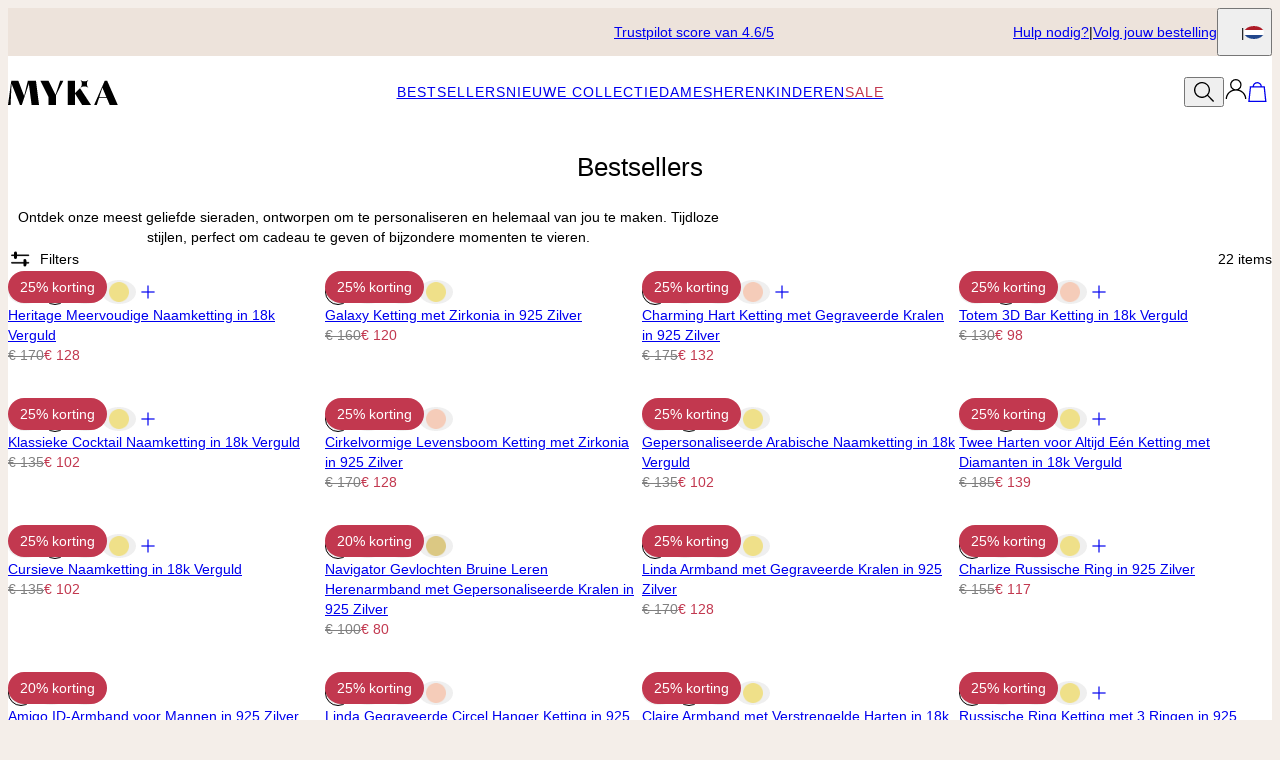

--- FILE ---
content_type: text/html; charset=utf-8
request_url: https://www.myka.com/nl/categories/best-verkochte-sieraden
body_size: 49040
content:
<!DOCTYPE html><html lang="en" data-theme="mnn"><head id="Head1"><meta charSet="utf-8" data-next-head=""/><meta name="viewport" content="width=device-width" data-next-head=""/><link rel="icon" href="https://www.myka.com/favicon.ico" data-next-head=""/><title data-next-head="">Persoonlijke Sieraden &amp; Naam Sieraden Bestsellers | MYKA</title><meta name="description" content="MYKA biedt een unieke collectie aan van Gepersonaliseerde Sieraden: gepersonaliseerde armband, gepersonaliseerde ketting en meer." data-next-head=""/><meta property="og:title" content="Persoonlijke Sieraden &amp; Naam Sieraden Bestsellers | MYKA" data-next-head=""/><meta property="og:description" content="MYKA biedt een unieke collectie aan van Gepersonaliseerde Sieraden: gepersonaliseerde armband, gepersonaliseerde ketting en meer." data-next-head=""/><meta property="og:type" content="website" data-next-head=""/><meta property="og:url" content="https://www.myka.com/nl/categories/best-verkochte-sieraden" data-next-head=""/><meta property="og:site_name" content="MYKA" data-next-head=""/><link rel="canonical" href="https://www.myka.com/nl/categories/best-verkochte-sieraden" data-next-head=""/><link rel="alternate" href="https://www.myka.com/fi/categories/suosituimmat" hrefLang="fi-fi" data-next-head=""/><link rel="alternate" href="https://www.myka.com/ie/categories/best-sellers" hrefLang="x-default" data-next-head=""/><link rel="alternate" href="https://www.myka.com/it/categories/i-gioielli-personalizzati-piu-venduti" hrefLang="it-it" data-next-head=""/><link rel="alternate" href="https://www.myka.com/se/categories/smycken-baestsaeljare" hrefLang="sv-se" data-next-head=""/><link rel="alternate" href="https://www.myka.com/de/categories/schmuck-bestseller" hrefLang="de-de" data-next-head=""/><link rel="alternate" href="https://www.myka.com/ch/categories/schmuck-bestseller" hrefLang="de-ch" data-next-head=""/><link rel="alternate" href="https://www.myka.com/nl/categories/best-verkochte-sieraden" hrefLang="nl-nl" data-next-head=""/><link rel="alternate" href="https://www.myka.com/no/categories/bestselgere" hrefLang="nb-no" data-next-head=""/><link rel="alternate" href="https://www.myka.com/dk/categories/populaere-smykker" hrefLang="da-dk" data-next-head=""/><link rel="alternate" href="https://www.myka.com/fr/categories/meilleures-ventes" hrefLang="fr-fr" data-next-head=""/><link rel="alternate" href="https://www.myka.com/mx/categories/los-mas-vendidos" hrefLang="es-mx" data-next-head=""/><link rel="alternate" href="https://www.myka.com/es/categories/lo-mas-vendido" hrefLang="es-es" data-next-head=""/><link rel="preload" href="/_next/static/media/67ea4463d4a1f79e-s.p.woff2" as="font" type="font/woff2" crossorigin="anonymous" data-next-font="size-adjust"/><link rel="preload" href="/_next/static/media/4c285fdca692ea22-s.p.woff2" as="font" type="font/woff2" crossorigin="anonymous" data-next-font="size-adjust"/><link rel="preload" href="/_next/static/media/eafabf029ad39a43-s.p.woff2" as="font" type="font/woff2" crossorigin="anonymous" data-next-font="size-adjust"/><link rel="preload" href="/_next/static/media/0484562807a97172-s.p.woff2" as="font" type="font/woff2" crossorigin="anonymous" data-next-font="size-adjust"/><link rel="preload" href="/_next/static/media/b957ea75a84b6ea7-s.p.woff2" as="font" type="font/woff2" crossorigin="anonymous" data-next-font="size-adjust"/><link rel="preload" href="/_next/static/media/33b26eb373ecdf02-s.p.woff2" as="font" type="font/woff2" crossorigin="anonymous" data-next-font="size-adjust"/><link rel="preload" href="/_next/static/media/155cae559bbd1a77-s.p.woff2" as="font" type="font/woff2" crossorigin="anonymous" data-next-font="size-adjust"/><link rel="preload" href="/_next/static/media/4de1fea1a954a5b6-s.p.woff2" as="font" type="font/woff2" crossorigin="anonymous" data-next-font="size-adjust"/><link rel="preload" href="/_next/static/media/6d664cce900333ee-s.p.woff2" as="font" type="font/woff2" crossorigin="anonymous" data-next-font="size-adjust"/><link rel="preload" href="/_next/static/media/cf02d86d8eeb8761-s.p.woff2" as="font" type="font/woff2" crossorigin="anonymous" data-next-font="size-adjust"/><link rel="preload" href="/_next/static/media/5ecd406eb1efa076-s.p.otf" as="font" type="font/otf" crossorigin="anonymous" data-next-font="size-adjust"/><link rel="preload" href="/_next/static/media/95bb94ec555f1a40-s.p.woff2" as="font" type="font/woff2" crossorigin="anonymous" data-next-font="size-adjust"/><link rel="preload" href="/_next/static/media/e137d3378f144a5f-s.p.woff2" as="font" type="font/woff2" crossorigin="anonymous" data-next-font="size-adjust"/><link rel="preload" href="/_next/static/media/540d77d291600a59-s.p.woff2" as="font" type="font/woff2" crossorigin="anonymous" data-next-font="size-adjust"/><link rel="preload" href="/_next/static/media/4290675be02ca578-s.p.woff2" as="font" type="font/woff2" crossorigin="anonymous" data-next-font="size-adjust"/><link rel="preload" href="/_next/static/media/60e25bb4822caced-s.p.woff2" as="font" type="font/woff2" crossorigin="anonymous" data-next-font="size-adjust"/><link rel="preload" href="/_next/static/media/44b65dd858ce4845-s.p.woff2" as="font" type="font/woff2" crossorigin="anonymous" data-next-font="size-adjust"/><link rel="preload" href="/_next/static/media/2cae48cd7f88b0ca-s.p.woff2" as="font" type="font/woff2" crossorigin="anonymous" data-next-font="size-adjust"/><link rel="preload" href="/_next/static/css/d4a2e333ceae5c99.css" as="style"/><link rel="preload" href="/_next/static/css/606d1024b658d130.css" as="style"/><link rel="preload" href="/_next/static/css/f29f338ddc5b723f.css" as="style"/><link rel="preload" href="/_next/static/css/945e089b9636ba66.css" as="style"/><link rel="preload" href="/_next/static/css/52cc11dd7a930a25.css" as="style"/><script type="application/ld+json" data-next-head="">{"@context":"http://schema.org","@type":"Organization","url":"https://www.myka.com/nl/","name":"MYKA","logo":"https://cdn.myka.com/digital-asset/banners/SiteLogo.svg"}</script><script type="application/ld+json" data-next-head="">{"@context":"http://schema.org","@type":"ItemList","itemListElement":[{"@type":"ListItem","position":1,"url":"https://www.myka.com/nl/products/heritage-meervoudige-naamketting-in-18k-verguld"},{"@type":"ListItem","position":2,"url":"https://www.myka.com/nl/products/galaxy-ketting-met-zirkonia-in-925-zilver"},{"@type":"ListItem","position":3,"url":"https://www.myka.com/nl/products/charming-hart-ketting-met-gegraveerde-kralen-in-925-zilver"},{"@type":"ListItem","position":4,"url":"https://www.myka.com/nl/products/totem-3d-bar-ketting-in-18k-verguld"},{"@type":"ListItem","position":5,"url":"https://www.myka.com/nl/products/klassieke-cocktail-naamketting-in-18k-verguld"},{"@type":"ListItem","position":6,"url":"https://www.myka.com/nl/products/cirkelvormige-levensboom-ketting-met-zirkonia-in-925-zilver"},{"@type":"ListItem","position":7,"url":"https://www.myka.com/nl/products/gepersonaliseerde-arabische-naamketting-in-18k-verguld"},{"@type":"ListItem","position":8,"url":"https://www.myka.com/nl/products/twee-harten-voor-altijd-een-ketting-met-diamanten-in-18k-verguld"},{"@type":"ListItem","position":9,"url":"https://www.myka.com/nl/products/cursieve-naamketting-in-18k-verguld"},{"@type":"ListItem","position":10,"url":"https://www.myka.com/nl/products/navigator-gevlochten-bruine-leren-herenarmband-met-gepersonaliseerde-kralen-in-925-zilver"},{"@type":"ListItem","position":11,"url":"https://www.myka.com/nl/products/linda-armband-met-gegraveerde-kralen-in-925-zilver"},{"@type":"ListItem","position":12,"url":"https://www.myka.com/nl/products/charlize-russische-ring-in-925-zilver"},{"@type":"ListItem","position":13,"url":"https://www.myka.com/nl/products/amigo-id-armband-voor-mannen-in-925-zilver"},{"@type":"ListItem","position":14,"url":"https://www.myka.com/nl/products/linda-gegraveerde-circel-hanger-ketting-in-925-zilver"},{"@type":"ListItem","position":15,"url":"https://www.myka.com/nl/products/claire-armband-met-verstrengelde-harten-in-18k-verguld"},{"@type":"ListItem","position":16,"url":"https://www.myka.com/nl/products/russische-ring-ketting-met-3-ringen-in-925-zilver"},{"@type":"ListItem","position":17,"url":"https://www.myka.com/nl/products/bloesem-schakelketting-met-geboortebloem-en-geboortesteen-in-925-zilver"},{"@type":"ListItem","position":18,"url":"https://www.myka.com/nl/products/carrie-naamketting-in-18k-verguld"},{"@type":"ListItem","position":19,"url":"https://www.myka.com/nl/products/gepersonaliseerde-arabische-naamketting-in-18k-goud-vermeil"},{"@type":"ListItem","position":20,"url":"https://www.myka.com/nl/products/hartvormige-levensboom-ketting-met-geboortestenen-in-18k-verguld"},{"@type":"ListItem","position":21,"url":"https://www.myka.com/nl/products/claire-ketting-met-verstrengelde-harten-en-diamanten-in-925-zilver"},{"@type":"ListItem","position":22,"url":"https://www.myka.com/nl/products/bloem-foto-hanger-ketting-in-18k-verguld"}]}</script><script id="GTM_Script">
        <!-- Google Tag Manager Base Code -->
        (function(w,d,s,l,i){w[l]=w[l]||[];w[l].push({'gtm.start':
        new Date().getTime(),event:'gtm.js'});var f=d.getElementsByTagName(s)[0],
        j=d.createElement(s),dl=l!='dataLayer'?'&l='+l:'';j.async=true;j.src=
        'https://tracking.myka.com/gtm.js?id='+i+dl;f.parentNode.insertBefore(j,f);
        })(window,document,'script','dataLayer','GTM-P5G82F4');
        <!-- End Google Tag Manager Base Code -->
      </script><script>
window.TgTrigger = function (eventType, data) {
    const fireReduxTgTrigger = function () {
        if (!window.TgTriggerEvents) {
            window.TgTriggerEvents = [];
        }
        window.TgTriggerEvents.push({ type: eventType, data: data });
    }

    fireReduxTgTrigger();
    var event = new CustomEvent(eventType, { detail: data })
    document.dispatchEvent(event);
}
</script><link rel="stylesheet" href="/_next/static/css/d4a2e333ceae5c99.css" data-n-g=""/><link rel="stylesheet" href="/_next/static/css/606d1024b658d130.css" data-n-p=""/><link rel="stylesheet" href="/_next/static/css/f29f338ddc5b723f.css" data-n-p=""/><link rel="stylesheet" href="/_next/static/css/945e089b9636ba66.css" data-n-p=""/><link rel="stylesheet" href="/_next/static/css/52cc11dd7a930a25.css"/><noscript data-n-css=""></noscript><script defer="" noModule="" src="/_next/static/chunks/polyfills-42372ed130431b0a.js"></script><script defer="" src="/_next/static/chunks/6468.32b2282fa41b0e9e.js"></script><script defer="" src="/_next/static/chunks/3933.d5170137ef14fdbb.js"></script><script defer="" src="/_next/static/chunks/3442.1c4bdae92f0d917d.js"></script><script defer="" src="/_next/static/chunks/1339.5665b3e9c00e0388.js"></script><script defer="" src="/_next/static/chunks/2284.55412e7063c9a831.js"></script><script defer="" src="/_next/static/chunks/5889.96b6c18348dde3f9.js"></script><script defer="" src="/_next/static/chunks/3049.793469e53cfcaf83.js"></script><script defer="" src="/_next/static/chunks/515.b87ac4b90cf62958.js"></script><script defer="" src="/_next/static/chunks/5879.f6ce721f02df9c1d.js"></script><script defer="" src="/_next/static/chunks/8147.5b6845cc06643179.js"></script><script defer="" src="/_next/static/chunks/9994.32fd8fd3b9c1f854.js"></script><script src="/_next/static/chunks/webpack-3b52d3324473fd59.js" defer=""></script><script src="/_next/static/chunks/framework-0907bc41f77e1d3c.js" defer=""></script><script src="/_next/static/chunks/main-b95138a1901bfdaf.js" defer=""></script><script src="/_next/static/chunks/pages/_app-16f09c9ec32a22ae.js" defer=""></script><script src="/_next/static/chunks/60db774e-7fe3586d7079a94d.js" defer=""></script><script src="/_next/static/chunks/bbce1c15-4ed80432d1ae5a01.js" defer=""></script><script src="/_next/static/chunks/4913-da0ec3ee584b7c39.js" defer=""></script><script src="/_next/static/chunks/9748-003806c4d91a86ce.js" defer=""></script><script src="/_next/static/chunks/6668-1085963b5f8282b5.js" defer=""></script><script src="/_next/static/chunks/3619-669c66486033067b.js" defer=""></script><script src="/_next/static/chunks/7828-d89ddc52e92f53b1.js" defer=""></script><script src="/_next/static/chunks/9749-81372219677ef344.js" defer=""></script><script src="/_next/static/chunks/8444-d117f3313d62a35f.js" defer=""></script><script src="/_next/static/chunks/3739-662ed262975a9983.js" defer=""></script><script src="/_next/static/chunks/6237-5a0c7133bbf9c06a.js" defer=""></script><script src="/_next/static/chunks/pages/%5BsiteId%5D/%5BtargetLocale%5D/%5Bcurrency%5D/categories/%5BcategoryId%5D/%5Bpage%5D-39968bf7927598b8.js" defer=""></script><script src="/_next/static/urBQcVys8-VgTLlt4-sHH/_buildManifest.js" defer=""></script><script src="/_next/static/urBQcVys8-VgTLlt4-sHH/_ssgManifest.js" defer=""></script><style id="__jsx-3022058832">:where(html){--font-family-main-regular:'AnoRegular', 'AnoRegular Fallback';--font-family-main-light:'AnoHalf', 'AnoHalf Fallback';--font-family-main-bold:'AnoBold', 'AnoBold Fallback';--font-family-secondary-regular:'MafraBook', 'MafraBook Fallback';--font-family-secondary-light:'MafraLight', 'MafraLight Fallback'}</style></head><body><noscript><iframe src="https://tracking.myka.com/ns.html?id=GTM-P5G82F4" height="0" width="0" style="display: none; visibility: hidden;"></iframe></noscript><div id="__next"><section class="announcementsBar_AnnouncementsBar__0_YZv" id="AnnouncementsBar"><style id="announcementsBar">body {
                        --layout-announcements-bar-background: #ede3db;
                        --layout-announcements-bar-text: #000000;
                    }</style><div></div><div id="AnnouncementsMessages"><div class="carousel_Carousel__o2XSn textCarousel_Carousel__8Sy6y carousel"><button id="prevundefined" type="button" class="carousel_Arrow__VUWdb carousel_Previous__QFXf1 textCarousel_ArrowsText__flXrg previousArrow" disabled="" aria-label="Previous"><svg xmlns="http://www.w3.org/2000/svg" width="1em" height="1em" fill="none" viewBox="0 0 16 16" class="Arrow_left__ktWbp"><path fill="currentColor" d="M15.53 8.53a.75.75 0 0 0 0-1.06l-4.773-4.773a.75.75 0 0 0-1.06 1.06L13.939 8l-4.242 4.243a.75.75 0 0 0 1.06 1.06zM1 8.75h14v-1.5H1z"></path></svg></button><button id="nextundefined" type="button" class="carousel_Arrow__VUWdb carousel_Next__mxxa6 textCarousel_ArrowsText__flXrg nextArrow" disabled="" aria-label="Next"><svg xmlns="http://www.w3.org/2000/svg" width="1em" height="1em" fill="none" viewBox="0 0 16 16" class="Arrow_right__tqg9E"><path fill="currentColor" d="M15.53 8.53a.75.75 0 0 0 0-1.06l-4.773-4.773a.75.75 0 0 0-1.06 1.06L13.939 8l-4.242 4.243a.75.75 0 0 0 1.06 1.06zM1 8.75h14v-1.5H1z"></path></svg></button><div class="carousel_Viewport__ftAt_"><div class="carousel_Container__UZmVM"><div class="carousel_Slide__uw6NK"><div><a data-custom-link="internal" href="/nl/articles/onze-klanten-over-mijnnaamketting?source=TopSecureReasons"> <p class="typography_text2" data-rule="text2">Trustpilot score van 4.6/5</p> </a></div></div><div class="carousel_Slide__uw6NK"><div><a data-custom-link="internal" href="/nl/articles/return-and-cancellation-policy?source=TopSecureReasons"> <p class="typography_text2" data-rule="text2">Gratis retour binnen 100 dagen</p> </a></div></div><div class="carousel_Slide__uw6NK"><div><a data-custom-link="internal" href="/nl/articles/shop-nu-betaal-later-met-klarna?source=TopSecureReasons"> <p class="typography_text2" data-rule="text2">Betaal later met Klarna ➤</p> </a></div></div></div></div><div class="carousel_DotsWrapper__n7FTa carousel-dots"><div class="carousel_Dots__HY0jZ textCarousel_Dots__U7Kzj"></div></div></div></div><section class="announcementsBar_End__dg2XU"><ul id="QuickLinks" class="quickLinks_QuickLinks__2y1rL"><li><a data-custom-link="internal" href="/nl/articles/klantendienst?source=tooltip"><div class="typography_text1" data-rule="text1">Hulp nodig?</div></a></li><li><a href="/nl/ordertracking.aspx?source=TopOrderStatus" data-custom-link="external"><div class="typography_text1" data-rule="text1">Volg jouw bestelling</div></a></li></ul><button type="button" class="localizationModalTrigger_LocalizationModalTrigger__FiacU" id="LocalizationModalTrigger"><span class="typography_caption2 shipping-label" data-rule="caption2">Verzenden naar:</span><div class="localizationModalTrigger_Flag__o_t3B shipping-flag fi fi-nl"></div></button></section></section><header class="header_Header__R_ib9"><button aria-label="Menu Trigger" type="button" id="menuTrigger" class="menuTrigger_MenuIcon__G7tUU"><svg class="svg-icon" viewBox="0 0 24 24" width="24px" height="24px"></svg></button><a href="https://www.myka.com/nl/" id="headerLogo" class="headerLogo_HeaderLogo__RM60_" data-custom-link="external"><img alt="MYKA Ketting met Naam" title="MYKA Ketting met Naam" loading="lazy" decoding="async" data-nimg="fill" class="logo" style="position:absolute;height:100%;width:100%;left:0;top:0;right:0;bottom:0;color:transparent" src="https://cdn.myka.com/digital-asset/banners/SiteLogo.svg"/></a><nav class="headerMenu_HeaderMenu__zbxmv" style="--color-main-brand:#4B141C;--color-main-brand-secondary:white"><div class="headerMenu_Menu__yYC85" data-level="1"><a class="headerMenu_Link__djCNu headerMenu_Current__0mVp_" data-custom-link="internal" href="/nl/categories/best-verkochte-sieraden"><div class="typography_headline8 headerMenu_Title__REkOx" data-rule="headline8" style="color:">Bestsellers</div></a></div><div class="headerMenu_Menu__yYC85" data-level="1"><a class="headerMenu_Link__djCNu" data-custom-link="internal" href="/nl/categories/nieuwe-sieraden"><div class="typography_headline8 headerMenu_Title__REkOx" data-rule="headline8" style="color:">Nieuwe Collectie</div></a></div><div class="headerMenu_Menu__yYC85" data-level="1"><a class="headerMenu_Link__djCNu" data-custom-link="internal" href="/nl/categories/gepersonaliseerde-ketting"><div class="typography_headline8 headerMenu_Title__REkOx" data-rule="headline8" style="color:">Dames</div></a><div class="headerMenu_SubMenu__32yon nav-sub-menu"><div class="headerMenu_Items__SWPLN"><div class="headerMenu_Menu__yYC85" data-level="2"><span class="headerMenu_Link__djCNu" data-custom-link="span"><div class="typography_headline8 headerMenu_Title__REkOx" data-rule="headline8" style="color:">Kettingen</div></span><div class="headerMenu_Nested__tjZHz"><div class="headerMenu_Items__SWPLN"><div class="headerMenu_Menu__yYC85" data-level="3"><a class="headerMenu_Link__djCNu" data-custom-link="internal" href="/nl/categories/naamketting"><div class="typography_text1 headerMenu_Title__REkOx" data-rule="text1" style="color:">Naam Kettingen</div></a></div><div class="headerMenu_Menu__yYC85" data-level="3"><a class="headerMenu_Link__djCNu" data-custom-link="internal" href="/nl/categories/ketting-met-letter-en-initialen-ketting"><div class="typography_text1 headerMenu_Title__REkOx" data-rule="text1" style="color:">Initiaal Kettingen</div></a></div><div class="headerMenu_Menu__yYC85" data-level="3"><a class="headerMenu_Link__djCNu" data-custom-link="internal" href="/nl/categories/geboortesteen-kettingen"><div class="typography_text1 headerMenu_Title__REkOx" data-rule="text1" style="color:">Geboortesteen Kettingen</div></a></div><div class="headerMenu_Menu__yYC85" data-level="3"><a class="headerMenu_Link__djCNu" data-custom-link="internal" href="/nl/categories/gouden-kettingen-en-sieraden"><div class="typography_text1 headerMenu_Title__REkOx" data-rule="text1" style="color:">Gouden Kettingen</div></a></div><div class="headerMenu_Menu__yYC85" data-level="3"><a class="headerMenu_Link__djCNu" data-custom-link="internal" href="/nl/categories/diamanten-halskettingen"><div class="typography_text1 headerMenu_Title__REkOx" data-rule="text1" style="color:">Lab Diamanten Kettingen</div></a></div><div class="headerMenu_Menu__yYC85" data-level="3"><a class="headerMenu_Link__djCNu" data-custom-link="internal" href="/nl/categories/gepersonaliseerde-ketting"><div class="typography_text1 headerMenu_Title__REkOx" data-rule="text1" style="color:">Alle Kettingen</div></a></div></div></div></div><div class="headerMenu_Menu__yYC85" data-level="2"><span class="headerMenu_Link__djCNu" data-custom-link="span"><div class="typography_headline8 headerMenu_Title__REkOx" data-rule="headline8" style="color:">Armbanden &amp; Enkelbandjes</div></span><div class="headerMenu_Nested__tjZHz"><div class="headerMenu_Items__SWPLN"><div class="headerMenu_Menu__yYC85" data-level="3"><a class="headerMenu_Link__djCNu" data-custom-link="internal" href="/nl/categories/gepersonaliseerde-armbanden"><div class="typography_text1 headerMenu_Title__REkOx" data-rule="text1" style="color:">Armbanden</div></a></div><div class="headerMenu_Menu__yYC85" data-level="3"><a class="headerMenu_Link__djCNu" data-custom-link="internal" href="/nl/categories/gepersonaliseerde-enkelbandjes"><div class="typography_text1 headerMenu_Title__REkOx" data-rule="text1" style="color:">Enkelbandjes</div></a></div></div></div></div><div class="headerMenu_Menu__yYC85" data-level="2"><span class="headerMenu_Link__djCNu" data-custom-link="span"><div class="typography_headline8 headerMenu_Title__REkOx" data-rule="headline8" style="color:">Ringen</div></span><div class="headerMenu_Nested__tjZHz"><div class="headerMenu_Items__SWPLN"><div class="headerMenu_Menu__yYC85" data-level="3"><a class="headerMenu_Link__djCNu" data-custom-link="internal" href="/nl/categories/naam-ringen"><div class="typography_text1 headerMenu_Title__REkOx" data-rule="text1" style="color:">Naam Ringen</div></a></div><div class="headerMenu_Menu__yYC85" data-level="3"><a class="headerMenu_Link__djCNu" data-custom-link="internal" href="/nl/categories/gepersonaliseerde-ringen"><div class="typography_text1 headerMenu_Title__REkOx" data-rule="text1" style="color:">Alle Ringen</div></a></div></div></div></div><div class="headerMenu_Menu__yYC85" data-level="2"><span class="headerMenu_Link__djCNu" data-custom-link="span"><div class="typography_headline8 headerMenu_Title__REkOx" data-rule="headline8" style="color:">Oorbellen</div></span><div class="headerMenu_Nested__tjZHz"><div class="headerMenu_Items__SWPLN"><div class="headerMenu_Menu__yYC85" data-level="3"><a class="headerMenu_Link__djCNu" data-custom-link="internal" href="/nl/categories/huggie-en-hoop-oorbellen"><div class="typography_text1 headerMenu_Title__REkOx" data-rule="text1" style="color:">Hoop Oorbellen</div></a></div><div class="headerMenu_Menu__yYC85" data-level="3"><a class="headerMenu_Link__djCNu" data-custom-link="internal" href="/nl/categories/oorbellen-voor-vrouwen"><div class="typography_text1 headerMenu_Title__REkOx" data-rule="text1" style="color:">Alle Oorbellen</div></a></div></div></div></div></div><a class="marketingBanner_MarketingBanner__tE_hT marketing-banner" data-custom-link="internal" href="/nl/categories/gepersonaliseerde-ketting"><img alt="Tijdloze keuzes" loading="lazy" width="234" height="312" decoding="async" data-nimg="1" style="color:transparent" srcSet="https://cdn.myka.com/digital-asset/banners/2502_Menu_Image_Women.jpg?w=256 1x, https://cdn.myka.com/digital-asset/banners/2502_Menu_Image_Women.jpg?w=640 2x" src="https://cdn.myka.com/digital-asset/banners/2502_Menu_Image_Women.jpg?w=640"/><div class="marketingBanner_Text___SE3_"><div class="typography_paragraph1" data-rule="paragraph1">Tijdloze keuzes</div><div class="typography_text2 marketingBanner_CTA__wW_PL" data-rule="text2">Shop Kettingen</div></div></a></div></div><div class="headerMenu_Menu__yYC85" data-level="1"><a class="headerMenu_Link__djCNu" data-custom-link="internal" href="/nl/categories/gepersonaliseerde-mannen-sieraden"><div class="typography_headline8 headerMenu_Title__REkOx" data-rule="headline8" style="color:">Heren</div></a></div><div class="headerMenu_Menu__yYC85" data-level="1"><a class="headerMenu_Link__djCNu" data-custom-link="internal" href="/nl/categories/ketting-met-naam-kind"><div class="typography_headline8 headerMenu_Title__REkOx" data-rule="headline8" style="color:">Kinderen</div></a></div><div class="headerMenu_Menu__yYC85" data-level="1"><a class="headerMenu_Link__djCNu" data-custom-link="internal" href="/nl/categories/uitverkoop"><div class="typography_headline8 headerMenu_Title__REkOx" data-rule="headline8" style="color:#c2384f">Sale</div></a></div></nav><div id="top-bar" class="header_Actions__m63jx"><button id="SearchToggle" type="button" class="searchToggle_SearchToggle__QoFqo" title="Zoek Producten" aria-label="Search"><svg class="svg-icon" viewBox="0 0 24 24" width="24px" height="24px"></svg></button><div class="authTrigger_AuthTrigger__6wa8R HeaderAuthentication_HeaderAuthentication__D2dHS" id="AuthTrigger"><button type="button" class="authTrigger_Main__ZXwrT" id="AuthTriggerMain" area-label="Authentication"><svg class="svg-icon" viewBox="0 0 24 24" width="24px" height="24px"></svg></button><div id="AuthTriggerSubmenu"><div class="authOptionMenu_AuthOptionMenu__fhn_E" id="AuthOptionMenu"><button type="button" id="cta"><div class="typography_text1 auth-option-title" data-rule="text1">Geniet van VIP-Voordelen</div></button><button type="button" id="signin"><div class="typography_text1 auth-option-title" data-rule="text1">Aanmelden</div></button><button type="button" id="signup"><div class="typography_text1 auth-option-title" data-rule="text1">Inschrijven</div></button></div></div></div></div><div id="SearchWidget" class="searchWidget_SearchWidget__VqjO2"><div class="searchWidget_FieldWrapper__AgoVt"><div class="searchField_SearchField__z3mJl" id="SearchField"><svg class="svg-icon" viewBox="0 0 24 24" width="24px" height="24px"></svg><div class="textField_TextField__p6oha searchField_TextField__bdTQX text-field textField_NoLabel__LIzgK no-label"><input spellCheck="false" placeholder="Zoeken naar..." autoComplete="nope" value=""/></div><button type="button" class="closeButton_CloseButton__O_5r7 close-btn searchField_Close__yTgaD" aria-label="Close"><svg class="svg-icon" viewBox="0 0 24 24" width="24px" height="24px"></svg></button></div></div></div></header><main id="CategoryPage" class="categoryPage_CategoryPage__ofGHf new-route-page"><h1 class="typography_headline3" data-rule="headline3" id="CategoryTitle">Bestsellers</h1><div class="typography_text1" data-rule="text1" id="CategoryShortDescription">Ontdek onze meest geliefde sieraden, ontworpen om te personaliseren en helemaal van jou te maken. Tijdloze stijlen, perfect om cadeau te geven of bijzondere momenten te vieren.</div><section id="categoryProducts" class="storefront_Storefront__B0APW"><div class="storefront_Controls__2AnEX"><button class="button_secondary filtersToggle_FiltersToggle__0eYBu" id="FiltersToggle"><span><svg class="svg-icon" viewBox="0 0 24 24" width="24px" height="24px"></svg><div class="typography_text1" data-rule="text1">Filters</div></span></button><button type="button" class="displayToggle_IconButton__pbqz2 displayToggle_double__UxiQG" aria-label="Switch between single and multi view"><svg class="svg-icon" viewBox="0 0 24 24" width="24px" height="24px"></svg><svg class="svg-icon" viewBox="0 0 24 24" width="24px" height="24px"></svg></button><div class="typography_text1" data-rule="text1" id="Total">22<!-- --> <!-- -->items</div></div><div id="FiltersPanel" class="filtersPanel_FiltersPanel__4QDtF"><div id="FilterGroups" class="filterGroups_FilterGroups__XIJtr accordion"><div class="expandable_Expandable__HQ8Lq filterGroups_Expandable__eKDUP expandable"><div class="summary_Summary__JmcDw filterGroups_Summary__AECT9 summary"><div class="typography_headline6" data-rule="headline6">Sorteren op</div><button class="toggle_Toggle__BwYTC expandable_toggle"><svg class="svg-icon" viewBox="0 0 24 24" width="24px" height="24px"></svg></button></div><div class="content_Content__rJbYV content"><div class="content_Inner__pMe3e content-inner"><ul class="filterGroups_Group__BjBOq"><li class="typography_text1" data-rule="text1"><button type="button">Kenmerk<!-- --> </button></li><li class="typography_text1" data-rule="text1"><button type="button">Prijs van Laag naar Hoog<!-- --> </button></li><li class="typography_text1" data-rule="text1"><button type="button">Prijs van Hoog naar Laag<!-- --> </button></li></ul></div></div><div class="postContent_PostContent__dy5l_ post-content"><div class="postContent_Inner__N1W3f content-inner"><div class="filterGroups_CategoryCurrentFilters__9rpKH"></div></div></div></div><div class="expandable_Expandable__HQ8Lq filterGroups_Expandable__eKDUP expandable"><div class="summary_Summary__JmcDw filterGroups_Summary__AECT9 summary"><div class="typography_headline6" data-rule="headline6">Materiaal</div><button class="toggle_Toggle__BwYTC expandable_toggle"><svg class="svg-icon" viewBox="0 0 24 24" width="24px" height="24px"></svg></button></div><div class="content_Content__rJbYV content"><div class="content_Inner__pMe3e content-inner"><ul class="filterGroups_Group__BjBOq"><li class="typography_text1" data-rule="text1"><button type="button"><img alt="sterlingSilver" loading="lazy" width="20" height="20" decoding="async" data-nimg="1" class="png-icon png-icon-sterling-silver" style="color:transparent" srcSet="/_next/static/media/mnn.15cf5a35.png?w=32 1x, /_next/static/media/mnn.15cf5a35.png?w=48 2x" src="/_next/static/media/mnn.15cf5a35.png?w=48"/>Sterling zilver<!-- --> <!-- -->(11)</button></li><li class="typography_text1" data-rule="text1"><button type="button"><img alt="goldPlated" loading="lazy" width="20" height="20" decoding="async" data-nimg="1" class="png-icon png-icon-gold-plated" style="color:transparent" srcSet="/_next/static/media/mnn.967a9278.png?w=32 1x, /_next/static/media/mnn.967a9278.png?w=48 2x" src="/_next/static/media/mnn.967a9278.png?w=48"/>Goud Verguld<!-- --> <!-- -->(10)</button></li><li class="typography_text1" data-rule="text1"><button type="button"><img alt="cubicZirconia" loading="lazy" width="20" height="20" decoding="async" data-nimg="1" class="png-icon png-icon-cubic-zirconia" style="color:transparent" srcSet="/_next/static/media/mnn.a8bda70d.png?w=32 1x, /_next/static/media/mnn.a8bda70d.png?w=48 2x" src="/_next/static/media/mnn.a8bda70d.png?w=48"/>Cubic Zirkonia<!-- --> <!-- -->(3)</button></li><li class="typography_text1" data-rule="text1"><button type="button"><img alt="labDiamond" loading="lazy" width="20" height="20" decoding="async" data-nimg="1" class="png-icon png-icon-lab-diamond" style="color:transparent" srcSet="/_next/static/media/mnn.c2f53931.png?w=32 1x, /_next/static/media/mnn.c2f53931.png?w=48 2x" src="/_next/static/media/mnn.c2f53931.png?w=48"/>Lab diamant<!-- --> <!-- -->(2)</button></li><li class="typography_text1" data-rule="text1"><button type="button"><img alt="birthstones" loading="lazy" width="20" height="20" decoding="async" data-nimg="1" class="png-icon png-icon-birthstones" style="color:transparent" srcSet="/_next/static/media/mnn.3ecb6f9b.png?w=32 1x, /_next/static/media/mnn.3ecb6f9b.png?w=48 2x" src="/_next/static/media/mnn.3ecb6f9b.png?w=48"/>Geboortestenen<!-- --> <!-- -->(2)</button></li><li class="typography_text1" data-rule="text1"><button type="button"><img alt="goldVermeil" loading="lazy" width="20" height="20" decoding="async" data-nimg="1" class="png-icon png-icon-gold-vermeil" style="color:transparent" srcSet="/_next/static/media/mnn.967a9278.png?w=32 1x, /_next/static/media/mnn.967a9278.png?w=48 2x" src="/_next/static/media/mnn.967a9278.png?w=48"/>Goud vermeil<!-- --> <!-- -->(1)</button></li><li class="typography_text1" data-rule="text1"><button type="button"><img alt="leather" loading="lazy" width="20" height="20" decoding="async" data-nimg="1" class="png-icon png-icon-leather" style="color:transparent" srcSet="/_next/static/media/mnn.6b58b533.png?w=32 1x, /_next/static/media/mnn.6b58b533.png?w=48 2x" src="/_next/static/media/mnn.6b58b533.png?w=48"/>Leer<!-- --> <!-- -->(1)</button></li></ul></div></div><div class="postContent_PostContent__dy5l_ post-content"><div class="postContent_Inner__N1W3f content-inner"><div class="filterGroups_CategoryCurrentFilters__9rpKH"></div></div></div></div><div class="expandable_Expandable__HQ8Lq filterGroups_Expandable__eKDUP expandable"><div class="summary_Summary__JmcDw filterGroups_Summary__AECT9 summary"><div class="typography_headline6" data-rule="headline6">Aantal inscripties</div><button class="toggle_Toggle__BwYTC expandable_toggle"><svg class="svg-icon" viewBox="0 0 24 24" width="24px" height="24px"></svg></button></div><div class="content_Content__rJbYV content"><div class="content_Inner__pMe3e content-inner"><ul class="filterGroups_Group__BjBOq"><li class="typography_text1" data-rule="text1"><button type="button">1 Inscriptie<!-- --> <!-- -->(20)</button></li><li class="typography_text1" data-rule="text1"><button type="button">2 Inscripties<!-- --> <!-- -->(16)</button></li><li class="typography_text1" data-rule="text1"><button type="button">3 Inscripties<!-- --> <!-- -->(12)</button></li><li class="typography_text1" data-rule="text1"><button type="button">4 Inscripties<!-- --> <!-- -->(10)</button></li><li class="typography_text1" data-rule="text1"><button type="button">5 Inscripties<!-- --> <!-- -->(8)</button></li><li class="typography_text1" data-rule="text1"><button type="button">6 of meer inscripties<!-- --> <!-- -->(4)</button></li><li class="typography_text1" data-rule="text1"><button type="button">Geen inscriptie<!-- --> <!-- -->(3)</button></li></ul></div></div><div class="postContent_PostContent__dy5l_ post-content"><div class="postContent_Inner__N1W3f content-inner"><div class="filterGroups_CategoryCurrentFilters__9rpKH"></div></div></div></div><div class="expandable_Expandable__HQ8Lq filterGroups_Expandable__eKDUP expandable"><div class="summary_Summary__JmcDw filterGroups_Summary__AECT9 summary"><div class="typography_headline6" data-rule="headline6">Shop voor</div><button class="toggle_Toggle__BwYTC expandable_toggle"><svg class="svg-icon" viewBox="0 0 24 24" width="24px" height="24px"></svg></button></div><div class="content_Content__rJbYV content"><div class="content_Inner__pMe3e content-inner"><ul class="filterGroups_Group__BjBOq"><li class="typography_text1" data-rule="text1"><button type="button">Vrouwen<!-- --> <!-- -->(20)</button></li><li class="typography_text1" data-rule="text1"><button type="button">Mannen<!-- --> <!-- -->(2)</button></li><li class="typography_text1" data-rule="text1"><button type="button">Kinderen &amp; Tieners<!-- --> <!-- -->(2)</button></li></ul></div></div><div class="postContent_PostContent__dy5l_ post-content"><div class="postContent_Inner__N1W3f content-inner"><div class="filterGroups_CategoryCurrentFilters__9rpKH"></div></div></div></div></div></div><div class="productListing_ProductListing__GctnD" id="ProductListing"><section class="productsGrid_ProductsGrid__R9_2a productListing_ProductsGrid__61frI"><div class="product-grid-item" data-index="0"><div class="defaultCard_ProductCard__EgqPW product-card"><a class="product-image" data-custom-link="internal" href="/nl/products/heritage-meervoudige-naamketting-in-18k-verguld?m=eeb1ef20-cd2e-4f5e-98f3-96394b7ab24a"><div class="scrollSnap_ScrollWrapper___DybN"><div class="scrollSnap_ScrollContainer__J4Mzf"><div class="scrollSnap_Image__90uNk scrollSnap_active__xzwpo"><div class="productImage_ProductImage___6gTM product-grid-item-image"><img alt="Heritage Meervoudige Naamketting in 18k Verguld-6 Productfoto" title="Heritage Meervoudige Naamketting in 18k Verguld-6" loading="lazy" width="1000" height="1000" decoding="async" data-nimg="1" class="productImage_Main__IFCNN" style="color:transparent" sizes="(max-width: 768px) 50vw, 40vw" srcSet="https://cdn.myka.com/digital-asset/products/multiple-name-necklace-in-gold-plating-14.jpg?w=256 256w, https://cdn.myka.com/digital-asset/products/multiple-name-necklace-in-gold-plating-14.jpg?w=384 384w, https://cdn.myka.com/digital-asset/products/multiple-name-necklace-in-gold-plating-14.jpg?w=640 640w, https://cdn.myka.com/digital-asset/products/multiple-name-necklace-in-gold-plating-14.jpg?w=750 750w, https://cdn.myka.com/digital-asset/products/multiple-name-necklace-in-gold-plating-14.jpg?w=828 828w, https://cdn.myka.com/digital-asset/products/multiple-name-necklace-in-gold-plating-14.jpg?w=1080 1080w, https://cdn.myka.com/digital-asset/products/multiple-name-necklace-in-gold-plating-14.jpg?w=1200 1200w, https://cdn.myka.com/digital-asset/products/multiple-name-necklace-in-gold-plating-14.jpg?w=1920 1920w, https://cdn.myka.com/digital-asset/products/multiple-name-necklace-in-gold-plating-14.jpg?w=2048 2048w, https://cdn.myka.com/digital-asset/products/multiple-name-necklace-in-gold-plating-14.jpg?w=3840 3840w" src="https://cdn.myka.com/digital-asset/products/multiple-name-necklace-in-gold-plating-14.jpg?w=3840"/><div class="typography_ribbons1 ribbon ribbon_Ribbon___rRcD ribbon_SaleDressing__0SKyQ" data-rule="ribbons1">25% korting</div></div></div><div class="scrollSnap_Image__90uNk "><div class="productImage_ProductImage___6gTM product-grid-item-image"><img alt="Heritage Meervoudige Naamketting in 18k Verguld-4 Productfoto" title="Heritage Meervoudige Naamketting in 18k Verguld-4" loading="lazy" width="1000" height="1000" decoding="async" data-nimg="1" class="productImage_Main__IFCNN" style="color:transparent" sizes="(max-width: 768px) 50vw, 40vw" srcSet="https://cdn.myka.com/digital-asset/product/multiple-name-necklace-in-gold-plating-27.jpg?w=256 256w, https://cdn.myka.com/digital-asset/product/multiple-name-necklace-in-gold-plating-27.jpg?w=384 384w, https://cdn.myka.com/digital-asset/product/multiple-name-necklace-in-gold-plating-27.jpg?w=640 640w, https://cdn.myka.com/digital-asset/product/multiple-name-necklace-in-gold-plating-27.jpg?w=750 750w, https://cdn.myka.com/digital-asset/product/multiple-name-necklace-in-gold-plating-27.jpg?w=828 828w, https://cdn.myka.com/digital-asset/product/multiple-name-necklace-in-gold-plating-27.jpg?w=1080 1080w, https://cdn.myka.com/digital-asset/product/multiple-name-necklace-in-gold-plating-27.jpg?w=1200 1200w, https://cdn.myka.com/digital-asset/product/multiple-name-necklace-in-gold-plating-27.jpg?w=1920 1920w, https://cdn.myka.com/digital-asset/product/multiple-name-necklace-in-gold-plating-27.jpg?w=2048 2048w, https://cdn.myka.com/digital-asset/product/multiple-name-necklace-in-gold-plating-27.jpg?w=3840 3840w" src="https://cdn.myka.com/digital-asset/product/multiple-name-necklace-in-gold-plating-27.jpg?w=3840"/><div class="typography_ribbons1 ribbon ribbon_Ribbon___rRcD ribbon_SaleDressing__0SKyQ" data-rule="ribbons1">25% korting</div></div></div><div class="scrollSnap_Image__90uNk "><div class="productImage_ProductImage___6gTM product-grid-item-image"><img alt="Heritage Meervoudige Naamketting in 18k Verguld-5 Productfoto" title="Heritage Meervoudige Naamketting in 18k Verguld-5" loading="lazy" width="1000" height="1000" decoding="async" data-nimg="1" class="productImage_Main__IFCNN" style="color:transparent" sizes="(max-width: 768px) 50vw, 40vw" srcSet="https://cdn.myka.com/digital-asset/product/multiple-name-necklace-in-gold-plating-29.jpg?w=256 256w, https://cdn.myka.com/digital-asset/product/multiple-name-necklace-in-gold-plating-29.jpg?w=384 384w, https://cdn.myka.com/digital-asset/product/multiple-name-necklace-in-gold-plating-29.jpg?w=640 640w, https://cdn.myka.com/digital-asset/product/multiple-name-necklace-in-gold-plating-29.jpg?w=750 750w, https://cdn.myka.com/digital-asset/product/multiple-name-necklace-in-gold-plating-29.jpg?w=828 828w, https://cdn.myka.com/digital-asset/product/multiple-name-necklace-in-gold-plating-29.jpg?w=1080 1080w, https://cdn.myka.com/digital-asset/product/multiple-name-necklace-in-gold-plating-29.jpg?w=1200 1200w, https://cdn.myka.com/digital-asset/product/multiple-name-necklace-in-gold-plating-29.jpg?w=1920 1920w, https://cdn.myka.com/digital-asset/product/multiple-name-necklace-in-gold-plating-29.jpg?w=2048 2048w, https://cdn.myka.com/digital-asset/product/multiple-name-necklace-in-gold-plating-29.jpg?w=3840 3840w" src="https://cdn.myka.com/digital-asset/product/multiple-name-necklace-in-gold-plating-29.jpg?w=3840"/><div class="typography_ribbons1 ribbon ribbon_Ribbon___rRcD ribbon_SaleDressing__0SKyQ" data-rule="ribbons1">25% korting</div></div></div><div class="scrollSnap_Image__90uNk "><div class="productImage_ProductImage___6gTM product-grid-item-image"><img alt="Heritage Meervoudige Naamketting in 18k Verguld-1 Productfoto" title="Heritage Meervoudige Naamketting in 18k Verguld-1" loading="lazy" width="1000" height="1000" decoding="async" data-nimg="1" class="productImage_Main__IFCNN" style="color:transparent" sizes="(max-width: 768px) 50vw, 40vw" srcSet="https://cdn.myka.com/digital-asset/product/multiple-name-necklace-in-gold-plating-26.jpg?w=256 256w, https://cdn.myka.com/digital-asset/product/multiple-name-necklace-in-gold-plating-26.jpg?w=384 384w, https://cdn.myka.com/digital-asset/product/multiple-name-necklace-in-gold-plating-26.jpg?w=640 640w, https://cdn.myka.com/digital-asset/product/multiple-name-necklace-in-gold-plating-26.jpg?w=750 750w, https://cdn.myka.com/digital-asset/product/multiple-name-necklace-in-gold-plating-26.jpg?w=828 828w, https://cdn.myka.com/digital-asset/product/multiple-name-necklace-in-gold-plating-26.jpg?w=1080 1080w, https://cdn.myka.com/digital-asset/product/multiple-name-necklace-in-gold-plating-26.jpg?w=1200 1200w, https://cdn.myka.com/digital-asset/product/multiple-name-necklace-in-gold-plating-26.jpg?w=1920 1920w, https://cdn.myka.com/digital-asset/product/multiple-name-necklace-in-gold-plating-26.jpg?w=2048 2048w, https://cdn.myka.com/digital-asset/product/multiple-name-necklace-in-gold-plating-26.jpg?w=3840 3840w" src="https://cdn.myka.com/digital-asset/product/multiple-name-necklace-in-gold-plating-26.jpg?w=3840"/><div class="typography_ribbons1 ribbon ribbon_Ribbon___rRcD ribbon_SaleDressing__0SKyQ" data-rule="ribbons1">25% korting</div></div></div><div class="scrollSnap_Image__90uNk "><div class="productImage_ProductImage___6gTM product-grid-item-image"><img alt="Heritage Meervoudige Naamketting in 18k Verguld-2 Productfoto" title="Heritage Meervoudige Naamketting in 18k Verguld-2" loading="lazy" width="1000" height="1000" decoding="async" data-nimg="1" class="productImage_Main__IFCNN" style="color:transparent" sizes="(max-width: 768px) 50vw, 40vw" srcSet="https://cdn.myka.com/digital-asset/product/multiple-name-necklace-in-gold-plating-30.jpg?w=256 256w, https://cdn.myka.com/digital-asset/product/multiple-name-necklace-in-gold-plating-30.jpg?w=384 384w, https://cdn.myka.com/digital-asset/product/multiple-name-necklace-in-gold-plating-30.jpg?w=640 640w, https://cdn.myka.com/digital-asset/product/multiple-name-necklace-in-gold-plating-30.jpg?w=750 750w, https://cdn.myka.com/digital-asset/product/multiple-name-necklace-in-gold-plating-30.jpg?w=828 828w, https://cdn.myka.com/digital-asset/product/multiple-name-necklace-in-gold-plating-30.jpg?w=1080 1080w, https://cdn.myka.com/digital-asset/product/multiple-name-necklace-in-gold-plating-30.jpg?w=1200 1200w, https://cdn.myka.com/digital-asset/product/multiple-name-necklace-in-gold-plating-30.jpg?w=1920 1920w, https://cdn.myka.com/digital-asset/product/multiple-name-necklace-in-gold-plating-30.jpg?w=2048 2048w, https://cdn.myka.com/digital-asset/product/multiple-name-necklace-in-gold-plating-30.jpg?w=3840 3840w" src="https://cdn.myka.com/digital-asset/product/multiple-name-necklace-in-gold-plating-30.jpg?w=3840"/><div class="typography_ribbons1 ribbon ribbon_Ribbon___rRcD ribbon_SaleDressing__0SKyQ" data-rule="ribbons1">25% korting</div></div></div><div class="scrollSnap_Image__90uNk "><div class="productImage_ProductImage___6gTM product-grid-item-image"><img alt="Heritage Meervoudige Naamketting in 18k Verguld-3 Productfoto" title="Heritage Meervoudige Naamketting in 18k Verguld-3" loading="lazy" width="1000" height="1000" decoding="async" data-nimg="1" class="productImage_Main__IFCNN" style="color:transparent" sizes="(max-width: 768px) 50vw, 40vw" srcSet="https://cdn.myka.com/digital-asset/product/multiple-name-necklace-in-gold-plating-39.jpg?w=256 256w, https://cdn.myka.com/digital-asset/product/multiple-name-necklace-in-gold-plating-39.jpg?w=384 384w, https://cdn.myka.com/digital-asset/product/multiple-name-necklace-in-gold-plating-39.jpg?w=640 640w, https://cdn.myka.com/digital-asset/product/multiple-name-necklace-in-gold-plating-39.jpg?w=750 750w, https://cdn.myka.com/digital-asset/product/multiple-name-necklace-in-gold-plating-39.jpg?w=828 828w, https://cdn.myka.com/digital-asset/product/multiple-name-necklace-in-gold-plating-39.jpg?w=1080 1080w, https://cdn.myka.com/digital-asset/product/multiple-name-necklace-in-gold-plating-39.jpg?w=1200 1200w, https://cdn.myka.com/digital-asset/product/multiple-name-necklace-in-gold-plating-39.jpg?w=1920 1920w, https://cdn.myka.com/digital-asset/product/multiple-name-necklace-in-gold-plating-39.jpg?w=2048 2048w, https://cdn.myka.com/digital-asset/product/multiple-name-necklace-in-gold-plating-39.jpg?w=3840 3840w" src="https://cdn.myka.com/digital-asset/product/multiple-name-necklace-in-gold-plating-39.jpg?w=3840"/><div class="typography_ribbons1 ribbon ribbon_Ribbon___rRcD ribbon_SaleDressing__0SKyQ" data-rule="ribbons1">25% korting</div></div></div></div><div class="scrollSnap_DotsContainer__jN3oN"><span class="scrollSnap_Dot__cX35c scrollSnap_active__xzwpo"></span><span class="scrollSnap_Dot__cX35c "></span><span class="scrollSnap_Dot__cX35c "></span><span class="scrollSnap_Dot__cX35c "></span><span class="scrollSnap_Dot__cX35c "></span><span class="scrollSnap_Dot__cX35c "></span></div></div></a><section class="productCardRelatives_ProductCardRelatives__IjZm6"><button class="productCardRelatives_Item__lGADC"><img alt="sterlingSilver" loading="lazy" width="20" height="20" decoding="async" data-nimg="1" class="png-icon png-icon-sterling-silver" style="color:transparent" srcSet="/_next/static/media/mnn.15cf5a35.png?w=32 1x, /_next/static/media/mnn.15cf5a35.png?w=48 2x" src="/_next/static/media/mnn.15cf5a35.png?w=48"/></button><button class="productCardRelatives_Item__lGADC productCardRelatives_Current__LpeT_"><img alt="goldPlated" loading="lazy" width="20" height="20" decoding="async" data-nimg="1" class="png-icon png-icon-gold-plated" style="color:transparent" srcSet="/_next/static/media/mnn.967a9278.png?w=32 1x, /_next/static/media/mnn.967a9278.png?w=48 2x" src="/_next/static/media/mnn.967a9278.png?w=48"/></button><button class="productCardRelatives_Item__lGADC"><img alt="roseGoldPlated" loading="lazy" width="20" height="20" decoding="async" data-nimg="1" class="png-icon png-icon-rose-gold-plated" style="color:transparent" srcSet="/_next/static/media/mnn.3a6e86e9.png?w=32 1x, /_next/static/media/mnn.3a6e86e9.png?w=48 2x" src="/_next/static/media/mnn.3a6e86e9.png?w=48"/></button><button class="productCardRelatives_Item__lGADC"><img alt="goldVermeil" loading="lazy" width="20" height="20" decoding="async" data-nimg="1" class="png-icon png-icon-gold-vermeil" style="color:transparent" srcSet="/_next/static/media/mnn.967a9278.png?w=32 1x, /_next/static/media/mnn.967a9278.png?w=48 2x" src="/_next/static/media/mnn.967a9278.png?w=48"/></button><a class="productCardRelatives_Item__lGADC productCardRelatives_More__X4pzt" data-custom-link="internal" href="/nl/products/heritage-meervoudige-naamketting-in-18k-verguld?m=eeb1ef20-cd2e-4f5e-98f3-96394b7ab24a"><svg class="svg-icon" viewBox="0 0 24 24" width="24px" height="24px"></svg></a></section><div class="typography_text5 product-grid-item-name" data-rule="text5"><a data-custom-link="internal" href="/nl/products/heritage-meervoudige-naamketting-in-18k-verguld?m=eeb1ef20-cd2e-4f5e-98f3-96394b7ab24a">Heritage Meervoudige Naamketting in 18k Verguld</a></div><div class="price_ProductPrices__ZFRUp product-prices"><div class="typography_text7 price_Crossed__rYJrz crossed-price" data-rule="text7">€ 170</div><div class="typography_text6 price_Selling__9HODW selling-price price_SaleDressing__D_KHt" data-rule="text6">€ 128</div></div></div></div><div class="product-grid-item" data-index="1"><div class="defaultCard_ProductCard__EgqPW product-card"><a class="product-image" data-custom-link="internal" href="/nl/products/galaxy-ketting-met-zirkonia-in-925-zilver?m=eeb1ef20-cd2e-4f5e-98f3-96394b7ab24a"><div class="scrollSnap_ScrollWrapper___DybN"><div class="scrollSnap_ScrollContainer__J4Mzf"><div class="scrollSnap_Image__90uNk scrollSnap_active__xzwpo"><div class="productImage_ProductImage___6gTM product-grid-item-image"><img alt="Galaxy Ketting met Zirkonia in 925 Zilver-2 Productfoto" title="Galaxy Ketting met Zirkonia in 925 Zilver-2" loading="lazy" width="1000" height="1000" decoding="async" data-nimg="1" class="productImage_Main__IFCNN" style="color:transparent" sizes="(max-width: 768px) 50vw, 40vw" srcSet="https://cdn.myka.com/digital-asset/product/engraved-eternal-necklace-with-cubic-zirconia-in-sterling-silver-17.jpg?w=256 256w, https://cdn.myka.com/digital-asset/product/engraved-eternal-necklace-with-cubic-zirconia-in-sterling-silver-17.jpg?w=384 384w, https://cdn.myka.com/digital-asset/product/engraved-eternal-necklace-with-cubic-zirconia-in-sterling-silver-17.jpg?w=640 640w, https://cdn.myka.com/digital-asset/product/engraved-eternal-necklace-with-cubic-zirconia-in-sterling-silver-17.jpg?w=750 750w, https://cdn.myka.com/digital-asset/product/engraved-eternal-necklace-with-cubic-zirconia-in-sterling-silver-17.jpg?w=828 828w, https://cdn.myka.com/digital-asset/product/engraved-eternal-necklace-with-cubic-zirconia-in-sterling-silver-17.jpg?w=1080 1080w, https://cdn.myka.com/digital-asset/product/engraved-eternal-necklace-with-cubic-zirconia-in-sterling-silver-17.jpg?w=1200 1200w, https://cdn.myka.com/digital-asset/product/engraved-eternal-necklace-with-cubic-zirconia-in-sterling-silver-17.jpg?w=1920 1920w, https://cdn.myka.com/digital-asset/product/engraved-eternal-necklace-with-cubic-zirconia-in-sterling-silver-17.jpg?w=2048 2048w, https://cdn.myka.com/digital-asset/product/engraved-eternal-necklace-with-cubic-zirconia-in-sterling-silver-17.jpg?w=3840 3840w" src="https://cdn.myka.com/digital-asset/product/engraved-eternal-necklace-with-cubic-zirconia-in-sterling-silver-17.jpg?w=3840"/><div class="typography_ribbons1 ribbon ribbon_Ribbon___rRcD ribbon_SaleDressing__0SKyQ" data-rule="ribbons1">25% korting</div></div></div><div class="scrollSnap_Image__90uNk "><div class="productImage_ProductImage___6gTM product-grid-item-image"><img alt="Galaxy Ketting met Zirkonia in 925 Zilver-7 Productfoto" title="Galaxy Ketting met Zirkonia in 925 Zilver-7" loading="lazy" width="1000" height="1000" decoding="async" data-nimg="1" class="productImage_Main__IFCNN" style="color:transparent" sizes="(max-width: 768px) 50vw, 40vw" srcSet="https://cdn.myka.com/digital-asset/product/engraved-eternal-necklace-with-cubic-zirconia-in-sterling-silver-21.jpg?w=256 256w, https://cdn.myka.com/digital-asset/product/engraved-eternal-necklace-with-cubic-zirconia-in-sterling-silver-21.jpg?w=384 384w, https://cdn.myka.com/digital-asset/product/engraved-eternal-necklace-with-cubic-zirconia-in-sterling-silver-21.jpg?w=640 640w, https://cdn.myka.com/digital-asset/product/engraved-eternal-necklace-with-cubic-zirconia-in-sterling-silver-21.jpg?w=750 750w, https://cdn.myka.com/digital-asset/product/engraved-eternal-necklace-with-cubic-zirconia-in-sterling-silver-21.jpg?w=828 828w, https://cdn.myka.com/digital-asset/product/engraved-eternal-necklace-with-cubic-zirconia-in-sterling-silver-21.jpg?w=1080 1080w, https://cdn.myka.com/digital-asset/product/engraved-eternal-necklace-with-cubic-zirconia-in-sterling-silver-21.jpg?w=1200 1200w, https://cdn.myka.com/digital-asset/product/engraved-eternal-necklace-with-cubic-zirconia-in-sterling-silver-21.jpg?w=1920 1920w, https://cdn.myka.com/digital-asset/product/engraved-eternal-necklace-with-cubic-zirconia-in-sterling-silver-21.jpg?w=2048 2048w, https://cdn.myka.com/digital-asset/product/engraved-eternal-necklace-with-cubic-zirconia-in-sterling-silver-21.jpg?w=3840 3840w" src="https://cdn.myka.com/digital-asset/product/engraved-eternal-necklace-with-cubic-zirconia-in-sterling-silver-21.jpg?w=3840"/><div class="typography_ribbons1 ribbon ribbon_Ribbon___rRcD ribbon_SaleDressing__0SKyQ" data-rule="ribbons1">25% korting</div></div></div><div class="scrollSnap_Image__90uNk "><div class="productImage_ProductImage___6gTM product-grid-item-image"><img alt="Galaxy Ketting met Zirkonia in 925 Zilver-4 Productfoto" title="Galaxy Ketting met Zirkonia in 925 Zilver-4" loading="lazy" width="1000" height="1000" decoding="async" data-nimg="1" class="productImage_Main__IFCNN" style="color:transparent" sizes="(max-width: 768px) 50vw, 40vw" srcSet="https://cdn.myka.com/digital-asset/product/engraved-eternal-necklace-with-cubic-zirconia-in-sterling-silver-20.jpg?w=256 256w, https://cdn.myka.com/digital-asset/product/engraved-eternal-necklace-with-cubic-zirconia-in-sterling-silver-20.jpg?w=384 384w, https://cdn.myka.com/digital-asset/product/engraved-eternal-necklace-with-cubic-zirconia-in-sterling-silver-20.jpg?w=640 640w, https://cdn.myka.com/digital-asset/product/engraved-eternal-necklace-with-cubic-zirconia-in-sterling-silver-20.jpg?w=750 750w, https://cdn.myka.com/digital-asset/product/engraved-eternal-necklace-with-cubic-zirconia-in-sterling-silver-20.jpg?w=828 828w, https://cdn.myka.com/digital-asset/product/engraved-eternal-necklace-with-cubic-zirconia-in-sterling-silver-20.jpg?w=1080 1080w, https://cdn.myka.com/digital-asset/product/engraved-eternal-necklace-with-cubic-zirconia-in-sterling-silver-20.jpg?w=1200 1200w, https://cdn.myka.com/digital-asset/product/engraved-eternal-necklace-with-cubic-zirconia-in-sterling-silver-20.jpg?w=1920 1920w, https://cdn.myka.com/digital-asset/product/engraved-eternal-necklace-with-cubic-zirconia-in-sterling-silver-20.jpg?w=2048 2048w, https://cdn.myka.com/digital-asset/product/engraved-eternal-necklace-with-cubic-zirconia-in-sterling-silver-20.jpg?w=3840 3840w" src="https://cdn.myka.com/digital-asset/product/engraved-eternal-necklace-with-cubic-zirconia-in-sterling-silver-20.jpg?w=3840"/><div class="typography_ribbons1 ribbon ribbon_Ribbon___rRcD ribbon_SaleDressing__0SKyQ" data-rule="ribbons1">25% korting</div></div></div><div class="scrollSnap_Image__90uNk "><div class="productImage_ProductImage___6gTM product-grid-item-image"><img alt="Galaxy Ketting met Zirkonia in 925 Zilver-3 Productfoto" title="Galaxy Ketting met Zirkonia in 925 Zilver-3" loading="lazy" width="1000" height="1000" decoding="async" data-nimg="1" class="productImage_Main__IFCNN" style="color:transparent" sizes="(max-width: 768px) 50vw, 40vw" srcSet="https://cdn.myka.com/digital-asset/product/engraved-eternal-necklace-with-cubic-zirconia-in-sterling-silver-23.jpg?w=256 256w, https://cdn.myka.com/digital-asset/product/engraved-eternal-necklace-with-cubic-zirconia-in-sterling-silver-23.jpg?w=384 384w, https://cdn.myka.com/digital-asset/product/engraved-eternal-necklace-with-cubic-zirconia-in-sterling-silver-23.jpg?w=640 640w, https://cdn.myka.com/digital-asset/product/engraved-eternal-necklace-with-cubic-zirconia-in-sterling-silver-23.jpg?w=750 750w, https://cdn.myka.com/digital-asset/product/engraved-eternal-necklace-with-cubic-zirconia-in-sterling-silver-23.jpg?w=828 828w, https://cdn.myka.com/digital-asset/product/engraved-eternal-necklace-with-cubic-zirconia-in-sterling-silver-23.jpg?w=1080 1080w, https://cdn.myka.com/digital-asset/product/engraved-eternal-necklace-with-cubic-zirconia-in-sterling-silver-23.jpg?w=1200 1200w, https://cdn.myka.com/digital-asset/product/engraved-eternal-necklace-with-cubic-zirconia-in-sterling-silver-23.jpg?w=1920 1920w, https://cdn.myka.com/digital-asset/product/engraved-eternal-necklace-with-cubic-zirconia-in-sterling-silver-23.jpg?w=2048 2048w, https://cdn.myka.com/digital-asset/product/engraved-eternal-necklace-with-cubic-zirconia-in-sterling-silver-23.jpg?w=3840 3840w" src="https://cdn.myka.com/digital-asset/product/engraved-eternal-necklace-with-cubic-zirconia-in-sterling-silver-23.jpg?w=3840"/><div class="typography_ribbons1 ribbon ribbon_Ribbon___rRcD ribbon_SaleDressing__0SKyQ" data-rule="ribbons1">25% korting</div></div></div><div class="scrollSnap_Image__90uNk "><div class="productImage_ProductImage___6gTM product-grid-item-image"><img alt="Galaxy Ketting met Zirkonia in 925 Zilver-1 Productfoto" title="Galaxy Ketting met Zirkonia in 925 Zilver-1" loading="lazy" width="1000" height="1000" decoding="async" data-nimg="1" class="productImage_Main__IFCNN" style="color:transparent" sizes="(max-width: 768px) 50vw, 40vw" srcSet="https://cdn.myka.com/digital-asset/products/engraved-eternal-necklace-with-cubic-zirconia-in-sterling-silver-14.jpg?w=256 256w, https://cdn.myka.com/digital-asset/products/engraved-eternal-necklace-with-cubic-zirconia-in-sterling-silver-14.jpg?w=384 384w, https://cdn.myka.com/digital-asset/products/engraved-eternal-necklace-with-cubic-zirconia-in-sterling-silver-14.jpg?w=640 640w, https://cdn.myka.com/digital-asset/products/engraved-eternal-necklace-with-cubic-zirconia-in-sterling-silver-14.jpg?w=750 750w, https://cdn.myka.com/digital-asset/products/engraved-eternal-necklace-with-cubic-zirconia-in-sterling-silver-14.jpg?w=828 828w, https://cdn.myka.com/digital-asset/products/engraved-eternal-necklace-with-cubic-zirconia-in-sterling-silver-14.jpg?w=1080 1080w, https://cdn.myka.com/digital-asset/products/engraved-eternal-necklace-with-cubic-zirconia-in-sterling-silver-14.jpg?w=1200 1200w, https://cdn.myka.com/digital-asset/products/engraved-eternal-necklace-with-cubic-zirconia-in-sterling-silver-14.jpg?w=1920 1920w, https://cdn.myka.com/digital-asset/products/engraved-eternal-necklace-with-cubic-zirconia-in-sterling-silver-14.jpg?w=2048 2048w, https://cdn.myka.com/digital-asset/products/engraved-eternal-necklace-with-cubic-zirconia-in-sterling-silver-14.jpg?w=3840 3840w" src="https://cdn.myka.com/digital-asset/products/engraved-eternal-necklace-with-cubic-zirconia-in-sterling-silver-14.jpg?w=3840"/><div class="typography_ribbons1 ribbon ribbon_Ribbon___rRcD ribbon_SaleDressing__0SKyQ" data-rule="ribbons1">25% korting</div></div></div><div class="scrollSnap_Image__90uNk "><div class="productImage_ProductImage___6gTM product-grid-item-image"><img alt="Galaxy Ketting met Zirkonia in 925 Zilver-6 Productfoto" title="Galaxy Ketting met Zirkonia in 925 Zilver-6" loading="lazy" width="1000" height="1000" decoding="async" data-nimg="1" class="productImage_Main__IFCNN" style="color:transparent" sizes="(max-width: 768px) 50vw, 40vw" srcSet="https://cdn.myka.com/digital-asset/product/engraved-eternal-necklace-with-cubic-zirconia-in-sterling-silver-22.jpg?w=256 256w, https://cdn.myka.com/digital-asset/product/engraved-eternal-necklace-with-cubic-zirconia-in-sterling-silver-22.jpg?w=384 384w, https://cdn.myka.com/digital-asset/product/engraved-eternal-necklace-with-cubic-zirconia-in-sterling-silver-22.jpg?w=640 640w, https://cdn.myka.com/digital-asset/product/engraved-eternal-necklace-with-cubic-zirconia-in-sterling-silver-22.jpg?w=750 750w, https://cdn.myka.com/digital-asset/product/engraved-eternal-necklace-with-cubic-zirconia-in-sterling-silver-22.jpg?w=828 828w, https://cdn.myka.com/digital-asset/product/engraved-eternal-necklace-with-cubic-zirconia-in-sterling-silver-22.jpg?w=1080 1080w, https://cdn.myka.com/digital-asset/product/engraved-eternal-necklace-with-cubic-zirconia-in-sterling-silver-22.jpg?w=1200 1200w, https://cdn.myka.com/digital-asset/product/engraved-eternal-necklace-with-cubic-zirconia-in-sterling-silver-22.jpg?w=1920 1920w, https://cdn.myka.com/digital-asset/product/engraved-eternal-necklace-with-cubic-zirconia-in-sterling-silver-22.jpg?w=2048 2048w, https://cdn.myka.com/digital-asset/product/engraved-eternal-necklace-with-cubic-zirconia-in-sterling-silver-22.jpg?w=3840 3840w" src="https://cdn.myka.com/digital-asset/product/engraved-eternal-necklace-with-cubic-zirconia-in-sterling-silver-22.jpg?w=3840"/><div class="typography_ribbons1 ribbon ribbon_Ribbon___rRcD ribbon_SaleDressing__0SKyQ" data-rule="ribbons1">25% korting</div></div></div><div class="scrollSnap_Image__90uNk "><div class="productImage_ProductImage___6gTM product-grid-item-image"><img alt="Galaxy Ketting met Zirkonia in 925 Zilver-5 Productfoto" title="Galaxy Ketting met Zirkonia in 925 Zilver-5" loading="lazy" width="1000" height="1000" decoding="async" data-nimg="1" class="productImage_Main__IFCNN" style="color:transparent" sizes="(max-width: 768px) 50vw, 40vw" srcSet="https://cdn.myka.com/digital-asset/product/engraved-eternal-necklace-with-cubic-zirconia-in-sterling-silver-27.jpg?w=256 256w, https://cdn.myka.com/digital-asset/product/engraved-eternal-necklace-with-cubic-zirconia-in-sterling-silver-27.jpg?w=384 384w, https://cdn.myka.com/digital-asset/product/engraved-eternal-necklace-with-cubic-zirconia-in-sterling-silver-27.jpg?w=640 640w, https://cdn.myka.com/digital-asset/product/engraved-eternal-necklace-with-cubic-zirconia-in-sterling-silver-27.jpg?w=750 750w, https://cdn.myka.com/digital-asset/product/engraved-eternal-necklace-with-cubic-zirconia-in-sterling-silver-27.jpg?w=828 828w, https://cdn.myka.com/digital-asset/product/engraved-eternal-necklace-with-cubic-zirconia-in-sterling-silver-27.jpg?w=1080 1080w, https://cdn.myka.com/digital-asset/product/engraved-eternal-necklace-with-cubic-zirconia-in-sterling-silver-27.jpg?w=1200 1200w, https://cdn.myka.com/digital-asset/product/engraved-eternal-necklace-with-cubic-zirconia-in-sterling-silver-27.jpg?w=1920 1920w, https://cdn.myka.com/digital-asset/product/engraved-eternal-necklace-with-cubic-zirconia-in-sterling-silver-27.jpg?w=2048 2048w, https://cdn.myka.com/digital-asset/product/engraved-eternal-necklace-with-cubic-zirconia-in-sterling-silver-27.jpg?w=3840 3840w" src="https://cdn.myka.com/digital-asset/product/engraved-eternal-necklace-with-cubic-zirconia-in-sterling-silver-27.jpg?w=3840"/><div class="typography_ribbons1 ribbon ribbon_Ribbon___rRcD ribbon_SaleDressing__0SKyQ" data-rule="ribbons1">25% korting</div></div></div></div><div class="scrollSnap_DotsContainer__jN3oN"><span class="scrollSnap_Dot__cX35c scrollSnap_active__xzwpo"></span><span class="scrollSnap_Dot__cX35c "></span><span class="scrollSnap_Dot__cX35c "></span><span class="scrollSnap_Dot__cX35c "></span><span class="scrollSnap_Dot__cX35c "></span><span class="scrollSnap_Dot__cX35c "></span><span class="scrollSnap_Dot__cX35c "></span></div></div></a><section class="productCardRelatives_ProductCardRelatives__IjZm6"><button class="productCardRelatives_Item__lGADC productCardRelatives_Current__LpeT_"><img alt="sterlingSilver" loading="lazy" width="20" height="20" decoding="async" data-nimg="1" class="png-icon png-icon-sterling-silver" style="color:transparent" srcSet="/_next/static/media/mnn.15cf5a35.png?w=32 1x, /_next/static/media/mnn.15cf5a35.png?w=48 2x" src="/_next/static/media/mnn.15cf5a35.png?w=48"/></button><button class="productCardRelatives_Item__lGADC"><img alt="roseGoldPlated" loading="lazy" width="20" height="20" decoding="async" data-nimg="1" class="png-icon png-icon-rose-gold-plated" style="color:transparent" srcSet="/_next/static/media/mnn.3a6e86e9.png?w=32 1x, /_next/static/media/mnn.3a6e86e9.png?w=48 2x" src="/_next/static/media/mnn.3a6e86e9.png?w=48"/></button><button class="productCardRelatives_Item__lGADC"><img alt="goldPlated" loading="lazy" width="20" height="20" decoding="async" data-nimg="1" class="png-icon png-icon-gold-plated" style="color:transparent" srcSet="/_next/static/media/mnn.967a9278.png?w=32 1x, /_next/static/media/mnn.967a9278.png?w=48 2x" src="/_next/static/media/mnn.967a9278.png?w=48"/></button><button class="productCardRelatives_Item__lGADC"><img alt="goldVermeil" loading="lazy" width="20" height="20" decoding="async" data-nimg="1" class="png-icon png-icon-gold-vermeil" style="color:transparent" srcSet="/_next/static/media/mnn.967a9278.png?w=32 1x, /_next/static/media/mnn.967a9278.png?w=48 2x" src="/_next/static/media/mnn.967a9278.png?w=48"/></button></section><div class="typography_text5 product-grid-item-name" data-rule="text5"><a data-custom-link="internal" href="/nl/products/galaxy-ketting-met-zirkonia-in-925-zilver?m=eeb1ef20-cd2e-4f5e-98f3-96394b7ab24a">Galaxy Ketting met Zirkonia in 925 Zilver</a></div><div class="price_ProductPrices__ZFRUp product-prices"><div class="typography_text7 price_Crossed__rYJrz crossed-price" data-rule="text7">€ 160</div><div class="typography_text6 price_Selling__9HODW selling-price price_SaleDressing__D_KHt" data-rule="text6">€ 120</div></div></div></div><div class="product-grid-item" data-index="2"><div class="defaultCard_ProductCard__EgqPW product-card"><a class="product-image" data-custom-link="internal" href="/nl/products/charming-hart-ketting-met-gegraveerde-kralen-in-925-zilver?m=eeb1ef20-cd2e-4f5e-98f3-96394b7ab24a"><div class="scrollSnap_ScrollWrapper___DybN"><div class="scrollSnap_ScrollContainer__J4Mzf"><div class="scrollSnap_Image__90uNk scrollSnap_active__xzwpo"><div class="productImage_ProductImage___6gTM product-grid-item-image"><img alt="Charming Hart Ketting met Gegraveerde Kralen in 925 Zilver-5 Productfoto" title="Charming Hart Ketting met Gegraveerde Kralen in 925 Zilver-5" loading="lazy" width="1000" height="1000" decoding="async" data-nimg="1" class="productImage_Main__IFCNN" style="color:transparent" sizes="(max-width: 768px) 50vw, 40vw" srcSet="https://cdn.myka.com/digital-asset/products/sweetheart-necklace-with-engraved-beads-in-sterling-silver-33.jpg?w=256 256w, https://cdn.myka.com/digital-asset/products/sweetheart-necklace-with-engraved-beads-in-sterling-silver-33.jpg?w=384 384w, https://cdn.myka.com/digital-asset/products/sweetheart-necklace-with-engraved-beads-in-sterling-silver-33.jpg?w=640 640w, https://cdn.myka.com/digital-asset/products/sweetheart-necklace-with-engraved-beads-in-sterling-silver-33.jpg?w=750 750w, https://cdn.myka.com/digital-asset/products/sweetheart-necklace-with-engraved-beads-in-sterling-silver-33.jpg?w=828 828w, https://cdn.myka.com/digital-asset/products/sweetheart-necklace-with-engraved-beads-in-sterling-silver-33.jpg?w=1080 1080w, https://cdn.myka.com/digital-asset/products/sweetheart-necklace-with-engraved-beads-in-sterling-silver-33.jpg?w=1200 1200w, https://cdn.myka.com/digital-asset/products/sweetheart-necklace-with-engraved-beads-in-sterling-silver-33.jpg?w=1920 1920w, https://cdn.myka.com/digital-asset/products/sweetheart-necklace-with-engraved-beads-in-sterling-silver-33.jpg?w=2048 2048w, https://cdn.myka.com/digital-asset/products/sweetheart-necklace-with-engraved-beads-in-sterling-silver-33.jpg?w=3840 3840w" src="https://cdn.myka.com/digital-asset/products/sweetheart-necklace-with-engraved-beads-in-sterling-silver-33.jpg?w=3840"/><div class="typography_ribbons1 ribbon ribbon_Ribbon___rRcD ribbon_SaleDressing__0SKyQ" data-rule="ribbons1">25% korting</div></div></div><div class="scrollSnap_Image__90uNk "><div class="productImage_ProductImage___6gTM product-grid-item-image"><img alt="Charming Hart Ketting met Gegraveerde Kralen in 925 Zilver-2 Productfoto" title="Charming Hart Ketting met Gegraveerde Kralen in 925 Zilver-2" loading="lazy" width="1000" height="1000" decoding="async" data-nimg="1" class="productImage_Main__IFCNN" style="color:transparent" sizes="(max-width: 768px) 50vw, 40vw" srcSet="https://cdn.myka.com/digital-asset/product/sweetheart-necklace-with-engraved-beads-in-sterling-silver-50.jpg?w=256 256w, https://cdn.myka.com/digital-asset/product/sweetheart-necklace-with-engraved-beads-in-sterling-silver-50.jpg?w=384 384w, https://cdn.myka.com/digital-asset/product/sweetheart-necklace-with-engraved-beads-in-sterling-silver-50.jpg?w=640 640w, https://cdn.myka.com/digital-asset/product/sweetheart-necklace-with-engraved-beads-in-sterling-silver-50.jpg?w=750 750w, https://cdn.myka.com/digital-asset/product/sweetheart-necklace-with-engraved-beads-in-sterling-silver-50.jpg?w=828 828w, https://cdn.myka.com/digital-asset/product/sweetheart-necklace-with-engraved-beads-in-sterling-silver-50.jpg?w=1080 1080w, https://cdn.myka.com/digital-asset/product/sweetheart-necklace-with-engraved-beads-in-sterling-silver-50.jpg?w=1200 1200w, https://cdn.myka.com/digital-asset/product/sweetheart-necklace-with-engraved-beads-in-sterling-silver-50.jpg?w=1920 1920w, https://cdn.myka.com/digital-asset/product/sweetheart-necklace-with-engraved-beads-in-sterling-silver-50.jpg?w=2048 2048w, https://cdn.myka.com/digital-asset/product/sweetheart-necklace-with-engraved-beads-in-sterling-silver-50.jpg?w=3840 3840w" src="https://cdn.myka.com/digital-asset/product/sweetheart-necklace-with-engraved-beads-in-sterling-silver-50.jpg?w=3840"/><div class="typography_ribbons1 ribbon ribbon_Ribbon___rRcD ribbon_SaleDressing__0SKyQ" data-rule="ribbons1">25% korting</div></div></div><div class="scrollSnap_Image__90uNk "><div class="productImage_ProductImage___6gTM product-grid-item-image"><img alt="Charming Hart Ketting met Gegraveerde Kralen in 925 Zilver-4 Productfoto" title="Charming Hart Ketting met Gegraveerde Kralen in 925 Zilver-4" loading="lazy" width="1000" height="1000" decoding="async" data-nimg="1" class="productImage_Main__IFCNN" style="color:transparent" sizes="(max-width: 768px) 50vw, 40vw" srcSet="https://cdn.myka.com/digital-asset/product/sweetheart-necklace-with-engraved-beads-in-sterling-silver-49.jpg?w=256 256w, https://cdn.myka.com/digital-asset/product/sweetheart-necklace-with-engraved-beads-in-sterling-silver-49.jpg?w=384 384w, https://cdn.myka.com/digital-asset/product/sweetheart-necklace-with-engraved-beads-in-sterling-silver-49.jpg?w=640 640w, https://cdn.myka.com/digital-asset/product/sweetheart-necklace-with-engraved-beads-in-sterling-silver-49.jpg?w=750 750w, https://cdn.myka.com/digital-asset/product/sweetheart-necklace-with-engraved-beads-in-sterling-silver-49.jpg?w=828 828w, https://cdn.myka.com/digital-asset/product/sweetheart-necklace-with-engraved-beads-in-sterling-silver-49.jpg?w=1080 1080w, https://cdn.myka.com/digital-asset/product/sweetheart-necklace-with-engraved-beads-in-sterling-silver-49.jpg?w=1200 1200w, https://cdn.myka.com/digital-asset/product/sweetheart-necklace-with-engraved-beads-in-sterling-silver-49.jpg?w=1920 1920w, https://cdn.myka.com/digital-asset/product/sweetheart-necklace-with-engraved-beads-in-sterling-silver-49.jpg?w=2048 2048w, https://cdn.myka.com/digital-asset/product/sweetheart-necklace-with-engraved-beads-in-sterling-silver-49.jpg?w=3840 3840w" src="https://cdn.myka.com/digital-asset/product/sweetheart-necklace-with-engraved-beads-in-sterling-silver-49.jpg?w=3840"/><div class="typography_ribbons1 ribbon ribbon_Ribbon___rRcD ribbon_SaleDressing__0SKyQ" data-rule="ribbons1">25% korting</div></div></div><div class="scrollSnap_Image__90uNk "><div class="productImage_ProductImage___6gTM product-grid-item-image"><img alt="Charming Hart Ketting met Gegraveerde Kralen in 925 Zilver-3 Productfoto" title="Charming Hart Ketting met Gegraveerde Kralen in 925 Zilver-3" loading="lazy" width="1000" height="1000" decoding="async" data-nimg="1" class="productImage_Main__IFCNN" style="color:transparent" sizes="(max-width: 768px) 50vw, 40vw" srcSet="https://cdn.myka.com/digital-asset/product/sweetheart-necklace-with-engraved-beads-in-sterling-silver-51.jpg?w=256 256w, https://cdn.myka.com/digital-asset/product/sweetheart-necklace-with-engraved-beads-in-sterling-silver-51.jpg?w=384 384w, https://cdn.myka.com/digital-asset/product/sweetheart-necklace-with-engraved-beads-in-sterling-silver-51.jpg?w=640 640w, https://cdn.myka.com/digital-asset/product/sweetheart-necklace-with-engraved-beads-in-sterling-silver-51.jpg?w=750 750w, https://cdn.myka.com/digital-asset/product/sweetheart-necklace-with-engraved-beads-in-sterling-silver-51.jpg?w=828 828w, https://cdn.myka.com/digital-asset/product/sweetheart-necklace-with-engraved-beads-in-sterling-silver-51.jpg?w=1080 1080w, https://cdn.myka.com/digital-asset/product/sweetheart-necklace-with-engraved-beads-in-sterling-silver-51.jpg?w=1200 1200w, https://cdn.myka.com/digital-asset/product/sweetheart-necklace-with-engraved-beads-in-sterling-silver-51.jpg?w=1920 1920w, https://cdn.myka.com/digital-asset/product/sweetheart-necklace-with-engraved-beads-in-sterling-silver-51.jpg?w=2048 2048w, https://cdn.myka.com/digital-asset/product/sweetheart-necklace-with-engraved-beads-in-sterling-silver-51.jpg?w=3840 3840w" src="https://cdn.myka.com/digital-asset/product/sweetheart-necklace-with-engraved-beads-in-sterling-silver-51.jpg?w=3840"/><div class="typography_ribbons1 ribbon ribbon_Ribbon___rRcD ribbon_SaleDressing__0SKyQ" data-rule="ribbons1">25% korting</div></div></div><div class="scrollSnap_Image__90uNk "><div class="productImage_ProductImage___6gTM product-grid-item-image"><img alt="Charming Hart Ketting met Gegraveerde Kralen in 925 Zilver-1 Productfoto" title="Charming Hart Ketting met Gegraveerde Kralen in 925 Zilver-1" loading="lazy" width="1000" height="1000" decoding="async" data-nimg="1" class="productImage_Main__IFCNN" style="color:transparent" sizes="(max-width: 768px) 50vw, 40vw" srcSet="https://cdn.myka.com/digital-asset/product/sweetheart-necklace-with-engraved-beads-in-sterling-silver-61.jpg?w=256 256w, https://cdn.myka.com/digital-asset/product/sweetheart-necklace-with-engraved-beads-in-sterling-silver-61.jpg?w=384 384w, https://cdn.myka.com/digital-asset/product/sweetheart-necklace-with-engraved-beads-in-sterling-silver-61.jpg?w=640 640w, https://cdn.myka.com/digital-asset/product/sweetheart-necklace-with-engraved-beads-in-sterling-silver-61.jpg?w=750 750w, https://cdn.myka.com/digital-asset/product/sweetheart-necklace-with-engraved-beads-in-sterling-silver-61.jpg?w=828 828w, https://cdn.myka.com/digital-asset/product/sweetheart-necklace-with-engraved-beads-in-sterling-silver-61.jpg?w=1080 1080w, https://cdn.myka.com/digital-asset/product/sweetheart-necklace-with-engraved-beads-in-sterling-silver-61.jpg?w=1200 1200w, https://cdn.myka.com/digital-asset/product/sweetheart-necklace-with-engraved-beads-in-sterling-silver-61.jpg?w=1920 1920w, https://cdn.myka.com/digital-asset/product/sweetheart-necklace-with-engraved-beads-in-sterling-silver-61.jpg?w=2048 2048w, https://cdn.myka.com/digital-asset/product/sweetheart-necklace-with-engraved-beads-in-sterling-silver-61.jpg?w=3840 3840w" src="https://cdn.myka.com/digital-asset/product/sweetheart-necklace-with-engraved-beads-in-sterling-silver-61.jpg?w=3840"/><div class="typography_ribbons1 ribbon ribbon_Ribbon___rRcD ribbon_SaleDressing__0SKyQ" data-rule="ribbons1">25% korting</div></div></div></div><div class="scrollSnap_DotsContainer__jN3oN"><span class="scrollSnap_Dot__cX35c scrollSnap_active__xzwpo"></span><span class="scrollSnap_Dot__cX35c "></span><span class="scrollSnap_Dot__cX35c "></span><span class="scrollSnap_Dot__cX35c "></span><span class="scrollSnap_Dot__cX35c "></span></div></div></a><section class="productCardRelatives_ProductCardRelatives__IjZm6"><button class="productCardRelatives_Item__lGADC productCardRelatives_Current__LpeT_"><img alt="sterlingSilver" loading="lazy" width="20" height="20" decoding="async" data-nimg="1" class="png-icon png-icon-sterling-silver" style="color:transparent" srcSet="/_next/static/media/mnn.15cf5a35.png?w=32 1x, /_next/static/media/mnn.15cf5a35.png?w=48 2x" src="/_next/static/media/mnn.15cf5a35.png?w=48"/></button><button class="productCardRelatives_Item__lGADC"><img alt="roseGoldPlated" loading="lazy" width="20" height="20" decoding="async" data-nimg="1" class="png-icon png-icon-rose-gold-plated" style="color:transparent" srcSet="/_next/static/media/mnn.3a6e86e9.png?w=32 1x, /_next/static/media/mnn.3a6e86e9.png?w=48 2x" src="/_next/static/media/mnn.3a6e86e9.png?w=48"/></button><button class="productCardRelatives_Item__lGADC"><img alt="goldPlated" loading="lazy" width="20" height="20" decoding="async" data-nimg="1" class="png-icon png-icon-gold-plated" style="color:transparent" srcSet="/_next/static/media/mnn.967a9278.png?w=32 1x, /_next/static/media/mnn.967a9278.png?w=48 2x" src="/_next/static/media/mnn.967a9278.png?w=48"/></button><button class="productCardRelatives_Item__lGADC"><img alt="roseGoldVermeil" loading="lazy" width="20" height="20" decoding="async" data-nimg="1" class="png-icon png-icon-rose-gold-vermeil" style="color:transparent" srcSet="/_next/static/media/mnn.3a6e86e9.png?w=32 1x, /_next/static/media/mnn.3a6e86e9.png?w=48 2x" src="/_next/static/media/mnn.3a6e86e9.png?w=48"/></button><a class="productCardRelatives_Item__lGADC productCardRelatives_More__X4pzt" data-custom-link="internal" href="/nl/products/charming-hart-ketting-met-gegraveerde-kralen-in-925-zilver?m=eeb1ef20-cd2e-4f5e-98f3-96394b7ab24a"><svg class="svg-icon" viewBox="0 0 24 24" width="24px" height="24px"></svg></a></section><div class="typography_text5 product-grid-item-name" data-rule="text5"><a data-custom-link="internal" href="/nl/products/charming-hart-ketting-met-gegraveerde-kralen-in-925-zilver?m=eeb1ef20-cd2e-4f5e-98f3-96394b7ab24a">Charming Hart Ketting met Gegraveerde Kralen in 925 Zilver</a></div><div class="price_ProductPrices__ZFRUp product-prices"><div class="typography_text7 price_Crossed__rYJrz crossed-price" data-rule="text7">€ 175</div><div class="typography_text6 price_Selling__9HODW selling-price price_SaleDressing__D_KHt" data-rule="text6">€ 132</div></div></div></div><div class="product-grid-item" data-index="3"><div class="defaultCard_ProductCard__EgqPW product-card"><a class="product-image" data-custom-link="internal" href="/nl/products/totem-3d-bar-ketting-in-18k-verguld?m=eeb1ef20-cd2e-4f5e-98f3-96394b7ab24a"><div class="scrollSnap_ScrollWrapper___DybN"><div class="scrollSnap_ScrollContainer__J4Mzf"><div class="scrollSnap_Image__90uNk scrollSnap_active__xzwpo"><div class="productImage_ProductImage___6gTM product-grid-item-image"><img alt="Totem 3D Bar Ketting in 18k Verguld-1 Productfoto" title="Totem 3D Bar Ketting in 18k Verguld-1" loading="lazy" width="1000" height="1000" decoding="async" data-nimg="1" class="productImage_Main__IFCNN" style="color:transparent" sizes="(max-width: 768px) 50vw, 40vw" srcSet="https://cdn.myka.com/digital-asset/product/engraved-3d-bar-necklace-in-gold-plating-39.jpg?w=256 256w, https://cdn.myka.com/digital-asset/product/engraved-3d-bar-necklace-in-gold-plating-39.jpg?w=384 384w, https://cdn.myka.com/digital-asset/product/engraved-3d-bar-necklace-in-gold-plating-39.jpg?w=640 640w, https://cdn.myka.com/digital-asset/product/engraved-3d-bar-necklace-in-gold-plating-39.jpg?w=750 750w, https://cdn.myka.com/digital-asset/product/engraved-3d-bar-necklace-in-gold-plating-39.jpg?w=828 828w, https://cdn.myka.com/digital-asset/product/engraved-3d-bar-necklace-in-gold-plating-39.jpg?w=1080 1080w, https://cdn.myka.com/digital-asset/product/engraved-3d-bar-necklace-in-gold-plating-39.jpg?w=1200 1200w, https://cdn.myka.com/digital-asset/product/engraved-3d-bar-necklace-in-gold-plating-39.jpg?w=1920 1920w, https://cdn.myka.com/digital-asset/product/engraved-3d-bar-necklace-in-gold-plating-39.jpg?w=2048 2048w, https://cdn.myka.com/digital-asset/product/engraved-3d-bar-necklace-in-gold-plating-39.jpg?w=3840 3840w" src="https://cdn.myka.com/digital-asset/product/engraved-3d-bar-necklace-in-gold-plating-39.jpg?w=3840"/><div class="typography_ribbons1 ribbon ribbon_Ribbon___rRcD ribbon_SaleDressing__0SKyQ" data-rule="ribbons1">25% korting</div></div></div><div class="scrollSnap_Image__90uNk "><div class="productImage_ProductImage___6gTM product-grid-item-image"><img alt="Totem 3D Bar Ketting in 18k Verguld-7 Productfoto" title="Totem 3D Bar Ketting in 18k Verguld-7" loading="lazy" width="1000" height="1000" decoding="async" data-nimg="1" class="productImage_Main__IFCNN" style="color:transparent" sizes="(max-width: 768px) 50vw, 40vw" srcSet="https://cdn.myka.com/digital-asset/product/engraved-3d-bar-necklace-in-gold-plating-43.jpg?w=256 256w, https://cdn.myka.com/digital-asset/product/engraved-3d-bar-necklace-in-gold-plating-43.jpg?w=384 384w, https://cdn.myka.com/digital-asset/product/engraved-3d-bar-necklace-in-gold-plating-43.jpg?w=640 640w, https://cdn.myka.com/digital-asset/product/engraved-3d-bar-necklace-in-gold-plating-43.jpg?w=750 750w, https://cdn.myka.com/digital-asset/product/engraved-3d-bar-necklace-in-gold-plating-43.jpg?w=828 828w, https://cdn.myka.com/digital-asset/product/engraved-3d-bar-necklace-in-gold-plating-43.jpg?w=1080 1080w, https://cdn.myka.com/digital-asset/product/engraved-3d-bar-necklace-in-gold-plating-43.jpg?w=1200 1200w, https://cdn.myka.com/digital-asset/product/engraved-3d-bar-necklace-in-gold-plating-43.jpg?w=1920 1920w, https://cdn.myka.com/digital-asset/product/engraved-3d-bar-necklace-in-gold-plating-43.jpg?w=2048 2048w, https://cdn.myka.com/digital-asset/product/engraved-3d-bar-necklace-in-gold-plating-43.jpg?w=3840 3840w" src="https://cdn.myka.com/digital-asset/product/engraved-3d-bar-necklace-in-gold-plating-43.jpg?w=3840"/><div class="typography_ribbons1 ribbon ribbon_Ribbon___rRcD ribbon_SaleDressing__0SKyQ" data-rule="ribbons1">25% korting</div></div></div><div class="scrollSnap_Image__90uNk "><div class="productImage_ProductImage___6gTM product-grid-item-image"><img alt="Totem 3D Bar Ketting in 18k Verguld-2 Productfoto" title="Totem 3D Bar Ketting in 18k Verguld-2" loading="lazy" width="1000" height="1000" decoding="async" data-nimg="1" class="productImage_Main__IFCNN" style="color:transparent" sizes="(max-width: 768px) 50vw, 40vw" srcSet="https://cdn.myka.com/digital-asset/product/engraved-3d-bar-necklace-in-gold-plating-41.jpg?w=256 256w, https://cdn.myka.com/digital-asset/product/engraved-3d-bar-necklace-in-gold-plating-41.jpg?w=384 384w, https://cdn.myka.com/digital-asset/product/engraved-3d-bar-necklace-in-gold-plating-41.jpg?w=640 640w, https://cdn.myka.com/digital-asset/product/engraved-3d-bar-necklace-in-gold-plating-41.jpg?w=750 750w, https://cdn.myka.com/digital-asset/product/engraved-3d-bar-necklace-in-gold-plating-41.jpg?w=828 828w, https://cdn.myka.com/digital-asset/product/engraved-3d-bar-necklace-in-gold-plating-41.jpg?w=1080 1080w, https://cdn.myka.com/digital-asset/product/engraved-3d-bar-necklace-in-gold-plating-41.jpg?w=1200 1200w, https://cdn.myka.com/digital-asset/product/engraved-3d-bar-necklace-in-gold-plating-41.jpg?w=1920 1920w, https://cdn.myka.com/digital-asset/product/engraved-3d-bar-necklace-in-gold-plating-41.jpg?w=2048 2048w, https://cdn.myka.com/digital-asset/product/engraved-3d-bar-necklace-in-gold-plating-41.jpg?w=3840 3840w" src="https://cdn.myka.com/digital-asset/product/engraved-3d-bar-necklace-in-gold-plating-41.jpg?w=3840"/><div class="typography_ribbons1 ribbon ribbon_Ribbon___rRcD ribbon_SaleDressing__0SKyQ" data-rule="ribbons1">25% korting</div></div></div><div class="scrollSnap_Image__90uNk "><div class="productImage_ProductImage___6gTM product-grid-item-image"><img alt="Totem 3D Bar Ketting in 18k Verguld-4 Productfoto" title="Totem 3D Bar Ketting in 18k Verguld-4" loading="lazy" width="1000" height="1000" decoding="async" data-nimg="1" class="productImage_Main__IFCNN" style="color:transparent" sizes="(max-width: 768px) 50vw, 40vw" srcSet="https://cdn.myka.com/digital-asset/product/engraved-3d-bar-necklace-in-gold-plating-44.jpg?w=256 256w, https://cdn.myka.com/digital-asset/product/engraved-3d-bar-necklace-in-gold-plating-44.jpg?w=384 384w, https://cdn.myka.com/digital-asset/product/engraved-3d-bar-necklace-in-gold-plating-44.jpg?w=640 640w, https://cdn.myka.com/digital-asset/product/engraved-3d-bar-necklace-in-gold-plating-44.jpg?w=750 750w, https://cdn.myka.com/digital-asset/product/engraved-3d-bar-necklace-in-gold-plating-44.jpg?w=828 828w, https://cdn.myka.com/digital-asset/product/engraved-3d-bar-necklace-in-gold-plating-44.jpg?w=1080 1080w, https://cdn.myka.com/digital-asset/product/engraved-3d-bar-necklace-in-gold-plating-44.jpg?w=1200 1200w, https://cdn.myka.com/digital-asset/product/engraved-3d-bar-necklace-in-gold-plating-44.jpg?w=1920 1920w, https://cdn.myka.com/digital-asset/product/engraved-3d-bar-necklace-in-gold-plating-44.jpg?w=2048 2048w, https://cdn.myka.com/digital-asset/product/engraved-3d-bar-necklace-in-gold-plating-44.jpg?w=3840 3840w" src="https://cdn.myka.com/digital-asset/product/engraved-3d-bar-necklace-in-gold-plating-44.jpg?w=3840"/><div class="typography_ribbons1 ribbon ribbon_Ribbon___rRcD ribbon_SaleDressing__0SKyQ" data-rule="ribbons1">25% korting</div></div></div><div class="scrollSnap_Image__90uNk "><div class="productImage_ProductImage___6gTM product-grid-item-image"><img alt="Totem 3D Bar Ketting in 18k Verguld-5 Productfoto" title="Totem 3D Bar Ketting in 18k Verguld-5" loading="lazy" width="1000" height="1000" decoding="async" data-nimg="1" class="productImage_Main__IFCNN" style="color:transparent" sizes="(max-width: 768px) 50vw, 40vw" srcSet="https://cdn.myka.com/digital-asset/product/engraved-3d-bar-necklace-in-gold-plating-45.jpg?w=256 256w, https://cdn.myka.com/digital-asset/product/engraved-3d-bar-necklace-in-gold-plating-45.jpg?w=384 384w, https://cdn.myka.com/digital-asset/product/engraved-3d-bar-necklace-in-gold-plating-45.jpg?w=640 640w, https://cdn.myka.com/digital-asset/product/engraved-3d-bar-necklace-in-gold-plating-45.jpg?w=750 750w, https://cdn.myka.com/digital-asset/product/engraved-3d-bar-necklace-in-gold-plating-45.jpg?w=828 828w, https://cdn.myka.com/digital-asset/product/engraved-3d-bar-necklace-in-gold-plating-45.jpg?w=1080 1080w, https://cdn.myka.com/digital-asset/product/engraved-3d-bar-necklace-in-gold-plating-45.jpg?w=1200 1200w, https://cdn.myka.com/digital-asset/product/engraved-3d-bar-necklace-in-gold-plating-45.jpg?w=1920 1920w, https://cdn.myka.com/digital-asset/product/engraved-3d-bar-necklace-in-gold-plating-45.jpg?w=2048 2048w, https://cdn.myka.com/digital-asset/product/engraved-3d-bar-necklace-in-gold-plating-45.jpg?w=3840 3840w" src="https://cdn.myka.com/digital-asset/product/engraved-3d-bar-necklace-in-gold-plating-45.jpg?w=3840"/><div class="typography_ribbons1 ribbon ribbon_Ribbon___rRcD ribbon_SaleDressing__0SKyQ" data-rule="ribbons1">25% korting</div></div></div><div class="scrollSnap_Image__90uNk "><div class="productImage_ProductImage___6gTM product-grid-item-image"><img alt="Totem 3D Bar Ketting in 18k Verguld-6 Productfoto" title="Totem 3D Bar Ketting in 18k Verguld-6" loading="lazy" width="1000" height="1000" decoding="async" data-nimg="1" class="productImage_Main__IFCNN" style="color:transparent" sizes="(max-width: 768px) 50vw, 40vw" srcSet="https://cdn.myka.com/digital-asset/product/engraved-3d-bar-necklace-in-gold-plating-42.jpg?w=256 256w, https://cdn.myka.com/digital-asset/product/engraved-3d-bar-necklace-in-gold-plating-42.jpg?w=384 384w, https://cdn.myka.com/digital-asset/product/engraved-3d-bar-necklace-in-gold-plating-42.jpg?w=640 640w, https://cdn.myka.com/digital-asset/product/engraved-3d-bar-necklace-in-gold-plating-42.jpg?w=750 750w, https://cdn.myka.com/digital-asset/product/engraved-3d-bar-necklace-in-gold-plating-42.jpg?w=828 828w, https://cdn.myka.com/digital-asset/product/engraved-3d-bar-necklace-in-gold-plating-42.jpg?w=1080 1080w, https://cdn.myka.com/digital-asset/product/engraved-3d-bar-necklace-in-gold-plating-42.jpg?w=1200 1200w, https://cdn.myka.com/digital-asset/product/engraved-3d-bar-necklace-in-gold-plating-42.jpg?w=1920 1920w, https://cdn.myka.com/digital-asset/product/engraved-3d-bar-necklace-in-gold-plating-42.jpg?w=2048 2048w, https://cdn.myka.com/digital-asset/product/engraved-3d-bar-necklace-in-gold-plating-42.jpg?w=3840 3840w" src="https://cdn.myka.com/digital-asset/product/engraved-3d-bar-necklace-in-gold-plating-42.jpg?w=3840"/><div class="typography_ribbons1 ribbon ribbon_Ribbon___rRcD ribbon_SaleDressing__0SKyQ" data-rule="ribbons1">25% korting</div></div></div><div class="scrollSnap_Image__90uNk "><div class="productImage_ProductImage___6gTM product-grid-item-image"><img alt="Totem 3D Bar Ketting in 18k Verguld-3 Productfoto" title="Totem 3D Bar Ketting in 18k Verguld-3" loading="lazy" width="1000" height="1000" decoding="async" data-nimg="1" class="productImage_Main__IFCNN" style="color:transparent" sizes="(max-width: 768px) 50vw, 40vw" srcSet="https://cdn.myka.com/digital-asset/product/engraved-3d-bar-necklace-in-gold-plating-64.jpg?w=256 256w, https://cdn.myka.com/digital-asset/product/engraved-3d-bar-necklace-in-gold-plating-64.jpg?w=384 384w, https://cdn.myka.com/digital-asset/product/engraved-3d-bar-necklace-in-gold-plating-64.jpg?w=640 640w, https://cdn.myka.com/digital-asset/product/engraved-3d-bar-necklace-in-gold-plating-64.jpg?w=750 750w, https://cdn.myka.com/digital-asset/product/engraved-3d-bar-necklace-in-gold-plating-64.jpg?w=828 828w, https://cdn.myka.com/digital-asset/product/engraved-3d-bar-necklace-in-gold-plating-64.jpg?w=1080 1080w, https://cdn.myka.com/digital-asset/product/engraved-3d-bar-necklace-in-gold-plating-64.jpg?w=1200 1200w, https://cdn.myka.com/digital-asset/product/engraved-3d-bar-necklace-in-gold-plating-64.jpg?w=1920 1920w, https://cdn.myka.com/digital-asset/product/engraved-3d-bar-necklace-in-gold-plating-64.jpg?w=2048 2048w, https://cdn.myka.com/digital-asset/product/engraved-3d-bar-necklace-in-gold-plating-64.jpg?w=3840 3840w" src="https://cdn.myka.com/digital-asset/product/engraved-3d-bar-necklace-in-gold-plating-64.jpg?w=3840"/><div class="typography_ribbons1 ribbon ribbon_Ribbon___rRcD ribbon_SaleDressing__0SKyQ" data-rule="ribbons1">25% korting</div></div></div></div><div class="scrollSnap_DotsContainer__jN3oN"><span class="scrollSnap_Dot__cX35c scrollSnap_active__xzwpo"></span><span class="scrollSnap_Dot__cX35c "></span><span class="scrollSnap_Dot__cX35c "></span><span class="scrollSnap_Dot__cX35c "></span><span class="scrollSnap_Dot__cX35c "></span><span class="scrollSnap_Dot__cX35c "></span><span class="scrollSnap_Dot__cX35c "></span></div></div></a><section class="productCardRelatives_ProductCardRelatives__IjZm6"><button class="productCardRelatives_Item__lGADC"><img alt="sterlingSilver" loading="lazy" width="20" height="20" decoding="async" data-nimg="1" class="png-icon png-icon-sterling-silver" style="color:transparent" srcSet="/_next/static/media/mnn.15cf5a35.png?w=32 1x, /_next/static/media/mnn.15cf5a35.png?w=48 2x" src="/_next/static/media/mnn.15cf5a35.png?w=48"/></button><button class="productCardRelatives_Item__lGADC productCardRelatives_Current__LpeT_"><img alt="goldPlated" loading="lazy" width="20" height="20" decoding="async" data-nimg="1" class="png-icon png-icon-gold-plated" style="color:transparent" srcSet="/_next/static/media/mnn.967a9278.png?w=32 1x, /_next/static/media/mnn.967a9278.png?w=48 2x" src="/_next/static/media/mnn.967a9278.png?w=48"/></button><button class="productCardRelatives_Item__lGADC"><img alt="roseGoldPlated" loading="lazy" width="20" height="20" decoding="async" data-nimg="1" class="png-icon png-icon-rose-gold-plated" style="color:transparent" srcSet="/_next/static/media/mnn.3a6e86e9.png?w=32 1x, /_next/static/media/mnn.3a6e86e9.png?w=48 2x" src="/_next/static/media/mnn.3a6e86e9.png?w=48"/></button><button class="productCardRelatives_Item__lGADC"><img alt="roseGoldVermeil" loading="lazy" width="20" height="20" decoding="async" data-nimg="1" class="png-icon png-icon-rose-gold-vermeil" style="color:transparent" srcSet="/_next/static/media/mnn.3a6e86e9.png?w=32 1x, /_next/static/media/mnn.3a6e86e9.png?w=48 2x" src="/_next/static/media/mnn.3a6e86e9.png?w=48"/></button><a class="productCardRelatives_Item__lGADC productCardRelatives_More__X4pzt" data-custom-link="internal" href="/nl/products/totem-3d-bar-ketting-in-18k-verguld?m=eeb1ef20-cd2e-4f5e-98f3-96394b7ab24a"><svg class="svg-icon" viewBox="0 0 24 24" width="24px" height="24px"></svg></a></section><div class="typography_text5 product-grid-item-name" data-rule="text5"><a data-custom-link="internal" href="/nl/products/totem-3d-bar-ketting-in-18k-verguld?m=eeb1ef20-cd2e-4f5e-98f3-96394b7ab24a">Totem 3D Bar Ketting in 18k Verguld</a></div><div class="price_ProductPrices__ZFRUp product-prices"><div class="typography_text7 price_Crossed__rYJrz crossed-price" data-rule="text7">€ 130</div><div class="typography_text6 price_Selling__9HODW selling-price price_SaleDressing__D_KHt" data-rule="text6">€ 98</div></div></div></div><div class="product-grid-item" data-index="4"><div class="defaultCard_ProductCard__EgqPW product-card"><a class="product-image" data-custom-link="internal" href="/nl/products/klassieke-cocktail-naamketting-in-18k-verguld?m=eeb1ef20-cd2e-4f5e-98f3-96394b7ab24a"><div class="scrollSnap_ScrollWrapper___DybN"><div class="scrollSnap_ScrollContainer__J4Mzf"><div class="scrollSnap_Image__90uNk scrollSnap_active__xzwpo"><div class="productImage_ProductImage___6gTM product-grid-item-image"><img alt="Klassieke Cocktail Naamketting in 18k Verguld-2 Productfoto" title="Klassieke Cocktail Naamketting in 18k Verguld-2" loading="lazy" width="1000" height="1000" decoding="async" data-nimg="1" class="productImage_Main__IFCNN" style="color:transparent" sizes="(max-width: 768px) 50vw, 40vw" srcSet="https://cdn.myka.com/digital-asset/products/personalized-classic-name-necklace-in-18k-gold-plating-1.jpg?w=256 256w, https://cdn.myka.com/digital-asset/products/personalized-classic-name-necklace-in-18k-gold-plating-1.jpg?w=384 384w, https://cdn.myka.com/digital-asset/products/personalized-classic-name-necklace-in-18k-gold-plating-1.jpg?w=640 640w, https://cdn.myka.com/digital-asset/products/personalized-classic-name-necklace-in-18k-gold-plating-1.jpg?w=750 750w, https://cdn.myka.com/digital-asset/products/personalized-classic-name-necklace-in-18k-gold-plating-1.jpg?w=828 828w, https://cdn.myka.com/digital-asset/products/personalized-classic-name-necklace-in-18k-gold-plating-1.jpg?w=1080 1080w, https://cdn.myka.com/digital-asset/products/personalized-classic-name-necklace-in-18k-gold-plating-1.jpg?w=1200 1200w, https://cdn.myka.com/digital-asset/products/personalized-classic-name-necklace-in-18k-gold-plating-1.jpg?w=1920 1920w, https://cdn.myka.com/digital-asset/products/personalized-classic-name-necklace-in-18k-gold-plating-1.jpg?w=2048 2048w, https://cdn.myka.com/digital-asset/products/personalized-classic-name-necklace-in-18k-gold-plating-1.jpg?w=3840 3840w" src="https://cdn.myka.com/digital-asset/products/personalized-classic-name-necklace-in-18k-gold-plating-1.jpg?w=3840"/><div class="typography_ribbons1 ribbon ribbon_Ribbon___rRcD ribbon_SaleDressing__0SKyQ" data-rule="ribbons1">25% korting</div></div></div><div class="scrollSnap_Image__90uNk "><div class="productImage_ProductImage___6gTM product-grid-item-image"><img alt="Klassieke Cocktail Naamketting in 18k Verguld-4 Productfoto" title="Klassieke Cocktail Naamketting in 18k Verguld-4" loading="lazy" width="1000" height="1000" decoding="async" data-nimg="1" class="productImage_Main__IFCNN" style="color:transparent" sizes="(max-width: 768px) 50vw, 40vw" srcSet="https://cdn.myka.com/digital-asset/product/personalized-classic-name-necklace-in-18k-gold-plating-12.jpg?w=256 256w, https://cdn.myka.com/digital-asset/product/personalized-classic-name-necklace-in-18k-gold-plating-12.jpg?w=384 384w, https://cdn.myka.com/digital-asset/product/personalized-classic-name-necklace-in-18k-gold-plating-12.jpg?w=640 640w, https://cdn.myka.com/digital-asset/product/personalized-classic-name-necklace-in-18k-gold-plating-12.jpg?w=750 750w, https://cdn.myka.com/digital-asset/product/personalized-classic-name-necklace-in-18k-gold-plating-12.jpg?w=828 828w, https://cdn.myka.com/digital-asset/product/personalized-classic-name-necklace-in-18k-gold-plating-12.jpg?w=1080 1080w, https://cdn.myka.com/digital-asset/product/personalized-classic-name-necklace-in-18k-gold-plating-12.jpg?w=1200 1200w, https://cdn.myka.com/digital-asset/product/personalized-classic-name-necklace-in-18k-gold-plating-12.jpg?w=1920 1920w, https://cdn.myka.com/digital-asset/product/personalized-classic-name-necklace-in-18k-gold-plating-12.jpg?w=2048 2048w, https://cdn.myka.com/digital-asset/product/personalized-classic-name-necklace-in-18k-gold-plating-12.jpg?w=3840 3840w" src="https://cdn.myka.com/digital-asset/product/personalized-classic-name-necklace-in-18k-gold-plating-12.jpg?w=3840"/><div class="typography_ribbons1 ribbon ribbon_Ribbon___rRcD ribbon_SaleDressing__0SKyQ" data-rule="ribbons1">25% korting</div></div></div><div class="scrollSnap_Image__90uNk "><div class="productImage_ProductImage___6gTM product-grid-item-image"><img alt="Klassieke Cocktail Naamketting in 18k Verguld-1 Productfoto" title="Klassieke Cocktail Naamketting in 18k Verguld-1" loading="lazy" width="1000" height="1000" decoding="async" data-nimg="1" class="productImage_Main__IFCNN" style="color:transparent" sizes="(max-width: 768px) 50vw, 40vw" srcSet="https://cdn.myka.com/digital-asset/product/personalized-classic-name-necklace-in-18k-gold-plating-1.jpg?w=256 256w, https://cdn.myka.com/digital-asset/product/personalized-classic-name-necklace-in-18k-gold-plating-1.jpg?w=384 384w, https://cdn.myka.com/digital-asset/product/personalized-classic-name-necklace-in-18k-gold-plating-1.jpg?w=640 640w, https://cdn.myka.com/digital-asset/product/personalized-classic-name-necklace-in-18k-gold-plating-1.jpg?w=750 750w, https://cdn.myka.com/digital-asset/product/personalized-classic-name-necklace-in-18k-gold-plating-1.jpg?w=828 828w, https://cdn.myka.com/digital-asset/product/personalized-classic-name-necklace-in-18k-gold-plating-1.jpg?w=1080 1080w, https://cdn.myka.com/digital-asset/product/personalized-classic-name-necklace-in-18k-gold-plating-1.jpg?w=1200 1200w, https://cdn.myka.com/digital-asset/product/personalized-classic-name-necklace-in-18k-gold-plating-1.jpg?w=1920 1920w, https://cdn.myka.com/digital-asset/product/personalized-classic-name-necklace-in-18k-gold-plating-1.jpg?w=2048 2048w, https://cdn.myka.com/digital-asset/product/personalized-classic-name-necklace-in-18k-gold-plating-1.jpg?w=3840 3840w" src="https://cdn.myka.com/digital-asset/product/personalized-classic-name-necklace-in-18k-gold-plating-1.jpg?w=3840"/><div class="typography_ribbons1 ribbon ribbon_Ribbon___rRcD ribbon_SaleDressing__0SKyQ" data-rule="ribbons1">25% korting</div></div></div><div class="scrollSnap_Image__90uNk "><div class="productImage_ProductImage___6gTM product-grid-item-image"><img alt="Klassieke Cocktail Naamketting in 18k Verguld-3 Productfoto" title="Klassieke Cocktail Naamketting in 18k Verguld-3" loading="lazy" width="1000" height="1000" decoding="async" data-nimg="1" class="productImage_Main__IFCNN" style="color:transparent" sizes="(max-width: 768px) 50vw, 40vw" srcSet="https://cdn.myka.com/digital-asset/product/personalized-classic-name-necklace-in-18k-gold-plating-13.jpg?w=256 256w, https://cdn.myka.com/digital-asset/product/personalized-classic-name-necklace-in-18k-gold-plating-13.jpg?w=384 384w, https://cdn.myka.com/digital-asset/product/personalized-classic-name-necklace-in-18k-gold-plating-13.jpg?w=640 640w, https://cdn.myka.com/digital-asset/product/personalized-classic-name-necklace-in-18k-gold-plating-13.jpg?w=750 750w, https://cdn.myka.com/digital-asset/product/personalized-classic-name-necklace-in-18k-gold-plating-13.jpg?w=828 828w, https://cdn.myka.com/digital-asset/product/personalized-classic-name-necklace-in-18k-gold-plating-13.jpg?w=1080 1080w, https://cdn.myka.com/digital-asset/product/personalized-classic-name-necklace-in-18k-gold-plating-13.jpg?w=1200 1200w, https://cdn.myka.com/digital-asset/product/personalized-classic-name-necklace-in-18k-gold-plating-13.jpg?w=1920 1920w, https://cdn.myka.com/digital-asset/product/personalized-classic-name-necklace-in-18k-gold-plating-13.jpg?w=2048 2048w, https://cdn.myka.com/digital-asset/product/personalized-classic-name-necklace-in-18k-gold-plating-13.jpg?w=3840 3840w" src="https://cdn.myka.com/digital-asset/product/personalized-classic-name-necklace-in-18k-gold-plating-13.jpg?w=3840"/><div class="typography_ribbons1 ribbon ribbon_Ribbon___rRcD ribbon_SaleDressing__0SKyQ" data-rule="ribbons1">25% korting</div></div></div><div class="scrollSnap_Image__90uNk "><div class="productImage_ProductImage___6gTM product-grid-item-image"><img alt="Klassieke Cocktail Naamketting in 18k Verguld-5 Productfoto" title="Klassieke Cocktail Naamketting in 18k Verguld-5" loading="lazy" width="1000" height="1000" decoding="async" data-nimg="1" class="productImage_Main__IFCNN" style="color:transparent" sizes="(max-width: 768px) 50vw, 40vw" srcSet="https://cdn.myka.com/digital-asset/product/personalized-classic-name-necklace-in-18k-gold-plating-6.jpg?w=256 256w, https://cdn.myka.com/digital-asset/product/personalized-classic-name-necklace-in-18k-gold-plating-6.jpg?w=384 384w, https://cdn.myka.com/digital-asset/product/personalized-classic-name-necklace-in-18k-gold-plating-6.jpg?w=640 640w, https://cdn.myka.com/digital-asset/product/personalized-classic-name-necklace-in-18k-gold-plating-6.jpg?w=750 750w, https://cdn.myka.com/digital-asset/product/personalized-classic-name-necklace-in-18k-gold-plating-6.jpg?w=828 828w, https://cdn.myka.com/digital-asset/product/personalized-classic-name-necklace-in-18k-gold-plating-6.jpg?w=1080 1080w, https://cdn.myka.com/digital-asset/product/personalized-classic-name-necklace-in-18k-gold-plating-6.jpg?w=1200 1200w, https://cdn.myka.com/digital-asset/product/personalized-classic-name-necklace-in-18k-gold-plating-6.jpg?w=1920 1920w, https://cdn.myka.com/digital-asset/product/personalized-classic-name-necklace-in-18k-gold-plating-6.jpg?w=2048 2048w, https://cdn.myka.com/digital-asset/product/personalized-classic-name-necklace-in-18k-gold-plating-6.jpg?w=3840 3840w" src="https://cdn.myka.com/digital-asset/product/personalized-classic-name-necklace-in-18k-gold-plating-6.jpg?w=3840"/><div class="typography_ribbons1 ribbon ribbon_Ribbon___rRcD ribbon_SaleDressing__0SKyQ" data-rule="ribbons1">25% korting</div></div></div></div><div class="scrollSnap_DotsContainer__jN3oN"><span class="scrollSnap_Dot__cX35c scrollSnap_active__xzwpo"></span><span class="scrollSnap_Dot__cX35c "></span><span class="scrollSnap_Dot__cX35c "></span><span class="scrollSnap_Dot__cX35c "></span><span class="scrollSnap_Dot__cX35c "></span></div></div></a><section class="productCardRelatives_ProductCardRelatives__IjZm6"><button class="productCardRelatives_Item__lGADC"><img alt="sterlingSilver" loading="lazy" width="20" height="20" decoding="async" data-nimg="1" class="png-icon png-icon-sterling-silver" style="color:transparent" srcSet="/_next/static/media/mnn.15cf5a35.png?w=32 1x, /_next/static/media/mnn.15cf5a35.png?w=48 2x" src="/_next/static/media/mnn.15cf5a35.png?w=48"/></button><button class="productCardRelatives_Item__lGADC productCardRelatives_Current__LpeT_"><img alt="goldPlated" loading="lazy" width="20" height="20" decoding="async" data-nimg="1" class="png-icon png-icon-gold-plated" style="color:transparent" srcSet="/_next/static/media/mnn.967a9278.png?w=32 1x, /_next/static/media/mnn.967a9278.png?w=48 2x" src="/_next/static/media/mnn.967a9278.png?w=48"/></button><button class="productCardRelatives_Item__lGADC"><img alt="roseGoldPlated" loading="lazy" width="20" height="20" decoding="async" data-nimg="1" class="png-icon png-icon-rose-gold-plated" style="color:transparent" srcSet="/_next/static/media/mnn.3a6e86e9.png?w=32 1x, /_next/static/media/mnn.3a6e86e9.png?w=48 2x" src="/_next/static/media/mnn.3a6e86e9.png?w=48"/></button><button class="productCardRelatives_Item__lGADC"><img alt="goldVermeil" loading="lazy" width="20" height="20" decoding="async" data-nimg="1" class="png-icon png-icon-gold-vermeil" style="color:transparent" srcSet="/_next/static/media/mnn.967a9278.png?w=32 1x, /_next/static/media/mnn.967a9278.png?w=48 2x" src="/_next/static/media/mnn.967a9278.png?w=48"/></button><a class="productCardRelatives_Item__lGADC productCardRelatives_More__X4pzt" data-custom-link="internal" href="/nl/products/klassieke-cocktail-naamketting-in-18k-verguld?m=eeb1ef20-cd2e-4f5e-98f3-96394b7ab24a"><svg class="svg-icon" viewBox="0 0 24 24" width="24px" height="24px"></svg></a></section><div class="typography_text5 product-grid-item-name" data-rule="text5"><a data-custom-link="internal" href="/nl/products/klassieke-cocktail-naamketting-in-18k-verguld?m=eeb1ef20-cd2e-4f5e-98f3-96394b7ab24a">Klassieke Cocktail Naamketting in 18k Verguld</a></div><div class="price_ProductPrices__ZFRUp product-prices"><div class="typography_text7 price_Crossed__rYJrz crossed-price" data-rule="text7">€ 135</div><div class="typography_text6 price_Selling__9HODW selling-price price_SaleDressing__D_KHt" data-rule="text6">€ 102</div></div></div></div><div class="product-grid-item" data-index="5"><div class="defaultCard_ProductCard__EgqPW product-card"><a class="product-image" data-custom-link="internal" href="/nl/products/cirkelvormige-levensboom-ketting-met-zirkonia-in-925-zilver?m=eeb1ef20-cd2e-4f5e-98f3-96394b7ab24a"><div class="scrollSnap_ScrollWrapper___DybN"><div class="scrollSnap_ScrollContainer__J4Mzf"><div class="scrollSnap_Image__90uNk scrollSnap_active__xzwpo"><div class="productImage_ProductImage___6gTM product-grid-item-image"><img alt="Cirkelvormige Levensboom Ketting met Zirkonia in 925 Zilver-3 Productfoto" title="Cirkelvormige Levensboom Ketting met Zirkonia in 925 Zilver-3" loading="lazy" width="1000" height="1000" decoding="async" data-nimg="1" class="productImage_Main__IFCNN" style="color:transparent" sizes="(max-width: 768px) 50vw, 40vw" srcSet="https://cdn.myka.com/digital-asset/product/family-tree-circle-necklace-with-cubic-zirconia-in-sterling-silver-29.jpg?w=256 256w, https://cdn.myka.com/digital-asset/product/family-tree-circle-necklace-with-cubic-zirconia-in-sterling-silver-29.jpg?w=384 384w, https://cdn.myka.com/digital-asset/product/family-tree-circle-necklace-with-cubic-zirconia-in-sterling-silver-29.jpg?w=640 640w, https://cdn.myka.com/digital-asset/product/family-tree-circle-necklace-with-cubic-zirconia-in-sterling-silver-29.jpg?w=750 750w, https://cdn.myka.com/digital-asset/product/family-tree-circle-necklace-with-cubic-zirconia-in-sterling-silver-29.jpg?w=828 828w, https://cdn.myka.com/digital-asset/product/family-tree-circle-necklace-with-cubic-zirconia-in-sterling-silver-29.jpg?w=1080 1080w, https://cdn.myka.com/digital-asset/product/family-tree-circle-necklace-with-cubic-zirconia-in-sterling-silver-29.jpg?w=1200 1200w, https://cdn.myka.com/digital-asset/product/family-tree-circle-necklace-with-cubic-zirconia-in-sterling-silver-29.jpg?w=1920 1920w, https://cdn.myka.com/digital-asset/product/family-tree-circle-necklace-with-cubic-zirconia-in-sterling-silver-29.jpg?w=2048 2048w, https://cdn.myka.com/digital-asset/product/family-tree-circle-necklace-with-cubic-zirconia-in-sterling-silver-29.jpg?w=3840 3840w" src="https://cdn.myka.com/digital-asset/product/family-tree-circle-necklace-with-cubic-zirconia-in-sterling-silver-29.jpg?w=3840"/><div class="typography_ribbons1 ribbon ribbon_Ribbon___rRcD ribbon_SaleDressing__0SKyQ" data-rule="ribbons1">25% korting</div></div></div><div class="scrollSnap_Image__90uNk "><div class="productImage_ProductImage___6gTM product-grid-item-image"><img alt="Cirkelvormige Levensboom Ketting met Zirkonia in 925 Zilver-5 Productfoto" title="Cirkelvormige Levensboom Ketting met Zirkonia in 925 Zilver-5" loading="lazy" width="1000" height="1000" decoding="async" data-nimg="1" class="productImage_Main__IFCNN" style="color:transparent" sizes="(max-width: 768px) 50vw, 40vw" srcSet="https://cdn.myka.com/digital-asset/product/family-tree-circle-necklace-with-cubic-zirconia-in-sterling-silver-30.jpg?w=256 256w, https://cdn.myka.com/digital-asset/product/family-tree-circle-necklace-with-cubic-zirconia-in-sterling-silver-30.jpg?w=384 384w, https://cdn.myka.com/digital-asset/product/family-tree-circle-necklace-with-cubic-zirconia-in-sterling-silver-30.jpg?w=640 640w, https://cdn.myka.com/digital-asset/product/family-tree-circle-necklace-with-cubic-zirconia-in-sterling-silver-30.jpg?w=750 750w, https://cdn.myka.com/digital-asset/product/family-tree-circle-necklace-with-cubic-zirconia-in-sterling-silver-30.jpg?w=828 828w, https://cdn.myka.com/digital-asset/product/family-tree-circle-necklace-with-cubic-zirconia-in-sterling-silver-30.jpg?w=1080 1080w, https://cdn.myka.com/digital-asset/product/family-tree-circle-necklace-with-cubic-zirconia-in-sterling-silver-30.jpg?w=1200 1200w, https://cdn.myka.com/digital-asset/product/family-tree-circle-necklace-with-cubic-zirconia-in-sterling-silver-30.jpg?w=1920 1920w, https://cdn.myka.com/digital-asset/product/family-tree-circle-necklace-with-cubic-zirconia-in-sterling-silver-30.jpg?w=2048 2048w, https://cdn.myka.com/digital-asset/product/family-tree-circle-necklace-with-cubic-zirconia-in-sterling-silver-30.jpg?w=3840 3840w" src="https://cdn.myka.com/digital-asset/product/family-tree-circle-necklace-with-cubic-zirconia-in-sterling-silver-30.jpg?w=3840"/><div class="typography_ribbons1 ribbon ribbon_Ribbon___rRcD ribbon_SaleDressing__0SKyQ" data-rule="ribbons1">25% korting</div></div></div><div class="scrollSnap_Image__90uNk "><div class="productImage_ProductImage___6gTM product-grid-item-image"><img alt="Cirkelvormige Levensboom Ketting met Zirkonia in 925 Zilver-2 Productfoto" title="Cirkelvormige Levensboom Ketting met Zirkonia in 925 Zilver-2" loading="lazy" width="1000" height="1000" decoding="async" data-nimg="1" class="productImage_Main__IFCNN" style="color:transparent" sizes="(max-width: 768px) 50vw, 40vw" srcSet="https://cdn.myka.com/digital-asset/product/family-tree-circle-necklace-with-cubic-zirconia-in-sterling-silver-33.jpg?w=256 256w, https://cdn.myka.com/digital-asset/product/family-tree-circle-necklace-with-cubic-zirconia-in-sterling-silver-33.jpg?w=384 384w, https://cdn.myka.com/digital-asset/product/family-tree-circle-necklace-with-cubic-zirconia-in-sterling-silver-33.jpg?w=640 640w, https://cdn.myka.com/digital-asset/product/family-tree-circle-necklace-with-cubic-zirconia-in-sterling-silver-33.jpg?w=750 750w, https://cdn.myka.com/digital-asset/product/family-tree-circle-necklace-with-cubic-zirconia-in-sterling-silver-33.jpg?w=828 828w, https://cdn.myka.com/digital-asset/product/family-tree-circle-necklace-with-cubic-zirconia-in-sterling-silver-33.jpg?w=1080 1080w, https://cdn.myka.com/digital-asset/product/family-tree-circle-necklace-with-cubic-zirconia-in-sterling-silver-33.jpg?w=1200 1200w, https://cdn.myka.com/digital-asset/product/family-tree-circle-necklace-with-cubic-zirconia-in-sterling-silver-33.jpg?w=1920 1920w, https://cdn.myka.com/digital-asset/product/family-tree-circle-necklace-with-cubic-zirconia-in-sterling-silver-33.jpg?w=2048 2048w, https://cdn.myka.com/digital-asset/product/family-tree-circle-necklace-with-cubic-zirconia-in-sterling-silver-33.jpg?w=3840 3840w" src="https://cdn.myka.com/digital-asset/product/family-tree-circle-necklace-with-cubic-zirconia-in-sterling-silver-33.jpg?w=3840"/><div class="typography_ribbons1 ribbon ribbon_Ribbon___rRcD ribbon_SaleDressing__0SKyQ" data-rule="ribbons1">25% korting</div></div></div><div class="scrollSnap_Image__90uNk "><div class="productImage_ProductImage___6gTM product-grid-item-image"><img alt="Cirkelvormige Levensboom Ketting met Zirkonia in 925 Zilver-7 Productfoto" title="Cirkelvormige Levensboom Ketting met Zirkonia in 925 Zilver-7" loading="lazy" width="1000" height="1000" decoding="async" data-nimg="1" class="productImage_Main__IFCNN" style="color:transparent" sizes="(max-width: 768px) 50vw, 40vw" srcSet="https://cdn.myka.com/digital-asset/product/family-tree-circle-necklace-with-cubic-zirconia-in-sterling-silver-32.jpg?w=256 256w, https://cdn.myka.com/digital-asset/product/family-tree-circle-necklace-with-cubic-zirconia-in-sterling-silver-32.jpg?w=384 384w, https://cdn.myka.com/digital-asset/product/family-tree-circle-necklace-with-cubic-zirconia-in-sterling-silver-32.jpg?w=640 640w, https://cdn.myka.com/digital-asset/product/family-tree-circle-necklace-with-cubic-zirconia-in-sterling-silver-32.jpg?w=750 750w, https://cdn.myka.com/digital-asset/product/family-tree-circle-necklace-with-cubic-zirconia-in-sterling-silver-32.jpg?w=828 828w, https://cdn.myka.com/digital-asset/product/family-tree-circle-necklace-with-cubic-zirconia-in-sterling-silver-32.jpg?w=1080 1080w, https://cdn.myka.com/digital-asset/product/family-tree-circle-necklace-with-cubic-zirconia-in-sterling-silver-32.jpg?w=1200 1200w, https://cdn.myka.com/digital-asset/product/family-tree-circle-necklace-with-cubic-zirconia-in-sterling-silver-32.jpg?w=1920 1920w, https://cdn.myka.com/digital-asset/product/family-tree-circle-necklace-with-cubic-zirconia-in-sterling-silver-32.jpg?w=2048 2048w, https://cdn.myka.com/digital-asset/product/family-tree-circle-necklace-with-cubic-zirconia-in-sterling-silver-32.jpg?w=3840 3840w" src="https://cdn.myka.com/digital-asset/product/family-tree-circle-necklace-with-cubic-zirconia-in-sterling-silver-32.jpg?w=3840"/><div class="typography_ribbons1 ribbon ribbon_Ribbon___rRcD ribbon_SaleDressing__0SKyQ" data-rule="ribbons1">25% korting</div></div></div><div class="scrollSnap_Image__90uNk "><div class="productImage_ProductImage___6gTM product-grid-item-image"><img alt="Cirkelvormige Levensboom Ketting met Zirkonia in 925 Zilver-4 Productfoto" title="Cirkelvormige Levensboom Ketting met Zirkonia in 925 Zilver-4" loading="lazy" width="1000" height="1000" decoding="async" data-nimg="1" class="productImage_Main__IFCNN" style="color:transparent" sizes="(max-width: 768px) 50vw, 40vw" srcSet="https://cdn.myka.com/digital-asset/product/family-tree-circle-necklace-with-cubic-zirconia-in-sterling-silver-34.jpg?w=256 256w, https://cdn.myka.com/digital-asset/product/family-tree-circle-necklace-with-cubic-zirconia-in-sterling-silver-34.jpg?w=384 384w, https://cdn.myka.com/digital-asset/product/family-tree-circle-necklace-with-cubic-zirconia-in-sterling-silver-34.jpg?w=640 640w, https://cdn.myka.com/digital-asset/product/family-tree-circle-necklace-with-cubic-zirconia-in-sterling-silver-34.jpg?w=750 750w, https://cdn.myka.com/digital-asset/product/family-tree-circle-necklace-with-cubic-zirconia-in-sterling-silver-34.jpg?w=828 828w, https://cdn.myka.com/digital-asset/product/family-tree-circle-necklace-with-cubic-zirconia-in-sterling-silver-34.jpg?w=1080 1080w, https://cdn.myka.com/digital-asset/product/family-tree-circle-necklace-with-cubic-zirconia-in-sterling-silver-34.jpg?w=1200 1200w, https://cdn.myka.com/digital-asset/product/family-tree-circle-necklace-with-cubic-zirconia-in-sterling-silver-34.jpg?w=1920 1920w, https://cdn.myka.com/digital-asset/product/family-tree-circle-necklace-with-cubic-zirconia-in-sterling-silver-34.jpg?w=2048 2048w, https://cdn.myka.com/digital-asset/product/family-tree-circle-necklace-with-cubic-zirconia-in-sterling-silver-34.jpg?w=3840 3840w" src="https://cdn.myka.com/digital-asset/product/family-tree-circle-necklace-with-cubic-zirconia-in-sterling-silver-34.jpg?w=3840"/><div class="typography_ribbons1 ribbon ribbon_Ribbon___rRcD ribbon_SaleDressing__0SKyQ" data-rule="ribbons1">25% korting</div></div></div><div class="scrollSnap_Image__90uNk "><div class="productImage_ProductImage___6gTM product-grid-item-image"><img alt="Cirkelvormige Levensboom Ketting met Zirkonia in 925 Zilver-8 Productfoto" title="Cirkelvormige Levensboom Ketting met Zirkonia in 925 Zilver-8" loading="lazy" width="1000" height="1000" decoding="async" data-nimg="1" class="productImage_Main__IFCNN" style="color:transparent" sizes="(max-width: 768px) 50vw, 40vw" srcSet="https://cdn.myka.com/digital-asset/product/family-tree-circle-necklace-with-cubic-zirconia-in-sterling-silver-31.jpg?w=256 256w, https://cdn.myka.com/digital-asset/product/family-tree-circle-necklace-with-cubic-zirconia-in-sterling-silver-31.jpg?w=384 384w, https://cdn.myka.com/digital-asset/product/family-tree-circle-necklace-with-cubic-zirconia-in-sterling-silver-31.jpg?w=640 640w, https://cdn.myka.com/digital-asset/product/family-tree-circle-necklace-with-cubic-zirconia-in-sterling-silver-31.jpg?w=750 750w, https://cdn.myka.com/digital-asset/product/family-tree-circle-necklace-with-cubic-zirconia-in-sterling-silver-31.jpg?w=828 828w, https://cdn.myka.com/digital-asset/product/family-tree-circle-necklace-with-cubic-zirconia-in-sterling-silver-31.jpg?w=1080 1080w, https://cdn.myka.com/digital-asset/product/family-tree-circle-necklace-with-cubic-zirconia-in-sterling-silver-31.jpg?w=1200 1200w, https://cdn.myka.com/digital-asset/product/family-tree-circle-necklace-with-cubic-zirconia-in-sterling-silver-31.jpg?w=1920 1920w, https://cdn.myka.com/digital-asset/product/family-tree-circle-necklace-with-cubic-zirconia-in-sterling-silver-31.jpg?w=2048 2048w, https://cdn.myka.com/digital-asset/product/family-tree-circle-necklace-with-cubic-zirconia-in-sterling-silver-31.jpg?w=3840 3840w" src="https://cdn.myka.com/digital-asset/product/family-tree-circle-necklace-with-cubic-zirconia-in-sterling-silver-31.jpg?w=3840"/><div class="typography_ribbons1 ribbon ribbon_Ribbon___rRcD ribbon_SaleDressing__0SKyQ" data-rule="ribbons1">25% korting</div></div></div><div class="scrollSnap_Image__90uNk "><div class="productImage_ProductImage___6gTM product-grid-item-image"><img alt="Cirkelvormige Levensboom Ketting met Zirkonia in 925 Zilver-6 Productfoto" title="Cirkelvormige Levensboom Ketting met Zirkonia in 925 Zilver-6" loading="lazy" width="1000" height="1000" decoding="async" data-nimg="1" class="productImage_Main__IFCNN" style="color:transparent" sizes="(max-width: 768px) 50vw, 40vw" srcSet="https://cdn.myka.com/digital-asset/product/family-tree-circle-necklace-with-cubic-zirconia-in-sterling-silver-28.jpg?w=256 256w, https://cdn.myka.com/digital-asset/product/family-tree-circle-necklace-with-cubic-zirconia-in-sterling-silver-28.jpg?w=384 384w, https://cdn.myka.com/digital-asset/product/family-tree-circle-necklace-with-cubic-zirconia-in-sterling-silver-28.jpg?w=640 640w, https://cdn.myka.com/digital-asset/product/family-tree-circle-necklace-with-cubic-zirconia-in-sterling-silver-28.jpg?w=750 750w, https://cdn.myka.com/digital-asset/product/family-tree-circle-necklace-with-cubic-zirconia-in-sterling-silver-28.jpg?w=828 828w, https://cdn.myka.com/digital-asset/product/family-tree-circle-necklace-with-cubic-zirconia-in-sterling-silver-28.jpg?w=1080 1080w, https://cdn.myka.com/digital-asset/product/family-tree-circle-necklace-with-cubic-zirconia-in-sterling-silver-28.jpg?w=1200 1200w, https://cdn.myka.com/digital-asset/product/family-tree-circle-necklace-with-cubic-zirconia-in-sterling-silver-28.jpg?w=1920 1920w, https://cdn.myka.com/digital-asset/product/family-tree-circle-necklace-with-cubic-zirconia-in-sterling-silver-28.jpg?w=2048 2048w, https://cdn.myka.com/digital-asset/product/family-tree-circle-necklace-with-cubic-zirconia-in-sterling-silver-28.jpg?w=3840 3840w" src="https://cdn.myka.com/digital-asset/product/family-tree-circle-necklace-with-cubic-zirconia-in-sterling-silver-28.jpg?w=3840"/><div class="typography_ribbons1 ribbon ribbon_Ribbon___rRcD ribbon_SaleDressing__0SKyQ" data-rule="ribbons1">25% korting</div></div></div><div class="scrollSnap_Image__90uNk "><div class="productImage_ProductImage___6gTM product-grid-item-image"><img alt="Cirkelvormige Levensboom Ketting met Zirkonia in 925 Zilver-1 Productfoto" title="Cirkelvormige Levensboom Ketting met Zirkonia in 925 Zilver-1" loading="lazy" width="1000" height="1000" decoding="async" data-nimg="1" class="productImage_Main__IFCNN" style="color:transparent" sizes="(max-width: 768px) 50vw, 40vw" srcSet="https://cdn.myka.com/digital-asset/product/family-tree-circle-necklace-with-cubic-zirconia-in-sterling-silver-45.jpg?w=256 256w, https://cdn.myka.com/digital-asset/product/family-tree-circle-necklace-with-cubic-zirconia-in-sterling-silver-45.jpg?w=384 384w, https://cdn.myka.com/digital-asset/product/family-tree-circle-necklace-with-cubic-zirconia-in-sterling-silver-45.jpg?w=640 640w, https://cdn.myka.com/digital-asset/product/family-tree-circle-necklace-with-cubic-zirconia-in-sterling-silver-45.jpg?w=750 750w, https://cdn.myka.com/digital-asset/product/family-tree-circle-necklace-with-cubic-zirconia-in-sterling-silver-45.jpg?w=828 828w, https://cdn.myka.com/digital-asset/product/family-tree-circle-necklace-with-cubic-zirconia-in-sterling-silver-45.jpg?w=1080 1080w, https://cdn.myka.com/digital-asset/product/family-tree-circle-necklace-with-cubic-zirconia-in-sterling-silver-45.jpg?w=1200 1200w, https://cdn.myka.com/digital-asset/product/family-tree-circle-necklace-with-cubic-zirconia-in-sterling-silver-45.jpg?w=1920 1920w, https://cdn.myka.com/digital-asset/product/family-tree-circle-necklace-with-cubic-zirconia-in-sterling-silver-45.jpg?w=2048 2048w, https://cdn.myka.com/digital-asset/product/family-tree-circle-necklace-with-cubic-zirconia-in-sterling-silver-45.jpg?w=3840 3840w" src="https://cdn.myka.com/digital-asset/product/family-tree-circle-necklace-with-cubic-zirconia-in-sterling-silver-45.jpg?w=3840"/><div class="typography_ribbons1 ribbon ribbon_Ribbon___rRcD ribbon_SaleDressing__0SKyQ" data-rule="ribbons1">25% korting</div></div></div></div><div class="scrollSnap_DotsContainer__jN3oN"><span class="scrollSnap_Dot__cX35c scrollSnap_active__xzwpo"></span><span class="scrollSnap_Dot__cX35c "></span><span class="scrollSnap_Dot__cX35c "></span><span class="scrollSnap_Dot__cX35c "></span><span class="scrollSnap_Dot__cX35c "></span><span class="scrollSnap_Dot__cX35c "></span><span class="scrollSnap_Dot__cX35c "></span><span class="scrollSnap_Dot__cX35c "></span></div></div></a><section class="productCardRelatives_ProductCardRelatives__IjZm6"><button class="productCardRelatives_Item__lGADC productCardRelatives_Current__LpeT_"><img alt="sterlingSilver" loading="lazy" width="20" height="20" decoding="async" data-nimg="1" class="png-icon png-icon-sterling-silver" style="color:transparent" srcSet="/_next/static/media/mnn.15cf5a35.png?w=32 1x, /_next/static/media/mnn.15cf5a35.png?w=48 2x" src="/_next/static/media/mnn.15cf5a35.png?w=48"/></button><button class="productCardRelatives_Item__lGADC"><img alt="roseGoldPlated" loading="lazy" width="20" height="20" decoding="async" data-nimg="1" class="png-icon png-icon-rose-gold-plated" style="color:transparent" srcSet="/_next/static/media/mnn.3a6e86e9.png?w=32 1x, /_next/static/media/mnn.3a6e86e9.png?w=48 2x" src="/_next/static/media/mnn.3a6e86e9.png?w=48"/></button><button class="productCardRelatives_Item__lGADC"><img alt="goldPlated" loading="lazy" width="20" height="20" decoding="async" data-nimg="1" class="png-icon png-icon-gold-plated" style="color:transparent" srcSet="/_next/static/media/mnn.967a9278.png?w=32 1x, /_next/static/media/mnn.967a9278.png?w=48 2x" src="/_next/static/media/mnn.967a9278.png?w=48"/></button><button class="productCardRelatives_Item__lGADC"><img alt="roseGoldVermeil" loading="lazy" width="20" height="20" decoding="async" data-nimg="1" class="png-icon png-icon-rose-gold-vermeil" style="color:transparent" srcSet="/_next/static/media/mnn.3a6e86e9.png?w=32 1x, /_next/static/media/mnn.3a6e86e9.png?w=48 2x" src="/_next/static/media/mnn.3a6e86e9.png?w=48"/></button></section><div class="typography_text5 product-grid-item-name" data-rule="text5"><a data-custom-link="internal" href="/nl/products/cirkelvormige-levensboom-ketting-met-zirkonia-in-925-zilver?m=eeb1ef20-cd2e-4f5e-98f3-96394b7ab24a">Cirkelvormige Levensboom Ketting met Zirkonia in 925 Zilver</a></div><div class="price_ProductPrices__ZFRUp product-prices"><div class="typography_text7 price_Crossed__rYJrz crossed-price" data-rule="text7">€ 170</div><div class="typography_text6 price_Selling__9HODW selling-price price_SaleDressing__D_KHt" data-rule="text6">€ 128</div></div></div></div><div class="product-grid-item" data-index="6"><div class="defaultCard_ProductCard__EgqPW product-card"><a class="product-image" data-custom-link="internal" href="/nl/products/gepersonaliseerde-arabische-naamketting-in-18k-verguld?m=eeb1ef20-cd2e-4f5e-98f3-96394b7ab24a"><div class="scrollSnap_ScrollWrapper___DybN"><div class="scrollSnap_ScrollContainer__J4Mzf"><div class="scrollSnap_Image__90uNk scrollSnap_active__xzwpo"><div class="productImage_ProductImage___6gTM product-grid-item-image"><img alt="Gepersonaliseerde Arabische Naamketting in 18k Verguld-7 Productfoto" title="Gepersonaliseerde Arabische Naamketting in 18k Verguld-7" loading="lazy" width="1000" height="1000" decoding="async" data-nimg="1" class="productImage_Main__IFCNN" style="color:transparent" sizes="(max-width: 768px) 50vw, 40vw" srcSet="https://cdn.myka.com/digital-asset/product/18k-gold-plated-sterling-silver-arabic-name-necklace-8.jpg?w=256 256w, https://cdn.myka.com/digital-asset/product/18k-gold-plated-sterling-silver-arabic-name-necklace-8.jpg?w=384 384w, https://cdn.myka.com/digital-asset/product/18k-gold-plated-sterling-silver-arabic-name-necklace-8.jpg?w=640 640w, https://cdn.myka.com/digital-asset/product/18k-gold-plated-sterling-silver-arabic-name-necklace-8.jpg?w=750 750w, https://cdn.myka.com/digital-asset/product/18k-gold-plated-sterling-silver-arabic-name-necklace-8.jpg?w=828 828w, https://cdn.myka.com/digital-asset/product/18k-gold-plated-sterling-silver-arabic-name-necklace-8.jpg?w=1080 1080w, https://cdn.myka.com/digital-asset/product/18k-gold-plated-sterling-silver-arabic-name-necklace-8.jpg?w=1200 1200w, https://cdn.myka.com/digital-asset/product/18k-gold-plated-sterling-silver-arabic-name-necklace-8.jpg?w=1920 1920w, https://cdn.myka.com/digital-asset/product/18k-gold-plated-sterling-silver-arabic-name-necklace-8.jpg?w=2048 2048w, https://cdn.myka.com/digital-asset/product/18k-gold-plated-sterling-silver-arabic-name-necklace-8.jpg?w=3840 3840w" src="https://cdn.myka.com/digital-asset/product/18k-gold-plated-sterling-silver-arabic-name-necklace-8.jpg?w=3840"/><div class="typography_ribbons1 ribbon ribbon_Ribbon___rRcD ribbon_SaleDressing__0SKyQ" data-rule="ribbons1">25% korting</div></div></div><div class="scrollSnap_Image__90uNk "><div class="productImage_ProductImage___6gTM product-grid-item-image"><img alt="Gepersonaliseerde Arabische Naamketting in 18k Verguld-3 Productfoto" title="Gepersonaliseerde Arabische Naamketting in 18k Verguld-3" loading="lazy" width="1000" height="1000" decoding="async" data-nimg="1" class="productImage_Main__IFCNN" style="color:transparent" sizes="(max-width: 768px) 50vw, 40vw" srcSet="https://cdn.myka.com/digital-asset/product/18k-gold-plated-sterling-silver-arabic-name-necklace-13.jpg?w=256 256w, https://cdn.myka.com/digital-asset/product/18k-gold-plated-sterling-silver-arabic-name-necklace-13.jpg?w=384 384w, https://cdn.myka.com/digital-asset/product/18k-gold-plated-sterling-silver-arabic-name-necklace-13.jpg?w=640 640w, https://cdn.myka.com/digital-asset/product/18k-gold-plated-sterling-silver-arabic-name-necklace-13.jpg?w=750 750w, https://cdn.myka.com/digital-asset/product/18k-gold-plated-sterling-silver-arabic-name-necklace-13.jpg?w=828 828w, https://cdn.myka.com/digital-asset/product/18k-gold-plated-sterling-silver-arabic-name-necklace-13.jpg?w=1080 1080w, https://cdn.myka.com/digital-asset/product/18k-gold-plated-sterling-silver-arabic-name-necklace-13.jpg?w=1200 1200w, https://cdn.myka.com/digital-asset/product/18k-gold-plated-sterling-silver-arabic-name-necklace-13.jpg?w=1920 1920w, https://cdn.myka.com/digital-asset/product/18k-gold-plated-sterling-silver-arabic-name-necklace-13.jpg?w=2048 2048w, https://cdn.myka.com/digital-asset/product/18k-gold-plated-sterling-silver-arabic-name-necklace-13.jpg?w=3840 3840w" src="https://cdn.myka.com/digital-asset/product/18k-gold-plated-sterling-silver-arabic-name-necklace-13.jpg?w=3840"/><div class="typography_ribbons1 ribbon ribbon_Ribbon___rRcD ribbon_SaleDressing__0SKyQ" data-rule="ribbons1">25% korting</div></div></div><div class="scrollSnap_Image__90uNk "><div class="productImage_ProductImage___6gTM product-grid-item-image"><img alt="Gepersonaliseerde Arabische Naamketting in 18k Verguld-2 Productfoto" title="Gepersonaliseerde Arabische Naamketting in 18k Verguld-2" loading="lazy" width="1000" height="1000" decoding="async" data-nimg="1" class="productImage_Main__IFCNN" style="color:transparent" sizes="(max-width: 768px) 50vw, 40vw" srcSet="https://cdn.myka.com/digital-asset/product/18k-gold-plated-sterling-silver-arabic-name-necklace-11.jpg?w=256 256w, https://cdn.myka.com/digital-asset/product/18k-gold-plated-sterling-silver-arabic-name-necklace-11.jpg?w=384 384w, https://cdn.myka.com/digital-asset/product/18k-gold-plated-sterling-silver-arabic-name-necklace-11.jpg?w=640 640w, https://cdn.myka.com/digital-asset/product/18k-gold-plated-sterling-silver-arabic-name-necklace-11.jpg?w=750 750w, https://cdn.myka.com/digital-asset/product/18k-gold-plated-sterling-silver-arabic-name-necklace-11.jpg?w=828 828w, https://cdn.myka.com/digital-asset/product/18k-gold-plated-sterling-silver-arabic-name-necklace-11.jpg?w=1080 1080w, https://cdn.myka.com/digital-asset/product/18k-gold-plated-sterling-silver-arabic-name-necklace-11.jpg?w=1200 1200w, https://cdn.myka.com/digital-asset/product/18k-gold-plated-sterling-silver-arabic-name-necklace-11.jpg?w=1920 1920w, https://cdn.myka.com/digital-asset/product/18k-gold-plated-sterling-silver-arabic-name-necklace-11.jpg?w=2048 2048w, https://cdn.myka.com/digital-asset/product/18k-gold-plated-sterling-silver-arabic-name-necklace-11.jpg?w=3840 3840w" src="https://cdn.myka.com/digital-asset/product/18k-gold-plated-sterling-silver-arabic-name-necklace-11.jpg?w=3840"/><div class="typography_ribbons1 ribbon ribbon_Ribbon___rRcD ribbon_SaleDressing__0SKyQ" data-rule="ribbons1">25% korting</div></div></div><div class="scrollSnap_Image__90uNk "><div class="productImage_ProductImage___6gTM product-grid-item-image"><img alt="Gepersonaliseerde Arabische Naamketting in 18k Verguld-5 Productfoto" title="Gepersonaliseerde Arabische Naamketting in 18k Verguld-5" loading="lazy" width="1000" height="1000" decoding="async" data-nimg="1" class="productImage_Main__IFCNN" style="color:transparent" sizes="(max-width: 768px) 50vw, 40vw" srcSet="https://cdn.myka.com/digital-asset/product/18k-gold-plated-sterling-silver-arabic-name-necklace-14.jpg?w=256 256w, https://cdn.myka.com/digital-asset/product/18k-gold-plated-sterling-silver-arabic-name-necklace-14.jpg?w=384 384w, https://cdn.myka.com/digital-asset/product/18k-gold-plated-sterling-silver-arabic-name-necklace-14.jpg?w=640 640w, https://cdn.myka.com/digital-asset/product/18k-gold-plated-sterling-silver-arabic-name-necklace-14.jpg?w=750 750w, https://cdn.myka.com/digital-asset/product/18k-gold-plated-sterling-silver-arabic-name-necklace-14.jpg?w=828 828w, https://cdn.myka.com/digital-asset/product/18k-gold-plated-sterling-silver-arabic-name-necklace-14.jpg?w=1080 1080w, https://cdn.myka.com/digital-asset/product/18k-gold-plated-sterling-silver-arabic-name-necklace-14.jpg?w=1200 1200w, https://cdn.myka.com/digital-asset/product/18k-gold-plated-sterling-silver-arabic-name-necklace-14.jpg?w=1920 1920w, https://cdn.myka.com/digital-asset/product/18k-gold-plated-sterling-silver-arabic-name-necklace-14.jpg?w=2048 2048w, https://cdn.myka.com/digital-asset/product/18k-gold-plated-sterling-silver-arabic-name-necklace-14.jpg?w=3840 3840w" src="https://cdn.myka.com/digital-asset/product/18k-gold-plated-sterling-silver-arabic-name-necklace-14.jpg?w=3840"/><div class="typography_ribbons1 ribbon ribbon_Ribbon___rRcD ribbon_SaleDressing__0SKyQ" data-rule="ribbons1">25% korting</div></div></div><div class="scrollSnap_Image__90uNk "><div class="productImage_ProductImage___6gTM product-grid-item-image"><img alt="Gepersonaliseerde Arabische Naamketting in 18k Verguld-6 Productfoto" title="Gepersonaliseerde Arabische Naamketting in 18k Verguld-6" loading="lazy" width="1000" height="1000" decoding="async" data-nimg="1" class="productImage_Main__IFCNN" style="color:transparent" sizes="(max-width: 768px) 50vw, 40vw" srcSet="https://cdn.myka.com/digital-asset/product/18k-gold-plated-sterling-silver-arabic-name-necklace-12.jpg?w=256 256w, https://cdn.myka.com/digital-asset/product/18k-gold-plated-sterling-silver-arabic-name-necklace-12.jpg?w=384 384w, https://cdn.myka.com/digital-asset/product/18k-gold-plated-sterling-silver-arabic-name-necklace-12.jpg?w=640 640w, https://cdn.myka.com/digital-asset/product/18k-gold-plated-sterling-silver-arabic-name-necklace-12.jpg?w=750 750w, https://cdn.myka.com/digital-asset/product/18k-gold-plated-sterling-silver-arabic-name-necklace-12.jpg?w=828 828w, https://cdn.myka.com/digital-asset/product/18k-gold-plated-sterling-silver-arabic-name-necklace-12.jpg?w=1080 1080w, https://cdn.myka.com/digital-asset/product/18k-gold-plated-sterling-silver-arabic-name-necklace-12.jpg?w=1200 1200w, https://cdn.myka.com/digital-asset/product/18k-gold-plated-sterling-silver-arabic-name-necklace-12.jpg?w=1920 1920w, https://cdn.myka.com/digital-asset/product/18k-gold-plated-sterling-silver-arabic-name-necklace-12.jpg?w=2048 2048w, https://cdn.myka.com/digital-asset/product/18k-gold-plated-sterling-silver-arabic-name-necklace-12.jpg?w=3840 3840w" src="https://cdn.myka.com/digital-asset/product/18k-gold-plated-sterling-silver-arabic-name-necklace-12.jpg?w=3840"/><div class="typography_ribbons1 ribbon ribbon_Ribbon___rRcD ribbon_SaleDressing__0SKyQ" data-rule="ribbons1">25% korting</div></div></div><div class="scrollSnap_Image__90uNk "><div class="productImage_ProductImage___6gTM product-grid-item-image"><img alt="Gepersonaliseerde Arabische Naamketting in 18k Verguld-4 Productfoto" title="Gepersonaliseerde Arabische Naamketting in 18k Verguld-4" loading="lazy" width="1000" height="1000" decoding="async" data-nimg="1" class="productImage_Main__IFCNN" style="color:transparent" sizes="(max-width: 768px) 50vw, 40vw" srcSet="https://cdn.myka.com/digital-asset/products/18k-gold-plated-sterling-silver-arabic-name-necklace-4.jpg?w=256 256w, https://cdn.myka.com/digital-asset/products/18k-gold-plated-sterling-silver-arabic-name-necklace-4.jpg?w=384 384w, https://cdn.myka.com/digital-asset/products/18k-gold-plated-sterling-silver-arabic-name-necklace-4.jpg?w=640 640w, https://cdn.myka.com/digital-asset/products/18k-gold-plated-sterling-silver-arabic-name-necklace-4.jpg?w=750 750w, https://cdn.myka.com/digital-asset/products/18k-gold-plated-sterling-silver-arabic-name-necklace-4.jpg?w=828 828w, https://cdn.myka.com/digital-asset/products/18k-gold-plated-sterling-silver-arabic-name-necklace-4.jpg?w=1080 1080w, https://cdn.myka.com/digital-asset/products/18k-gold-plated-sterling-silver-arabic-name-necklace-4.jpg?w=1200 1200w, https://cdn.myka.com/digital-asset/products/18k-gold-plated-sterling-silver-arabic-name-necklace-4.jpg?w=1920 1920w, https://cdn.myka.com/digital-asset/products/18k-gold-plated-sterling-silver-arabic-name-necklace-4.jpg?w=2048 2048w, https://cdn.myka.com/digital-asset/products/18k-gold-plated-sterling-silver-arabic-name-necklace-4.jpg?w=3840 3840w" src="https://cdn.myka.com/digital-asset/products/18k-gold-plated-sterling-silver-arabic-name-necklace-4.jpg?w=3840"/><div class="typography_ribbons1 ribbon ribbon_Ribbon___rRcD ribbon_SaleDressing__0SKyQ" data-rule="ribbons1">25% korting</div></div></div><div class="scrollSnap_Image__90uNk "><div class="productImage_ProductImage___6gTM product-grid-item-image"><img alt="Gepersonaliseerde Arabische Naamketting in 18k Verguld-1 Productfoto" title="Gepersonaliseerde Arabische Naamketting in 18k Verguld-1" loading="lazy" width="1000" height="1000" decoding="async" data-nimg="1" class="productImage_Main__IFCNN" style="color:transparent" sizes="(max-width: 768px) 50vw, 40vw" srcSet="https://cdn.myka.com/digital-asset/product/18k-gold-plated-sterling-silver-arabic-name-necklace-24.jpg?w=256 256w, https://cdn.myka.com/digital-asset/product/18k-gold-plated-sterling-silver-arabic-name-necklace-24.jpg?w=384 384w, https://cdn.myka.com/digital-asset/product/18k-gold-plated-sterling-silver-arabic-name-necklace-24.jpg?w=640 640w, https://cdn.myka.com/digital-asset/product/18k-gold-plated-sterling-silver-arabic-name-necklace-24.jpg?w=750 750w, https://cdn.myka.com/digital-asset/product/18k-gold-plated-sterling-silver-arabic-name-necklace-24.jpg?w=828 828w, https://cdn.myka.com/digital-asset/product/18k-gold-plated-sterling-silver-arabic-name-necklace-24.jpg?w=1080 1080w, https://cdn.myka.com/digital-asset/product/18k-gold-plated-sterling-silver-arabic-name-necklace-24.jpg?w=1200 1200w, https://cdn.myka.com/digital-asset/product/18k-gold-plated-sterling-silver-arabic-name-necklace-24.jpg?w=1920 1920w, https://cdn.myka.com/digital-asset/product/18k-gold-plated-sterling-silver-arabic-name-necklace-24.jpg?w=2048 2048w, https://cdn.myka.com/digital-asset/product/18k-gold-plated-sterling-silver-arabic-name-necklace-24.jpg?w=3840 3840w" src="https://cdn.myka.com/digital-asset/product/18k-gold-plated-sterling-silver-arabic-name-necklace-24.jpg?w=3840"/><div class="typography_ribbons1 ribbon ribbon_Ribbon___rRcD ribbon_SaleDressing__0SKyQ" data-rule="ribbons1">25% korting</div></div></div></div><div class="scrollSnap_DotsContainer__jN3oN"><span class="scrollSnap_Dot__cX35c scrollSnap_active__xzwpo"></span><span class="scrollSnap_Dot__cX35c "></span><span class="scrollSnap_Dot__cX35c "></span><span class="scrollSnap_Dot__cX35c "></span><span class="scrollSnap_Dot__cX35c "></span><span class="scrollSnap_Dot__cX35c "></span><span class="scrollSnap_Dot__cX35c "></span></div></div></a><section class="productCardRelatives_ProductCardRelatives__IjZm6"><button class="productCardRelatives_Item__lGADC"><img alt="sterlingSilver" loading="lazy" width="20" height="20" decoding="async" data-nimg="1" class="png-icon png-icon-sterling-silver" style="color:transparent" srcSet="/_next/static/media/mnn.15cf5a35.png?w=32 1x, /_next/static/media/mnn.15cf5a35.png?w=48 2x" src="/_next/static/media/mnn.15cf5a35.png?w=48"/></button><button class="productCardRelatives_Item__lGADC productCardRelatives_Current__LpeT_"><img alt="goldPlated" loading="lazy" width="20" height="20" decoding="async" data-nimg="1" class="png-icon png-icon-gold-plated" style="color:transparent" srcSet="/_next/static/media/mnn.967a9278.png?w=32 1x, /_next/static/media/mnn.967a9278.png?w=48 2x" src="/_next/static/media/mnn.967a9278.png?w=48"/></button><button class="productCardRelatives_Item__lGADC"><img alt="roseGoldPlated" loading="lazy" width="20" height="20" decoding="async" data-nimg="1" class="png-icon png-icon-rose-gold-plated" style="color:transparent" srcSet="/_next/static/media/mnn.3a6e86e9.png?w=32 1x, /_next/static/media/mnn.3a6e86e9.png?w=48 2x" src="/_next/static/media/mnn.3a6e86e9.png?w=48"/></button><button class="productCardRelatives_Item__lGADC"><img alt="goldVermeil" loading="lazy" width="20" height="20" decoding="async" data-nimg="1" class="png-icon png-icon-gold-vermeil" style="color:transparent" srcSet="/_next/static/media/mnn.967a9278.png?w=32 1x, /_next/static/media/mnn.967a9278.png?w=48 2x" src="/_next/static/media/mnn.967a9278.png?w=48"/></button></section><div class="typography_text5 product-grid-item-name" data-rule="text5"><a data-custom-link="internal" href="/nl/products/gepersonaliseerde-arabische-naamketting-in-18k-verguld?m=eeb1ef20-cd2e-4f5e-98f3-96394b7ab24a">Gepersonaliseerde Arabische Naamketting in 18k Verguld</a></div><div class="price_ProductPrices__ZFRUp product-prices"><div class="typography_text7 price_Crossed__rYJrz crossed-price" data-rule="text7">€ 135</div><div class="typography_text6 price_Selling__9HODW selling-price price_SaleDressing__D_KHt" data-rule="text6">€ 102</div></div></div></div><div class="product-grid-item" data-index="7"><div class="defaultCard_ProductCard__EgqPW product-card"><a class="product-image" data-custom-link="internal" href="/nl/products/twee-harten-voor-altijd-een-ketting-met-diamanten-in-18k-verguld?m=eeb1ef20-cd2e-4f5e-98f3-96394b7ab24a"><div class="scrollSnap_ScrollWrapper___DybN"><div class="scrollSnap_ScrollContainer__J4Mzf"><div class="scrollSnap_Image__90uNk scrollSnap_active__xzwpo"><div class="productImage_ProductImage___6gTM product-grid-item-image"><img alt="Twee Harten voor Altijd Eén Ketting met Diamanten in 18k Verguld-7 Productfoto" title="Twee Harten voor Altijd Eén Ketting met Diamanten in 18k Verguld-7" loading="lazy" width="1000" height="1000" decoding="async" data-nimg="1" class="productImage_Main__IFCNN" style="color:transparent" sizes="(max-width: 768px) 50vw, 40vw" srcSet="https://cdn.myka.com/digital-asset/product/two-hearts-forever-one-necklace-gold-plated-with-diamonds-6.jpg?w=256 256w, https://cdn.myka.com/digital-asset/product/two-hearts-forever-one-necklace-gold-plated-with-diamonds-6.jpg?w=384 384w, https://cdn.myka.com/digital-asset/product/two-hearts-forever-one-necklace-gold-plated-with-diamonds-6.jpg?w=640 640w, https://cdn.myka.com/digital-asset/product/two-hearts-forever-one-necklace-gold-plated-with-diamonds-6.jpg?w=750 750w, https://cdn.myka.com/digital-asset/product/two-hearts-forever-one-necklace-gold-plated-with-diamonds-6.jpg?w=828 828w, https://cdn.myka.com/digital-asset/product/two-hearts-forever-one-necklace-gold-plated-with-diamonds-6.jpg?w=1080 1080w, https://cdn.myka.com/digital-asset/product/two-hearts-forever-one-necklace-gold-plated-with-diamonds-6.jpg?w=1200 1200w, https://cdn.myka.com/digital-asset/product/two-hearts-forever-one-necklace-gold-plated-with-diamonds-6.jpg?w=1920 1920w, https://cdn.myka.com/digital-asset/product/two-hearts-forever-one-necklace-gold-plated-with-diamonds-6.jpg?w=2048 2048w, https://cdn.myka.com/digital-asset/product/two-hearts-forever-one-necklace-gold-plated-with-diamonds-6.jpg?w=3840 3840w" src="https://cdn.myka.com/digital-asset/product/two-hearts-forever-one-necklace-gold-plated-with-diamonds-6.jpg?w=3840"/><div class="typography_ribbons1 ribbon ribbon_Ribbon___rRcD ribbon_SaleDressing__0SKyQ" data-rule="ribbons1">25% korting</div></div></div><div class="scrollSnap_Image__90uNk "><div class="productImage_ProductImage___6gTM product-grid-item-image"><img alt="Twee Harten voor Altijd Eén Ketting met Diamanten in 18k Verguld-3 Productfoto" title="Twee Harten voor Altijd Eén Ketting met Diamanten in 18k Verguld-3" loading="lazy" width="1000" height="1000" decoding="async" data-nimg="1" class="productImage_Main__IFCNN" style="color:transparent" sizes="(max-width: 768px) 50vw, 40vw" srcSet="https://cdn.myka.com/digital-asset/product/two-hearts-forever-one-necklace-gold-plated-with-diamonds-8.jpg?w=256 256w, https://cdn.myka.com/digital-asset/product/two-hearts-forever-one-necklace-gold-plated-with-diamonds-8.jpg?w=384 384w, https://cdn.myka.com/digital-asset/product/two-hearts-forever-one-necklace-gold-plated-with-diamonds-8.jpg?w=640 640w, https://cdn.myka.com/digital-asset/product/two-hearts-forever-one-necklace-gold-plated-with-diamonds-8.jpg?w=750 750w, https://cdn.myka.com/digital-asset/product/two-hearts-forever-one-necklace-gold-plated-with-diamonds-8.jpg?w=828 828w, https://cdn.myka.com/digital-asset/product/two-hearts-forever-one-necklace-gold-plated-with-diamonds-8.jpg?w=1080 1080w, https://cdn.myka.com/digital-asset/product/two-hearts-forever-one-necklace-gold-plated-with-diamonds-8.jpg?w=1200 1200w, https://cdn.myka.com/digital-asset/product/two-hearts-forever-one-necklace-gold-plated-with-diamonds-8.jpg?w=1920 1920w, https://cdn.myka.com/digital-asset/product/two-hearts-forever-one-necklace-gold-plated-with-diamonds-8.jpg?w=2048 2048w, https://cdn.myka.com/digital-asset/product/two-hearts-forever-one-necklace-gold-plated-with-diamonds-8.jpg?w=3840 3840w" src="https://cdn.myka.com/digital-asset/product/two-hearts-forever-one-necklace-gold-plated-with-diamonds-8.jpg?w=3840"/><div class="typography_ribbons1 ribbon ribbon_Ribbon___rRcD ribbon_SaleDressing__0SKyQ" data-rule="ribbons1">25% korting</div></div></div><div class="scrollSnap_Image__90uNk "><div class="productImage_ProductImage___6gTM product-grid-item-image"><img alt="Twee Harten voor Altijd Eén Ketting met Diamanten in 18k Verguld-4 Productfoto" title="Twee Harten voor Altijd Eén Ketting met Diamanten in 18k Verguld-4" loading="lazy" width="1000" height="1000" decoding="async" data-nimg="1" class="productImage_Main__IFCNN" style="color:transparent" sizes="(max-width: 768px) 50vw, 40vw" srcSet="https://cdn.myka.com/digital-asset/product/two-hearts-forever-one-necklace-gold-plated-with-diamonds-7.jpg?w=256 256w, https://cdn.myka.com/digital-asset/product/two-hearts-forever-one-necklace-gold-plated-with-diamonds-7.jpg?w=384 384w, https://cdn.myka.com/digital-asset/product/two-hearts-forever-one-necklace-gold-plated-with-diamonds-7.jpg?w=640 640w, https://cdn.myka.com/digital-asset/product/two-hearts-forever-one-necklace-gold-plated-with-diamonds-7.jpg?w=750 750w, https://cdn.myka.com/digital-asset/product/two-hearts-forever-one-necklace-gold-plated-with-diamonds-7.jpg?w=828 828w, https://cdn.myka.com/digital-asset/product/two-hearts-forever-one-necklace-gold-plated-with-diamonds-7.jpg?w=1080 1080w, https://cdn.myka.com/digital-asset/product/two-hearts-forever-one-necklace-gold-plated-with-diamonds-7.jpg?w=1200 1200w, https://cdn.myka.com/digital-asset/product/two-hearts-forever-one-necklace-gold-plated-with-diamonds-7.jpg?w=1920 1920w, https://cdn.myka.com/digital-asset/product/two-hearts-forever-one-necklace-gold-plated-with-diamonds-7.jpg?w=2048 2048w, https://cdn.myka.com/digital-asset/product/two-hearts-forever-one-necklace-gold-plated-with-diamonds-7.jpg?w=3840 3840w" src="https://cdn.myka.com/digital-asset/product/two-hearts-forever-one-necklace-gold-plated-with-diamonds-7.jpg?w=3840"/><div class="typography_ribbons1 ribbon ribbon_Ribbon___rRcD ribbon_SaleDressing__0SKyQ" data-rule="ribbons1">25% korting</div></div></div><div class="scrollSnap_Image__90uNk "><div class="productImage_ProductImage___6gTM product-grid-item-image"><img alt="Twee Harten voor Altijd Eén Ketting met Diamanten in 18k Verguld-2 Productfoto" title="Twee Harten voor Altijd Eén Ketting met Diamanten in 18k Verguld-2" loading="lazy" width="1000" height="1000" decoding="async" data-nimg="1" class="productImage_Main__IFCNN" style="color:transparent" sizes="(max-width: 768px) 50vw, 40vw" srcSet="https://cdn.myka.com/digital-asset/product/two-hearts-forever-one-necklace-gold-plated-with-diamonds-9.jpg?w=256 256w, https://cdn.myka.com/digital-asset/product/two-hearts-forever-one-necklace-gold-plated-with-diamonds-9.jpg?w=384 384w, https://cdn.myka.com/digital-asset/product/two-hearts-forever-one-necklace-gold-plated-with-diamonds-9.jpg?w=640 640w, https://cdn.myka.com/digital-asset/product/two-hearts-forever-one-necklace-gold-plated-with-diamonds-9.jpg?w=750 750w, https://cdn.myka.com/digital-asset/product/two-hearts-forever-one-necklace-gold-plated-with-diamonds-9.jpg?w=828 828w, https://cdn.myka.com/digital-asset/product/two-hearts-forever-one-necklace-gold-plated-with-diamonds-9.jpg?w=1080 1080w, https://cdn.myka.com/digital-asset/product/two-hearts-forever-one-necklace-gold-plated-with-diamonds-9.jpg?w=1200 1200w, https://cdn.myka.com/digital-asset/product/two-hearts-forever-one-necklace-gold-plated-with-diamonds-9.jpg?w=1920 1920w, https://cdn.myka.com/digital-asset/product/two-hearts-forever-one-necklace-gold-plated-with-diamonds-9.jpg?w=2048 2048w, https://cdn.myka.com/digital-asset/product/two-hearts-forever-one-necklace-gold-plated-with-diamonds-9.jpg?w=3840 3840w" src="https://cdn.myka.com/digital-asset/product/two-hearts-forever-one-necklace-gold-plated-with-diamonds-9.jpg?w=3840"/><div class="typography_ribbons1 ribbon ribbon_Ribbon___rRcD ribbon_SaleDressing__0SKyQ" data-rule="ribbons1">25% korting</div></div></div><div class="scrollSnap_Image__90uNk "><div class="productImage_ProductImage___6gTM product-grid-item-image"><img alt="Twee Harten voor Altijd Eén Ketting met Diamanten in 18k Verguld-6 Productfoto" title="Twee Harten voor Altijd Eén Ketting met Diamanten in 18k Verguld-6" loading="lazy" width="1000" height="1000" decoding="async" data-nimg="1" class="productImage_Main__IFCNN" style="color:transparent" sizes="(max-width: 768px) 50vw, 40vw" srcSet="https://cdn.myka.com/digital-asset/product/two-hearts-forever-one-necklace-gold-plated-with-diamonds-5.jpg?w=256 256w, https://cdn.myka.com/digital-asset/product/two-hearts-forever-one-necklace-gold-plated-with-diamonds-5.jpg?w=384 384w, https://cdn.myka.com/digital-asset/product/two-hearts-forever-one-necklace-gold-plated-with-diamonds-5.jpg?w=640 640w, https://cdn.myka.com/digital-asset/product/two-hearts-forever-one-necklace-gold-plated-with-diamonds-5.jpg?w=750 750w, https://cdn.myka.com/digital-asset/product/two-hearts-forever-one-necklace-gold-plated-with-diamonds-5.jpg?w=828 828w, https://cdn.myka.com/digital-asset/product/two-hearts-forever-one-necklace-gold-plated-with-diamonds-5.jpg?w=1080 1080w, https://cdn.myka.com/digital-asset/product/two-hearts-forever-one-necklace-gold-plated-with-diamonds-5.jpg?w=1200 1200w, https://cdn.myka.com/digital-asset/product/two-hearts-forever-one-necklace-gold-plated-with-diamonds-5.jpg?w=1920 1920w, https://cdn.myka.com/digital-asset/product/two-hearts-forever-one-necklace-gold-plated-with-diamonds-5.jpg?w=2048 2048w, https://cdn.myka.com/digital-asset/product/two-hearts-forever-one-necklace-gold-plated-with-diamonds-5.jpg?w=3840 3840w" src="https://cdn.myka.com/digital-asset/product/two-hearts-forever-one-necklace-gold-plated-with-diamonds-5.jpg?w=3840"/><div class="typography_ribbons1 ribbon ribbon_Ribbon___rRcD ribbon_SaleDressing__0SKyQ" data-rule="ribbons1">25% korting</div></div></div><div class="scrollSnap_Image__90uNk "><div class="productImage_ProductImage___6gTM product-grid-item-image"><img alt="Twee Harten voor Altijd Eén Ketting met Diamanten in 18k Verguld-5 Productfoto" title="Twee Harten voor Altijd Eén Ketting met Diamanten in 18k Verguld-5" loading="lazy" width="1000" height="1000" decoding="async" data-nimg="1" class="productImage_Main__IFCNN" style="color:transparent" sizes="(max-width: 768px) 50vw, 40vw" srcSet="https://cdn.myka.com/digital-asset/product/two-hearts-forever-one-necklace-gold-plated-with-diamonds-1.jpg?w=256 256w, https://cdn.myka.com/digital-asset/product/two-hearts-forever-one-necklace-gold-plated-with-diamonds-1.jpg?w=384 384w, https://cdn.myka.com/digital-asset/product/two-hearts-forever-one-necklace-gold-plated-with-diamonds-1.jpg?w=640 640w, https://cdn.myka.com/digital-asset/product/two-hearts-forever-one-necklace-gold-plated-with-diamonds-1.jpg?w=750 750w, https://cdn.myka.com/digital-asset/product/two-hearts-forever-one-necklace-gold-plated-with-diamonds-1.jpg?w=828 828w, https://cdn.myka.com/digital-asset/product/two-hearts-forever-one-necklace-gold-plated-with-diamonds-1.jpg?w=1080 1080w, https://cdn.myka.com/digital-asset/product/two-hearts-forever-one-necklace-gold-plated-with-diamonds-1.jpg?w=1200 1200w, https://cdn.myka.com/digital-asset/product/two-hearts-forever-one-necklace-gold-plated-with-diamonds-1.jpg?w=1920 1920w, https://cdn.myka.com/digital-asset/product/two-hearts-forever-one-necklace-gold-plated-with-diamonds-1.jpg?w=2048 2048w, https://cdn.myka.com/digital-asset/product/two-hearts-forever-one-necklace-gold-plated-with-diamonds-1.jpg?w=3840 3840w" src="https://cdn.myka.com/digital-asset/product/two-hearts-forever-one-necklace-gold-plated-with-diamonds-1.jpg?w=3840"/><div class="typography_ribbons1 ribbon ribbon_Ribbon___rRcD ribbon_SaleDressing__0SKyQ" data-rule="ribbons1">25% korting</div></div></div><div class="scrollSnap_Image__90uNk "><div class="productImage_ProductImage___6gTM product-grid-item-image"><img alt="Twee Harten voor Altijd Eén Ketting met Diamanten in 18k Verguld-1 Productfoto" title="Twee Harten voor Altijd Eén Ketting met Diamanten in 18k Verguld-1" loading="lazy" width="1000" height="1000" decoding="async" data-nimg="1" class="productImage_Main__IFCNN" style="color:transparent" sizes="(max-width: 768px) 50vw, 40vw" srcSet="https://cdn.myka.com/digital-asset/product/two-hearts-forever-one-necklace-gold-plated-with-diamonds-14.jpg?w=256 256w, https://cdn.myka.com/digital-asset/product/two-hearts-forever-one-necklace-gold-plated-with-diamonds-14.jpg?w=384 384w, https://cdn.myka.com/digital-asset/product/two-hearts-forever-one-necklace-gold-plated-with-diamonds-14.jpg?w=640 640w, https://cdn.myka.com/digital-asset/product/two-hearts-forever-one-necklace-gold-plated-with-diamonds-14.jpg?w=750 750w, https://cdn.myka.com/digital-asset/product/two-hearts-forever-one-necklace-gold-plated-with-diamonds-14.jpg?w=828 828w, https://cdn.myka.com/digital-asset/product/two-hearts-forever-one-necklace-gold-plated-with-diamonds-14.jpg?w=1080 1080w, https://cdn.myka.com/digital-asset/product/two-hearts-forever-one-necklace-gold-plated-with-diamonds-14.jpg?w=1200 1200w, https://cdn.myka.com/digital-asset/product/two-hearts-forever-one-necklace-gold-plated-with-diamonds-14.jpg?w=1920 1920w, https://cdn.myka.com/digital-asset/product/two-hearts-forever-one-necklace-gold-plated-with-diamonds-14.jpg?w=2048 2048w, https://cdn.myka.com/digital-asset/product/two-hearts-forever-one-necklace-gold-plated-with-diamonds-14.jpg?w=3840 3840w" src="https://cdn.myka.com/digital-asset/product/two-hearts-forever-one-necklace-gold-plated-with-diamonds-14.jpg?w=3840"/><div class="typography_ribbons1 ribbon ribbon_Ribbon___rRcD ribbon_SaleDressing__0SKyQ" data-rule="ribbons1">25% korting</div></div></div></div><div class="scrollSnap_DotsContainer__jN3oN"><span class="scrollSnap_Dot__cX35c scrollSnap_active__xzwpo"></span><span class="scrollSnap_Dot__cX35c "></span><span class="scrollSnap_Dot__cX35c "></span><span class="scrollSnap_Dot__cX35c "></span><span class="scrollSnap_Dot__cX35c "></span><span class="scrollSnap_Dot__cX35c "></span><span class="scrollSnap_Dot__cX35c "></span></div></div></a><section class="productCardRelatives_ProductCardRelatives__IjZm6"><button class="productCardRelatives_Item__lGADC"><img alt="sterlingSilver" loading="lazy" width="20" height="20" decoding="async" data-nimg="1" class="png-icon png-icon-sterling-silver" style="color:transparent" srcSet="/_next/static/media/mnn.15cf5a35.png?w=32 1x, /_next/static/media/mnn.15cf5a35.png?w=48 2x" src="/_next/static/media/mnn.15cf5a35.png?w=48"/></button><button class="productCardRelatives_Item__lGADC productCardRelatives_Current__LpeT_"><img alt="goldPlated" loading="lazy" width="20" height="20" decoding="async" data-nimg="1" class="png-icon png-icon-gold-plated" style="color:transparent" srcSet="/_next/static/media/mnn.967a9278.png?w=32 1x, /_next/static/media/mnn.967a9278.png?w=48 2x" src="/_next/static/media/mnn.967a9278.png?w=48"/></button><button class="productCardRelatives_Item__lGADC"><img alt="roseGoldPlated" loading="lazy" width="20" height="20" decoding="async" data-nimg="1" class="png-icon png-icon-rose-gold-plated" style="color:transparent" srcSet="/_next/static/media/mnn.3a6e86e9.png?w=32 1x, /_next/static/media/mnn.3a6e86e9.png?w=48 2x" src="/_next/static/media/mnn.3a6e86e9.png?w=48"/></button><button class="productCardRelatives_Item__lGADC"><img alt="goldVermeil" loading="lazy" width="20" height="20" decoding="async" data-nimg="1" class="png-icon png-icon-gold-vermeil" style="color:transparent" srcSet="/_next/static/media/mnn.967a9278.png?w=32 1x, /_next/static/media/mnn.967a9278.png?w=48 2x" src="/_next/static/media/mnn.967a9278.png?w=48"/></button><a class="productCardRelatives_Item__lGADC productCardRelatives_More__X4pzt" data-custom-link="internal" href="/nl/products/twee-harten-voor-altijd-een-ketting-met-diamanten-in-18k-verguld?m=eeb1ef20-cd2e-4f5e-98f3-96394b7ab24a"><svg class="svg-icon" viewBox="0 0 24 24" width="24px" height="24px"></svg></a></section><div class="typography_text5 product-grid-item-name" data-rule="text5"><a data-custom-link="internal" href="/nl/products/twee-harten-voor-altijd-een-ketting-met-diamanten-in-18k-verguld?m=eeb1ef20-cd2e-4f5e-98f3-96394b7ab24a">Twee Harten voor Altijd Eén Ketting met Diamanten in 18k Verguld</a></div><div class="price_ProductPrices__ZFRUp product-prices"><div class="typography_text7 price_Crossed__rYJrz crossed-price" data-rule="text7">€ 185</div><div class="typography_text6 price_Selling__9HODW selling-price price_SaleDressing__D_KHt" data-rule="text6">€ 139</div></div></div></div><div class="product-grid-item" data-index="8"><div class="defaultCard_ProductCard__EgqPW product-card"><a class="product-image" data-custom-link="internal" href="/nl/products/cursieve-naamketting-in-18k-verguld?m=eeb1ef20-cd2e-4f5e-98f3-96394b7ab24a"><div class="scrollSnap_ScrollWrapper___DybN"><div class="scrollSnap_ScrollContainer__J4Mzf"><div class="scrollSnap_Image__90uNk scrollSnap_active__xzwpo"><div class="productImage_ProductImage___6gTM product-grid-item-image"><img alt="Cursieve Naamketting in 18k Verguld-6 Productfoto" title="Cursieve Naamketting in 18k Verguld-6" loading="lazy" width="1000" height="1000" decoding="async" data-nimg="1" class="productImage_Main__IFCNN" style="color:transparent" sizes="(max-width: 768px) 50vw, 40vw" srcSet="https://cdn.myka.com/digital-asset/products/personalized-jewelry-cursive-name-necklace-in-18k-gold-plating-6.jpg?w=256 256w, https://cdn.myka.com/digital-asset/products/personalized-jewelry-cursive-name-necklace-in-18k-gold-plating-6.jpg?w=384 384w, https://cdn.myka.com/digital-asset/products/personalized-jewelry-cursive-name-necklace-in-18k-gold-plating-6.jpg?w=640 640w, https://cdn.myka.com/digital-asset/products/personalized-jewelry-cursive-name-necklace-in-18k-gold-plating-6.jpg?w=750 750w, https://cdn.myka.com/digital-asset/products/personalized-jewelry-cursive-name-necklace-in-18k-gold-plating-6.jpg?w=828 828w, https://cdn.myka.com/digital-asset/products/personalized-jewelry-cursive-name-necklace-in-18k-gold-plating-6.jpg?w=1080 1080w, https://cdn.myka.com/digital-asset/products/personalized-jewelry-cursive-name-necklace-in-18k-gold-plating-6.jpg?w=1200 1200w, https://cdn.myka.com/digital-asset/products/personalized-jewelry-cursive-name-necklace-in-18k-gold-plating-6.jpg?w=1920 1920w, https://cdn.myka.com/digital-asset/products/personalized-jewelry-cursive-name-necklace-in-18k-gold-plating-6.jpg?w=2048 2048w, https://cdn.myka.com/digital-asset/products/personalized-jewelry-cursive-name-necklace-in-18k-gold-plating-6.jpg?w=3840 3840w" src="https://cdn.myka.com/digital-asset/products/personalized-jewelry-cursive-name-necklace-in-18k-gold-plating-6.jpg?w=3840"/><div class="typography_ribbons1 ribbon ribbon_Ribbon___rRcD ribbon_SaleDressing__0SKyQ" data-rule="ribbons1">25% korting</div></div></div><div class="scrollSnap_Image__90uNk "><div class="productImage_ProductImage___6gTM product-grid-item-image"><img alt="Cursieve Naamketting in 18k Verguld-4 Productfoto" title="Cursieve Naamketting in 18k Verguld-4" loading="lazy" width="1000" height="1000" decoding="async" data-nimg="1" class="productImage_Main__IFCNN" style="color:transparent" sizes="(max-width: 768px) 50vw, 40vw" srcSet="https://cdn.myka.com/digital-asset/products/personalized-jewelry-cursive-name-necklace-in-18k-gold-plating-9.jpg?w=256 256w, https://cdn.myka.com/digital-asset/products/personalized-jewelry-cursive-name-necklace-in-18k-gold-plating-9.jpg?w=384 384w, https://cdn.myka.com/digital-asset/products/personalized-jewelry-cursive-name-necklace-in-18k-gold-plating-9.jpg?w=640 640w, https://cdn.myka.com/digital-asset/products/personalized-jewelry-cursive-name-necklace-in-18k-gold-plating-9.jpg?w=750 750w, https://cdn.myka.com/digital-asset/products/personalized-jewelry-cursive-name-necklace-in-18k-gold-plating-9.jpg?w=828 828w, https://cdn.myka.com/digital-asset/products/personalized-jewelry-cursive-name-necklace-in-18k-gold-plating-9.jpg?w=1080 1080w, https://cdn.myka.com/digital-asset/products/personalized-jewelry-cursive-name-necklace-in-18k-gold-plating-9.jpg?w=1200 1200w, https://cdn.myka.com/digital-asset/products/personalized-jewelry-cursive-name-necklace-in-18k-gold-plating-9.jpg?w=1920 1920w, https://cdn.myka.com/digital-asset/products/personalized-jewelry-cursive-name-necklace-in-18k-gold-plating-9.jpg?w=2048 2048w, https://cdn.myka.com/digital-asset/products/personalized-jewelry-cursive-name-necklace-in-18k-gold-plating-9.jpg?w=3840 3840w" src="https://cdn.myka.com/digital-asset/products/personalized-jewelry-cursive-name-necklace-in-18k-gold-plating-9.jpg?w=3840"/><div class="typography_ribbons1 ribbon ribbon_Ribbon___rRcD ribbon_SaleDressing__0SKyQ" data-rule="ribbons1">25% korting</div></div></div><div class="scrollSnap_Image__90uNk "><div class="productImage_ProductImage___6gTM product-grid-item-image"><img alt="Cursieve Naamketting in 18k Verguld-5 Productfoto" title="Cursieve Naamketting in 18k Verguld-5" loading="lazy" width="1000" height="1000" decoding="async" data-nimg="1" class="productImage_Main__IFCNN" style="color:transparent" sizes="(max-width: 768px) 50vw, 40vw" srcSet="https://cdn.myka.com/digital-asset/product/personalized-jewelry-cursive-name-necklace-in-18k-gold-plating-1.jpg?w=256 256w, https://cdn.myka.com/digital-asset/product/personalized-jewelry-cursive-name-necklace-in-18k-gold-plating-1.jpg?w=384 384w, https://cdn.myka.com/digital-asset/product/personalized-jewelry-cursive-name-necklace-in-18k-gold-plating-1.jpg?w=640 640w, https://cdn.myka.com/digital-asset/product/personalized-jewelry-cursive-name-necklace-in-18k-gold-plating-1.jpg?w=750 750w, https://cdn.myka.com/digital-asset/product/personalized-jewelry-cursive-name-necklace-in-18k-gold-plating-1.jpg?w=828 828w, https://cdn.myka.com/digital-asset/product/personalized-jewelry-cursive-name-necklace-in-18k-gold-plating-1.jpg?w=1080 1080w, https://cdn.myka.com/digital-asset/product/personalized-jewelry-cursive-name-necklace-in-18k-gold-plating-1.jpg?w=1200 1200w, https://cdn.myka.com/digital-asset/product/personalized-jewelry-cursive-name-necklace-in-18k-gold-plating-1.jpg?w=1920 1920w, https://cdn.myka.com/digital-asset/product/personalized-jewelry-cursive-name-necklace-in-18k-gold-plating-1.jpg?w=2048 2048w, https://cdn.myka.com/digital-asset/product/personalized-jewelry-cursive-name-necklace-in-18k-gold-plating-1.jpg?w=3840 3840w" src="https://cdn.myka.com/digital-asset/product/personalized-jewelry-cursive-name-necklace-in-18k-gold-plating-1.jpg?w=3840"/><div class="typography_ribbons1 ribbon ribbon_Ribbon___rRcD ribbon_SaleDressing__0SKyQ" data-rule="ribbons1">25% korting</div></div></div><div class="scrollSnap_Image__90uNk "><div class="productImage_ProductImage___6gTM product-grid-item-image"><img alt="Cursieve Naamketting in 18k Verguld-1 Productfoto" title="Cursieve Naamketting in 18k Verguld-1" loading="lazy" width="1000" height="1000" decoding="async" data-nimg="1" class="productImage_Main__IFCNN" style="color:transparent" sizes="(max-width: 768px) 50vw, 40vw" srcSet="https://cdn.myka.com/digital-asset/products/personalized-jewelry-cursive-name-necklace-in-18k-gold-plating-8.jpg?w=256 256w, https://cdn.myka.com/digital-asset/products/personalized-jewelry-cursive-name-necklace-in-18k-gold-plating-8.jpg?w=384 384w, https://cdn.myka.com/digital-asset/products/personalized-jewelry-cursive-name-necklace-in-18k-gold-plating-8.jpg?w=640 640w, https://cdn.myka.com/digital-asset/products/personalized-jewelry-cursive-name-necklace-in-18k-gold-plating-8.jpg?w=750 750w, https://cdn.myka.com/digital-asset/products/personalized-jewelry-cursive-name-necklace-in-18k-gold-plating-8.jpg?w=828 828w, https://cdn.myka.com/digital-asset/products/personalized-jewelry-cursive-name-necklace-in-18k-gold-plating-8.jpg?w=1080 1080w, https://cdn.myka.com/digital-asset/products/personalized-jewelry-cursive-name-necklace-in-18k-gold-plating-8.jpg?w=1200 1200w, https://cdn.myka.com/digital-asset/products/personalized-jewelry-cursive-name-necklace-in-18k-gold-plating-8.jpg?w=1920 1920w, https://cdn.myka.com/digital-asset/products/personalized-jewelry-cursive-name-necklace-in-18k-gold-plating-8.jpg?w=2048 2048w, https://cdn.myka.com/digital-asset/products/personalized-jewelry-cursive-name-necklace-in-18k-gold-plating-8.jpg?w=3840 3840w" src="https://cdn.myka.com/digital-asset/products/personalized-jewelry-cursive-name-necklace-in-18k-gold-plating-8.jpg?w=3840"/><div class="typography_ribbons1 ribbon ribbon_Ribbon___rRcD ribbon_SaleDressing__0SKyQ" data-rule="ribbons1">25% korting</div></div></div><div class="scrollSnap_Image__90uNk "><div class="productImage_ProductImage___6gTM product-grid-item-image"><img alt="Cursieve Naamketting in 18k Verguld-2 Productfoto" title="Cursieve Naamketting in 18k Verguld-2" loading="lazy" width="1000" height="1000" decoding="async" data-nimg="1" class="productImage_Main__IFCNN" style="color:transparent" sizes="(max-width: 768px) 50vw, 40vw" srcSet="https://cdn.myka.com/digital-asset/products/personalized-jewelry-cursive-name-necklace-in-18k-gold-plating-10.jpg?w=256 256w, https://cdn.myka.com/digital-asset/products/personalized-jewelry-cursive-name-necklace-in-18k-gold-plating-10.jpg?w=384 384w, https://cdn.myka.com/digital-asset/products/personalized-jewelry-cursive-name-necklace-in-18k-gold-plating-10.jpg?w=640 640w, https://cdn.myka.com/digital-asset/products/personalized-jewelry-cursive-name-necklace-in-18k-gold-plating-10.jpg?w=750 750w, https://cdn.myka.com/digital-asset/products/personalized-jewelry-cursive-name-necklace-in-18k-gold-plating-10.jpg?w=828 828w, https://cdn.myka.com/digital-asset/products/personalized-jewelry-cursive-name-necklace-in-18k-gold-plating-10.jpg?w=1080 1080w, https://cdn.myka.com/digital-asset/products/personalized-jewelry-cursive-name-necklace-in-18k-gold-plating-10.jpg?w=1200 1200w, https://cdn.myka.com/digital-asset/products/personalized-jewelry-cursive-name-necklace-in-18k-gold-plating-10.jpg?w=1920 1920w, https://cdn.myka.com/digital-asset/products/personalized-jewelry-cursive-name-necklace-in-18k-gold-plating-10.jpg?w=2048 2048w, https://cdn.myka.com/digital-asset/products/personalized-jewelry-cursive-name-necklace-in-18k-gold-plating-10.jpg?w=3840 3840w" src="https://cdn.myka.com/digital-asset/products/personalized-jewelry-cursive-name-necklace-in-18k-gold-plating-10.jpg?w=3840"/><div class="typography_ribbons1 ribbon ribbon_Ribbon___rRcD ribbon_SaleDressing__0SKyQ" data-rule="ribbons1">25% korting</div></div></div><div class="scrollSnap_Image__90uNk "><div class="productImage_ProductImage___6gTM product-grid-item-image"><img alt="Cursieve Naamketting in 18k Verguld-3 Productfoto" title="Cursieve Naamketting in 18k Verguld-3" loading="lazy" width="1000" height="1000" decoding="async" data-nimg="1" class="productImage_Main__IFCNN" style="color:transparent" sizes="(max-width: 768px) 50vw, 40vw" srcSet="https://cdn.myka.com/digital-asset/product/personalized-jewelry-cursive-name-necklace-in-18k-gold-plating-27.jpg?w=256 256w, https://cdn.myka.com/digital-asset/product/personalized-jewelry-cursive-name-necklace-in-18k-gold-plating-27.jpg?w=384 384w, https://cdn.myka.com/digital-asset/product/personalized-jewelry-cursive-name-necklace-in-18k-gold-plating-27.jpg?w=640 640w, https://cdn.myka.com/digital-asset/product/personalized-jewelry-cursive-name-necklace-in-18k-gold-plating-27.jpg?w=750 750w, https://cdn.myka.com/digital-asset/product/personalized-jewelry-cursive-name-necklace-in-18k-gold-plating-27.jpg?w=828 828w, https://cdn.myka.com/digital-asset/product/personalized-jewelry-cursive-name-necklace-in-18k-gold-plating-27.jpg?w=1080 1080w, https://cdn.myka.com/digital-asset/product/personalized-jewelry-cursive-name-necklace-in-18k-gold-plating-27.jpg?w=1200 1200w, https://cdn.myka.com/digital-asset/product/personalized-jewelry-cursive-name-necklace-in-18k-gold-plating-27.jpg?w=1920 1920w, https://cdn.myka.com/digital-asset/product/personalized-jewelry-cursive-name-necklace-in-18k-gold-plating-27.jpg?w=2048 2048w, https://cdn.myka.com/digital-asset/product/personalized-jewelry-cursive-name-necklace-in-18k-gold-plating-27.jpg?w=3840 3840w" src="https://cdn.myka.com/digital-asset/product/personalized-jewelry-cursive-name-necklace-in-18k-gold-plating-27.jpg?w=3840"/><div class="typography_ribbons1 ribbon ribbon_Ribbon___rRcD ribbon_SaleDressing__0SKyQ" data-rule="ribbons1">25% korting</div></div></div></div><div class="scrollSnap_DotsContainer__jN3oN"><span class="scrollSnap_Dot__cX35c scrollSnap_active__xzwpo"></span><span class="scrollSnap_Dot__cX35c "></span><span class="scrollSnap_Dot__cX35c "></span><span class="scrollSnap_Dot__cX35c "></span><span class="scrollSnap_Dot__cX35c "></span><span class="scrollSnap_Dot__cX35c "></span></div></div></a><section class="productCardRelatives_ProductCardRelatives__IjZm6"><button class="productCardRelatives_Item__lGADC"><img alt="sterlingSilver" loading="lazy" width="20" height="20" decoding="async" data-nimg="1" class="png-icon png-icon-sterling-silver" style="color:transparent" srcSet="/_next/static/media/mnn.15cf5a35.png?w=32 1x, /_next/static/media/mnn.15cf5a35.png?w=48 2x" src="/_next/static/media/mnn.15cf5a35.png?w=48"/></button><button class="productCardRelatives_Item__lGADC productCardRelatives_Current__LpeT_"><img alt="goldPlated" loading="lazy" width="20" height="20" decoding="async" data-nimg="1" class="png-icon png-icon-gold-plated" style="color:transparent" srcSet="/_next/static/media/mnn.967a9278.png?w=32 1x, /_next/static/media/mnn.967a9278.png?w=48 2x" src="/_next/static/media/mnn.967a9278.png?w=48"/></button><button class="productCardRelatives_Item__lGADC"><img alt="roseGoldPlated" loading="lazy" width="20" height="20" decoding="async" data-nimg="1" class="png-icon png-icon-rose-gold-plated" style="color:transparent" srcSet="/_next/static/media/mnn.3a6e86e9.png?w=32 1x, /_next/static/media/mnn.3a6e86e9.png?w=48 2x" src="/_next/static/media/mnn.3a6e86e9.png?w=48"/></button><button class="productCardRelatives_Item__lGADC"><img alt="goldVermeil" loading="lazy" width="20" height="20" decoding="async" data-nimg="1" class="png-icon png-icon-gold-vermeil" style="color:transparent" srcSet="/_next/static/media/mnn.967a9278.png?w=32 1x, /_next/static/media/mnn.967a9278.png?w=48 2x" src="/_next/static/media/mnn.967a9278.png?w=48"/></button><a class="productCardRelatives_Item__lGADC productCardRelatives_More__X4pzt" data-custom-link="internal" href="/nl/products/cursieve-naamketting-in-18k-verguld?m=eeb1ef20-cd2e-4f5e-98f3-96394b7ab24a"><svg class="svg-icon" viewBox="0 0 24 24" width="24px" height="24px"></svg></a></section><div class="typography_text5 product-grid-item-name" data-rule="text5"><a data-custom-link="internal" href="/nl/products/cursieve-naamketting-in-18k-verguld?m=eeb1ef20-cd2e-4f5e-98f3-96394b7ab24a">Cursieve Naamketting in 18k Verguld</a></div><div class="price_ProductPrices__ZFRUp product-prices"><div class="typography_text7 price_Crossed__rYJrz crossed-price" data-rule="text7">€ 135</div><div class="typography_text6 price_Selling__9HODW selling-price price_SaleDressing__D_KHt" data-rule="text6">€ 102</div></div></div></div><div class="product-grid-item" data-index="9"><div class="defaultCard_ProductCard__EgqPW product-card"><a class="product-image" data-custom-link="internal" href="/nl/products/navigator-gevlochten-bruine-leren-herenarmband-met-gepersonaliseerde-kralen-in-925-zilver?m=eeb1ef20-cd2e-4f5e-98f3-96394b7ab24a"><div class="scrollSnap_ScrollWrapper___DybN"><div class="scrollSnap_ScrollContainer__J4Mzf"><div class="scrollSnap_Image__90uNk scrollSnap_active__xzwpo"><div class="productImage_ProductImage___6gTM product-grid-item-image"><img alt="Navigator Gevlochten Bruine Leren Herenarmband met Gepersonaliseerde Kralen in 925 Zilver-4 Productfoto" title="Navigator Gevlochten Bruine Leren Herenarmband met Gepersonaliseerde Kralen in 925 Zilver-4" loading="lazy" width="1000" height="1000" decoding="async" data-nimg="1" class="productImage_Main__IFCNN" style="color:transparent" sizes="(max-width: 768px) 50vw, 40vw" srcSet="https://cdn.myka.com/digital-asset/products/men-braided-brown-leather-bracelet-with-small-custom-beads-in-silver-35.jpg?w=256 256w, https://cdn.myka.com/digital-asset/products/men-braided-brown-leather-bracelet-with-small-custom-beads-in-silver-35.jpg?w=384 384w, https://cdn.myka.com/digital-asset/products/men-braided-brown-leather-bracelet-with-small-custom-beads-in-silver-35.jpg?w=640 640w, https://cdn.myka.com/digital-asset/products/men-braided-brown-leather-bracelet-with-small-custom-beads-in-silver-35.jpg?w=750 750w, https://cdn.myka.com/digital-asset/products/men-braided-brown-leather-bracelet-with-small-custom-beads-in-silver-35.jpg?w=828 828w, https://cdn.myka.com/digital-asset/products/men-braided-brown-leather-bracelet-with-small-custom-beads-in-silver-35.jpg?w=1080 1080w, https://cdn.myka.com/digital-asset/products/men-braided-brown-leather-bracelet-with-small-custom-beads-in-silver-35.jpg?w=1200 1200w, https://cdn.myka.com/digital-asset/products/men-braided-brown-leather-bracelet-with-small-custom-beads-in-silver-35.jpg?w=1920 1920w, https://cdn.myka.com/digital-asset/products/men-braided-brown-leather-bracelet-with-small-custom-beads-in-silver-35.jpg?w=2048 2048w, https://cdn.myka.com/digital-asset/products/men-braided-brown-leather-bracelet-with-small-custom-beads-in-silver-35.jpg?w=3840 3840w" src="https://cdn.myka.com/digital-asset/products/men-braided-brown-leather-bracelet-with-small-custom-beads-in-silver-35.jpg?w=3840"/><div class="typography_ribbons1 ribbon ribbon_Ribbon___rRcD ribbon_SaleDressing__0SKyQ" data-rule="ribbons1">20% korting</div></div></div><div class="scrollSnap_Image__90uNk "><div class="productImage_ProductImage___6gTM product-grid-item-image"><img alt="Navigator Gevlochten Bruine Leren Herenarmband met Gepersonaliseerde Kralen in 925 Zilver-3 Productfoto" title="Navigator Gevlochten Bruine Leren Herenarmband met Gepersonaliseerde Kralen in 925 Zilver-3" loading="lazy" width="1000" height="1000" decoding="async" data-nimg="1" class="productImage_Main__IFCNN" style="color:transparent" sizes="(max-width: 768px) 50vw, 40vw" srcSet="https://cdn.myka.com/digital-asset/product/men-braided-brown-leather-bracelet-with-small-custom-beads-in-silver-59.jpg?w=256 256w, https://cdn.myka.com/digital-asset/product/men-braided-brown-leather-bracelet-with-small-custom-beads-in-silver-59.jpg?w=384 384w, https://cdn.myka.com/digital-asset/product/men-braided-brown-leather-bracelet-with-small-custom-beads-in-silver-59.jpg?w=640 640w, https://cdn.myka.com/digital-asset/product/men-braided-brown-leather-bracelet-with-small-custom-beads-in-silver-59.jpg?w=750 750w, https://cdn.myka.com/digital-asset/product/men-braided-brown-leather-bracelet-with-small-custom-beads-in-silver-59.jpg?w=828 828w, https://cdn.myka.com/digital-asset/product/men-braided-brown-leather-bracelet-with-small-custom-beads-in-silver-59.jpg?w=1080 1080w, https://cdn.myka.com/digital-asset/product/men-braided-brown-leather-bracelet-with-small-custom-beads-in-silver-59.jpg?w=1200 1200w, https://cdn.myka.com/digital-asset/product/men-braided-brown-leather-bracelet-with-small-custom-beads-in-silver-59.jpg?w=1920 1920w, https://cdn.myka.com/digital-asset/product/men-braided-brown-leather-bracelet-with-small-custom-beads-in-silver-59.jpg?w=2048 2048w, https://cdn.myka.com/digital-asset/product/men-braided-brown-leather-bracelet-with-small-custom-beads-in-silver-59.jpg?w=3840 3840w" src="https://cdn.myka.com/digital-asset/product/men-braided-brown-leather-bracelet-with-small-custom-beads-in-silver-59.jpg?w=3840"/><div class="typography_ribbons1 ribbon ribbon_Ribbon___rRcD ribbon_SaleDressing__0SKyQ" data-rule="ribbons1">20% korting</div></div></div><div class="scrollSnap_Image__90uNk "><div class="productImage_ProductImage___6gTM product-grid-item-image"><img alt="Navigator Gevlochten Bruine Leren Herenarmband met Gepersonaliseerde Kralen in 925 Zilver-5 Productfoto" title="Navigator Gevlochten Bruine Leren Herenarmband met Gepersonaliseerde Kralen in 925 Zilver-5" loading="lazy" width="1000" height="1000" decoding="async" data-nimg="1" class="productImage_Main__IFCNN" style="color:transparent" sizes="(max-width: 768px) 50vw, 40vw" srcSet="https://cdn.myka.com/digital-asset/product/men-braided-brown-leather-bracelet-with-small-custom-beads-in-silver-60.jpg?w=256 256w, https://cdn.myka.com/digital-asset/product/men-braided-brown-leather-bracelet-with-small-custom-beads-in-silver-60.jpg?w=384 384w, https://cdn.myka.com/digital-asset/product/men-braided-brown-leather-bracelet-with-small-custom-beads-in-silver-60.jpg?w=640 640w, https://cdn.myka.com/digital-asset/product/men-braided-brown-leather-bracelet-with-small-custom-beads-in-silver-60.jpg?w=750 750w, https://cdn.myka.com/digital-asset/product/men-braided-brown-leather-bracelet-with-small-custom-beads-in-silver-60.jpg?w=828 828w, https://cdn.myka.com/digital-asset/product/men-braided-brown-leather-bracelet-with-small-custom-beads-in-silver-60.jpg?w=1080 1080w, https://cdn.myka.com/digital-asset/product/men-braided-brown-leather-bracelet-with-small-custom-beads-in-silver-60.jpg?w=1200 1200w, https://cdn.myka.com/digital-asset/product/men-braided-brown-leather-bracelet-with-small-custom-beads-in-silver-60.jpg?w=1920 1920w, https://cdn.myka.com/digital-asset/product/men-braided-brown-leather-bracelet-with-small-custom-beads-in-silver-60.jpg?w=2048 2048w, https://cdn.myka.com/digital-asset/product/men-braided-brown-leather-bracelet-with-small-custom-beads-in-silver-60.jpg?w=3840 3840w" src="https://cdn.myka.com/digital-asset/product/men-braided-brown-leather-bracelet-with-small-custom-beads-in-silver-60.jpg?w=3840"/><div class="typography_ribbons1 ribbon ribbon_Ribbon___rRcD ribbon_SaleDressing__0SKyQ" data-rule="ribbons1">20% korting</div></div></div><div class="scrollSnap_Image__90uNk "><div class="productImage_ProductImage___6gTM product-grid-item-image"><img alt="Navigator Gevlochten Bruine Leren Herenarmband met Gepersonaliseerde Kralen in 925 Zilver-6 Productfoto" title="Navigator Gevlochten Bruine Leren Herenarmband met Gepersonaliseerde Kralen in 925 Zilver-6" loading="lazy" width="1000" height="1000" decoding="async" data-nimg="1" class="productImage_Main__IFCNN" style="color:transparent" sizes="(max-width: 768px) 50vw, 40vw" srcSet="https://cdn.myka.com/digital-asset/product/men-braided-brown-leather-bracelet-with-small-custom-beads-in-silver-54.jpg?w=256 256w, https://cdn.myka.com/digital-asset/product/men-braided-brown-leather-bracelet-with-small-custom-beads-in-silver-54.jpg?w=384 384w, https://cdn.myka.com/digital-asset/product/men-braided-brown-leather-bracelet-with-small-custom-beads-in-silver-54.jpg?w=640 640w, https://cdn.myka.com/digital-asset/product/men-braided-brown-leather-bracelet-with-small-custom-beads-in-silver-54.jpg?w=750 750w, https://cdn.myka.com/digital-asset/product/men-braided-brown-leather-bracelet-with-small-custom-beads-in-silver-54.jpg?w=828 828w, https://cdn.myka.com/digital-asset/product/men-braided-brown-leather-bracelet-with-small-custom-beads-in-silver-54.jpg?w=1080 1080w, https://cdn.myka.com/digital-asset/product/men-braided-brown-leather-bracelet-with-small-custom-beads-in-silver-54.jpg?w=1200 1200w, https://cdn.myka.com/digital-asset/product/men-braided-brown-leather-bracelet-with-small-custom-beads-in-silver-54.jpg?w=1920 1920w, https://cdn.myka.com/digital-asset/product/men-braided-brown-leather-bracelet-with-small-custom-beads-in-silver-54.jpg?w=2048 2048w, https://cdn.myka.com/digital-asset/product/men-braided-brown-leather-bracelet-with-small-custom-beads-in-silver-54.jpg?w=3840 3840w" src="https://cdn.myka.com/digital-asset/product/men-braided-brown-leather-bracelet-with-small-custom-beads-in-silver-54.jpg?w=3840"/><div class="typography_ribbons1 ribbon ribbon_Ribbon___rRcD ribbon_SaleDressing__0SKyQ" data-rule="ribbons1">20% korting</div></div></div><div class="scrollSnap_Image__90uNk "><div class="productImage_ProductImage___6gTM product-grid-item-image"><img alt="Navigator Gevlochten Bruine Leren Herenarmband met Gepersonaliseerde Kralen in 925 Zilver-2 Productfoto" title="Navigator Gevlochten Bruine Leren Herenarmband met Gepersonaliseerde Kralen in 925 Zilver-2" loading="lazy" width="1000" height="1000" decoding="async" data-nimg="1" class="productImage_Main__IFCNN" style="color:transparent" sizes="(max-width: 768px) 50vw, 40vw" srcSet="https://cdn.myka.com/digital-asset/product/men-braided-brown-leather-bracelet-with-small-custom-beads-in-silver-1.jpg?w=256 256w, https://cdn.myka.com/digital-asset/product/men-braided-brown-leather-bracelet-with-small-custom-beads-in-silver-1.jpg?w=384 384w, https://cdn.myka.com/digital-asset/product/men-braided-brown-leather-bracelet-with-small-custom-beads-in-silver-1.jpg?w=640 640w, https://cdn.myka.com/digital-asset/product/men-braided-brown-leather-bracelet-with-small-custom-beads-in-silver-1.jpg?w=750 750w, https://cdn.myka.com/digital-asset/product/men-braided-brown-leather-bracelet-with-small-custom-beads-in-silver-1.jpg?w=828 828w, https://cdn.myka.com/digital-asset/product/men-braided-brown-leather-bracelet-with-small-custom-beads-in-silver-1.jpg?w=1080 1080w, https://cdn.myka.com/digital-asset/product/men-braided-brown-leather-bracelet-with-small-custom-beads-in-silver-1.jpg?w=1200 1200w, https://cdn.myka.com/digital-asset/product/men-braided-brown-leather-bracelet-with-small-custom-beads-in-silver-1.jpg?w=1920 1920w, https://cdn.myka.com/digital-asset/product/men-braided-brown-leather-bracelet-with-small-custom-beads-in-silver-1.jpg?w=2048 2048w, https://cdn.myka.com/digital-asset/product/men-braided-brown-leather-bracelet-with-small-custom-beads-in-silver-1.jpg?w=3840 3840w" src="https://cdn.myka.com/digital-asset/product/men-braided-brown-leather-bracelet-with-small-custom-beads-in-silver-1.jpg?w=3840"/><div class="typography_ribbons1 ribbon ribbon_Ribbon___rRcD ribbon_SaleDressing__0SKyQ" data-rule="ribbons1">20% korting</div></div></div><div class="scrollSnap_Image__90uNk "><div class="productImage_ProductImage___6gTM product-grid-item-image"><img alt="Navigator Gevlochten Bruine Leren Herenarmband met Gepersonaliseerde Kralen in 925 Zilver-1 Productfoto" title="Navigator Gevlochten Bruine Leren Herenarmband met Gepersonaliseerde Kralen in 925 Zilver-1" loading="lazy" width="1000" height="1000" decoding="async" data-nimg="1" class="productImage_Main__IFCNN" style="color:transparent" sizes="(max-width: 768px) 50vw, 40vw" srcSet="https://cdn.myka.com/digital-asset/product/men-braided-brown-leather-bracelet-with-small-custom-beads-in-silver-69.jpg?w=256 256w, https://cdn.myka.com/digital-asset/product/men-braided-brown-leather-bracelet-with-small-custom-beads-in-silver-69.jpg?w=384 384w, https://cdn.myka.com/digital-asset/product/men-braided-brown-leather-bracelet-with-small-custom-beads-in-silver-69.jpg?w=640 640w, https://cdn.myka.com/digital-asset/product/men-braided-brown-leather-bracelet-with-small-custom-beads-in-silver-69.jpg?w=750 750w, https://cdn.myka.com/digital-asset/product/men-braided-brown-leather-bracelet-with-small-custom-beads-in-silver-69.jpg?w=828 828w, https://cdn.myka.com/digital-asset/product/men-braided-brown-leather-bracelet-with-small-custom-beads-in-silver-69.jpg?w=1080 1080w, https://cdn.myka.com/digital-asset/product/men-braided-brown-leather-bracelet-with-small-custom-beads-in-silver-69.jpg?w=1200 1200w, https://cdn.myka.com/digital-asset/product/men-braided-brown-leather-bracelet-with-small-custom-beads-in-silver-69.jpg?w=1920 1920w, https://cdn.myka.com/digital-asset/product/men-braided-brown-leather-bracelet-with-small-custom-beads-in-silver-69.jpg?w=2048 2048w, https://cdn.myka.com/digital-asset/product/men-braided-brown-leather-bracelet-with-small-custom-beads-in-silver-69.jpg?w=3840 3840w" src="https://cdn.myka.com/digital-asset/product/men-braided-brown-leather-bracelet-with-small-custom-beads-in-silver-69.jpg?w=3840"/><div class="typography_ribbons1 ribbon ribbon_Ribbon___rRcD ribbon_SaleDressing__0SKyQ" data-rule="ribbons1">20% korting</div></div></div></div><div class="scrollSnap_DotsContainer__jN3oN"><span class="scrollSnap_Dot__cX35c scrollSnap_active__xzwpo"></span><span class="scrollSnap_Dot__cX35c "></span><span class="scrollSnap_Dot__cX35c "></span><span class="scrollSnap_Dot__cX35c "></span><span class="scrollSnap_Dot__cX35c "></span><span class="scrollSnap_Dot__cX35c "></span></div></div></a><section class="productCardRelatives_ProductCardRelatives__IjZm6"><button class="productCardRelatives_Item__lGADC productCardRelatives_Current__LpeT_"><img alt="sterlingSilver" loading="lazy" width="20" height="20" decoding="async" data-nimg="1" class="png-icon png-icon-sterling-silver" style="color:transparent" srcSet="/_next/static/media/mnn.15cf5a35.png?w=32 1x, /_next/static/media/mnn.15cf5a35.png?w=48 2x" src="/_next/static/media/mnn.15cf5a35.png?w=48"/></button><button class="productCardRelatives_Item__lGADC"><img alt="goldPlated" loading="lazy" width="20" height="20" decoding="async" data-nimg="1" class="png-icon png-icon-gold-plated" style="color:transparent" srcSet="/_next/static/media/mnn.967a9278.png?w=32 1x, /_next/static/media/mnn.967a9278.png?w=48 2x" src="/_next/static/media/mnn.967a9278.png?w=48"/></button><button class="productCardRelatives_Item__lGADC"><img alt="goldVermeil" loading="lazy" width="20" height="20" decoding="async" data-nimg="1" class="png-icon png-icon-gold-vermeil" style="color:transparent" srcSet="/_next/static/media/mnn.967a9278.png?w=32 1x, /_next/static/media/mnn.967a9278.png?w=48 2x" src="/_next/static/media/mnn.967a9278.png?w=48"/></button><button class="productCardRelatives_Item__lGADC"><img alt="solidGold" loading="lazy" width="20" height="20" decoding="async" data-nimg="1" class="png-icon png-icon-solid-gold" style="color:transparent" srcSet="/_next/static/media/mnn.6cc9a1d0.png?w=32 1x, /_next/static/media/mnn.6cc9a1d0.png?w=48 2x" src="/_next/static/media/mnn.6cc9a1d0.png?w=48"/></button></section><div class="typography_text5 product-grid-item-name" data-rule="text5"><a data-custom-link="internal" href="/nl/products/navigator-gevlochten-bruine-leren-herenarmband-met-gepersonaliseerde-kralen-in-925-zilver?m=eeb1ef20-cd2e-4f5e-98f3-96394b7ab24a">Navigator Gevlochten Bruine Leren Herenarmband met Gepersonaliseerde Kralen in 925 Zilver</a></div><div class="price_ProductPrices__ZFRUp product-prices"><div class="typography_text7 price_Crossed__rYJrz crossed-price" data-rule="text7">€ 100</div><div class="typography_text6 price_Selling__9HODW selling-price price_SaleDressing__D_KHt" data-rule="text6">€ 80</div></div></div></div><div class="product-grid-item" data-index="10"><div class="defaultCard_ProductCard__EgqPW product-card"><a class="product-image" data-custom-link="internal" href="/nl/products/linda-armband-met-gegraveerde-kralen-in-925-zilver?m=eeb1ef20-cd2e-4f5e-98f3-96394b7ab24a"><div class="scrollSnap_ScrollWrapper___DybN"><div class="scrollSnap_ScrollContainer__J4Mzf"><div class="scrollSnap_Image__90uNk scrollSnap_active__xzwpo"><div class="productImage_ProductImage___6gTM product-grid-item-image"><img alt="Linda Armband met Gegraveerde Kralen in 925 Zilver-2 Productfoto" title="Linda Armband met Gegraveerde Kralen in 925 Zilver-2" loading="lazy" width="1000" height="1000" decoding="async" data-nimg="1" class="productImage_Main__IFCNN" style="color:transparent" sizes="(max-width: 768px) 50vw, 40vw" srcSet="https://cdn.myka.com/digital-asset/product/linda-bangle-bracelet-with-beads-in-silver-31.jpg?w=256 256w, https://cdn.myka.com/digital-asset/product/linda-bangle-bracelet-with-beads-in-silver-31.jpg?w=384 384w, https://cdn.myka.com/digital-asset/product/linda-bangle-bracelet-with-beads-in-silver-31.jpg?w=640 640w, https://cdn.myka.com/digital-asset/product/linda-bangle-bracelet-with-beads-in-silver-31.jpg?w=750 750w, https://cdn.myka.com/digital-asset/product/linda-bangle-bracelet-with-beads-in-silver-31.jpg?w=828 828w, https://cdn.myka.com/digital-asset/product/linda-bangle-bracelet-with-beads-in-silver-31.jpg?w=1080 1080w, https://cdn.myka.com/digital-asset/product/linda-bangle-bracelet-with-beads-in-silver-31.jpg?w=1200 1200w, https://cdn.myka.com/digital-asset/product/linda-bangle-bracelet-with-beads-in-silver-31.jpg?w=1920 1920w, https://cdn.myka.com/digital-asset/product/linda-bangle-bracelet-with-beads-in-silver-31.jpg?w=2048 2048w, https://cdn.myka.com/digital-asset/product/linda-bangle-bracelet-with-beads-in-silver-31.jpg?w=3840 3840w" src="https://cdn.myka.com/digital-asset/product/linda-bangle-bracelet-with-beads-in-silver-31.jpg?w=3840"/><div class="typography_ribbons1 ribbon ribbon_Ribbon___rRcD ribbon_SaleDressing__0SKyQ" data-rule="ribbons1">25% korting</div></div></div><div class="scrollSnap_Image__90uNk "><div class="productImage_ProductImage___6gTM product-grid-item-image"><img alt="Linda Armband met Gegraveerde Kralen in 925 Zilver-3 Productfoto" title="Linda Armband met Gegraveerde Kralen in 925 Zilver-3" loading="lazy" width="1000" height="1000" decoding="async" data-nimg="1" class="productImage_Main__IFCNN" style="color:transparent" sizes="(max-width: 768px) 50vw, 40vw" srcSet="https://cdn.myka.com/digital-asset/product/linda-bangle-bracelet-with-beads-in-silver-30.jpg?w=256 256w, https://cdn.myka.com/digital-asset/product/linda-bangle-bracelet-with-beads-in-silver-30.jpg?w=384 384w, https://cdn.myka.com/digital-asset/product/linda-bangle-bracelet-with-beads-in-silver-30.jpg?w=640 640w, https://cdn.myka.com/digital-asset/product/linda-bangle-bracelet-with-beads-in-silver-30.jpg?w=750 750w, https://cdn.myka.com/digital-asset/product/linda-bangle-bracelet-with-beads-in-silver-30.jpg?w=828 828w, https://cdn.myka.com/digital-asset/product/linda-bangle-bracelet-with-beads-in-silver-30.jpg?w=1080 1080w, https://cdn.myka.com/digital-asset/product/linda-bangle-bracelet-with-beads-in-silver-30.jpg?w=1200 1200w, https://cdn.myka.com/digital-asset/product/linda-bangle-bracelet-with-beads-in-silver-30.jpg?w=1920 1920w, https://cdn.myka.com/digital-asset/product/linda-bangle-bracelet-with-beads-in-silver-30.jpg?w=2048 2048w, https://cdn.myka.com/digital-asset/product/linda-bangle-bracelet-with-beads-in-silver-30.jpg?w=3840 3840w" src="https://cdn.myka.com/digital-asset/product/linda-bangle-bracelet-with-beads-in-silver-30.jpg?w=3840"/><div class="typography_ribbons1 ribbon ribbon_Ribbon___rRcD ribbon_SaleDressing__0SKyQ" data-rule="ribbons1">25% korting</div></div></div><div class="scrollSnap_Image__90uNk "><div class="productImage_ProductImage___6gTM product-grid-item-image"><img alt="Linda Armband met Gegraveerde Kralen in 925 Zilver-1 Productfoto" title="Linda Armband met Gegraveerde Kralen in 925 Zilver-1" loading="lazy" width="1000" height="1000" decoding="async" data-nimg="1" class="productImage_Main__IFCNN" style="color:transparent" sizes="(max-width: 768px) 50vw, 40vw" srcSet="https://cdn.myka.com/digital-asset/product/linda-bangle-bracelet-with-beads-in-silver-27.jpg?w=256 256w, https://cdn.myka.com/digital-asset/product/linda-bangle-bracelet-with-beads-in-silver-27.jpg?w=384 384w, https://cdn.myka.com/digital-asset/product/linda-bangle-bracelet-with-beads-in-silver-27.jpg?w=640 640w, https://cdn.myka.com/digital-asset/product/linda-bangle-bracelet-with-beads-in-silver-27.jpg?w=750 750w, https://cdn.myka.com/digital-asset/product/linda-bangle-bracelet-with-beads-in-silver-27.jpg?w=828 828w, https://cdn.myka.com/digital-asset/product/linda-bangle-bracelet-with-beads-in-silver-27.jpg?w=1080 1080w, https://cdn.myka.com/digital-asset/product/linda-bangle-bracelet-with-beads-in-silver-27.jpg?w=1200 1200w, https://cdn.myka.com/digital-asset/product/linda-bangle-bracelet-with-beads-in-silver-27.jpg?w=1920 1920w, https://cdn.myka.com/digital-asset/product/linda-bangle-bracelet-with-beads-in-silver-27.jpg?w=2048 2048w, https://cdn.myka.com/digital-asset/product/linda-bangle-bracelet-with-beads-in-silver-27.jpg?w=3840 3840w" src="https://cdn.myka.com/digital-asset/product/linda-bangle-bracelet-with-beads-in-silver-27.jpg?w=3840"/><div class="typography_ribbons1 ribbon ribbon_Ribbon___rRcD ribbon_SaleDressing__0SKyQ" data-rule="ribbons1">25% korting</div></div></div><div class="scrollSnap_Image__90uNk "><div class="productImage_ProductImage___6gTM product-grid-item-image"><img alt="Linda Armband met Gegraveerde Kralen in 925 Zilver-4 Productfoto" title="Linda Armband met Gegraveerde Kralen in 925 Zilver-4" loading="lazy" width="1000" height="1000" decoding="async" data-nimg="1" class="productImage_Main__IFCNN" style="color:transparent" sizes="(max-width: 768px) 50vw, 40vw" srcSet="https://cdn.myka.com/digital-asset/product/linda-bangle-bracelet-with-beads-in-silver-28.jpg?w=256 256w, https://cdn.myka.com/digital-asset/product/linda-bangle-bracelet-with-beads-in-silver-28.jpg?w=384 384w, https://cdn.myka.com/digital-asset/product/linda-bangle-bracelet-with-beads-in-silver-28.jpg?w=640 640w, https://cdn.myka.com/digital-asset/product/linda-bangle-bracelet-with-beads-in-silver-28.jpg?w=750 750w, https://cdn.myka.com/digital-asset/product/linda-bangle-bracelet-with-beads-in-silver-28.jpg?w=828 828w, https://cdn.myka.com/digital-asset/product/linda-bangle-bracelet-with-beads-in-silver-28.jpg?w=1080 1080w, https://cdn.myka.com/digital-asset/product/linda-bangle-bracelet-with-beads-in-silver-28.jpg?w=1200 1200w, https://cdn.myka.com/digital-asset/product/linda-bangle-bracelet-with-beads-in-silver-28.jpg?w=1920 1920w, https://cdn.myka.com/digital-asset/product/linda-bangle-bracelet-with-beads-in-silver-28.jpg?w=2048 2048w, https://cdn.myka.com/digital-asset/product/linda-bangle-bracelet-with-beads-in-silver-28.jpg?w=3840 3840w" src="https://cdn.myka.com/digital-asset/product/linda-bangle-bracelet-with-beads-in-silver-28.jpg?w=3840"/><div class="typography_ribbons1 ribbon ribbon_Ribbon___rRcD ribbon_SaleDressing__0SKyQ" data-rule="ribbons1">25% korting</div></div></div><div class="scrollSnap_Image__90uNk "><div class="productImage_ProductImage___6gTM product-grid-item-image"><img alt="Linda Armband met Gegraveerde Kralen in 925 Zilver-6 Productfoto" title="Linda Armband met Gegraveerde Kralen in 925 Zilver-6" loading="lazy" width="1000" height="1000" decoding="async" data-nimg="1" class="productImage_Main__IFCNN" style="color:transparent" sizes="(max-width: 768px) 50vw, 40vw" srcSet="https://cdn.myka.com/digital-asset/product/linda-bangle-bracelet-with-beads-in-silver-29.jpg?w=256 256w, https://cdn.myka.com/digital-asset/product/linda-bangle-bracelet-with-beads-in-silver-29.jpg?w=384 384w, https://cdn.myka.com/digital-asset/product/linda-bangle-bracelet-with-beads-in-silver-29.jpg?w=640 640w, https://cdn.myka.com/digital-asset/product/linda-bangle-bracelet-with-beads-in-silver-29.jpg?w=750 750w, https://cdn.myka.com/digital-asset/product/linda-bangle-bracelet-with-beads-in-silver-29.jpg?w=828 828w, https://cdn.myka.com/digital-asset/product/linda-bangle-bracelet-with-beads-in-silver-29.jpg?w=1080 1080w, https://cdn.myka.com/digital-asset/product/linda-bangle-bracelet-with-beads-in-silver-29.jpg?w=1200 1200w, https://cdn.myka.com/digital-asset/product/linda-bangle-bracelet-with-beads-in-silver-29.jpg?w=1920 1920w, https://cdn.myka.com/digital-asset/product/linda-bangle-bracelet-with-beads-in-silver-29.jpg?w=2048 2048w, https://cdn.myka.com/digital-asset/product/linda-bangle-bracelet-with-beads-in-silver-29.jpg?w=3840 3840w" src="https://cdn.myka.com/digital-asset/product/linda-bangle-bracelet-with-beads-in-silver-29.jpg?w=3840"/><div class="typography_ribbons1 ribbon ribbon_Ribbon___rRcD ribbon_SaleDressing__0SKyQ" data-rule="ribbons1">25% korting</div></div></div><div class="scrollSnap_Image__90uNk "><div class="productImage_ProductImage___6gTM product-grid-item-image"><img alt="Linda Armband met Gegraveerde Kralen in 925 Zilver-5 Productfoto" title="Linda Armband met Gegraveerde Kralen in 925 Zilver-5" loading="lazy" width="1000" height="1000" decoding="async" data-nimg="1" class="productImage_Main__IFCNN" style="color:transparent" sizes="(max-width: 768px) 50vw, 40vw" srcSet="https://cdn.myka.com/digital-asset/product/linda-bangle-bracelet-with-beads-in-silver-40.jpg?w=256 256w, https://cdn.myka.com/digital-asset/product/linda-bangle-bracelet-with-beads-in-silver-40.jpg?w=384 384w, https://cdn.myka.com/digital-asset/product/linda-bangle-bracelet-with-beads-in-silver-40.jpg?w=640 640w, https://cdn.myka.com/digital-asset/product/linda-bangle-bracelet-with-beads-in-silver-40.jpg?w=750 750w, https://cdn.myka.com/digital-asset/product/linda-bangle-bracelet-with-beads-in-silver-40.jpg?w=828 828w, https://cdn.myka.com/digital-asset/product/linda-bangle-bracelet-with-beads-in-silver-40.jpg?w=1080 1080w, https://cdn.myka.com/digital-asset/product/linda-bangle-bracelet-with-beads-in-silver-40.jpg?w=1200 1200w, https://cdn.myka.com/digital-asset/product/linda-bangle-bracelet-with-beads-in-silver-40.jpg?w=1920 1920w, https://cdn.myka.com/digital-asset/product/linda-bangle-bracelet-with-beads-in-silver-40.jpg?w=2048 2048w, https://cdn.myka.com/digital-asset/product/linda-bangle-bracelet-with-beads-in-silver-40.jpg?w=3840 3840w" src="https://cdn.myka.com/digital-asset/product/linda-bangle-bracelet-with-beads-in-silver-40.jpg?w=3840"/><div class="typography_ribbons1 ribbon ribbon_Ribbon___rRcD ribbon_SaleDressing__0SKyQ" data-rule="ribbons1">25% korting</div></div></div></div><div class="scrollSnap_DotsContainer__jN3oN"><span class="scrollSnap_Dot__cX35c scrollSnap_active__xzwpo"></span><span class="scrollSnap_Dot__cX35c "></span><span class="scrollSnap_Dot__cX35c "></span><span class="scrollSnap_Dot__cX35c "></span><span class="scrollSnap_Dot__cX35c "></span><span class="scrollSnap_Dot__cX35c "></span></div></div></a><section class="productCardRelatives_ProductCardRelatives__IjZm6"><button class="productCardRelatives_Item__lGADC productCardRelatives_Current__LpeT_"><img alt="sterlingSilver" loading="lazy" width="20" height="20" decoding="async" data-nimg="1" class="png-icon png-icon-sterling-silver" style="color:transparent" srcSet="/_next/static/media/mnn.15cf5a35.png?w=32 1x, /_next/static/media/mnn.15cf5a35.png?w=48 2x" src="/_next/static/media/mnn.15cf5a35.png?w=48"/></button><button class="productCardRelatives_Item__lGADC"><img alt="roseGoldPlated" loading="lazy" width="20" height="20" decoding="async" data-nimg="1" class="png-icon png-icon-rose-gold-plated" style="color:transparent" srcSet="/_next/static/media/mnn.3a6e86e9.png?w=32 1x, /_next/static/media/mnn.3a6e86e9.png?w=48 2x" src="/_next/static/media/mnn.3a6e86e9.png?w=48"/></button><button class="productCardRelatives_Item__lGADC"><img alt="goldPlated" loading="lazy" width="20" height="20" decoding="async" data-nimg="1" class="png-icon png-icon-gold-plated" style="color:transparent" srcSet="/_next/static/media/mnn.967a9278.png?w=32 1x, /_next/static/media/mnn.967a9278.png?w=48 2x" src="/_next/static/media/mnn.967a9278.png?w=48"/></button><button class="productCardRelatives_Item__lGADC"><img alt="goldVermeil" loading="lazy" width="20" height="20" decoding="async" data-nimg="1" class="png-icon png-icon-gold-vermeil" style="color:transparent" srcSet="/_next/static/media/mnn.967a9278.png?w=32 1x, /_next/static/media/mnn.967a9278.png?w=48 2x" src="/_next/static/media/mnn.967a9278.png?w=48"/></button></section><div class="typography_text5 product-grid-item-name" data-rule="text5"><a data-custom-link="internal" href="/nl/products/linda-armband-met-gegraveerde-kralen-in-925-zilver?m=eeb1ef20-cd2e-4f5e-98f3-96394b7ab24a">Linda Armband met Gegraveerde Kralen in 925 Zilver</a></div><div class="price_ProductPrices__ZFRUp product-prices"><div class="typography_text7 price_Crossed__rYJrz crossed-price" data-rule="text7">€ 170</div><div class="typography_text6 price_Selling__9HODW selling-price price_SaleDressing__D_KHt" data-rule="text6">€ 128</div></div></div></div><div class="product-grid-item" data-index="11"><div class="defaultCard_ProductCard__EgqPW product-card"><a class="product-image" data-custom-link="internal" href="/nl/products/charlize-russische-ring-in-925-zilver?m=eeb1ef20-cd2e-4f5e-98f3-96394b7ab24a"><div class="scrollSnap_ScrollWrapper___DybN"><div class="scrollSnap_ScrollContainer__J4Mzf"><div class="scrollSnap_Image__90uNk scrollSnap_active__xzwpo"><div class="productImage_ProductImage___6gTM product-grid-item-image"><img alt="Charlize Russische Ring in 925 Zilver-2 Productfoto" title="Charlize Russische Ring in 925 Zilver-2" loading="lazy" width="1000" height="1000" decoding="async" data-nimg="1" class="productImage_Main__IFCNN" style="color:transparent" sizes="(max-width: 768px) 50vw, 40vw" srcSet="https://cdn.myka.com/digital-asset/products/charlize-russian-ring-in-sterling-silver-18.jpg?w=256 256w, https://cdn.myka.com/digital-asset/products/charlize-russian-ring-in-sterling-silver-18.jpg?w=384 384w, https://cdn.myka.com/digital-asset/products/charlize-russian-ring-in-sterling-silver-18.jpg?w=640 640w, https://cdn.myka.com/digital-asset/products/charlize-russian-ring-in-sterling-silver-18.jpg?w=750 750w, https://cdn.myka.com/digital-asset/products/charlize-russian-ring-in-sterling-silver-18.jpg?w=828 828w, https://cdn.myka.com/digital-asset/products/charlize-russian-ring-in-sterling-silver-18.jpg?w=1080 1080w, https://cdn.myka.com/digital-asset/products/charlize-russian-ring-in-sterling-silver-18.jpg?w=1200 1200w, https://cdn.myka.com/digital-asset/products/charlize-russian-ring-in-sterling-silver-18.jpg?w=1920 1920w, https://cdn.myka.com/digital-asset/products/charlize-russian-ring-in-sterling-silver-18.jpg?w=2048 2048w, https://cdn.myka.com/digital-asset/products/charlize-russian-ring-in-sterling-silver-18.jpg?w=3840 3840w" src="https://cdn.myka.com/digital-asset/products/charlize-russian-ring-in-sterling-silver-18.jpg?w=3840"/><div class="typography_ribbons1 ribbon ribbon_Ribbon___rRcD ribbon_SaleDressing__0SKyQ" data-rule="ribbons1">25% korting</div></div></div><div class="scrollSnap_Image__90uNk "><div class="productImage_ProductImage___6gTM product-grid-item-image"><img alt="Charlize Russische Ring in 925 Zilver-3 Productfoto" title="Charlize Russische Ring in 925 Zilver-3" loading="lazy" width="1000" height="1000" decoding="async" data-nimg="1" class="productImage_Main__IFCNN" style="color:transparent" sizes="(max-width: 768px) 50vw, 40vw" srcSet="https://cdn.myka.com/digital-asset/product/charlize-russian-ring-in-sterling-silver-27.jpg?w=256 256w, https://cdn.myka.com/digital-asset/product/charlize-russian-ring-in-sterling-silver-27.jpg?w=384 384w, https://cdn.myka.com/digital-asset/product/charlize-russian-ring-in-sterling-silver-27.jpg?w=640 640w, https://cdn.myka.com/digital-asset/product/charlize-russian-ring-in-sterling-silver-27.jpg?w=750 750w, https://cdn.myka.com/digital-asset/product/charlize-russian-ring-in-sterling-silver-27.jpg?w=828 828w, https://cdn.myka.com/digital-asset/product/charlize-russian-ring-in-sterling-silver-27.jpg?w=1080 1080w, https://cdn.myka.com/digital-asset/product/charlize-russian-ring-in-sterling-silver-27.jpg?w=1200 1200w, https://cdn.myka.com/digital-asset/product/charlize-russian-ring-in-sterling-silver-27.jpg?w=1920 1920w, https://cdn.myka.com/digital-asset/product/charlize-russian-ring-in-sterling-silver-27.jpg?w=2048 2048w, https://cdn.myka.com/digital-asset/product/charlize-russian-ring-in-sterling-silver-27.jpg?w=3840 3840w" src="https://cdn.myka.com/digital-asset/product/charlize-russian-ring-in-sterling-silver-27.jpg?w=3840"/><div class="typography_ribbons1 ribbon ribbon_Ribbon___rRcD ribbon_SaleDressing__0SKyQ" data-rule="ribbons1">25% korting</div></div></div><div class="scrollSnap_Image__90uNk "><div class="productImage_ProductImage___6gTM product-grid-item-image"><img alt="Charlize Russische Ring in 925 Zilver-4 Productfoto" title="Charlize Russische Ring in 925 Zilver-4" loading="lazy" width="1000" height="1000" decoding="async" data-nimg="1" class="productImage_Main__IFCNN" style="color:transparent" sizes="(max-width: 768px) 50vw, 40vw" srcSet="https://cdn.myka.com/digital-asset/product/charlize-russian-ring-in-sterling-silver-28.jpg?w=256 256w, https://cdn.myka.com/digital-asset/product/charlize-russian-ring-in-sterling-silver-28.jpg?w=384 384w, https://cdn.myka.com/digital-asset/product/charlize-russian-ring-in-sterling-silver-28.jpg?w=640 640w, https://cdn.myka.com/digital-asset/product/charlize-russian-ring-in-sterling-silver-28.jpg?w=750 750w, https://cdn.myka.com/digital-asset/product/charlize-russian-ring-in-sterling-silver-28.jpg?w=828 828w, https://cdn.myka.com/digital-asset/product/charlize-russian-ring-in-sterling-silver-28.jpg?w=1080 1080w, https://cdn.myka.com/digital-asset/product/charlize-russian-ring-in-sterling-silver-28.jpg?w=1200 1200w, https://cdn.myka.com/digital-asset/product/charlize-russian-ring-in-sterling-silver-28.jpg?w=1920 1920w, https://cdn.myka.com/digital-asset/product/charlize-russian-ring-in-sterling-silver-28.jpg?w=2048 2048w, https://cdn.myka.com/digital-asset/product/charlize-russian-ring-in-sterling-silver-28.jpg?w=3840 3840w" src="https://cdn.myka.com/digital-asset/product/charlize-russian-ring-in-sterling-silver-28.jpg?w=3840"/><div class="typography_ribbons1 ribbon ribbon_Ribbon___rRcD ribbon_SaleDressing__0SKyQ" data-rule="ribbons1">25% korting</div></div></div><div class="scrollSnap_Image__90uNk "><div class="productImage_ProductImage___6gTM product-grid-item-image"><img alt="Charlize Russische Ring in 925 Zilver-1 Productfoto" title="Charlize Russische Ring in 925 Zilver-1" loading="lazy" width="1000" height="1000" decoding="async" data-nimg="1" class="productImage_Main__IFCNN" style="color:transparent" sizes="(max-width: 768px) 50vw, 40vw" srcSet="https://cdn.myka.com/digital-asset/products/charlize-russian-ring-in-sterling-silver-23.jpg?w=256 256w, https://cdn.myka.com/digital-asset/products/charlize-russian-ring-in-sterling-silver-23.jpg?w=384 384w, https://cdn.myka.com/digital-asset/products/charlize-russian-ring-in-sterling-silver-23.jpg?w=640 640w, https://cdn.myka.com/digital-asset/products/charlize-russian-ring-in-sterling-silver-23.jpg?w=750 750w, https://cdn.myka.com/digital-asset/products/charlize-russian-ring-in-sterling-silver-23.jpg?w=828 828w, https://cdn.myka.com/digital-asset/products/charlize-russian-ring-in-sterling-silver-23.jpg?w=1080 1080w, https://cdn.myka.com/digital-asset/products/charlize-russian-ring-in-sterling-silver-23.jpg?w=1200 1200w, https://cdn.myka.com/digital-asset/products/charlize-russian-ring-in-sterling-silver-23.jpg?w=1920 1920w, https://cdn.myka.com/digital-asset/products/charlize-russian-ring-in-sterling-silver-23.jpg?w=2048 2048w, https://cdn.myka.com/digital-asset/products/charlize-russian-ring-in-sterling-silver-23.jpg?w=3840 3840w" src="https://cdn.myka.com/digital-asset/products/charlize-russian-ring-in-sterling-silver-23.jpg?w=3840"/><div class="typography_ribbons1 ribbon ribbon_Ribbon___rRcD ribbon_SaleDressing__0SKyQ" data-rule="ribbons1">25% korting</div></div></div><div class="scrollSnap_Image__90uNk "><div class="productImage_ProductImage___6gTM product-grid-item-image"><img alt="Charlize Russische Ring in 925 Zilver-5 Productfoto" title="Charlize Russische Ring in 925 Zilver-5" loading="lazy" width="1000" height="1000" decoding="async" data-nimg="1" class="productImage_Main__IFCNN" style="color:transparent" sizes="(max-width: 768px) 50vw, 40vw" srcSet="https://cdn.myka.com/digital-asset/product/charlize-russian-ring-in-sterling-silver-36.jpg?w=256 256w, https://cdn.myka.com/digital-asset/product/charlize-russian-ring-in-sterling-silver-36.jpg?w=384 384w, https://cdn.myka.com/digital-asset/product/charlize-russian-ring-in-sterling-silver-36.jpg?w=640 640w, https://cdn.myka.com/digital-asset/product/charlize-russian-ring-in-sterling-silver-36.jpg?w=750 750w, https://cdn.myka.com/digital-asset/product/charlize-russian-ring-in-sterling-silver-36.jpg?w=828 828w, https://cdn.myka.com/digital-asset/product/charlize-russian-ring-in-sterling-silver-36.jpg?w=1080 1080w, https://cdn.myka.com/digital-asset/product/charlize-russian-ring-in-sterling-silver-36.jpg?w=1200 1200w, https://cdn.myka.com/digital-asset/product/charlize-russian-ring-in-sterling-silver-36.jpg?w=1920 1920w, https://cdn.myka.com/digital-asset/product/charlize-russian-ring-in-sterling-silver-36.jpg?w=2048 2048w, https://cdn.myka.com/digital-asset/product/charlize-russian-ring-in-sterling-silver-36.jpg?w=3840 3840w" src="https://cdn.myka.com/digital-asset/product/charlize-russian-ring-in-sterling-silver-36.jpg?w=3840"/><div class="typography_ribbons1 ribbon ribbon_Ribbon___rRcD ribbon_SaleDressing__0SKyQ" data-rule="ribbons1">25% korting</div></div></div></div><div class="scrollSnap_DotsContainer__jN3oN"><span class="scrollSnap_Dot__cX35c scrollSnap_active__xzwpo"></span><span class="scrollSnap_Dot__cX35c "></span><span class="scrollSnap_Dot__cX35c "></span><span class="scrollSnap_Dot__cX35c "></span><span class="scrollSnap_Dot__cX35c "></span></div></div></a><section class="productCardRelatives_ProductCardRelatives__IjZm6"><button class="productCardRelatives_Item__lGADC productCardRelatives_Current__LpeT_"><img alt="sterlingSilver" loading="lazy" width="20" height="20" decoding="async" data-nimg="1" class="png-icon png-icon-sterling-silver" style="color:transparent" srcSet="/_next/static/media/mnn.15cf5a35.png?w=32 1x, /_next/static/media/mnn.15cf5a35.png?w=48 2x" src="/_next/static/media/mnn.15cf5a35.png?w=48"/></button><button class="productCardRelatives_Item__lGADC"><img alt="mixedMetals" loading="lazy" width="20" height="20" decoding="async" data-nimg="1" class="png-icon png-icon-mixed-metals" style="color:transparent" srcSet="/_next/static/media/mnn.b7bd4782.png?w=32 1x, /_next/static/media/mnn.b7bd4782.png?w=48 2x" src="/_next/static/media/mnn.b7bd4782.png?w=48"/></button><button class="productCardRelatives_Item__lGADC"><img alt="roseGoldPlated" loading="lazy" width="20" height="20" decoding="async" data-nimg="1" class="png-icon png-icon-rose-gold-plated" style="color:transparent" srcSet="/_next/static/media/mnn.3a6e86e9.png?w=32 1x, /_next/static/media/mnn.3a6e86e9.png?w=48 2x" src="/_next/static/media/mnn.3a6e86e9.png?w=48"/></button><button class="productCardRelatives_Item__lGADC"><img alt="goldPlated" loading="lazy" width="20" height="20" decoding="async" data-nimg="1" class="png-icon png-icon-gold-plated" style="color:transparent" srcSet="/_next/static/media/mnn.967a9278.png?w=32 1x, /_next/static/media/mnn.967a9278.png?w=48 2x" src="/_next/static/media/mnn.967a9278.png?w=48"/></button><a class="productCardRelatives_Item__lGADC productCardRelatives_More__X4pzt" data-custom-link="internal" href="/nl/products/charlize-russische-ring-in-925-zilver?m=eeb1ef20-cd2e-4f5e-98f3-96394b7ab24a"><svg class="svg-icon" viewBox="0 0 24 24" width="24px" height="24px"></svg></a></section><div class="typography_text5 product-grid-item-name" data-rule="text5"><a data-custom-link="internal" href="/nl/products/charlize-russische-ring-in-925-zilver?m=eeb1ef20-cd2e-4f5e-98f3-96394b7ab24a">Charlize Russische Ring in 925 Zilver</a></div><div class="price_ProductPrices__ZFRUp product-prices"><div class="typography_text7 price_Crossed__rYJrz crossed-price" data-rule="text7">€ 155</div><div class="typography_text6 price_Selling__9HODW selling-price price_SaleDressing__D_KHt" data-rule="text6">€ 117</div></div></div></div><div class="product-grid-item" data-index="12"><div class="defaultCard_ProductCard__EgqPW product-card"><a class="product-image" data-custom-link="internal" href="/nl/products/amigo-id-armband-voor-mannen-in-925-zilver?m=eeb1ef20-cd2e-4f5e-98f3-96394b7ab24a"><div class="scrollSnap_ScrollWrapper___DybN"><div class="scrollSnap_ScrollContainer__J4Mzf"><div class="scrollSnap_Image__90uNk scrollSnap_active__xzwpo"><div class="productImage_ProductImage___6gTM product-grid-item-image"><img alt="Amigo ID-Armband voor Mannen in 925 Zilver-5 Productfoto" title="Amigo ID-Armband voor Mannen in 925 Zilver-5" loading="lazy" width="1000" height="1000" decoding="async" data-nimg="1" class="productImage_Main__IFCNN" style="color:transparent" sizes="(max-width: 768px) 50vw, 40vw" srcSet="https://cdn.myka.com/digital-asset/products/sterling-silver-men&#x27;s-id-bracelet-8.jpg?w=256 256w, https://cdn.myka.com/digital-asset/products/sterling-silver-men&#x27;s-id-bracelet-8.jpg?w=384 384w, https://cdn.myka.com/digital-asset/products/sterling-silver-men&#x27;s-id-bracelet-8.jpg?w=640 640w, https://cdn.myka.com/digital-asset/products/sterling-silver-men&#x27;s-id-bracelet-8.jpg?w=750 750w, https://cdn.myka.com/digital-asset/products/sterling-silver-men&#x27;s-id-bracelet-8.jpg?w=828 828w, https://cdn.myka.com/digital-asset/products/sterling-silver-men&#x27;s-id-bracelet-8.jpg?w=1080 1080w, https://cdn.myka.com/digital-asset/products/sterling-silver-men&#x27;s-id-bracelet-8.jpg?w=1200 1200w, https://cdn.myka.com/digital-asset/products/sterling-silver-men&#x27;s-id-bracelet-8.jpg?w=1920 1920w, https://cdn.myka.com/digital-asset/products/sterling-silver-men&#x27;s-id-bracelet-8.jpg?w=2048 2048w, https://cdn.myka.com/digital-asset/products/sterling-silver-men&#x27;s-id-bracelet-8.jpg?w=3840 3840w" src="https://cdn.myka.com/digital-asset/products/sterling-silver-men&#x27;s-id-bracelet-8.jpg?w=3840"/><div class="typography_ribbons1 ribbon ribbon_Ribbon___rRcD ribbon_SaleDressing__0SKyQ" data-rule="ribbons1">20% korting</div></div></div><div class="scrollSnap_Image__90uNk "><div class="productImage_ProductImage___6gTM product-grid-item-image"><img alt="Amigo ID-Armband voor Mannen in 925 Zilver-1 Productfoto" title="Amigo ID-Armband voor Mannen in 925 Zilver-1" loading="lazy" width="1000" height="1000" decoding="async" data-nimg="1" class="productImage_Main__IFCNN" style="color:transparent" sizes="(max-width: 768px) 50vw, 40vw" srcSet="https://cdn.myka.com/digital-asset/product/sterling-silver-men&#x27;s-id-bracelet-39.jpg?w=256 256w, https://cdn.myka.com/digital-asset/product/sterling-silver-men&#x27;s-id-bracelet-39.jpg?w=384 384w, https://cdn.myka.com/digital-asset/product/sterling-silver-men&#x27;s-id-bracelet-39.jpg?w=640 640w, https://cdn.myka.com/digital-asset/product/sterling-silver-men&#x27;s-id-bracelet-39.jpg?w=750 750w, https://cdn.myka.com/digital-asset/product/sterling-silver-men&#x27;s-id-bracelet-39.jpg?w=828 828w, https://cdn.myka.com/digital-asset/product/sterling-silver-men&#x27;s-id-bracelet-39.jpg?w=1080 1080w, https://cdn.myka.com/digital-asset/product/sterling-silver-men&#x27;s-id-bracelet-39.jpg?w=1200 1200w, https://cdn.myka.com/digital-asset/product/sterling-silver-men&#x27;s-id-bracelet-39.jpg?w=1920 1920w, https://cdn.myka.com/digital-asset/product/sterling-silver-men&#x27;s-id-bracelet-39.jpg?w=2048 2048w, https://cdn.myka.com/digital-asset/product/sterling-silver-men&#x27;s-id-bracelet-39.jpg?w=3840 3840w" src="https://cdn.myka.com/digital-asset/product/sterling-silver-men&#x27;s-id-bracelet-39.jpg?w=3840"/><div class="typography_ribbons1 ribbon ribbon_Ribbon___rRcD ribbon_SaleDressing__0SKyQ" data-rule="ribbons1">20% korting</div></div></div><div class="scrollSnap_Image__90uNk "><div class="productImage_ProductImage___6gTM product-grid-item-image"><img alt="Amigo ID-Armband voor Mannen in 925 Zilver-6 Productfoto" title="Amigo ID-Armband voor Mannen in 925 Zilver-6" loading="lazy" width="1000" height="1000" decoding="async" data-nimg="1" class="productImage_Main__IFCNN" style="color:transparent" sizes="(max-width: 768px) 50vw, 40vw" srcSet="https://cdn.myka.com/digital-asset/product/sterling-silver-men&#x27;s-id-bracelet-33.jpg?w=256 256w, https://cdn.myka.com/digital-asset/product/sterling-silver-men&#x27;s-id-bracelet-33.jpg?w=384 384w, https://cdn.myka.com/digital-asset/product/sterling-silver-men&#x27;s-id-bracelet-33.jpg?w=640 640w, https://cdn.myka.com/digital-asset/product/sterling-silver-men&#x27;s-id-bracelet-33.jpg?w=750 750w, https://cdn.myka.com/digital-asset/product/sterling-silver-men&#x27;s-id-bracelet-33.jpg?w=828 828w, https://cdn.myka.com/digital-asset/product/sterling-silver-men&#x27;s-id-bracelet-33.jpg?w=1080 1080w, https://cdn.myka.com/digital-asset/product/sterling-silver-men&#x27;s-id-bracelet-33.jpg?w=1200 1200w, https://cdn.myka.com/digital-asset/product/sterling-silver-men&#x27;s-id-bracelet-33.jpg?w=1920 1920w, https://cdn.myka.com/digital-asset/product/sterling-silver-men&#x27;s-id-bracelet-33.jpg?w=2048 2048w, https://cdn.myka.com/digital-asset/product/sterling-silver-men&#x27;s-id-bracelet-33.jpg?w=3840 3840w" src="https://cdn.myka.com/digital-asset/product/sterling-silver-men&#x27;s-id-bracelet-33.jpg?w=3840"/><div class="typography_ribbons1 ribbon ribbon_Ribbon___rRcD ribbon_SaleDressing__0SKyQ" data-rule="ribbons1">20% korting</div></div></div><div class="scrollSnap_Image__90uNk "><div class="productImage_ProductImage___6gTM product-grid-item-image"><img alt="Amigo ID-Armband voor Mannen in 925 Zilver-4 Productfoto" title="Amigo ID-Armband voor Mannen in 925 Zilver-4" loading="lazy" width="1000" height="1000" decoding="async" data-nimg="1" class="productImage_Main__IFCNN" style="color:transparent" sizes="(max-width: 768px) 50vw, 40vw" srcSet="https://cdn.myka.com/digital-asset/product/sterling-silver-men&#x27;s-id-bracelet-38.jpg?w=256 256w, https://cdn.myka.com/digital-asset/product/sterling-silver-men&#x27;s-id-bracelet-38.jpg?w=384 384w, https://cdn.myka.com/digital-asset/product/sterling-silver-men&#x27;s-id-bracelet-38.jpg?w=640 640w, https://cdn.myka.com/digital-asset/product/sterling-silver-men&#x27;s-id-bracelet-38.jpg?w=750 750w, https://cdn.myka.com/digital-asset/product/sterling-silver-men&#x27;s-id-bracelet-38.jpg?w=828 828w, https://cdn.myka.com/digital-asset/product/sterling-silver-men&#x27;s-id-bracelet-38.jpg?w=1080 1080w, https://cdn.myka.com/digital-asset/product/sterling-silver-men&#x27;s-id-bracelet-38.jpg?w=1200 1200w, https://cdn.myka.com/digital-asset/product/sterling-silver-men&#x27;s-id-bracelet-38.jpg?w=1920 1920w, https://cdn.myka.com/digital-asset/product/sterling-silver-men&#x27;s-id-bracelet-38.jpg?w=2048 2048w, https://cdn.myka.com/digital-asset/product/sterling-silver-men&#x27;s-id-bracelet-38.jpg?w=3840 3840w" src="https://cdn.myka.com/digital-asset/product/sterling-silver-men&#x27;s-id-bracelet-38.jpg?w=3840"/><div class="typography_ribbons1 ribbon ribbon_Ribbon___rRcD ribbon_SaleDressing__0SKyQ" data-rule="ribbons1">20% korting</div></div></div><div class="scrollSnap_Image__90uNk "><div class="productImage_ProductImage___6gTM product-grid-item-image"><img alt="Amigo ID-Armband voor Mannen in 925 Zilver-7 Productfoto" title="Amigo ID-Armband voor Mannen in 925 Zilver-7" loading="lazy" width="1000" height="1000" decoding="async" data-nimg="1" class="productImage_Main__IFCNN" style="color:transparent" sizes="(max-width: 768px) 50vw, 40vw" srcSet="https://cdn.myka.com/digital-asset/product/sterling-silver-men&#x27;s-id-bracelet-32.jpg?w=256 256w, https://cdn.myka.com/digital-asset/product/sterling-silver-men&#x27;s-id-bracelet-32.jpg?w=384 384w, https://cdn.myka.com/digital-asset/product/sterling-silver-men&#x27;s-id-bracelet-32.jpg?w=640 640w, https://cdn.myka.com/digital-asset/product/sterling-silver-men&#x27;s-id-bracelet-32.jpg?w=750 750w, https://cdn.myka.com/digital-asset/product/sterling-silver-men&#x27;s-id-bracelet-32.jpg?w=828 828w, https://cdn.myka.com/digital-asset/product/sterling-silver-men&#x27;s-id-bracelet-32.jpg?w=1080 1080w, https://cdn.myka.com/digital-asset/product/sterling-silver-men&#x27;s-id-bracelet-32.jpg?w=1200 1200w, https://cdn.myka.com/digital-asset/product/sterling-silver-men&#x27;s-id-bracelet-32.jpg?w=1920 1920w, https://cdn.myka.com/digital-asset/product/sterling-silver-men&#x27;s-id-bracelet-32.jpg?w=2048 2048w, https://cdn.myka.com/digital-asset/product/sterling-silver-men&#x27;s-id-bracelet-32.jpg?w=3840 3840w" src="https://cdn.myka.com/digital-asset/product/sterling-silver-men&#x27;s-id-bracelet-32.jpg?w=3840"/><div class="typography_ribbons1 ribbon ribbon_Ribbon___rRcD ribbon_SaleDressing__0SKyQ" data-rule="ribbons1">20% korting</div></div></div><div class="scrollSnap_Image__90uNk "><div class="productImage_ProductImage___6gTM product-grid-item-image"><img alt="Amigo ID-Armband voor Mannen in 925 Zilver-2 Productfoto" title="Amigo ID-Armband voor Mannen in 925 Zilver-2" loading="lazy" width="1000" height="1000" decoding="async" data-nimg="1" class="productImage_Main__IFCNN" style="color:transparent" sizes="(max-width: 768px) 50vw, 40vw" srcSet="https://cdn.myka.com/digital-asset/product/sterling-silver-men&#x27;s-id-bracelet-1.jpg?w=256 256w, https://cdn.myka.com/digital-asset/product/sterling-silver-men&#x27;s-id-bracelet-1.jpg?w=384 384w, https://cdn.myka.com/digital-asset/product/sterling-silver-men&#x27;s-id-bracelet-1.jpg?w=640 640w, https://cdn.myka.com/digital-asset/product/sterling-silver-men&#x27;s-id-bracelet-1.jpg?w=750 750w, https://cdn.myka.com/digital-asset/product/sterling-silver-men&#x27;s-id-bracelet-1.jpg?w=828 828w, https://cdn.myka.com/digital-asset/product/sterling-silver-men&#x27;s-id-bracelet-1.jpg?w=1080 1080w, https://cdn.myka.com/digital-asset/product/sterling-silver-men&#x27;s-id-bracelet-1.jpg?w=1200 1200w, https://cdn.myka.com/digital-asset/product/sterling-silver-men&#x27;s-id-bracelet-1.jpg?w=1920 1920w, https://cdn.myka.com/digital-asset/product/sterling-silver-men&#x27;s-id-bracelet-1.jpg?w=2048 2048w, https://cdn.myka.com/digital-asset/product/sterling-silver-men&#x27;s-id-bracelet-1.jpg?w=3840 3840w" src="https://cdn.myka.com/digital-asset/product/sterling-silver-men&#x27;s-id-bracelet-1.jpg?w=3840"/><div class="typography_ribbons1 ribbon ribbon_Ribbon___rRcD ribbon_SaleDressing__0SKyQ" data-rule="ribbons1">20% korting</div></div></div><div class="scrollSnap_Image__90uNk "><div class="productImage_ProductImage___6gTM product-grid-item-image"><img alt="Amigo ID-Armband voor Mannen in 925 Zilver-3 Productfoto" title="Amigo ID-Armband voor Mannen in 925 Zilver-3" loading="lazy" width="1000" height="1000" decoding="async" data-nimg="1" class="productImage_Main__IFCNN" style="color:transparent" sizes="(max-width: 768px) 50vw, 40vw" srcSet="https://cdn.myka.com/digital-asset/product/sterling-silver-men&#x27;s-id-bracelet-45.jpg?w=256 256w, https://cdn.myka.com/digital-asset/product/sterling-silver-men&#x27;s-id-bracelet-45.jpg?w=384 384w, https://cdn.myka.com/digital-asset/product/sterling-silver-men&#x27;s-id-bracelet-45.jpg?w=640 640w, https://cdn.myka.com/digital-asset/product/sterling-silver-men&#x27;s-id-bracelet-45.jpg?w=750 750w, https://cdn.myka.com/digital-asset/product/sterling-silver-men&#x27;s-id-bracelet-45.jpg?w=828 828w, https://cdn.myka.com/digital-asset/product/sterling-silver-men&#x27;s-id-bracelet-45.jpg?w=1080 1080w, https://cdn.myka.com/digital-asset/product/sterling-silver-men&#x27;s-id-bracelet-45.jpg?w=1200 1200w, https://cdn.myka.com/digital-asset/product/sterling-silver-men&#x27;s-id-bracelet-45.jpg?w=1920 1920w, https://cdn.myka.com/digital-asset/product/sterling-silver-men&#x27;s-id-bracelet-45.jpg?w=2048 2048w, https://cdn.myka.com/digital-asset/product/sterling-silver-men&#x27;s-id-bracelet-45.jpg?w=3840 3840w" src="https://cdn.myka.com/digital-asset/product/sterling-silver-men&#x27;s-id-bracelet-45.jpg?w=3840"/><div class="typography_ribbons1 ribbon ribbon_Ribbon___rRcD ribbon_SaleDressing__0SKyQ" data-rule="ribbons1">20% korting</div></div></div></div><div class="scrollSnap_DotsContainer__jN3oN"><span class="scrollSnap_Dot__cX35c scrollSnap_active__xzwpo"></span><span class="scrollSnap_Dot__cX35c "></span><span class="scrollSnap_Dot__cX35c "></span><span class="scrollSnap_Dot__cX35c "></span><span class="scrollSnap_Dot__cX35c "></span><span class="scrollSnap_Dot__cX35c "></span><span class="scrollSnap_Dot__cX35c "></span></div></div></a><section class="productCardRelatives_ProductCardRelatives__IjZm6"><button class="productCardRelatives_Item__lGADC productCardRelatives_Current__LpeT_"><img alt="sterlingSilver" loading="lazy" width="20" height="20" decoding="async" data-nimg="1" class="png-icon png-icon-sterling-silver" style="color:transparent" srcSet="/_next/static/media/mnn.15cf5a35.png?w=32 1x, /_next/static/media/mnn.15cf5a35.png?w=48 2x" src="/_next/static/media/mnn.15cf5a35.png?w=48"/></button><button class="productCardRelatives_Item__lGADC"><img alt="goldPlated" loading="lazy" width="20" height="20" decoding="async" data-nimg="1" class="png-icon png-icon-gold-plated" style="color:transparent" srcSet="/_next/static/media/mnn.967a9278.png?w=32 1x, /_next/static/media/mnn.967a9278.png?w=48 2x" src="/_next/static/media/mnn.967a9278.png?w=48"/></button><button class="productCardRelatives_Item__lGADC"><img alt="goldVermeil" loading="lazy" width="20" height="20" decoding="async" data-nimg="1" class="png-icon png-icon-gold-vermeil" style="color:transparent" srcSet="/_next/static/media/mnn.967a9278.png?w=32 1x, /_next/static/media/mnn.967a9278.png?w=48 2x" src="/_next/static/media/mnn.967a9278.png?w=48"/></button></section><div class="typography_text5 product-grid-item-name" data-rule="text5"><a data-custom-link="internal" href="/nl/products/amigo-id-armband-voor-mannen-in-925-zilver?m=eeb1ef20-cd2e-4f5e-98f3-96394b7ab24a">Amigo ID-Armband voor Mannen in 925 Zilver</a></div><div class="price_ProductPrices__ZFRUp product-prices"><div class="typography_text7 price_Crossed__rYJrz crossed-price" data-rule="text7">€ 240</div><div class="typography_text6 price_Selling__9HODW selling-price price_SaleDressing__D_KHt" data-rule="text6">€ 192</div></div></div></div><div class="product-grid-item" data-index="13"><div class="defaultCard_ProductCard__EgqPW product-card"><a class="product-image" data-custom-link="internal" href="/nl/products/linda-gegraveerde-circel-hanger-ketting-in-925-zilver?m=eeb1ef20-cd2e-4f5e-98f3-96394b7ab24a"><div class="scrollSnap_ScrollWrapper___DybN"><div class="scrollSnap_ScrollContainer__J4Mzf"><div class="scrollSnap_Image__90uNk scrollSnap_active__xzwpo"><div class="productImage_ProductImage___6gTM product-grid-item-image"><img alt="Linda Gegraveerde Circel Hanger Ketting in 925 Zilver-3 Productfoto" title="Linda Gegraveerde Circel Hanger Ketting in 925 Zilver-3" loading="lazy" width="1000" height="1000" decoding="async" data-nimg="1" class="productImage_Main__IFCNN" style="color:transparent" sizes="(max-width: 768px) 50vw, 40vw" srcSet="https://cdn.myka.com/digital-asset/products/circle-pendant-necklace-with-leaf-and-custom-beads-in-sterling-silver-39.jpg?w=256 256w, https://cdn.myka.com/digital-asset/products/circle-pendant-necklace-with-leaf-and-custom-beads-in-sterling-silver-39.jpg?w=384 384w, https://cdn.myka.com/digital-asset/products/circle-pendant-necklace-with-leaf-and-custom-beads-in-sterling-silver-39.jpg?w=640 640w, https://cdn.myka.com/digital-asset/products/circle-pendant-necklace-with-leaf-and-custom-beads-in-sterling-silver-39.jpg?w=750 750w, https://cdn.myka.com/digital-asset/products/circle-pendant-necklace-with-leaf-and-custom-beads-in-sterling-silver-39.jpg?w=828 828w, https://cdn.myka.com/digital-asset/products/circle-pendant-necklace-with-leaf-and-custom-beads-in-sterling-silver-39.jpg?w=1080 1080w, https://cdn.myka.com/digital-asset/products/circle-pendant-necklace-with-leaf-and-custom-beads-in-sterling-silver-39.jpg?w=1200 1200w, https://cdn.myka.com/digital-asset/products/circle-pendant-necklace-with-leaf-and-custom-beads-in-sterling-silver-39.jpg?w=1920 1920w, https://cdn.myka.com/digital-asset/products/circle-pendant-necklace-with-leaf-and-custom-beads-in-sterling-silver-39.jpg?w=2048 2048w, https://cdn.myka.com/digital-asset/products/circle-pendant-necklace-with-leaf-and-custom-beads-in-sterling-silver-39.jpg?w=3840 3840w" src="https://cdn.myka.com/digital-asset/products/circle-pendant-necklace-with-leaf-and-custom-beads-in-sterling-silver-39.jpg?w=3840"/><div class="typography_ribbons1 ribbon ribbon_Ribbon___rRcD ribbon_SaleDressing__0SKyQ" data-rule="ribbons1">25% korting</div></div></div><div class="scrollSnap_Image__90uNk "><div class="productImage_ProductImage___6gTM product-grid-item-image"><img alt="Linda Gegraveerde Circel Hanger Ketting in 925 Zilver-1 Productfoto" title="Linda Gegraveerde Circel Hanger Ketting in 925 Zilver-1" loading="lazy" width="1000" height="1000" decoding="async" data-nimg="1" class="productImage_Main__IFCNN" style="color:transparent" sizes="(max-width: 768px) 50vw, 40vw" srcSet="https://cdn.myka.com/digital-asset/product/circle-pendant-necklace-with-leaf-and-custom-beads-in-sterling-silver-64.jpg?w=256 256w, https://cdn.myka.com/digital-asset/product/circle-pendant-necklace-with-leaf-and-custom-beads-in-sterling-silver-64.jpg?w=384 384w, https://cdn.myka.com/digital-asset/product/circle-pendant-necklace-with-leaf-and-custom-beads-in-sterling-silver-64.jpg?w=640 640w, https://cdn.myka.com/digital-asset/product/circle-pendant-necklace-with-leaf-and-custom-beads-in-sterling-silver-64.jpg?w=750 750w, https://cdn.myka.com/digital-asset/product/circle-pendant-necklace-with-leaf-and-custom-beads-in-sterling-silver-64.jpg?w=828 828w, https://cdn.myka.com/digital-asset/product/circle-pendant-necklace-with-leaf-and-custom-beads-in-sterling-silver-64.jpg?w=1080 1080w, https://cdn.myka.com/digital-asset/product/circle-pendant-necklace-with-leaf-and-custom-beads-in-sterling-silver-64.jpg?w=1200 1200w, https://cdn.myka.com/digital-asset/product/circle-pendant-necklace-with-leaf-and-custom-beads-in-sterling-silver-64.jpg?w=1920 1920w, https://cdn.myka.com/digital-asset/product/circle-pendant-necklace-with-leaf-and-custom-beads-in-sterling-silver-64.jpg?w=2048 2048w, https://cdn.myka.com/digital-asset/product/circle-pendant-necklace-with-leaf-and-custom-beads-in-sterling-silver-64.jpg?w=3840 3840w" src="https://cdn.myka.com/digital-asset/product/circle-pendant-necklace-with-leaf-and-custom-beads-in-sterling-silver-64.jpg?w=3840"/><div class="typography_ribbons1 ribbon ribbon_Ribbon___rRcD ribbon_SaleDressing__0SKyQ" data-rule="ribbons1">25% korting</div></div></div><div class="scrollSnap_Image__90uNk "><div class="productImage_ProductImage___6gTM product-grid-item-image"><img alt="Linda Gegraveerde Circel Hanger Ketting in 925 Zilver-5 Productfoto" title="Linda Gegraveerde Circel Hanger Ketting in 925 Zilver-5" loading="lazy" width="1000" height="1000" decoding="async" data-nimg="1" class="productImage_Main__IFCNN" style="color:transparent" sizes="(max-width: 768px) 50vw, 40vw" srcSet="https://cdn.myka.com/digital-asset/products/circle-pendant-necklace-with-leaf-and-custom-beads-in-sterling-silver-38.jpg?w=256 256w, https://cdn.myka.com/digital-asset/products/circle-pendant-necklace-with-leaf-and-custom-beads-in-sterling-silver-38.jpg?w=384 384w, https://cdn.myka.com/digital-asset/products/circle-pendant-necklace-with-leaf-and-custom-beads-in-sterling-silver-38.jpg?w=640 640w, https://cdn.myka.com/digital-asset/products/circle-pendant-necklace-with-leaf-and-custom-beads-in-sterling-silver-38.jpg?w=750 750w, https://cdn.myka.com/digital-asset/products/circle-pendant-necklace-with-leaf-and-custom-beads-in-sterling-silver-38.jpg?w=828 828w, https://cdn.myka.com/digital-asset/products/circle-pendant-necklace-with-leaf-and-custom-beads-in-sterling-silver-38.jpg?w=1080 1080w, https://cdn.myka.com/digital-asset/products/circle-pendant-necklace-with-leaf-and-custom-beads-in-sterling-silver-38.jpg?w=1200 1200w, https://cdn.myka.com/digital-asset/products/circle-pendant-necklace-with-leaf-and-custom-beads-in-sterling-silver-38.jpg?w=1920 1920w, https://cdn.myka.com/digital-asset/products/circle-pendant-necklace-with-leaf-and-custom-beads-in-sterling-silver-38.jpg?w=2048 2048w, https://cdn.myka.com/digital-asset/products/circle-pendant-necklace-with-leaf-and-custom-beads-in-sterling-silver-38.jpg?w=3840 3840w" src="https://cdn.myka.com/digital-asset/products/circle-pendant-necklace-with-leaf-and-custom-beads-in-sterling-silver-38.jpg?w=3840"/><div class="typography_ribbons1 ribbon ribbon_Ribbon___rRcD ribbon_SaleDressing__0SKyQ" data-rule="ribbons1">25% korting</div></div></div><div class="scrollSnap_Image__90uNk "><div class="productImage_ProductImage___6gTM product-grid-item-image"><img alt="Linda Gegraveerde Circel Hanger Ketting in 925 Zilver-2 Productfoto" title="Linda Gegraveerde Circel Hanger Ketting in 925 Zilver-2" loading="lazy" width="1000" height="1000" decoding="async" data-nimg="1" class="productImage_Main__IFCNN" style="color:transparent" sizes="(max-width: 768px) 50vw, 40vw" srcSet="https://cdn.myka.com/digital-asset/products/circle-pendant-necklace-with-leaf-and-custom-beads-in-sterling-silver-31.jpg?w=256 256w, https://cdn.myka.com/digital-asset/products/circle-pendant-necklace-with-leaf-and-custom-beads-in-sterling-silver-31.jpg?w=384 384w, https://cdn.myka.com/digital-asset/products/circle-pendant-necklace-with-leaf-and-custom-beads-in-sterling-silver-31.jpg?w=640 640w, https://cdn.myka.com/digital-asset/products/circle-pendant-necklace-with-leaf-and-custom-beads-in-sterling-silver-31.jpg?w=750 750w, https://cdn.myka.com/digital-asset/products/circle-pendant-necklace-with-leaf-and-custom-beads-in-sterling-silver-31.jpg?w=828 828w, https://cdn.myka.com/digital-asset/products/circle-pendant-necklace-with-leaf-and-custom-beads-in-sterling-silver-31.jpg?w=1080 1080w, https://cdn.myka.com/digital-asset/products/circle-pendant-necklace-with-leaf-and-custom-beads-in-sterling-silver-31.jpg?w=1200 1200w, https://cdn.myka.com/digital-asset/products/circle-pendant-necklace-with-leaf-and-custom-beads-in-sterling-silver-31.jpg?w=1920 1920w, https://cdn.myka.com/digital-asset/products/circle-pendant-necklace-with-leaf-and-custom-beads-in-sterling-silver-31.jpg?w=2048 2048w, https://cdn.myka.com/digital-asset/products/circle-pendant-necklace-with-leaf-and-custom-beads-in-sterling-silver-31.jpg?w=3840 3840w" src="https://cdn.myka.com/digital-asset/products/circle-pendant-necklace-with-leaf-and-custom-beads-in-sterling-silver-31.jpg?w=3840"/><div class="typography_ribbons1 ribbon ribbon_Ribbon___rRcD ribbon_SaleDressing__0SKyQ" data-rule="ribbons1">25% korting</div></div></div><div class="scrollSnap_Image__90uNk "><div class="productImage_ProductImage___6gTM product-grid-item-image"><img alt="Linda Gegraveerde Circel Hanger Ketting in 925 Zilver-4 Productfoto" title="Linda Gegraveerde Circel Hanger Ketting in 925 Zilver-4" loading="lazy" width="1000" height="1000" decoding="async" data-nimg="1" class="productImage_Main__IFCNN" style="color:transparent" sizes="(max-width: 768px) 50vw, 40vw" srcSet="https://cdn.myka.com/digital-asset/products/circle-pendant-necklace-with-leaf-and-custom-beads-in-sterling-silver-34.jpg?w=256 256w, https://cdn.myka.com/digital-asset/products/circle-pendant-necklace-with-leaf-and-custom-beads-in-sterling-silver-34.jpg?w=384 384w, https://cdn.myka.com/digital-asset/products/circle-pendant-necklace-with-leaf-and-custom-beads-in-sterling-silver-34.jpg?w=640 640w, https://cdn.myka.com/digital-asset/products/circle-pendant-necklace-with-leaf-and-custom-beads-in-sterling-silver-34.jpg?w=750 750w, https://cdn.myka.com/digital-asset/products/circle-pendant-necklace-with-leaf-and-custom-beads-in-sterling-silver-34.jpg?w=828 828w, https://cdn.myka.com/digital-asset/products/circle-pendant-necklace-with-leaf-and-custom-beads-in-sterling-silver-34.jpg?w=1080 1080w, https://cdn.myka.com/digital-asset/products/circle-pendant-necklace-with-leaf-and-custom-beads-in-sterling-silver-34.jpg?w=1200 1200w, https://cdn.myka.com/digital-asset/products/circle-pendant-necklace-with-leaf-and-custom-beads-in-sterling-silver-34.jpg?w=1920 1920w, https://cdn.myka.com/digital-asset/products/circle-pendant-necklace-with-leaf-and-custom-beads-in-sterling-silver-34.jpg?w=2048 2048w, https://cdn.myka.com/digital-asset/products/circle-pendant-necklace-with-leaf-and-custom-beads-in-sterling-silver-34.jpg?w=3840 3840w" src="https://cdn.myka.com/digital-asset/products/circle-pendant-necklace-with-leaf-and-custom-beads-in-sterling-silver-34.jpg?w=3840"/><div class="typography_ribbons1 ribbon ribbon_Ribbon___rRcD ribbon_SaleDressing__0SKyQ" data-rule="ribbons1">25% korting</div></div></div><div class="scrollSnap_Image__90uNk "><div class="productImage_ProductImage___6gTM product-grid-item-image"><img alt="Linda Gegraveerde Circel Hanger Ketting in 925 Zilver-6 Productfoto" title="Linda Gegraveerde Circel Hanger Ketting in 925 Zilver-6" loading="lazy" width="1000" height="1000" decoding="async" data-nimg="1" class="productImage_Main__IFCNN" style="color:transparent" sizes="(max-width: 768px) 50vw, 40vw" srcSet="https://cdn.myka.com/digital-asset/product/circle-pendant-necklace-with-leaf-and-custom-beads-in-sterling-silver-75.jpg?w=256 256w, https://cdn.myka.com/digital-asset/product/circle-pendant-necklace-with-leaf-and-custom-beads-in-sterling-silver-75.jpg?w=384 384w, https://cdn.myka.com/digital-asset/product/circle-pendant-necklace-with-leaf-and-custom-beads-in-sterling-silver-75.jpg?w=640 640w, https://cdn.myka.com/digital-asset/product/circle-pendant-necklace-with-leaf-and-custom-beads-in-sterling-silver-75.jpg?w=750 750w, https://cdn.myka.com/digital-asset/product/circle-pendant-necklace-with-leaf-and-custom-beads-in-sterling-silver-75.jpg?w=828 828w, https://cdn.myka.com/digital-asset/product/circle-pendant-necklace-with-leaf-and-custom-beads-in-sterling-silver-75.jpg?w=1080 1080w, https://cdn.myka.com/digital-asset/product/circle-pendant-necklace-with-leaf-and-custom-beads-in-sterling-silver-75.jpg?w=1200 1200w, https://cdn.myka.com/digital-asset/product/circle-pendant-necklace-with-leaf-and-custom-beads-in-sterling-silver-75.jpg?w=1920 1920w, https://cdn.myka.com/digital-asset/product/circle-pendant-necklace-with-leaf-and-custom-beads-in-sterling-silver-75.jpg?w=2048 2048w, https://cdn.myka.com/digital-asset/product/circle-pendant-necklace-with-leaf-and-custom-beads-in-sterling-silver-75.jpg?w=3840 3840w" src="https://cdn.myka.com/digital-asset/product/circle-pendant-necklace-with-leaf-and-custom-beads-in-sterling-silver-75.jpg?w=3840"/><div class="typography_ribbons1 ribbon ribbon_Ribbon___rRcD ribbon_SaleDressing__0SKyQ" data-rule="ribbons1">25% korting</div></div></div></div><div class="scrollSnap_DotsContainer__jN3oN"><span class="scrollSnap_Dot__cX35c scrollSnap_active__xzwpo"></span><span class="scrollSnap_Dot__cX35c "></span><span class="scrollSnap_Dot__cX35c "></span><span class="scrollSnap_Dot__cX35c "></span><span class="scrollSnap_Dot__cX35c "></span><span class="scrollSnap_Dot__cX35c "></span></div></div></a><section class="productCardRelatives_ProductCardRelatives__IjZm6"><button class="productCardRelatives_Item__lGADC productCardRelatives_Current__LpeT_"><img alt="sterlingSilver" loading="lazy" width="20" height="20" decoding="async" data-nimg="1" class="png-icon png-icon-sterling-silver" style="color:transparent" srcSet="/_next/static/media/mnn.15cf5a35.png?w=32 1x, /_next/static/media/mnn.15cf5a35.png?w=48 2x" src="/_next/static/media/mnn.15cf5a35.png?w=48"/></button><button class="productCardRelatives_Item__lGADC"><img alt="goldPlated" loading="lazy" width="20" height="20" decoding="async" data-nimg="1" class="png-icon png-icon-gold-plated" style="color:transparent" srcSet="/_next/static/media/mnn.967a9278.png?w=32 1x, /_next/static/media/mnn.967a9278.png?w=48 2x" src="/_next/static/media/mnn.967a9278.png?w=48"/></button><button class="productCardRelatives_Item__lGADC"><img alt="roseGoldPlated" loading="lazy" width="20" height="20" decoding="async" data-nimg="1" class="png-icon png-icon-rose-gold-plated" style="color:transparent" srcSet="/_next/static/media/mnn.3a6e86e9.png?w=32 1x, /_next/static/media/mnn.3a6e86e9.png?w=48 2x" src="/_next/static/media/mnn.3a6e86e9.png?w=48"/></button><button class="productCardRelatives_Item__lGADC"><img alt="roseGoldVermeil" loading="lazy" width="20" height="20" decoding="async" data-nimg="1" class="png-icon png-icon-rose-gold-vermeil" style="color:transparent" srcSet="/_next/static/media/mnn.3a6e86e9.png?w=32 1x, /_next/static/media/mnn.3a6e86e9.png?w=48 2x" src="/_next/static/media/mnn.3a6e86e9.png?w=48"/></button></section><div class="typography_text5 product-grid-item-name" data-rule="text5"><a data-custom-link="internal" href="/nl/products/linda-gegraveerde-circel-hanger-ketting-in-925-zilver?m=eeb1ef20-cd2e-4f5e-98f3-96394b7ab24a">Linda Gegraveerde Circel Hanger Ketting in 925 Zilver</a></div><div class="price_ProductPrices__ZFRUp product-prices"><div class="typography_text7 price_Crossed__rYJrz crossed-price" data-rule="text7">€ 165</div><div class="typography_text6 price_Selling__9HODW selling-price price_SaleDressing__D_KHt" data-rule="text6">€ 124</div></div></div></div><div class="product-grid-item" data-index="14"><div class="defaultCard_ProductCard__EgqPW product-card"><a class="product-image" data-custom-link="internal" href="/nl/products/claire-armband-met-verstrengelde-harten-in-18k-verguld?m=eeb1ef20-cd2e-4f5e-98f3-96394b7ab24a"><div class="scrollSnap_ScrollWrapper___DybN"><div class="scrollSnap_ScrollContainer__J4Mzf"><div class="scrollSnap_Image__90uNk scrollSnap_active__xzwpo"><div class="productImage_ProductImage___6gTM product-grid-item-image"><img alt="Claire Armband met Verstrengelde Harten in 18k Verguld-2 Productfoto" title="Claire Armband met Verstrengelde Harten in 18k Verguld-2" loading="lazy" width="1000" height="1000" decoding="async" data-nimg="1" class="productImage_Main__IFCNN" style="color:transparent" sizes="(max-width: 768px) 50vw, 40vw" srcSet="https://cdn.myka.com/digital-asset/product/interlocking-adjustable-hearts-bracelet-with-18k-gold-plating-6.jpg?w=256 256w, https://cdn.myka.com/digital-asset/product/interlocking-adjustable-hearts-bracelet-with-18k-gold-plating-6.jpg?w=384 384w, https://cdn.myka.com/digital-asset/product/interlocking-adjustable-hearts-bracelet-with-18k-gold-plating-6.jpg?w=640 640w, https://cdn.myka.com/digital-asset/product/interlocking-adjustable-hearts-bracelet-with-18k-gold-plating-6.jpg?w=750 750w, https://cdn.myka.com/digital-asset/product/interlocking-adjustable-hearts-bracelet-with-18k-gold-plating-6.jpg?w=828 828w, https://cdn.myka.com/digital-asset/product/interlocking-adjustable-hearts-bracelet-with-18k-gold-plating-6.jpg?w=1080 1080w, https://cdn.myka.com/digital-asset/product/interlocking-adjustable-hearts-bracelet-with-18k-gold-plating-6.jpg?w=1200 1200w, https://cdn.myka.com/digital-asset/product/interlocking-adjustable-hearts-bracelet-with-18k-gold-plating-6.jpg?w=1920 1920w, https://cdn.myka.com/digital-asset/product/interlocking-adjustable-hearts-bracelet-with-18k-gold-plating-6.jpg?w=2048 2048w, https://cdn.myka.com/digital-asset/product/interlocking-adjustable-hearts-bracelet-with-18k-gold-plating-6.jpg?w=3840 3840w" src="https://cdn.myka.com/digital-asset/product/interlocking-adjustable-hearts-bracelet-with-18k-gold-plating-6.jpg?w=3840"/><div class="typography_ribbons1 ribbon ribbon_Ribbon___rRcD ribbon_SaleDressing__0SKyQ" data-rule="ribbons1">25% korting</div></div></div><div class="scrollSnap_Image__90uNk "><div class="productImage_ProductImage___6gTM product-grid-item-image"><img alt="Claire Armband met Verstrengelde Harten in 18k Verguld-5 Productfoto" title="Claire Armband met Verstrengelde Harten in 18k Verguld-5" loading="lazy" width="1000" height="1000" decoding="async" data-nimg="1" class="productImage_Main__IFCNN" style="color:transparent" sizes="(max-width: 768px) 50vw, 40vw" srcSet="https://cdn.myka.com/digital-asset/products/interlocking-adjustable-hearts-bracelet-with-18k-gold-plating-3.jpg?w=256 256w, https://cdn.myka.com/digital-asset/products/interlocking-adjustable-hearts-bracelet-with-18k-gold-plating-3.jpg?w=384 384w, https://cdn.myka.com/digital-asset/products/interlocking-adjustable-hearts-bracelet-with-18k-gold-plating-3.jpg?w=640 640w, https://cdn.myka.com/digital-asset/products/interlocking-adjustable-hearts-bracelet-with-18k-gold-plating-3.jpg?w=750 750w, https://cdn.myka.com/digital-asset/products/interlocking-adjustable-hearts-bracelet-with-18k-gold-plating-3.jpg?w=828 828w, https://cdn.myka.com/digital-asset/products/interlocking-adjustable-hearts-bracelet-with-18k-gold-plating-3.jpg?w=1080 1080w, https://cdn.myka.com/digital-asset/products/interlocking-adjustable-hearts-bracelet-with-18k-gold-plating-3.jpg?w=1200 1200w, https://cdn.myka.com/digital-asset/products/interlocking-adjustable-hearts-bracelet-with-18k-gold-plating-3.jpg?w=1920 1920w, https://cdn.myka.com/digital-asset/products/interlocking-adjustable-hearts-bracelet-with-18k-gold-plating-3.jpg?w=2048 2048w, https://cdn.myka.com/digital-asset/products/interlocking-adjustable-hearts-bracelet-with-18k-gold-plating-3.jpg?w=3840 3840w" src="https://cdn.myka.com/digital-asset/products/interlocking-adjustable-hearts-bracelet-with-18k-gold-plating-3.jpg?w=3840"/><div class="typography_ribbons1 ribbon ribbon_Ribbon___rRcD ribbon_SaleDressing__0SKyQ" data-rule="ribbons1">25% korting</div></div></div><div class="scrollSnap_Image__90uNk "><div class="productImage_ProductImage___6gTM product-grid-item-image"><img alt="Claire Armband met Verstrengelde Harten in 18k Verguld-1 Productfoto" title="Claire Armband met Verstrengelde Harten in 18k Verguld-1" loading="lazy" width="1000" height="1000" decoding="async" data-nimg="1" class="productImage_Main__IFCNN" style="color:transparent" sizes="(max-width: 768px) 50vw, 40vw" srcSet="https://cdn.myka.com/digital-asset/product/interlocking-adjustable-hearts-bracelet-with-18k-gold-plating-8.jpg?w=256 256w, https://cdn.myka.com/digital-asset/product/interlocking-adjustable-hearts-bracelet-with-18k-gold-plating-8.jpg?w=384 384w, https://cdn.myka.com/digital-asset/product/interlocking-adjustable-hearts-bracelet-with-18k-gold-plating-8.jpg?w=640 640w, https://cdn.myka.com/digital-asset/product/interlocking-adjustable-hearts-bracelet-with-18k-gold-plating-8.jpg?w=750 750w, https://cdn.myka.com/digital-asset/product/interlocking-adjustable-hearts-bracelet-with-18k-gold-plating-8.jpg?w=828 828w, https://cdn.myka.com/digital-asset/product/interlocking-adjustable-hearts-bracelet-with-18k-gold-plating-8.jpg?w=1080 1080w, https://cdn.myka.com/digital-asset/product/interlocking-adjustable-hearts-bracelet-with-18k-gold-plating-8.jpg?w=1200 1200w, https://cdn.myka.com/digital-asset/product/interlocking-adjustable-hearts-bracelet-with-18k-gold-plating-8.jpg?w=1920 1920w, https://cdn.myka.com/digital-asset/product/interlocking-adjustable-hearts-bracelet-with-18k-gold-plating-8.jpg?w=2048 2048w, https://cdn.myka.com/digital-asset/product/interlocking-adjustable-hearts-bracelet-with-18k-gold-plating-8.jpg?w=3840 3840w" src="https://cdn.myka.com/digital-asset/product/interlocking-adjustable-hearts-bracelet-with-18k-gold-plating-8.jpg?w=3840"/><div class="typography_ribbons1 ribbon ribbon_Ribbon___rRcD ribbon_SaleDressing__0SKyQ" data-rule="ribbons1">25% korting</div></div></div><div class="scrollSnap_Image__90uNk "><div class="productImage_ProductImage___6gTM product-grid-item-image"><img alt="Claire Armband met Verstrengelde Harten in 18k Verguld-3 Productfoto" title="Claire Armband met Verstrengelde Harten in 18k Verguld-3" loading="lazy" width="1000" height="1000" decoding="async" data-nimg="1" class="productImage_Main__IFCNN" style="color:transparent" sizes="(max-width: 768px) 50vw, 40vw" srcSet="https://cdn.myka.com/digital-asset/products/interlocking-adjustable-hearts-bracelet-with-18k-gold-plating-4.jpg?w=256 256w, https://cdn.myka.com/digital-asset/products/interlocking-adjustable-hearts-bracelet-with-18k-gold-plating-4.jpg?w=384 384w, https://cdn.myka.com/digital-asset/products/interlocking-adjustable-hearts-bracelet-with-18k-gold-plating-4.jpg?w=640 640w, https://cdn.myka.com/digital-asset/products/interlocking-adjustable-hearts-bracelet-with-18k-gold-plating-4.jpg?w=750 750w, https://cdn.myka.com/digital-asset/products/interlocking-adjustable-hearts-bracelet-with-18k-gold-plating-4.jpg?w=828 828w, https://cdn.myka.com/digital-asset/products/interlocking-adjustable-hearts-bracelet-with-18k-gold-plating-4.jpg?w=1080 1080w, https://cdn.myka.com/digital-asset/products/interlocking-adjustable-hearts-bracelet-with-18k-gold-plating-4.jpg?w=1200 1200w, https://cdn.myka.com/digital-asset/products/interlocking-adjustable-hearts-bracelet-with-18k-gold-plating-4.jpg?w=1920 1920w, https://cdn.myka.com/digital-asset/products/interlocking-adjustable-hearts-bracelet-with-18k-gold-plating-4.jpg?w=2048 2048w, https://cdn.myka.com/digital-asset/products/interlocking-adjustable-hearts-bracelet-with-18k-gold-plating-4.jpg?w=3840 3840w" src="https://cdn.myka.com/digital-asset/products/interlocking-adjustable-hearts-bracelet-with-18k-gold-plating-4.jpg?w=3840"/><div class="typography_ribbons1 ribbon ribbon_Ribbon___rRcD ribbon_SaleDressing__0SKyQ" data-rule="ribbons1">25% korting</div></div></div><div class="scrollSnap_Image__90uNk "><div class="productImage_ProductImage___6gTM product-grid-item-image"><img alt="Claire Armband met Verstrengelde Harten in 18k Verguld-4 Productfoto" title="Claire Armband met Verstrengelde Harten in 18k Verguld-4" loading="lazy" width="1000" height="1000" decoding="async" data-nimg="1" class="productImage_Main__IFCNN" style="color:transparent" sizes="(max-width: 768px) 50vw, 40vw" srcSet="https://cdn.myka.com/digital-asset/product/interlocking-adjustable-hearts-bracelet-with-18k-gold-plating-18.jpg?w=256 256w, https://cdn.myka.com/digital-asset/product/interlocking-adjustable-hearts-bracelet-with-18k-gold-plating-18.jpg?w=384 384w, https://cdn.myka.com/digital-asset/product/interlocking-adjustable-hearts-bracelet-with-18k-gold-plating-18.jpg?w=640 640w, https://cdn.myka.com/digital-asset/product/interlocking-adjustable-hearts-bracelet-with-18k-gold-plating-18.jpg?w=750 750w, https://cdn.myka.com/digital-asset/product/interlocking-adjustable-hearts-bracelet-with-18k-gold-plating-18.jpg?w=828 828w, https://cdn.myka.com/digital-asset/product/interlocking-adjustable-hearts-bracelet-with-18k-gold-plating-18.jpg?w=1080 1080w, https://cdn.myka.com/digital-asset/product/interlocking-adjustable-hearts-bracelet-with-18k-gold-plating-18.jpg?w=1200 1200w, https://cdn.myka.com/digital-asset/product/interlocking-adjustable-hearts-bracelet-with-18k-gold-plating-18.jpg?w=1920 1920w, https://cdn.myka.com/digital-asset/product/interlocking-adjustable-hearts-bracelet-with-18k-gold-plating-18.jpg?w=2048 2048w, https://cdn.myka.com/digital-asset/product/interlocking-adjustable-hearts-bracelet-with-18k-gold-plating-18.jpg?w=3840 3840w" src="https://cdn.myka.com/digital-asset/product/interlocking-adjustable-hearts-bracelet-with-18k-gold-plating-18.jpg?w=3840"/><div class="typography_ribbons1 ribbon ribbon_Ribbon___rRcD ribbon_SaleDressing__0SKyQ" data-rule="ribbons1">25% korting</div></div></div></div><div class="scrollSnap_DotsContainer__jN3oN"><span class="scrollSnap_Dot__cX35c scrollSnap_active__xzwpo"></span><span class="scrollSnap_Dot__cX35c "></span><span class="scrollSnap_Dot__cX35c "></span><span class="scrollSnap_Dot__cX35c "></span><span class="scrollSnap_Dot__cX35c "></span></div></div></a><section class="productCardRelatives_ProductCardRelatives__IjZm6"><button class="productCardRelatives_Item__lGADC"><img alt="sterlingSilver" loading="lazy" width="20" height="20" decoding="async" data-nimg="1" class="png-icon png-icon-sterling-silver" style="color:transparent" srcSet="/_next/static/media/mnn.15cf5a35.png?w=32 1x, /_next/static/media/mnn.15cf5a35.png?w=48 2x" src="/_next/static/media/mnn.15cf5a35.png?w=48"/></button><button class="productCardRelatives_Item__lGADC productCardRelatives_Current__LpeT_"><img alt="goldPlated" loading="lazy" width="20" height="20" decoding="async" data-nimg="1" class="png-icon png-icon-gold-plated" style="color:transparent" srcSet="/_next/static/media/mnn.967a9278.png?w=32 1x, /_next/static/media/mnn.967a9278.png?w=48 2x" src="/_next/static/media/mnn.967a9278.png?w=48"/></button><button class="productCardRelatives_Item__lGADC"><img alt="roseGoldPlated" loading="lazy" width="20" height="20" decoding="async" data-nimg="1" class="png-icon png-icon-rose-gold-plated" style="color:transparent" srcSet="/_next/static/media/mnn.3a6e86e9.png?w=32 1x, /_next/static/media/mnn.3a6e86e9.png?w=48 2x" src="/_next/static/media/mnn.3a6e86e9.png?w=48"/></button><button class="productCardRelatives_Item__lGADC"><img alt="goldVermeil" loading="lazy" width="20" height="20" decoding="async" data-nimg="1" class="png-icon png-icon-gold-vermeil" style="color:transparent" srcSet="/_next/static/media/mnn.967a9278.png?w=32 1x, /_next/static/media/mnn.967a9278.png?w=48 2x" src="/_next/static/media/mnn.967a9278.png?w=48"/></button></section><div class="typography_text5 product-grid-item-name" data-rule="text5"><a data-custom-link="internal" href="/nl/products/claire-armband-met-verstrengelde-harten-in-18k-verguld?m=eeb1ef20-cd2e-4f5e-98f3-96394b7ab24a">Claire Armband met Verstrengelde Harten in 18k Verguld</a></div><div class="price_ProductPrices__ZFRUp product-prices"><div class="typography_text7 price_Crossed__rYJrz crossed-price" data-rule="text7">€ 185</div><div class="typography_text6 price_Selling__9HODW selling-price price_SaleDressing__D_KHt" data-rule="text6">€ 139</div></div></div></div><div class="product-grid-item" data-index="15"><div class="defaultCard_ProductCard__EgqPW product-card"><a class="product-image" data-custom-link="internal" href="/nl/products/russische-ring-ketting-met-3-ringen-in-925-zilver?m=eeb1ef20-cd2e-4f5e-98f3-96394b7ab24a"><div class="scrollSnap_ScrollWrapper___DybN"><div class="scrollSnap_ScrollContainer__J4Mzf"><div class="scrollSnap_Image__90uNk scrollSnap_active__xzwpo"><div class="productImage_ProductImage___6gTM product-grid-item-image"><img alt="Russische Ring Ketting met 3 Ringen in 925 Zilver-5 Productfoto" title="Russische Ring Ketting met 3 Ringen in 925 Zilver-5" loading="lazy" width="1000" height="1000" decoding="async" data-nimg="1" class="productImage_Main__IFCNN" style="color:transparent" sizes="(max-width: 768px) 50vw, 40vw" srcSet="https://cdn.myka.com/digital-asset/product/russian-ring-necklace-with-engraving-in-sterling-silver-28.jpg?w=256 256w, https://cdn.myka.com/digital-asset/product/russian-ring-necklace-with-engraving-in-sterling-silver-28.jpg?w=384 384w, https://cdn.myka.com/digital-asset/product/russian-ring-necklace-with-engraving-in-sterling-silver-28.jpg?w=640 640w, https://cdn.myka.com/digital-asset/product/russian-ring-necklace-with-engraving-in-sterling-silver-28.jpg?w=750 750w, https://cdn.myka.com/digital-asset/product/russian-ring-necklace-with-engraving-in-sterling-silver-28.jpg?w=828 828w, https://cdn.myka.com/digital-asset/product/russian-ring-necklace-with-engraving-in-sterling-silver-28.jpg?w=1080 1080w, https://cdn.myka.com/digital-asset/product/russian-ring-necklace-with-engraving-in-sterling-silver-28.jpg?w=1200 1200w, https://cdn.myka.com/digital-asset/product/russian-ring-necklace-with-engraving-in-sterling-silver-28.jpg?w=1920 1920w, https://cdn.myka.com/digital-asset/product/russian-ring-necklace-with-engraving-in-sterling-silver-28.jpg?w=2048 2048w, https://cdn.myka.com/digital-asset/product/russian-ring-necklace-with-engraving-in-sterling-silver-28.jpg?w=3840 3840w" src="https://cdn.myka.com/digital-asset/product/russian-ring-necklace-with-engraving-in-sterling-silver-28.jpg?w=3840"/><div class="typography_ribbons1 ribbon ribbon_Ribbon___rRcD ribbon_SaleDressing__0SKyQ" data-rule="ribbons1">25% korting</div></div></div><div class="scrollSnap_Image__90uNk "><div class="productImage_ProductImage___6gTM product-grid-item-image"><img alt="Russische Ring Ketting met 3 Ringen in 925 Zilver-7 Productfoto" title="Russische Ring Ketting met 3 Ringen in 925 Zilver-7" loading="lazy" width="1000" height="1000" decoding="async" data-nimg="1" class="productImage_Main__IFCNN" style="color:transparent" sizes="(max-width: 768px) 50vw, 40vw" srcSet="https://cdn.myka.com/digital-asset/product/russian-ring-necklace-with-engraving-in-sterling-silver-31.jpg?w=256 256w, https://cdn.myka.com/digital-asset/product/russian-ring-necklace-with-engraving-in-sterling-silver-31.jpg?w=384 384w, https://cdn.myka.com/digital-asset/product/russian-ring-necklace-with-engraving-in-sterling-silver-31.jpg?w=640 640w, https://cdn.myka.com/digital-asset/product/russian-ring-necklace-with-engraving-in-sterling-silver-31.jpg?w=750 750w, https://cdn.myka.com/digital-asset/product/russian-ring-necklace-with-engraving-in-sterling-silver-31.jpg?w=828 828w, https://cdn.myka.com/digital-asset/product/russian-ring-necklace-with-engraving-in-sterling-silver-31.jpg?w=1080 1080w, https://cdn.myka.com/digital-asset/product/russian-ring-necklace-with-engraving-in-sterling-silver-31.jpg?w=1200 1200w, https://cdn.myka.com/digital-asset/product/russian-ring-necklace-with-engraving-in-sterling-silver-31.jpg?w=1920 1920w, https://cdn.myka.com/digital-asset/product/russian-ring-necklace-with-engraving-in-sterling-silver-31.jpg?w=2048 2048w, https://cdn.myka.com/digital-asset/product/russian-ring-necklace-with-engraving-in-sterling-silver-31.jpg?w=3840 3840w" src="https://cdn.myka.com/digital-asset/product/russian-ring-necklace-with-engraving-in-sterling-silver-31.jpg?w=3840"/><div class="typography_ribbons1 ribbon ribbon_Ribbon___rRcD ribbon_SaleDressing__0SKyQ" data-rule="ribbons1">25% korting</div></div></div><div class="scrollSnap_Image__90uNk "><div class="productImage_ProductImage___6gTM product-grid-item-image"><img alt="Russische Ring Ketting met 3 Ringen in 925 Zilver-2 Productfoto" title="Russische Ring Ketting met 3 Ringen in 925 Zilver-2" loading="lazy" width="1000" height="1000" decoding="async" data-nimg="1" class="productImage_Main__IFCNN" style="color:transparent" sizes="(max-width: 768px) 50vw, 40vw" srcSet="https://cdn.myka.com/digital-asset/russian-ring-necklace-with-engraving-in-sterling-silver-16.jpg?w=256 256w, https://cdn.myka.com/digital-asset/russian-ring-necklace-with-engraving-in-sterling-silver-16.jpg?w=384 384w, https://cdn.myka.com/digital-asset/russian-ring-necklace-with-engraving-in-sterling-silver-16.jpg?w=640 640w, https://cdn.myka.com/digital-asset/russian-ring-necklace-with-engraving-in-sterling-silver-16.jpg?w=750 750w, https://cdn.myka.com/digital-asset/russian-ring-necklace-with-engraving-in-sterling-silver-16.jpg?w=828 828w, https://cdn.myka.com/digital-asset/russian-ring-necklace-with-engraving-in-sterling-silver-16.jpg?w=1080 1080w, https://cdn.myka.com/digital-asset/russian-ring-necklace-with-engraving-in-sterling-silver-16.jpg?w=1200 1200w, https://cdn.myka.com/digital-asset/russian-ring-necklace-with-engraving-in-sterling-silver-16.jpg?w=1920 1920w, https://cdn.myka.com/digital-asset/russian-ring-necklace-with-engraving-in-sterling-silver-16.jpg?w=2048 2048w, https://cdn.myka.com/digital-asset/russian-ring-necklace-with-engraving-in-sterling-silver-16.jpg?w=3840 3840w" src="https://cdn.myka.com/digital-asset/russian-ring-necklace-with-engraving-in-sterling-silver-16.jpg?w=3840"/><div class="typography_ribbons1 ribbon ribbon_Ribbon___rRcD ribbon_SaleDressing__0SKyQ" data-rule="ribbons1">25% korting</div></div></div><div class="scrollSnap_Image__90uNk "><div class="productImage_ProductImage___6gTM product-grid-item-image"><img alt="Russische Ring Ketting met 3 Ringen in 925 Zilver-6 Productfoto" title="Russische Ring Ketting met 3 Ringen in 925 Zilver-6" loading="lazy" width="1000" height="1000" decoding="async" data-nimg="1" class="productImage_Main__IFCNN" style="color:transparent" sizes="(max-width: 768px) 50vw, 40vw" srcSet="https://cdn.myka.com/digital-asset/product/russian-ring-necklace-with-engraving-in-sterling-silver-30.jpg?w=256 256w, https://cdn.myka.com/digital-asset/product/russian-ring-necklace-with-engraving-in-sterling-silver-30.jpg?w=384 384w, https://cdn.myka.com/digital-asset/product/russian-ring-necklace-with-engraving-in-sterling-silver-30.jpg?w=640 640w, https://cdn.myka.com/digital-asset/product/russian-ring-necklace-with-engraving-in-sterling-silver-30.jpg?w=750 750w, https://cdn.myka.com/digital-asset/product/russian-ring-necklace-with-engraving-in-sterling-silver-30.jpg?w=828 828w, https://cdn.myka.com/digital-asset/product/russian-ring-necklace-with-engraving-in-sterling-silver-30.jpg?w=1080 1080w, https://cdn.myka.com/digital-asset/product/russian-ring-necklace-with-engraving-in-sterling-silver-30.jpg?w=1200 1200w, https://cdn.myka.com/digital-asset/product/russian-ring-necklace-with-engraving-in-sterling-silver-30.jpg?w=1920 1920w, https://cdn.myka.com/digital-asset/product/russian-ring-necklace-with-engraving-in-sterling-silver-30.jpg?w=2048 2048w, https://cdn.myka.com/digital-asset/product/russian-ring-necklace-with-engraving-in-sterling-silver-30.jpg?w=3840 3840w" src="https://cdn.myka.com/digital-asset/product/russian-ring-necklace-with-engraving-in-sterling-silver-30.jpg?w=3840"/><div class="typography_ribbons1 ribbon ribbon_Ribbon___rRcD ribbon_SaleDressing__0SKyQ" data-rule="ribbons1">25% korting</div></div></div><div class="scrollSnap_Image__90uNk "><div class="productImage_ProductImage___6gTM product-grid-item-image"><img alt="Russische Ring Ketting met 3 Ringen in 925 Zilver-4 Productfoto" title="Russische Ring Ketting met 3 Ringen in 925 Zilver-4" loading="lazy" width="1000" height="1000" decoding="async" data-nimg="1" class="productImage_Main__IFCNN" style="color:transparent" sizes="(max-width: 768px) 50vw, 40vw" srcSet="https://cdn.myka.com/digital-asset/product/russian-ring-necklace-with-engraving-in-sterling-silver-32.jpg?w=256 256w, https://cdn.myka.com/digital-asset/product/russian-ring-necklace-with-engraving-in-sterling-silver-32.jpg?w=384 384w, https://cdn.myka.com/digital-asset/product/russian-ring-necklace-with-engraving-in-sterling-silver-32.jpg?w=640 640w, https://cdn.myka.com/digital-asset/product/russian-ring-necklace-with-engraving-in-sterling-silver-32.jpg?w=750 750w, https://cdn.myka.com/digital-asset/product/russian-ring-necklace-with-engraving-in-sterling-silver-32.jpg?w=828 828w, https://cdn.myka.com/digital-asset/product/russian-ring-necklace-with-engraving-in-sterling-silver-32.jpg?w=1080 1080w, https://cdn.myka.com/digital-asset/product/russian-ring-necklace-with-engraving-in-sterling-silver-32.jpg?w=1200 1200w, https://cdn.myka.com/digital-asset/product/russian-ring-necklace-with-engraving-in-sterling-silver-32.jpg?w=1920 1920w, https://cdn.myka.com/digital-asset/product/russian-ring-necklace-with-engraving-in-sterling-silver-32.jpg?w=2048 2048w, https://cdn.myka.com/digital-asset/product/russian-ring-necklace-with-engraving-in-sterling-silver-32.jpg?w=3840 3840w" src="https://cdn.myka.com/digital-asset/product/russian-ring-necklace-with-engraving-in-sterling-silver-32.jpg?w=3840"/><div class="typography_ribbons1 ribbon ribbon_Ribbon___rRcD ribbon_SaleDressing__0SKyQ" data-rule="ribbons1">25% korting</div></div></div><div class="scrollSnap_Image__90uNk "><div class="productImage_ProductImage___6gTM product-grid-item-image"><img alt="Russische Ring Ketting met 3 Ringen in 925 Zilver-3 Productfoto" title="Russische Ring Ketting met 3 Ringen in 925 Zilver-3" loading="lazy" width="1000" height="1000" decoding="async" data-nimg="1" class="productImage_Main__IFCNN" style="color:transparent" sizes="(max-width: 768px) 50vw, 40vw" srcSet="https://cdn.myka.com/digital-asset/product/russian-ring-necklace-with-engraving-in-sterling-silver-29.jpg?w=256 256w, https://cdn.myka.com/digital-asset/product/russian-ring-necklace-with-engraving-in-sterling-silver-29.jpg?w=384 384w, https://cdn.myka.com/digital-asset/product/russian-ring-necklace-with-engraving-in-sterling-silver-29.jpg?w=640 640w, https://cdn.myka.com/digital-asset/product/russian-ring-necklace-with-engraving-in-sterling-silver-29.jpg?w=750 750w, https://cdn.myka.com/digital-asset/product/russian-ring-necklace-with-engraving-in-sterling-silver-29.jpg?w=828 828w, https://cdn.myka.com/digital-asset/product/russian-ring-necklace-with-engraving-in-sterling-silver-29.jpg?w=1080 1080w, https://cdn.myka.com/digital-asset/product/russian-ring-necklace-with-engraving-in-sterling-silver-29.jpg?w=1200 1200w, https://cdn.myka.com/digital-asset/product/russian-ring-necklace-with-engraving-in-sterling-silver-29.jpg?w=1920 1920w, https://cdn.myka.com/digital-asset/product/russian-ring-necklace-with-engraving-in-sterling-silver-29.jpg?w=2048 2048w, https://cdn.myka.com/digital-asset/product/russian-ring-necklace-with-engraving-in-sterling-silver-29.jpg?w=3840 3840w" src="https://cdn.myka.com/digital-asset/product/russian-ring-necklace-with-engraving-in-sterling-silver-29.jpg?w=3840"/><div class="typography_ribbons1 ribbon ribbon_Ribbon___rRcD ribbon_SaleDressing__0SKyQ" data-rule="ribbons1">25% korting</div></div></div><div class="scrollSnap_Image__90uNk "><div class="productImage_ProductImage___6gTM product-grid-item-image"><img alt="Russische Ring Ketting met 3 Ringen in 925 Zilver-1 Productfoto" title="Russische Ring Ketting met 3 Ringen in 925 Zilver-1" loading="lazy" width="1000" height="1000" decoding="async" data-nimg="1" class="productImage_Main__IFCNN" style="color:transparent" sizes="(max-width: 768px) 50vw, 40vw" srcSet="https://cdn.myka.com/digital-asset/product/russian-ring-necklace-with-engraving-in-sterling-silver-46.jpg?w=256 256w, https://cdn.myka.com/digital-asset/product/russian-ring-necklace-with-engraving-in-sterling-silver-46.jpg?w=384 384w, https://cdn.myka.com/digital-asset/product/russian-ring-necklace-with-engraving-in-sterling-silver-46.jpg?w=640 640w, https://cdn.myka.com/digital-asset/product/russian-ring-necklace-with-engraving-in-sterling-silver-46.jpg?w=750 750w, https://cdn.myka.com/digital-asset/product/russian-ring-necklace-with-engraving-in-sterling-silver-46.jpg?w=828 828w, https://cdn.myka.com/digital-asset/product/russian-ring-necklace-with-engraving-in-sterling-silver-46.jpg?w=1080 1080w, https://cdn.myka.com/digital-asset/product/russian-ring-necklace-with-engraving-in-sterling-silver-46.jpg?w=1200 1200w, https://cdn.myka.com/digital-asset/product/russian-ring-necklace-with-engraving-in-sterling-silver-46.jpg?w=1920 1920w, https://cdn.myka.com/digital-asset/product/russian-ring-necklace-with-engraving-in-sterling-silver-46.jpg?w=2048 2048w, https://cdn.myka.com/digital-asset/product/russian-ring-necklace-with-engraving-in-sterling-silver-46.jpg?w=3840 3840w" src="https://cdn.myka.com/digital-asset/product/russian-ring-necklace-with-engraving-in-sterling-silver-46.jpg?w=3840"/><div class="typography_ribbons1 ribbon ribbon_Ribbon___rRcD ribbon_SaleDressing__0SKyQ" data-rule="ribbons1">25% korting</div></div></div></div><div class="scrollSnap_DotsContainer__jN3oN"><span class="scrollSnap_Dot__cX35c scrollSnap_active__xzwpo"></span><span class="scrollSnap_Dot__cX35c "></span><span class="scrollSnap_Dot__cX35c "></span><span class="scrollSnap_Dot__cX35c "></span><span class="scrollSnap_Dot__cX35c "></span><span class="scrollSnap_Dot__cX35c "></span><span class="scrollSnap_Dot__cX35c "></span></div></div></a><section class="productCardRelatives_ProductCardRelatives__IjZm6"><button class="productCardRelatives_Item__lGADC productCardRelatives_Current__LpeT_"><img alt="sterlingSilver" loading="lazy" width="20" height="20" decoding="async" data-nimg="1" class="png-icon png-icon-sterling-silver" style="color:transparent" srcSet="/_next/static/media/mnn.15cf5a35.png?w=32 1x, /_next/static/media/mnn.15cf5a35.png?w=48 2x" src="/_next/static/media/mnn.15cf5a35.png?w=48"/></button><button class="productCardRelatives_Item__lGADC"><img alt="roseGoldPlated" loading="lazy" width="20" height="20" decoding="async" data-nimg="1" class="png-icon png-icon-rose-gold-plated" style="color:transparent" srcSet="/_next/static/media/mnn.3a6e86e9.png?w=32 1x, /_next/static/media/mnn.3a6e86e9.png?w=48 2x" src="/_next/static/media/mnn.3a6e86e9.png?w=48"/></button><button class="productCardRelatives_Item__lGADC"><img alt="goldPlated" loading="lazy" width="20" height="20" decoding="async" data-nimg="1" class="png-icon png-icon-gold-plated" style="color:transparent" srcSet="/_next/static/media/mnn.967a9278.png?w=32 1x, /_next/static/media/mnn.967a9278.png?w=48 2x" src="/_next/static/media/mnn.967a9278.png?w=48"/></button><button class="productCardRelatives_Item__lGADC"><img alt="goldVermeil" loading="lazy" width="20" height="20" decoding="async" data-nimg="1" class="png-icon png-icon-gold-vermeil" style="color:transparent" srcSet="/_next/static/media/mnn.967a9278.png?w=32 1x, /_next/static/media/mnn.967a9278.png?w=48 2x" src="/_next/static/media/mnn.967a9278.png?w=48"/></button><a class="productCardRelatives_Item__lGADC productCardRelatives_More__X4pzt" data-custom-link="internal" href="/nl/products/russische-ring-ketting-met-3-ringen-in-925-zilver?m=eeb1ef20-cd2e-4f5e-98f3-96394b7ab24a"><svg class="svg-icon" viewBox="0 0 24 24" width="24px" height="24px"></svg></a></section><div class="typography_text5 product-grid-item-name" data-rule="text5"><a data-custom-link="internal" href="/nl/products/russische-ring-ketting-met-3-ringen-in-925-zilver?m=eeb1ef20-cd2e-4f5e-98f3-96394b7ab24a">Russische Ring Ketting met 3 Ringen in 925 Zilver</a></div><div class="price_ProductPrices__ZFRUp product-prices"><div class="typography_text7 price_Crossed__rYJrz crossed-price" data-rule="text7">€ 250</div><div class="typography_text6 price_Selling__9HODW selling-price price_SaleDressing__D_KHt" data-rule="text6">€ 188</div></div></div></div><div class="product-grid-item" data-index="16"><div class="defaultCard_ProductCard__EgqPW product-card"><a class="product-image" data-custom-link="internal" href="/nl/products/bloesem-schakelketting-met-geboortebloem-en-geboortesteen-in-925-zilver?m=eeb1ef20-cd2e-4f5e-98f3-96394b7ab24a"><div class="scrollSnap_ScrollWrapper___DybN"><div class="scrollSnap_ScrollContainer__J4Mzf"><div class="scrollSnap_Image__90uNk scrollSnap_active__xzwpo"><div class="productImage_ProductImage___6gTM product-grid-item-image"><img alt="Bloesem Schakelketting met Geboortebloem en Geboortesteen in 925 Zilver-5 Productfoto" title="Bloesem Schakelketting met Geboortebloem en Geboortesteen in 925 Zilver-5" loading="lazy" width="1000" height="1000" decoding="async" data-nimg="1" class="productImage_Main__IFCNN" style="color:transparent" sizes="(max-width: 768px) 50vw, 40vw" srcSet="https://cdn.myka.com/digital-asset/product/link-blossom-birth-flower-stone-necklace-in-sterling-silver-1.jpg?w=256 256w, https://cdn.myka.com/digital-asset/product/link-blossom-birth-flower-stone-necklace-in-sterling-silver-1.jpg?w=384 384w, https://cdn.myka.com/digital-asset/product/link-blossom-birth-flower-stone-necklace-in-sterling-silver-1.jpg?w=640 640w, https://cdn.myka.com/digital-asset/product/link-blossom-birth-flower-stone-necklace-in-sterling-silver-1.jpg?w=750 750w, https://cdn.myka.com/digital-asset/product/link-blossom-birth-flower-stone-necklace-in-sterling-silver-1.jpg?w=828 828w, https://cdn.myka.com/digital-asset/product/link-blossom-birth-flower-stone-necklace-in-sterling-silver-1.jpg?w=1080 1080w, https://cdn.myka.com/digital-asset/product/link-blossom-birth-flower-stone-necklace-in-sterling-silver-1.jpg?w=1200 1200w, https://cdn.myka.com/digital-asset/product/link-blossom-birth-flower-stone-necklace-in-sterling-silver-1.jpg?w=1920 1920w, https://cdn.myka.com/digital-asset/product/link-blossom-birth-flower-stone-necklace-in-sterling-silver-1.jpg?w=2048 2048w, https://cdn.myka.com/digital-asset/product/link-blossom-birth-flower-stone-necklace-in-sterling-silver-1.jpg?w=3840 3840w" src="https://cdn.myka.com/digital-asset/product/link-blossom-birth-flower-stone-necklace-in-sterling-silver-1.jpg?w=3840"/><div class="typography_ribbons1 ribbon ribbon_Ribbon___rRcD ribbon_SaleDressing__0SKyQ" data-rule="ribbons1">25% korting</div></div></div><div class="scrollSnap_Image__90uNk "><div class="productImage_ProductImage___6gTM product-grid-item-image"><img alt="Bloesem Schakelketting met Geboortebloem en Geboortesteen in 925 Zilver-3 Productfoto" title="Bloesem Schakelketting met Geboortebloem en Geboortesteen in 925 Zilver-3" loading="lazy" width="1000" height="1000" decoding="async" data-nimg="1" class="productImage_Main__IFCNN" style="color:transparent" sizes="(max-width: 768px) 50vw, 40vw" srcSet="https://cdn.myka.com/digital-asset/product/link-blossom-birth-flower-stone-necklace-in-sterling-silver-31.jpg?w=256 256w, https://cdn.myka.com/digital-asset/product/link-blossom-birth-flower-stone-necklace-in-sterling-silver-31.jpg?w=384 384w, https://cdn.myka.com/digital-asset/product/link-blossom-birth-flower-stone-necklace-in-sterling-silver-31.jpg?w=640 640w, https://cdn.myka.com/digital-asset/product/link-blossom-birth-flower-stone-necklace-in-sterling-silver-31.jpg?w=750 750w, https://cdn.myka.com/digital-asset/product/link-blossom-birth-flower-stone-necklace-in-sterling-silver-31.jpg?w=828 828w, https://cdn.myka.com/digital-asset/product/link-blossom-birth-flower-stone-necklace-in-sterling-silver-31.jpg?w=1080 1080w, https://cdn.myka.com/digital-asset/product/link-blossom-birth-flower-stone-necklace-in-sterling-silver-31.jpg?w=1200 1200w, https://cdn.myka.com/digital-asset/product/link-blossom-birth-flower-stone-necklace-in-sterling-silver-31.jpg?w=1920 1920w, https://cdn.myka.com/digital-asset/product/link-blossom-birth-flower-stone-necklace-in-sterling-silver-31.jpg?w=2048 2048w, https://cdn.myka.com/digital-asset/product/link-blossom-birth-flower-stone-necklace-in-sterling-silver-31.jpg?w=3840 3840w" src="https://cdn.myka.com/digital-asset/product/link-blossom-birth-flower-stone-necklace-in-sterling-silver-31.jpg?w=3840"/><div class="typography_ribbons1 ribbon ribbon_Ribbon___rRcD ribbon_SaleDressing__0SKyQ" data-rule="ribbons1">25% korting</div></div></div><div class="scrollSnap_Image__90uNk "><div class="productImage_ProductImage___6gTM product-grid-item-image"><img alt="Bloesem Schakelketting met Geboortebloem en Geboortesteen in 925 Zilver-4 Productfoto" title="Bloesem Schakelketting met Geboortebloem en Geboortesteen in 925 Zilver-4" loading="lazy" width="1000" height="1000" decoding="async" data-nimg="1" class="productImage_Main__IFCNN" style="color:transparent" sizes="(max-width: 768px) 50vw, 40vw" srcSet="https://cdn.myka.com/digital-asset/product/link-blossom-birth-flower-stone-necklace-in-sterling-silver-30.jpg?w=256 256w, https://cdn.myka.com/digital-asset/product/link-blossom-birth-flower-stone-necklace-in-sterling-silver-30.jpg?w=384 384w, https://cdn.myka.com/digital-asset/product/link-blossom-birth-flower-stone-necklace-in-sterling-silver-30.jpg?w=640 640w, https://cdn.myka.com/digital-asset/product/link-blossom-birth-flower-stone-necklace-in-sterling-silver-30.jpg?w=750 750w, https://cdn.myka.com/digital-asset/product/link-blossom-birth-flower-stone-necklace-in-sterling-silver-30.jpg?w=828 828w, https://cdn.myka.com/digital-asset/product/link-blossom-birth-flower-stone-necklace-in-sterling-silver-30.jpg?w=1080 1080w, https://cdn.myka.com/digital-asset/product/link-blossom-birth-flower-stone-necklace-in-sterling-silver-30.jpg?w=1200 1200w, https://cdn.myka.com/digital-asset/product/link-blossom-birth-flower-stone-necklace-in-sterling-silver-30.jpg?w=1920 1920w, https://cdn.myka.com/digital-asset/product/link-blossom-birth-flower-stone-necklace-in-sterling-silver-30.jpg?w=2048 2048w, https://cdn.myka.com/digital-asset/product/link-blossom-birth-flower-stone-necklace-in-sterling-silver-30.jpg?w=3840 3840w" src="https://cdn.myka.com/digital-asset/product/link-blossom-birth-flower-stone-necklace-in-sterling-silver-30.jpg?w=3840"/><div class="typography_ribbons1 ribbon ribbon_Ribbon___rRcD ribbon_SaleDressing__0SKyQ" data-rule="ribbons1">25% korting</div></div></div><div class="scrollSnap_Image__90uNk "><div class="productImage_ProductImage___6gTM product-grid-item-image"><img alt="Bloesem Schakelketting met Geboortebloem en Geboortesteen in 925 Zilver-7 Productfoto" title="Bloesem Schakelketting met Geboortebloem en Geboortesteen in 925 Zilver-7" loading="lazy" width="1000" height="1000" decoding="async" data-nimg="1" class="productImage_Main__IFCNN" style="color:transparent" sizes="(max-width: 768px) 50vw, 40vw" srcSet="https://cdn.myka.com/digital-asset/products/personalized-birth-flower-stone-necklace-in-sterling-silver-18.jpg?w=256 256w, https://cdn.myka.com/digital-asset/products/personalized-birth-flower-stone-necklace-in-sterling-silver-18.jpg?w=384 384w, https://cdn.myka.com/digital-asset/products/personalized-birth-flower-stone-necklace-in-sterling-silver-18.jpg?w=640 640w, https://cdn.myka.com/digital-asset/products/personalized-birth-flower-stone-necklace-in-sterling-silver-18.jpg?w=750 750w, https://cdn.myka.com/digital-asset/products/personalized-birth-flower-stone-necklace-in-sterling-silver-18.jpg?w=828 828w, https://cdn.myka.com/digital-asset/products/personalized-birth-flower-stone-necklace-in-sterling-silver-18.jpg?w=1080 1080w, https://cdn.myka.com/digital-asset/products/personalized-birth-flower-stone-necklace-in-sterling-silver-18.jpg?w=1200 1200w, https://cdn.myka.com/digital-asset/products/personalized-birth-flower-stone-necklace-in-sterling-silver-18.jpg?w=1920 1920w, https://cdn.myka.com/digital-asset/products/personalized-birth-flower-stone-necklace-in-sterling-silver-18.jpg?w=2048 2048w, https://cdn.myka.com/digital-asset/products/personalized-birth-flower-stone-necklace-in-sterling-silver-18.jpg?w=3840 3840w" src="https://cdn.myka.com/digital-asset/products/personalized-birth-flower-stone-necklace-in-sterling-silver-18.jpg?w=3840"/><div class="typography_ribbons1 ribbon ribbon_Ribbon___rRcD ribbon_SaleDressing__0SKyQ" data-rule="ribbons1">25% korting</div></div></div><div class="scrollSnap_Image__90uNk "><div class="productImage_ProductImage___6gTM product-grid-item-image"><img alt="Bloesem Schakelketting met Geboortebloem en Geboortesteen in 925 Zilver-8 Productfoto" title="Bloesem Schakelketting met Geboortebloem en Geboortesteen in 925 Zilver-8" loading="lazy" width="1000" height="1000" decoding="async" data-nimg="1" class="productImage_Main__IFCNN" style="color:transparent" sizes="(max-width: 768px) 50vw, 40vw" srcSet="https://cdn.myka.com/digital-asset/product/link-blossom-birth-flower-stone-necklace-in-sterling-silver-29.jpg?w=256 256w, https://cdn.myka.com/digital-asset/product/link-blossom-birth-flower-stone-necklace-in-sterling-silver-29.jpg?w=384 384w, https://cdn.myka.com/digital-asset/product/link-blossom-birth-flower-stone-necklace-in-sterling-silver-29.jpg?w=640 640w, https://cdn.myka.com/digital-asset/product/link-blossom-birth-flower-stone-necklace-in-sterling-silver-29.jpg?w=750 750w, https://cdn.myka.com/digital-asset/product/link-blossom-birth-flower-stone-necklace-in-sterling-silver-29.jpg?w=828 828w, https://cdn.myka.com/digital-asset/product/link-blossom-birth-flower-stone-necklace-in-sterling-silver-29.jpg?w=1080 1080w, https://cdn.myka.com/digital-asset/product/link-blossom-birth-flower-stone-necklace-in-sterling-silver-29.jpg?w=1200 1200w, https://cdn.myka.com/digital-asset/product/link-blossom-birth-flower-stone-necklace-in-sterling-silver-29.jpg?w=1920 1920w, https://cdn.myka.com/digital-asset/product/link-blossom-birth-flower-stone-necklace-in-sterling-silver-29.jpg?w=2048 2048w, https://cdn.myka.com/digital-asset/product/link-blossom-birth-flower-stone-necklace-in-sterling-silver-29.jpg?w=3840 3840w" src="https://cdn.myka.com/digital-asset/product/link-blossom-birth-flower-stone-necklace-in-sterling-silver-29.jpg?w=3840"/><div class="typography_ribbons1 ribbon ribbon_Ribbon___rRcD ribbon_SaleDressing__0SKyQ" data-rule="ribbons1">25% korting</div></div></div><div class="scrollSnap_Image__90uNk "><div class="productImage_ProductImage___6gTM product-grid-item-image"><img alt="Bloesem Schakelketting met Geboortebloem en Geboortesteen in 925 Zilver-2 Productfoto" title="Bloesem Schakelketting met Geboortebloem en Geboortesteen in 925 Zilver-2" loading="lazy" width="1000" height="1000" decoding="async" data-nimg="1" class="productImage_Main__IFCNN" style="color:transparent" sizes="(max-width: 768px) 50vw, 40vw" srcSet="https://cdn.myka.com/digital-asset/product/link-blossom-birth-flower-stone-necklace-in-sterling-silver-9.jpg?w=256 256w, https://cdn.myka.com/digital-asset/product/link-blossom-birth-flower-stone-necklace-in-sterling-silver-9.jpg?w=384 384w, https://cdn.myka.com/digital-asset/product/link-blossom-birth-flower-stone-necklace-in-sterling-silver-9.jpg?w=640 640w, https://cdn.myka.com/digital-asset/product/link-blossom-birth-flower-stone-necklace-in-sterling-silver-9.jpg?w=750 750w, https://cdn.myka.com/digital-asset/product/link-blossom-birth-flower-stone-necklace-in-sterling-silver-9.jpg?w=828 828w, https://cdn.myka.com/digital-asset/product/link-blossom-birth-flower-stone-necklace-in-sterling-silver-9.jpg?w=1080 1080w, https://cdn.myka.com/digital-asset/product/link-blossom-birth-flower-stone-necklace-in-sterling-silver-9.jpg?w=1200 1200w, https://cdn.myka.com/digital-asset/product/link-blossom-birth-flower-stone-necklace-in-sterling-silver-9.jpg?w=1920 1920w, https://cdn.myka.com/digital-asset/product/link-blossom-birth-flower-stone-necklace-in-sterling-silver-9.jpg?w=2048 2048w, https://cdn.myka.com/digital-asset/product/link-blossom-birth-flower-stone-necklace-in-sterling-silver-9.jpg?w=3840 3840w" src="https://cdn.myka.com/digital-asset/product/link-blossom-birth-flower-stone-necklace-in-sterling-silver-9.jpg?w=3840"/><div class="typography_ribbons1 ribbon ribbon_Ribbon___rRcD ribbon_SaleDressing__0SKyQ" data-rule="ribbons1">25% korting</div></div></div><div class="scrollSnap_Image__90uNk "><div class="productImage_ProductImage___6gTM product-grid-item-image"><img alt="Bloesem Schakelketting met Geboortebloem en Geboortesteen in 925 Zilver-1 Productfoto" title="Bloesem Schakelketting met Geboortebloem en Geboortesteen in 925 Zilver-1" loading="lazy" width="1000" height="1000" decoding="async" data-nimg="1" class="productImage_Main__IFCNN" style="color:transparent" sizes="(max-width: 768px) 50vw, 40vw" srcSet="https://cdn.myka.com/digital-asset/product/link-blossom-birth-flower-stone-necklace-in-sterling-silver-2.jpg?w=256 256w, https://cdn.myka.com/digital-asset/product/link-blossom-birth-flower-stone-necklace-in-sterling-silver-2.jpg?w=384 384w, https://cdn.myka.com/digital-asset/product/link-blossom-birth-flower-stone-necklace-in-sterling-silver-2.jpg?w=640 640w, https://cdn.myka.com/digital-asset/product/link-blossom-birth-flower-stone-necklace-in-sterling-silver-2.jpg?w=750 750w, https://cdn.myka.com/digital-asset/product/link-blossom-birth-flower-stone-necklace-in-sterling-silver-2.jpg?w=828 828w, https://cdn.myka.com/digital-asset/product/link-blossom-birth-flower-stone-necklace-in-sterling-silver-2.jpg?w=1080 1080w, https://cdn.myka.com/digital-asset/product/link-blossom-birth-flower-stone-necklace-in-sterling-silver-2.jpg?w=1200 1200w, https://cdn.myka.com/digital-asset/product/link-blossom-birth-flower-stone-necklace-in-sterling-silver-2.jpg?w=1920 1920w, https://cdn.myka.com/digital-asset/product/link-blossom-birth-flower-stone-necklace-in-sterling-silver-2.jpg?w=2048 2048w, https://cdn.myka.com/digital-asset/product/link-blossom-birth-flower-stone-necklace-in-sterling-silver-2.jpg?w=3840 3840w" src="https://cdn.myka.com/digital-asset/product/link-blossom-birth-flower-stone-necklace-in-sterling-silver-2.jpg?w=3840"/><div class="typography_ribbons1 ribbon ribbon_Ribbon___rRcD ribbon_SaleDressing__0SKyQ" data-rule="ribbons1">25% korting</div></div></div><div class="scrollSnap_Image__90uNk "><div class="productImage_ProductImage___6gTM product-grid-item-image"><img alt="Bloesem Schakelketting met Geboortebloem en Geboortesteen in 925 Zilver-6 Productfoto" title="Bloesem Schakelketting met Geboortebloem en Geboortesteen in 925 Zilver-6" loading="lazy" width="1000" height="1000" decoding="async" data-nimg="1" class="productImage_Main__IFCNN" style="color:transparent" sizes="(max-width: 768px) 50vw, 40vw" srcSet="https://cdn.myka.com/digital-asset/product/link-blossom-birth-flower-stone-necklace-in-sterling-silver-39.jpg?w=256 256w, https://cdn.myka.com/digital-asset/product/link-blossom-birth-flower-stone-necklace-in-sterling-silver-39.jpg?w=384 384w, https://cdn.myka.com/digital-asset/product/link-blossom-birth-flower-stone-necklace-in-sterling-silver-39.jpg?w=640 640w, https://cdn.myka.com/digital-asset/product/link-blossom-birth-flower-stone-necklace-in-sterling-silver-39.jpg?w=750 750w, https://cdn.myka.com/digital-asset/product/link-blossom-birth-flower-stone-necklace-in-sterling-silver-39.jpg?w=828 828w, https://cdn.myka.com/digital-asset/product/link-blossom-birth-flower-stone-necklace-in-sterling-silver-39.jpg?w=1080 1080w, https://cdn.myka.com/digital-asset/product/link-blossom-birth-flower-stone-necklace-in-sterling-silver-39.jpg?w=1200 1200w, https://cdn.myka.com/digital-asset/product/link-blossom-birth-flower-stone-necklace-in-sterling-silver-39.jpg?w=1920 1920w, https://cdn.myka.com/digital-asset/product/link-blossom-birth-flower-stone-necklace-in-sterling-silver-39.jpg?w=2048 2048w, https://cdn.myka.com/digital-asset/product/link-blossom-birth-flower-stone-necklace-in-sterling-silver-39.jpg?w=3840 3840w" src="https://cdn.myka.com/digital-asset/product/link-blossom-birth-flower-stone-necklace-in-sterling-silver-39.jpg?w=3840"/><div class="typography_ribbons1 ribbon ribbon_Ribbon___rRcD ribbon_SaleDressing__0SKyQ" data-rule="ribbons1">25% korting</div></div></div></div><div class="scrollSnap_DotsContainer__jN3oN"><span class="scrollSnap_Dot__cX35c scrollSnap_active__xzwpo"></span><span class="scrollSnap_Dot__cX35c "></span><span class="scrollSnap_Dot__cX35c "></span><span class="scrollSnap_Dot__cX35c "></span><span class="scrollSnap_Dot__cX35c "></span><span class="scrollSnap_Dot__cX35c "></span><span class="scrollSnap_Dot__cX35c "></span><span class="scrollSnap_Dot__cX35c "></span></div></div></a><section class="productCardRelatives_ProductCardRelatives__IjZm6"><button class="productCardRelatives_Item__lGADC productCardRelatives_Current__LpeT_"><img alt="sterlingSilver" loading="lazy" width="20" height="20" decoding="async" data-nimg="1" class="png-icon png-icon-sterling-silver" style="color:transparent" srcSet="/_next/static/media/mnn.15cf5a35.png?w=32 1x, /_next/static/media/mnn.15cf5a35.png?w=48 2x" src="/_next/static/media/mnn.15cf5a35.png?w=48"/></button><button class="productCardRelatives_Item__lGADC"><img alt="goldPlated" loading="lazy" width="20" height="20" decoding="async" data-nimg="1" class="png-icon png-icon-gold-plated" style="color:transparent" srcSet="/_next/static/media/mnn.967a9278.png?w=32 1x, /_next/static/media/mnn.967a9278.png?w=48 2x" src="/_next/static/media/mnn.967a9278.png?w=48"/></button><button class="productCardRelatives_Item__lGADC"><img alt="roseGoldPlated" loading="lazy" width="20" height="20" decoding="async" data-nimg="1" class="png-icon png-icon-rose-gold-plated" style="color:transparent" srcSet="/_next/static/media/mnn.3a6e86e9.png?w=32 1x, /_next/static/media/mnn.3a6e86e9.png?w=48 2x" src="/_next/static/media/mnn.3a6e86e9.png?w=48"/></button><button class="productCardRelatives_Item__lGADC"><img alt="goldVermeil" loading="lazy" width="20" height="20" decoding="async" data-nimg="1" class="png-icon png-icon-gold-vermeil" style="color:transparent" srcSet="/_next/static/media/mnn.967a9278.png?w=32 1x, /_next/static/media/mnn.967a9278.png?w=48 2x" src="/_next/static/media/mnn.967a9278.png?w=48"/></button></section><div class="typography_text5 product-grid-item-name" data-rule="text5"><a data-custom-link="internal" href="/nl/products/bloesem-schakelketting-met-geboortebloem-en-geboortesteen-in-925-zilver?m=eeb1ef20-cd2e-4f5e-98f3-96394b7ab24a">Bloesem Schakelketting met Geboortebloem en Geboortesteen in 925 Zilver</a></div><div class="price_ProductPrices__ZFRUp product-prices"><div class="typography_text7 price_Crossed__rYJrz crossed-price" data-rule="text7">€ 120</div><div class="typography_text6 price_Selling__9HODW selling-price price_SaleDressing__D_KHt" data-rule="text6">€ 90</div></div></div></div><div class="product-grid-item" data-index="17"><div class="defaultCard_ProductCard__EgqPW product-card"><a class="product-image" data-custom-link="internal" href="/nl/products/carrie-naamketting-in-18k-verguld?m=eeb1ef20-cd2e-4f5e-98f3-96394b7ab24a"><div class="scrollSnap_ScrollWrapper___DybN"><div class="scrollSnap_ScrollContainer__J4Mzf"><div class="scrollSnap_Image__90uNk scrollSnap_active__xzwpo"><div class="productImage_ProductImage___6gTM product-grid-item-image"><img alt="Carrie Naamketting in 18k Verguld-3 Productfoto" title="Carrie Naamketting in 18k Verguld-3" loading="lazy" width="1000" height="1000" decoding="async" data-nimg="1" class="productImage_Main__IFCNN" style="color:transparent" sizes="(max-width: 768px) 50vw, 40vw" srcSet="https://cdn.myka.com/digital-asset/product/18k-gold-plated-silver-carrie-name-necklace-11.jpg?w=256 256w, https://cdn.myka.com/digital-asset/product/18k-gold-plated-silver-carrie-name-necklace-11.jpg?w=384 384w, https://cdn.myka.com/digital-asset/product/18k-gold-plated-silver-carrie-name-necklace-11.jpg?w=640 640w, https://cdn.myka.com/digital-asset/product/18k-gold-plated-silver-carrie-name-necklace-11.jpg?w=750 750w, https://cdn.myka.com/digital-asset/product/18k-gold-plated-silver-carrie-name-necklace-11.jpg?w=828 828w, https://cdn.myka.com/digital-asset/product/18k-gold-plated-silver-carrie-name-necklace-11.jpg?w=1080 1080w, https://cdn.myka.com/digital-asset/product/18k-gold-plated-silver-carrie-name-necklace-11.jpg?w=1200 1200w, https://cdn.myka.com/digital-asset/product/18k-gold-plated-silver-carrie-name-necklace-11.jpg?w=1920 1920w, https://cdn.myka.com/digital-asset/product/18k-gold-plated-silver-carrie-name-necklace-11.jpg?w=2048 2048w, https://cdn.myka.com/digital-asset/product/18k-gold-plated-silver-carrie-name-necklace-11.jpg?w=3840 3840w" src="https://cdn.myka.com/digital-asset/product/18k-gold-plated-silver-carrie-name-necklace-11.jpg?w=3840"/><div class="typography_ribbons1 ribbon ribbon_Ribbon___rRcD ribbon_SaleDressing__0SKyQ" data-rule="ribbons1">25% korting</div></div></div><div class="scrollSnap_Image__90uNk "><div class="productImage_ProductImage___6gTM product-grid-item-image"><img alt="Carrie Naamketting in 18k Verguld-2 Productfoto" title="Carrie Naamketting in 18k Verguld-2" loading="lazy" width="1000" height="1000" decoding="async" data-nimg="1" class="productImage_Main__IFCNN" style="color:transparent" sizes="(max-width: 768px) 50vw, 40vw" srcSet="https://cdn.myka.com/digital-asset/products/18k-gold-plated-silver-carrie-name-necklace-9.jpg?w=256 256w, https://cdn.myka.com/digital-asset/products/18k-gold-plated-silver-carrie-name-necklace-9.jpg?w=384 384w, https://cdn.myka.com/digital-asset/products/18k-gold-plated-silver-carrie-name-necklace-9.jpg?w=640 640w, https://cdn.myka.com/digital-asset/products/18k-gold-plated-silver-carrie-name-necklace-9.jpg?w=750 750w, https://cdn.myka.com/digital-asset/products/18k-gold-plated-silver-carrie-name-necklace-9.jpg?w=828 828w, https://cdn.myka.com/digital-asset/products/18k-gold-plated-silver-carrie-name-necklace-9.jpg?w=1080 1080w, https://cdn.myka.com/digital-asset/products/18k-gold-plated-silver-carrie-name-necklace-9.jpg?w=1200 1200w, https://cdn.myka.com/digital-asset/products/18k-gold-plated-silver-carrie-name-necklace-9.jpg?w=1920 1920w, https://cdn.myka.com/digital-asset/products/18k-gold-plated-silver-carrie-name-necklace-9.jpg?w=2048 2048w, https://cdn.myka.com/digital-asset/products/18k-gold-plated-silver-carrie-name-necklace-9.jpg?w=3840 3840w" src="https://cdn.myka.com/digital-asset/products/18k-gold-plated-silver-carrie-name-necklace-9.jpg?w=3840"/><div class="typography_ribbons1 ribbon ribbon_Ribbon___rRcD ribbon_SaleDressing__0SKyQ" data-rule="ribbons1">25% korting</div></div></div><div class="scrollSnap_Image__90uNk "><div class="productImage_ProductImage___6gTM product-grid-item-image"><img alt="Carrie Naamketting in 18k Verguld-1 Productfoto" title="Carrie Naamketting in 18k Verguld-1" loading="lazy" width="1000" height="1000" decoding="async" data-nimg="1" class="productImage_Main__IFCNN" style="color:transparent" sizes="(max-width: 768px) 50vw, 40vw" srcSet="https://cdn.myka.com/digital-asset/product/18k-gold-plated-silver-carrie-name-necklace-1.jpg?w=256 256w, https://cdn.myka.com/digital-asset/product/18k-gold-plated-silver-carrie-name-necklace-1.jpg?w=384 384w, https://cdn.myka.com/digital-asset/product/18k-gold-plated-silver-carrie-name-necklace-1.jpg?w=640 640w, https://cdn.myka.com/digital-asset/product/18k-gold-plated-silver-carrie-name-necklace-1.jpg?w=750 750w, https://cdn.myka.com/digital-asset/product/18k-gold-plated-silver-carrie-name-necklace-1.jpg?w=828 828w, https://cdn.myka.com/digital-asset/product/18k-gold-plated-silver-carrie-name-necklace-1.jpg?w=1080 1080w, https://cdn.myka.com/digital-asset/product/18k-gold-plated-silver-carrie-name-necklace-1.jpg?w=1200 1200w, https://cdn.myka.com/digital-asset/product/18k-gold-plated-silver-carrie-name-necklace-1.jpg?w=1920 1920w, https://cdn.myka.com/digital-asset/product/18k-gold-plated-silver-carrie-name-necklace-1.jpg?w=2048 2048w, https://cdn.myka.com/digital-asset/product/18k-gold-plated-silver-carrie-name-necklace-1.jpg?w=3840 3840w" src="https://cdn.myka.com/digital-asset/product/18k-gold-plated-silver-carrie-name-necklace-1.jpg?w=3840"/><div class="typography_ribbons1 ribbon ribbon_Ribbon___rRcD ribbon_SaleDressing__0SKyQ" data-rule="ribbons1">25% korting</div></div></div></div><div class="scrollSnap_DotsContainer__jN3oN"><span class="scrollSnap_Dot__cX35c scrollSnap_active__xzwpo"></span><span class="scrollSnap_Dot__cX35c "></span><span class="scrollSnap_Dot__cX35c "></span></div></div></a><section class="productCardRelatives_ProductCardRelatives__IjZm6"><button class="productCardRelatives_Item__lGADC"><img alt="sterlingSilver" loading="lazy" width="20" height="20" decoding="async" data-nimg="1" class="png-icon png-icon-sterling-silver" style="color:transparent" srcSet="/_next/static/media/mnn.15cf5a35.png?w=32 1x, /_next/static/media/mnn.15cf5a35.png?w=48 2x" src="/_next/static/media/mnn.15cf5a35.png?w=48"/></button><button class="productCardRelatives_Item__lGADC productCardRelatives_Current__LpeT_"><img alt="goldPlated" loading="lazy" width="20" height="20" decoding="async" data-nimg="1" class="png-icon png-icon-gold-plated" style="color:transparent" srcSet="/_next/static/media/mnn.967a9278.png?w=32 1x, /_next/static/media/mnn.967a9278.png?w=48 2x" src="/_next/static/media/mnn.967a9278.png?w=48"/></button><button class="productCardRelatives_Item__lGADC"><img alt="roseGoldPlated" loading="lazy" width="20" height="20" decoding="async" data-nimg="1" class="png-icon png-icon-rose-gold-plated" style="color:transparent" srcSet="/_next/static/media/mnn.3a6e86e9.png?w=32 1x, /_next/static/media/mnn.3a6e86e9.png?w=48 2x" src="/_next/static/media/mnn.3a6e86e9.png?w=48"/></button><button class="productCardRelatives_Item__lGADC"><img alt="goldVermeil" loading="lazy" width="20" height="20" decoding="async" data-nimg="1" class="png-icon png-icon-gold-vermeil" style="color:transparent" srcSet="/_next/static/media/mnn.967a9278.png?w=32 1x, /_next/static/media/mnn.967a9278.png?w=48 2x" src="/_next/static/media/mnn.967a9278.png?w=48"/></button><a class="productCardRelatives_Item__lGADC productCardRelatives_More__X4pzt" data-custom-link="internal" href="/nl/products/carrie-naamketting-in-18k-verguld?m=eeb1ef20-cd2e-4f5e-98f3-96394b7ab24a"><svg class="svg-icon" viewBox="0 0 24 24" width="24px" height="24px"></svg></a></section><div class="typography_text5 product-grid-item-name" data-rule="text5"><a data-custom-link="internal" href="/nl/products/carrie-naamketting-in-18k-verguld?m=eeb1ef20-cd2e-4f5e-98f3-96394b7ab24a">Carrie Naamketting in 18k Verguld</a></div><div class="price_ProductPrices__ZFRUp product-prices"><div class="typography_text7 price_Crossed__rYJrz crossed-price" data-rule="text7">€ 135</div><div class="typography_text6 price_Selling__9HODW selling-price price_SaleDressing__D_KHt" data-rule="text6">€ 102</div></div></div></div><div class="product-grid-item" data-index="18"><div class="defaultCard_ProductCard__EgqPW product-card"><a class="product-image" data-custom-link="internal" href="/nl/products/gepersonaliseerde-arabische-naamketting-in-18k-goud-vermeil?m=eeb1ef20-cd2e-4f5e-98f3-96394b7ab24a"><div class="scrollSnap_ScrollWrapper___DybN"><div class="scrollSnap_ScrollContainer__J4Mzf"><div class="scrollSnap_Image__90uNk scrollSnap_active__xzwpo"><div class="productImage_ProductImage___6gTM product-grid-item-image"><img alt="Gepersonaliseerde Arabische Naamketting in 18k Goud Vermeil-4 Productfoto" title="Gepersonaliseerde Arabische Naamketting in 18k Goud Vermeil-4" loading="lazy" width="1000" height="1000" decoding="async" data-nimg="1" class="productImage_Main__IFCNN" style="color:transparent" sizes="(max-width: 768px) 50vw, 40vw" srcSet="https://cdn.myka.com/digital-asset/products/arabic-name-necklace-in-18k-gold-vermeil-1.jpg?w=256 256w, https://cdn.myka.com/digital-asset/products/arabic-name-necklace-in-18k-gold-vermeil-1.jpg?w=384 384w, https://cdn.myka.com/digital-asset/products/arabic-name-necklace-in-18k-gold-vermeil-1.jpg?w=640 640w, https://cdn.myka.com/digital-asset/products/arabic-name-necklace-in-18k-gold-vermeil-1.jpg?w=750 750w, https://cdn.myka.com/digital-asset/products/arabic-name-necklace-in-18k-gold-vermeil-1.jpg?w=828 828w, https://cdn.myka.com/digital-asset/products/arabic-name-necklace-in-18k-gold-vermeil-1.jpg?w=1080 1080w, https://cdn.myka.com/digital-asset/products/arabic-name-necklace-in-18k-gold-vermeil-1.jpg?w=1200 1200w, https://cdn.myka.com/digital-asset/products/arabic-name-necklace-in-18k-gold-vermeil-1.jpg?w=1920 1920w, https://cdn.myka.com/digital-asset/products/arabic-name-necklace-in-18k-gold-vermeil-1.jpg?w=2048 2048w, https://cdn.myka.com/digital-asset/products/arabic-name-necklace-in-18k-gold-vermeil-1.jpg?w=3840 3840w" src="https://cdn.myka.com/digital-asset/products/arabic-name-necklace-in-18k-gold-vermeil-1.jpg?w=3840"/><div class="typography_ribbons1 ribbon ribbon_Ribbon___rRcD ribbon_SaleDressing__0SKyQ" data-rule="ribbons1">25% korting</div></div></div><div class="scrollSnap_Image__90uNk "><div class="productImage_ProductImage___6gTM product-grid-item-image"><img alt="Gepersonaliseerde Arabische Naamketting in 18k Goud Vermeil-1 Productfoto" title="Gepersonaliseerde Arabische Naamketting in 18k Goud Vermeil-1" loading="lazy" width="1000" height="1000" decoding="async" data-nimg="1" class="productImage_Main__IFCNN" style="color:transparent" sizes="(max-width: 768px) 50vw, 40vw" srcSet="https://cdn.myka.com/digital-asset/product/arabic-name-necklace-in-18k-gold-vermeil-8.jpg?w=256 256w, https://cdn.myka.com/digital-asset/product/arabic-name-necklace-in-18k-gold-vermeil-8.jpg?w=384 384w, https://cdn.myka.com/digital-asset/product/arabic-name-necklace-in-18k-gold-vermeil-8.jpg?w=640 640w, https://cdn.myka.com/digital-asset/product/arabic-name-necklace-in-18k-gold-vermeil-8.jpg?w=750 750w, https://cdn.myka.com/digital-asset/product/arabic-name-necklace-in-18k-gold-vermeil-8.jpg?w=828 828w, https://cdn.myka.com/digital-asset/product/arabic-name-necklace-in-18k-gold-vermeil-8.jpg?w=1080 1080w, https://cdn.myka.com/digital-asset/product/arabic-name-necklace-in-18k-gold-vermeil-8.jpg?w=1200 1200w, https://cdn.myka.com/digital-asset/product/arabic-name-necklace-in-18k-gold-vermeil-8.jpg?w=1920 1920w, https://cdn.myka.com/digital-asset/product/arabic-name-necklace-in-18k-gold-vermeil-8.jpg?w=2048 2048w, https://cdn.myka.com/digital-asset/product/arabic-name-necklace-in-18k-gold-vermeil-8.jpg?w=3840 3840w" src="https://cdn.myka.com/digital-asset/product/arabic-name-necklace-in-18k-gold-vermeil-8.jpg?w=3840"/><div class="typography_ribbons1 ribbon ribbon_Ribbon___rRcD ribbon_SaleDressing__0SKyQ" data-rule="ribbons1">25% korting</div></div></div><div class="scrollSnap_Image__90uNk "><div class="productImage_ProductImage___6gTM product-grid-item-image"><img alt="Gepersonaliseerde Arabische Naamketting in 18k Goud Vermeil-5 Productfoto" title="Gepersonaliseerde Arabische Naamketting in 18k Goud Vermeil-5" loading="lazy" width="1000" height="1000" decoding="async" data-nimg="1" class="productImage_Main__IFCNN" style="color:transparent" sizes="(max-width: 768px) 50vw, 40vw" srcSet="https://cdn.myka.com/digital-asset/product/arabic-name-necklace-in-18k-gold-vermeil-1.jpg?w=256 256w, https://cdn.myka.com/digital-asset/product/arabic-name-necklace-in-18k-gold-vermeil-1.jpg?w=384 384w, https://cdn.myka.com/digital-asset/product/arabic-name-necklace-in-18k-gold-vermeil-1.jpg?w=640 640w, https://cdn.myka.com/digital-asset/product/arabic-name-necklace-in-18k-gold-vermeil-1.jpg?w=750 750w, https://cdn.myka.com/digital-asset/product/arabic-name-necklace-in-18k-gold-vermeil-1.jpg?w=828 828w, https://cdn.myka.com/digital-asset/product/arabic-name-necklace-in-18k-gold-vermeil-1.jpg?w=1080 1080w, https://cdn.myka.com/digital-asset/product/arabic-name-necklace-in-18k-gold-vermeil-1.jpg?w=1200 1200w, https://cdn.myka.com/digital-asset/product/arabic-name-necklace-in-18k-gold-vermeil-1.jpg?w=1920 1920w, https://cdn.myka.com/digital-asset/product/arabic-name-necklace-in-18k-gold-vermeil-1.jpg?w=2048 2048w, https://cdn.myka.com/digital-asset/product/arabic-name-necklace-in-18k-gold-vermeil-1.jpg?w=3840 3840w" src="https://cdn.myka.com/digital-asset/product/arabic-name-necklace-in-18k-gold-vermeil-1.jpg?w=3840"/><div class="typography_ribbons1 ribbon ribbon_Ribbon___rRcD ribbon_SaleDressing__0SKyQ" data-rule="ribbons1">25% korting</div></div></div><div class="scrollSnap_Image__90uNk "><div class="productImage_ProductImage___6gTM product-grid-item-image"><img alt="Gepersonaliseerde Arabische Naamketting in 18k Goud Vermeil-7 Productfoto" title="Gepersonaliseerde Arabische Naamketting in 18k Goud Vermeil-7" loading="lazy" width="1000" height="1000" decoding="async" data-nimg="1" class="productImage_Main__IFCNN" style="color:transparent" sizes="(max-width: 768px) 50vw, 40vw" srcSet="https://cdn.myka.com/digital-asset/product/arabic-name-necklace-in-18k-gold-vermeil-9.jpg?w=256 256w, https://cdn.myka.com/digital-asset/product/arabic-name-necklace-in-18k-gold-vermeil-9.jpg?w=384 384w, https://cdn.myka.com/digital-asset/product/arabic-name-necklace-in-18k-gold-vermeil-9.jpg?w=640 640w, https://cdn.myka.com/digital-asset/product/arabic-name-necklace-in-18k-gold-vermeil-9.jpg?w=750 750w, https://cdn.myka.com/digital-asset/product/arabic-name-necklace-in-18k-gold-vermeil-9.jpg?w=828 828w, https://cdn.myka.com/digital-asset/product/arabic-name-necklace-in-18k-gold-vermeil-9.jpg?w=1080 1080w, https://cdn.myka.com/digital-asset/product/arabic-name-necklace-in-18k-gold-vermeil-9.jpg?w=1200 1200w, https://cdn.myka.com/digital-asset/product/arabic-name-necklace-in-18k-gold-vermeil-9.jpg?w=1920 1920w, https://cdn.myka.com/digital-asset/product/arabic-name-necklace-in-18k-gold-vermeil-9.jpg?w=2048 2048w, https://cdn.myka.com/digital-asset/product/arabic-name-necklace-in-18k-gold-vermeil-9.jpg?w=3840 3840w" src="https://cdn.myka.com/digital-asset/product/arabic-name-necklace-in-18k-gold-vermeil-9.jpg?w=3840"/><div class="typography_ribbons1 ribbon ribbon_Ribbon___rRcD ribbon_SaleDressing__0SKyQ" data-rule="ribbons1">25% korting</div></div></div><div class="scrollSnap_Image__90uNk "><div class="productImage_ProductImage___6gTM product-grid-item-image"><img alt="Gepersonaliseerde Arabische Naamketting in 18k Goud Vermeil-6 Productfoto" title="Gepersonaliseerde Arabische Naamketting in 18k Goud Vermeil-6" loading="lazy" width="1000" height="1000" decoding="async" data-nimg="1" class="productImage_Main__IFCNN" style="color:transparent" sizes="(max-width: 768px) 50vw, 40vw" srcSet="https://cdn.myka.com/digital-asset/product/arabic-name-necklace-in-18k-gold-vermeil-7.jpg?w=256 256w, https://cdn.myka.com/digital-asset/product/arabic-name-necklace-in-18k-gold-vermeil-7.jpg?w=384 384w, https://cdn.myka.com/digital-asset/product/arabic-name-necklace-in-18k-gold-vermeil-7.jpg?w=640 640w, https://cdn.myka.com/digital-asset/product/arabic-name-necklace-in-18k-gold-vermeil-7.jpg?w=750 750w, https://cdn.myka.com/digital-asset/product/arabic-name-necklace-in-18k-gold-vermeil-7.jpg?w=828 828w, https://cdn.myka.com/digital-asset/product/arabic-name-necklace-in-18k-gold-vermeil-7.jpg?w=1080 1080w, https://cdn.myka.com/digital-asset/product/arabic-name-necklace-in-18k-gold-vermeil-7.jpg?w=1200 1200w, https://cdn.myka.com/digital-asset/product/arabic-name-necklace-in-18k-gold-vermeil-7.jpg?w=1920 1920w, https://cdn.myka.com/digital-asset/product/arabic-name-necklace-in-18k-gold-vermeil-7.jpg?w=2048 2048w, https://cdn.myka.com/digital-asset/product/arabic-name-necklace-in-18k-gold-vermeil-7.jpg?w=3840 3840w" src="https://cdn.myka.com/digital-asset/product/arabic-name-necklace-in-18k-gold-vermeil-7.jpg?w=3840"/><div class="typography_ribbons1 ribbon ribbon_Ribbon___rRcD ribbon_SaleDressing__0SKyQ" data-rule="ribbons1">25% korting</div></div></div><div class="scrollSnap_Image__90uNk "><div class="productImage_ProductImage___6gTM product-grid-item-image"><img alt="Gepersonaliseerde Arabische Naamketting in 18k Goud Vermeil-3 Productfoto" title="Gepersonaliseerde Arabische Naamketting in 18k Goud Vermeil-3" loading="lazy" width="1000" height="1000" decoding="async" data-nimg="1" class="productImage_Main__IFCNN" style="color:transparent" sizes="(max-width: 768px) 50vw, 40vw" srcSet="https://cdn.myka.com/digital-asset/products/arabic-name-necklace-in-18k-gold-vermeil-6.jpg?w=256 256w, https://cdn.myka.com/digital-asset/products/arabic-name-necklace-in-18k-gold-vermeil-6.jpg?w=384 384w, https://cdn.myka.com/digital-asset/products/arabic-name-necklace-in-18k-gold-vermeil-6.jpg?w=640 640w, https://cdn.myka.com/digital-asset/products/arabic-name-necklace-in-18k-gold-vermeil-6.jpg?w=750 750w, https://cdn.myka.com/digital-asset/products/arabic-name-necklace-in-18k-gold-vermeil-6.jpg?w=828 828w, https://cdn.myka.com/digital-asset/products/arabic-name-necklace-in-18k-gold-vermeil-6.jpg?w=1080 1080w, https://cdn.myka.com/digital-asset/products/arabic-name-necklace-in-18k-gold-vermeil-6.jpg?w=1200 1200w, https://cdn.myka.com/digital-asset/products/arabic-name-necklace-in-18k-gold-vermeil-6.jpg?w=1920 1920w, https://cdn.myka.com/digital-asset/products/arabic-name-necklace-in-18k-gold-vermeil-6.jpg?w=2048 2048w, https://cdn.myka.com/digital-asset/products/arabic-name-necklace-in-18k-gold-vermeil-6.jpg?w=3840 3840w" src="https://cdn.myka.com/digital-asset/products/arabic-name-necklace-in-18k-gold-vermeil-6.jpg?w=3840"/><div class="typography_ribbons1 ribbon ribbon_Ribbon___rRcD ribbon_SaleDressing__0SKyQ" data-rule="ribbons1">25% korting</div></div></div><div class="scrollSnap_Image__90uNk "><div class="productImage_ProductImage___6gTM product-grid-item-image"><img alt="Gepersonaliseerde Arabische Naamketting in 18k Goud Vermeil-2 Productfoto" title="Gepersonaliseerde Arabische Naamketting in 18k Goud Vermeil-2" loading="lazy" width="1000" height="1000" decoding="async" data-nimg="1" class="productImage_Main__IFCNN" style="color:transparent" sizes="(max-width: 768px) 50vw, 40vw" srcSet="https://cdn.myka.com/digital-asset/product/arabic-name-necklace-in-18k-gold-vermeil-16.jpg?w=256 256w, https://cdn.myka.com/digital-asset/product/arabic-name-necklace-in-18k-gold-vermeil-16.jpg?w=384 384w, https://cdn.myka.com/digital-asset/product/arabic-name-necklace-in-18k-gold-vermeil-16.jpg?w=640 640w, https://cdn.myka.com/digital-asset/product/arabic-name-necklace-in-18k-gold-vermeil-16.jpg?w=750 750w, https://cdn.myka.com/digital-asset/product/arabic-name-necklace-in-18k-gold-vermeil-16.jpg?w=828 828w, https://cdn.myka.com/digital-asset/product/arabic-name-necklace-in-18k-gold-vermeil-16.jpg?w=1080 1080w, https://cdn.myka.com/digital-asset/product/arabic-name-necklace-in-18k-gold-vermeil-16.jpg?w=1200 1200w, https://cdn.myka.com/digital-asset/product/arabic-name-necklace-in-18k-gold-vermeil-16.jpg?w=1920 1920w, https://cdn.myka.com/digital-asset/product/arabic-name-necklace-in-18k-gold-vermeil-16.jpg?w=2048 2048w, https://cdn.myka.com/digital-asset/product/arabic-name-necklace-in-18k-gold-vermeil-16.jpg?w=3840 3840w" src="https://cdn.myka.com/digital-asset/product/arabic-name-necklace-in-18k-gold-vermeil-16.jpg?w=3840"/><div class="typography_ribbons1 ribbon ribbon_Ribbon___rRcD ribbon_SaleDressing__0SKyQ" data-rule="ribbons1">25% korting</div></div></div></div><div class="scrollSnap_DotsContainer__jN3oN"><span class="scrollSnap_Dot__cX35c scrollSnap_active__xzwpo"></span><span class="scrollSnap_Dot__cX35c "></span><span class="scrollSnap_Dot__cX35c "></span><span class="scrollSnap_Dot__cX35c "></span><span class="scrollSnap_Dot__cX35c "></span><span class="scrollSnap_Dot__cX35c "></span><span class="scrollSnap_Dot__cX35c "></span></div></div></a><section class="productCardRelatives_ProductCardRelatives__IjZm6"><button class="productCardRelatives_Item__lGADC"><img alt="sterlingSilver" loading="lazy" width="20" height="20" decoding="async" data-nimg="1" class="png-icon png-icon-sterling-silver" style="color:transparent" srcSet="/_next/static/media/mnn.15cf5a35.png?w=32 1x, /_next/static/media/mnn.15cf5a35.png?w=48 2x" src="/_next/static/media/mnn.15cf5a35.png?w=48"/></button><button class="productCardRelatives_Item__lGADC"><img alt="roseGoldPlated" loading="lazy" width="20" height="20" decoding="async" data-nimg="1" class="png-icon png-icon-rose-gold-plated" style="color:transparent" srcSet="/_next/static/media/mnn.3a6e86e9.png?w=32 1x, /_next/static/media/mnn.3a6e86e9.png?w=48 2x" src="/_next/static/media/mnn.3a6e86e9.png?w=48"/></button><button class="productCardRelatives_Item__lGADC"><img alt="goldPlated" loading="lazy" width="20" height="20" decoding="async" data-nimg="1" class="png-icon png-icon-gold-plated" style="color:transparent" srcSet="/_next/static/media/mnn.967a9278.png?w=32 1x, /_next/static/media/mnn.967a9278.png?w=48 2x" src="/_next/static/media/mnn.967a9278.png?w=48"/></button><button class="productCardRelatives_Item__lGADC productCardRelatives_Current__LpeT_"><img alt="goldVermeil" loading="lazy" width="20" height="20" decoding="async" data-nimg="1" class="png-icon png-icon-gold-vermeil" style="color:transparent" srcSet="/_next/static/media/mnn.967a9278.png?w=32 1x, /_next/static/media/mnn.967a9278.png?w=48 2x" src="/_next/static/media/mnn.967a9278.png?w=48"/></button></section><div class="typography_text5 product-grid-item-name" data-rule="text5"><a data-custom-link="internal" href="/nl/products/gepersonaliseerde-arabische-naamketting-in-18k-goud-vermeil?m=eeb1ef20-cd2e-4f5e-98f3-96394b7ab24a">Gepersonaliseerde Arabische Naamketting in 18k Goud Vermeil</a></div><div class="price_ProductPrices__ZFRUp product-prices"><div class="typography_text7 price_Crossed__rYJrz crossed-price" data-rule="text7">€ 190</div><div class="typography_text6 price_Selling__9HODW selling-price price_SaleDressing__D_KHt" data-rule="text6">€ 143</div></div></div></div><div class="product-grid-item" data-index="19"><div class="defaultCard_ProductCard__EgqPW product-card"><a class="product-image" data-custom-link="internal" href="/nl/products/hartvormige-levensboom-ketting-met-geboortestenen-in-18k-verguld?m=eeb1ef20-cd2e-4f5e-98f3-96394b7ab24a"><div class="scrollSnap_ScrollWrapper___DybN"><div class="scrollSnap_ScrollContainer__J4Mzf"><div class="scrollSnap_Image__90uNk scrollSnap_active__xzwpo"><div class="productImage_ProductImage___6gTM product-grid-item-image"><img alt="Hartvormige Levensboom Ketting met Geboortestenen in 18k Verguld-3 Productfoto" title="Hartvormige Levensboom Ketting met Geboortestenen in 18k Verguld-3" loading="lazy" width="1000" height="1000" decoding="async" data-nimg="1" class="productImage_Main__IFCNN" style="color:transparent" sizes="(max-width: 768px) 50vw, 40vw" srcSet="https://cdn.myka.com/digital-asset/products/heart-family-tree-necklace-with-birthstones-in-gold-plating-9.jpg?w=256 256w, https://cdn.myka.com/digital-asset/products/heart-family-tree-necklace-with-birthstones-in-gold-plating-9.jpg?w=384 384w, https://cdn.myka.com/digital-asset/products/heart-family-tree-necklace-with-birthstones-in-gold-plating-9.jpg?w=640 640w, https://cdn.myka.com/digital-asset/products/heart-family-tree-necklace-with-birthstones-in-gold-plating-9.jpg?w=750 750w, https://cdn.myka.com/digital-asset/products/heart-family-tree-necklace-with-birthstones-in-gold-plating-9.jpg?w=828 828w, https://cdn.myka.com/digital-asset/products/heart-family-tree-necklace-with-birthstones-in-gold-plating-9.jpg?w=1080 1080w, https://cdn.myka.com/digital-asset/products/heart-family-tree-necklace-with-birthstones-in-gold-plating-9.jpg?w=1200 1200w, https://cdn.myka.com/digital-asset/products/heart-family-tree-necklace-with-birthstones-in-gold-plating-9.jpg?w=1920 1920w, https://cdn.myka.com/digital-asset/products/heart-family-tree-necklace-with-birthstones-in-gold-plating-9.jpg?w=2048 2048w, https://cdn.myka.com/digital-asset/products/heart-family-tree-necklace-with-birthstones-in-gold-plating-9.jpg?w=3840 3840w" src="https://cdn.myka.com/digital-asset/products/heart-family-tree-necklace-with-birthstones-in-gold-plating-9.jpg?w=3840"/><div class="typography_ribbons1 ribbon ribbon_Ribbon___rRcD ribbon_SaleDressing__0SKyQ" data-rule="ribbons1">25% korting</div></div></div><div class="scrollSnap_Image__90uNk "><div class="productImage_ProductImage___6gTM product-grid-item-image"><img alt="Hartvormige Levensboom Ketting met Geboortestenen in 18k Verguld-7 Productfoto" title="Hartvormige Levensboom Ketting met Geboortestenen in 18k Verguld-7" loading="lazy" width="1000" height="1000" decoding="async" data-nimg="1" class="productImage_Main__IFCNN" style="color:transparent" sizes="(max-width: 768px) 50vw, 40vw" srcSet="https://cdn.myka.com/digital-asset/products/heart-family-tree-necklace-with-birthstones-in-gold-plating-14.jpg?w=256 256w, https://cdn.myka.com/digital-asset/products/heart-family-tree-necklace-with-birthstones-in-gold-plating-14.jpg?w=384 384w, https://cdn.myka.com/digital-asset/products/heart-family-tree-necklace-with-birthstones-in-gold-plating-14.jpg?w=640 640w, https://cdn.myka.com/digital-asset/products/heart-family-tree-necklace-with-birthstones-in-gold-plating-14.jpg?w=750 750w, https://cdn.myka.com/digital-asset/products/heart-family-tree-necklace-with-birthstones-in-gold-plating-14.jpg?w=828 828w, https://cdn.myka.com/digital-asset/products/heart-family-tree-necklace-with-birthstones-in-gold-plating-14.jpg?w=1080 1080w, https://cdn.myka.com/digital-asset/products/heart-family-tree-necklace-with-birthstones-in-gold-plating-14.jpg?w=1200 1200w, https://cdn.myka.com/digital-asset/products/heart-family-tree-necklace-with-birthstones-in-gold-plating-14.jpg?w=1920 1920w, https://cdn.myka.com/digital-asset/products/heart-family-tree-necklace-with-birthstones-in-gold-plating-14.jpg?w=2048 2048w, https://cdn.myka.com/digital-asset/products/heart-family-tree-necklace-with-birthstones-in-gold-plating-14.jpg?w=3840 3840w" src="https://cdn.myka.com/digital-asset/products/heart-family-tree-necklace-with-birthstones-in-gold-plating-14.jpg?w=3840"/><div class="typography_ribbons1 ribbon ribbon_Ribbon___rRcD ribbon_SaleDressing__0SKyQ" data-rule="ribbons1">25% korting</div></div></div><div class="scrollSnap_Image__90uNk "><div class="productImage_ProductImage___6gTM product-grid-item-image"><img alt="Hartvormige Levensboom Ketting met Geboortestenen in 18k Verguld-6 Productfoto" title="Hartvormige Levensboom Ketting met Geboortestenen in 18k Verguld-6" loading="lazy" width="1000" height="1000" decoding="async" data-nimg="1" class="productImage_Main__IFCNN" style="color:transparent" sizes="(max-width: 768px) 50vw, 40vw" srcSet="https://cdn.myka.com/digital-asset/product/heart-family-tree-necklace-with-birthstones-in-gold-plating-28.jpg?w=256 256w, https://cdn.myka.com/digital-asset/product/heart-family-tree-necklace-with-birthstones-in-gold-plating-28.jpg?w=384 384w, https://cdn.myka.com/digital-asset/product/heart-family-tree-necklace-with-birthstones-in-gold-plating-28.jpg?w=640 640w, https://cdn.myka.com/digital-asset/product/heart-family-tree-necklace-with-birthstones-in-gold-plating-28.jpg?w=750 750w, https://cdn.myka.com/digital-asset/product/heart-family-tree-necklace-with-birthstones-in-gold-plating-28.jpg?w=828 828w, https://cdn.myka.com/digital-asset/product/heart-family-tree-necklace-with-birthstones-in-gold-plating-28.jpg?w=1080 1080w, https://cdn.myka.com/digital-asset/product/heart-family-tree-necklace-with-birthstones-in-gold-plating-28.jpg?w=1200 1200w, https://cdn.myka.com/digital-asset/product/heart-family-tree-necklace-with-birthstones-in-gold-plating-28.jpg?w=1920 1920w, https://cdn.myka.com/digital-asset/product/heart-family-tree-necklace-with-birthstones-in-gold-plating-28.jpg?w=2048 2048w, https://cdn.myka.com/digital-asset/product/heart-family-tree-necklace-with-birthstones-in-gold-plating-28.jpg?w=3840 3840w" src="https://cdn.myka.com/digital-asset/product/heart-family-tree-necklace-with-birthstones-in-gold-plating-28.jpg?w=3840"/><div class="typography_ribbons1 ribbon ribbon_Ribbon___rRcD ribbon_SaleDressing__0SKyQ" data-rule="ribbons1">25% korting</div></div></div><div class="scrollSnap_Image__90uNk "><div class="productImage_ProductImage___6gTM product-grid-item-image"><img alt="Hartvormige Levensboom Ketting met Geboortestenen in 18k Verguld-4 Productfoto" title="Hartvormige Levensboom Ketting met Geboortestenen in 18k Verguld-4" loading="lazy" width="1000" height="1000" decoding="async" data-nimg="1" class="productImage_Main__IFCNN" style="color:transparent" sizes="(max-width: 768px) 50vw, 40vw" srcSet="https://cdn.myka.com/digital-asset/products/heart-family-tree-necklace-with-birthstones-in-gold-plating-11.jpg?w=256 256w, https://cdn.myka.com/digital-asset/products/heart-family-tree-necklace-with-birthstones-in-gold-plating-11.jpg?w=384 384w, https://cdn.myka.com/digital-asset/products/heart-family-tree-necklace-with-birthstones-in-gold-plating-11.jpg?w=640 640w, https://cdn.myka.com/digital-asset/products/heart-family-tree-necklace-with-birthstones-in-gold-plating-11.jpg?w=750 750w, https://cdn.myka.com/digital-asset/products/heart-family-tree-necklace-with-birthstones-in-gold-plating-11.jpg?w=828 828w, https://cdn.myka.com/digital-asset/products/heart-family-tree-necklace-with-birthstones-in-gold-plating-11.jpg?w=1080 1080w, https://cdn.myka.com/digital-asset/products/heart-family-tree-necklace-with-birthstones-in-gold-plating-11.jpg?w=1200 1200w, https://cdn.myka.com/digital-asset/products/heart-family-tree-necklace-with-birthstones-in-gold-plating-11.jpg?w=1920 1920w, https://cdn.myka.com/digital-asset/products/heart-family-tree-necklace-with-birthstones-in-gold-plating-11.jpg?w=2048 2048w, https://cdn.myka.com/digital-asset/products/heart-family-tree-necklace-with-birthstones-in-gold-plating-11.jpg?w=3840 3840w" src="https://cdn.myka.com/digital-asset/products/heart-family-tree-necklace-with-birthstones-in-gold-plating-11.jpg?w=3840"/><div class="typography_ribbons1 ribbon ribbon_Ribbon___rRcD ribbon_SaleDressing__0SKyQ" data-rule="ribbons1">25% korting</div></div></div><div class="scrollSnap_Image__90uNk "><div class="productImage_ProductImage___6gTM product-grid-item-image"><img alt="Hartvormige Levensboom Ketting met Geboortestenen in 18k Verguld-2 Productfoto" title="Hartvormige Levensboom Ketting met Geboortestenen in 18k Verguld-2" loading="lazy" width="1000" height="1000" decoding="async" data-nimg="1" class="productImage_Main__IFCNN" style="color:transparent" sizes="(max-width: 768px) 50vw, 40vw" srcSet="https://cdn.myka.com/digital-asset/products/heart-family-tree-necklace-with-birthstones-in-gold-plating-13.jpg?w=256 256w, https://cdn.myka.com/digital-asset/products/heart-family-tree-necklace-with-birthstones-in-gold-plating-13.jpg?w=384 384w, https://cdn.myka.com/digital-asset/products/heart-family-tree-necklace-with-birthstones-in-gold-plating-13.jpg?w=640 640w, https://cdn.myka.com/digital-asset/products/heart-family-tree-necklace-with-birthstones-in-gold-plating-13.jpg?w=750 750w, https://cdn.myka.com/digital-asset/products/heart-family-tree-necklace-with-birthstones-in-gold-plating-13.jpg?w=828 828w, https://cdn.myka.com/digital-asset/products/heart-family-tree-necklace-with-birthstones-in-gold-plating-13.jpg?w=1080 1080w, https://cdn.myka.com/digital-asset/products/heart-family-tree-necklace-with-birthstones-in-gold-plating-13.jpg?w=1200 1200w, https://cdn.myka.com/digital-asset/products/heart-family-tree-necklace-with-birthstones-in-gold-plating-13.jpg?w=1920 1920w, https://cdn.myka.com/digital-asset/products/heart-family-tree-necklace-with-birthstones-in-gold-plating-13.jpg?w=2048 2048w, https://cdn.myka.com/digital-asset/products/heart-family-tree-necklace-with-birthstones-in-gold-plating-13.jpg?w=3840 3840w" src="https://cdn.myka.com/digital-asset/products/heart-family-tree-necklace-with-birthstones-in-gold-plating-13.jpg?w=3840"/><div class="typography_ribbons1 ribbon ribbon_Ribbon___rRcD ribbon_SaleDressing__0SKyQ" data-rule="ribbons1">25% korting</div></div></div><div class="scrollSnap_Image__90uNk "><div class="productImage_ProductImage___6gTM product-grid-item-image"><img alt="Hartvormige Levensboom Ketting met Geboortestenen in 18k Verguld-1 Productfoto" title="Hartvormige Levensboom Ketting met Geboortestenen in 18k Verguld-1" loading="lazy" width="1000" height="1000" decoding="async" data-nimg="1" class="productImage_Main__IFCNN" style="color:transparent" sizes="(max-width: 768px) 50vw, 40vw" srcSet="https://cdn.myka.com/digital-asset/product/heart-family-tree-necklace-with-birthstones-in-gold-plating-29.jpg?w=256 256w, https://cdn.myka.com/digital-asset/product/heart-family-tree-necklace-with-birthstones-in-gold-plating-29.jpg?w=384 384w, https://cdn.myka.com/digital-asset/product/heart-family-tree-necklace-with-birthstones-in-gold-plating-29.jpg?w=640 640w, https://cdn.myka.com/digital-asset/product/heart-family-tree-necklace-with-birthstones-in-gold-plating-29.jpg?w=750 750w, https://cdn.myka.com/digital-asset/product/heart-family-tree-necklace-with-birthstones-in-gold-plating-29.jpg?w=828 828w, https://cdn.myka.com/digital-asset/product/heart-family-tree-necklace-with-birthstones-in-gold-plating-29.jpg?w=1080 1080w, https://cdn.myka.com/digital-asset/product/heart-family-tree-necklace-with-birthstones-in-gold-plating-29.jpg?w=1200 1200w, https://cdn.myka.com/digital-asset/product/heart-family-tree-necklace-with-birthstones-in-gold-plating-29.jpg?w=1920 1920w, https://cdn.myka.com/digital-asset/product/heart-family-tree-necklace-with-birthstones-in-gold-plating-29.jpg?w=2048 2048w, https://cdn.myka.com/digital-asset/product/heart-family-tree-necklace-with-birthstones-in-gold-plating-29.jpg?w=3840 3840w" src="https://cdn.myka.com/digital-asset/product/heart-family-tree-necklace-with-birthstones-in-gold-plating-29.jpg?w=3840"/><div class="typography_ribbons1 ribbon ribbon_Ribbon___rRcD ribbon_SaleDressing__0SKyQ" data-rule="ribbons1">25% korting</div></div></div><div class="scrollSnap_Image__90uNk "><div class="productImage_ProductImage___6gTM product-grid-item-image"><img alt="Hartvormige Levensboom Ketting met Geboortestenen in 18k Verguld-5 Productfoto" title="Hartvormige Levensboom Ketting met Geboortestenen in 18k Verguld-5" loading="lazy" width="1000" height="1000" decoding="async" data-nimg="1" class="productImage_Main__IFCNN" style="color:transparent" sizes="(max-width: 768px) 50vw, 40vw" srcSet="https://cdn.myka.com/digital-asset/product/heart-family-tree-necklace-with-birthstones-in-gold-plating-39.jpg?w=256 256w, https://cdn.myka.com/digital-asset/product/heart-family-tree-necklace-with-birthstones-in-gold-plating-39.jpg?w=384 384w, https://cdn.myka.com/digital-asset/product/heart-family-tree-necklace-with-birthstones-in-gold-plating-39.jpg?w=640 640w, https://cdn.myka.com/digital-asset/product/heart-family-tree-necklace-with-birthstones-in-gold-plating-39.jpg?w=750 750w, https://cdn.myka.com/digital-asset/product/heart-family-tree-necklace-with-birthstones-in-gold-plating-39.jpg?w=828 828w, https://cdn.myka.com/digital-asset/product/heart-family-tree-necklace-with-birthstones-in-gold-plating-39.jpg?w=1080 1080w, https://cdn.myka.com/digital-asset/product/heart-family-tree-necklace-with-birthstones-in-gold-plating-39.jpg?w=1200 1200w, https://cdn.myka.com/digital-asset/product/heart-family-tree-necklace-with-birthstones-in-gold-plating-39.jpg?w=1920 1920w, https://cdn.myka.com/digital-asset/product/heart-family-tree-necklace-with-birthstones-in-gold-plating-39.jpg?w=2048 2048w, https://cdn.myka.com/digital-asset/product/heart-family-tree-necklace-with-birthstones-in-gold-plating-39.jpg?w=3840 3840w" src="https://cdn.myka.com/digital-asset/product/heart-family-tree-necklace-with-birthstones-in-gold-plating-39.jpg?w=3840"/><div class="typography_ribbons1 ribbon ribbon_Ribbon___rRcD ribbon_SaleDressing__0SKyQ" data-rule="ribbons1">25% korting</div></div></div></div><div class="scrollSnap_DotsContainer__jN3oN"><span class="scrollSnap_Dot__cX35c scrollSnap_active__xzwpo"></span><span class="scrollSnap_Dot__cX35c "></span><span class="scrollSnap_Dot__cX35c "></span><span class="scrollSnap_Dot__cX35c "></span><span class="scrollSnap_Dot__cX35c "></span><span class="scrollSnap_Dot__cX35c "></span><span class="scrollSnap_Dot__cX35c "></span></div></div></a><section class="productCardRelatives_ProductCardRelatives__IjZm6"><button class="productCardRelatives_Item__lGADC"><img alt="sterlingSilver" loading="lazy" width="20" height="20" decoding="async" data-nimg="1" class="png-icon png-icon-sterling-silver" style="color:transparent" srcSet="/_next/static/media/mnn.15cf5a35.png?w=32 1x, /_next/static/media/mnn.15cf5a35.png?w=48 2x" src="/_next/static/media/mnn.15cf5a35.png?w=48"/></button><button class="productCardRelatives_Item__lGADC productCardRelatives_Current__LpeT_"><img alt="goldPlated" loading="lazy" width="20" height="20" decoding="async" data-nimg="1" class="png-icon png-icon-gold-plated" style="color:transparent" srcSet="/_next/static/media/mnn.967a9278.png?w=32 1x, /_next/static/media/mnn.967a9278.png?w=48 2x" src="/_next/static/media/mnn.967a9278.png?w=48"/></button><button class="productCardRelatives_Item__lGADC"><img alt="roseGoldPlated" loading="lazy" width="20" height="20" decoding="async" data-nimg="1" class="png-icon png-icon-rose-gold-plated" style="color:transparent" srcSet="/_next/static/media/mnn.3a6e86e9.png?w=32 1x, /_next/static/media/mnn.3a6e86e9.png?w=48 2x" src="/_next/static/media/mnn.3a6e86e9.png?w=48"/></button><button class="productCardRelatives_Item__lGADC"><img alt="goldVermeil" loading="lazy" width="20" height="20" decoding="async" data-nimg="1" class="png-icon png-icon-gold-vermeil" style="color:transparent" srcSet="/_next/static/media/mnn.967a9278.png?w=32 1x, /_next/static/media/mnn.967a9278.png?w=48 2x" src="/_next/static/media/mnn.967a9278.png?w=48"/></button><a class="productCardRelatives_Item__lGADC productCardRelatives_More__X4pzt" data-custom-link="internal" href="/nl/products/hartvormige-levensboom-ketting-met-geboortestenen-in-18k-verguld?m=eeb1ef20-cd2e-4f5e-98f3-96394b7ab24a"><svg class="svg-icon" viewBox="0 0 24 24" width="24px" height="24px"></svg></a></section><div class="typography_text5 product-grid-item-name" data-rule="text5"><a data-custom-link="internal" href="/nl/products/hartvormige-levensboom-ketting-met-geboortestenen-in-18k-verguld?m=eeb1ef20-cd2e-4f5e-98f3-96394b7ab24a">Hartvormige Levensboom Ketting met Geboortestenen in 18k Verguld</a></div><div class="price_ProductPrices__ZFRUp product-prices"><div class="typography_text7 price_Crossed__rYJrz crossed-price" data-rule="text7">€ 145</div><div class="typography_text6 price_Selling__9HODW selling-price price_SaleDressing__D_KHt" data-rule="text6">€ 109</div></div></div></div><div class="product-grid-item" data-index="20"><div class="defaultCard_ProductCard__EgqPW product-card"><a class="product-image" data-custom-link="internal" href="/nl/products/claire-ketting-met-verstrengelde-harten-en-diamanten-in-925-zilver?m=eeb1ef20-cd2e-4f5e-98f3-96394b7ab24a"><div class="scrollSnap_ScrollWrapper___DybN"><div class="scrollSnap_ScrollContainer__J4Mzf"><div class="scrollSnap_Image__90uNk scrollSnap_active__xzwpo"><div class="productImage_ProductImage___6gTM product-grid-item-image"><img alt="Claire Ketting met Verstrengelde Harten en Diamanten in 925 Zilver-2 Productfoto" title="Claire Ketting met Verstrengelde Harten en Diamanten in 925 Zilver-2" loading="lazy" width="1000" height="1000" decoding="async" data-nimg="1" class="productImage_Main__IFCNN" style="color:transparent" sizes="(max-width: 768px) 50vw, 40vw" srcSet="https://cdn.myka.com/digital-asset/products/diamond-interlocking-hearts-necklace-in-sterling-silver--1.jpg?w=256 256w, https://cdn.myka.com/digital-asset/products/diamond-interlocking-hearts-necklace-in-sterling-silver--1.jpg?w=384 384w, https://cdn.myka.com/digital-asset/products/diamond-interlocking-hearts-necklace-in-sterling-silver--1.jpg?w=640 640w, https://cdn.myka.com/digital-asset/products/diamond-interlocking-hearts-necklace-in-sterling-silver--1.jpg?w=750 750w, https://cdn.myka.com/digital-asset/products/diamond-interlocking-hearts-necklace-in-sterling-silver--1.jpg?w=828 828w, https://cdn.myka.com/digital-asset/products/diamond-interlocking-hearts-necklace-in-sterling-silver--1.jpg?w=1080 1080w, https://cdn.myka.com/digital-asset/products/diamond-interlocking-hearts-necklace-in-sterling-silver--1.jpg?w=1200 1200w, https://cdn.myka.com/digital-asset/products/diamond-interlocking-hearts-necklace-in-sterling-silver--1.jpg?w=1920 1920w, https://cdn.myka.com/digital-asset/products/diamond-interlocking-hearts-necklace-in-sterling-silver--1.jpg?w=2048 2048w, https://cdn.myka.com/digital-asset/products/diamond-interlocking-hearts-necklace-in-sterling-silver--1.jpg?w=3840 3840w" src="https://cdn.myka.com/digital-asset/products/diamond-interlocking-hearts-necklace-in-sterling-silver--1.jpg?w=3840"/><div class="typography_ribbons1 ribbon ribbon_Ribbon___rRcD ribbon_SaleDressing__0SKyQ" data-rule="ribbons1">25% korting</div></div></div><div class="scrollSnap_Image__90uNk "><div class="productImage_ProductImage___6gTM product-grid-item-image"><img alt="Claire Ketting met Verstrengelde Harten en Diamanten in 925 Zilver-6 Productfoto" title="Claire Ketting met Verstrengelde Harten en Diamanten in 925 Zilver-6" loading="lazy" width="1000" height="1000" decoding="async" data-nimg="1" class="productImage_Main__IFCNN" style="color:transparent" sizes="(max-width: 768px) 50vw, 40vw" srcSet="https://cdn.myka.com/digital-asset/products/diamond-interlocking-hearts-necklace-in-sterling-silver--2.jpg?w=256 256w, https://cdn.myka.com/digital-asset/products/diamond-interlocking-hearts-necklace-in-sterling-silver--2.jpg?w=384 384w, https://cdn.myka.com/digital-asset/products/diamond-interlocking-hearts-necklace-in-sterling-silver--2.jpg?w=640 640w, https://cdn.myka.com/digital-asset/products/diamond-interlocking-hearts-necklace-in-sterling-silver--2.jpg?w=750 750w, https://cdn.myka.com/digital-asset/products/diamond-interlocking-hearts-necklace-in-sterling-silver--2.jpg?w=828 828w, https://cdn.myka.com/digital-asset/products/diamond-interlocking-hearts-necklace-in-sterling-silver--2.jpg?w=1080 1080w, https://cdn.myka.com/digital-asset/products/diamond-interlocking-hearts-necklace-in-sterling-silver--2.jpg?w=1200 1200w, https://cdn.myka.com/digital-asset/products/diamond-interlocking-hearts-necklace-in-sterling-silver--2.jpg?w=1920 1920w, https://cdn.myka.com/digital-asset/products/diamond-interlocking-hearts-necklace-in-sterling-silver--2.jpg?w=2048 2048w, https://cdn.myka.com/digital-asset/products/diamond-interlocking-hearts-necklace-in-sterling-silver--2.jpg?w=3840 3840w" src="https://cdn.myka.com/digital-asset/products/diamond-interlocking-hearts-necklace-in-sterling-silver--2.jpg?w=3840"/><div class="typography_ribbons1 ribbon ribbon_Ribbon___rRcD ribbon_SaleDressing__0SKyQ" data-rule="ribbons1">25% korting</div></div></div><div class="scrollSnap_Image__90uNk "><div class="productImage_ProductImage___6gTM product-grid-item-image"><img alt="Claire Ketting met Verstrengelde Harten en Diamanten in 925 Zilver-5 Productfoto" title="Claire Ketting met Verstrengelde Harten en Diamanten in 925 Zilver-5" loading="lazy" width="1000" height="1000" decoding="async" data-nimg="1" class="productImage_Main__IFCNN" style="color:transparent" sizes="(max-width: 768px) 50vw, 40vw" srcSet="https://cdn.myka.com/digital-asset/product/diamond-interlocking-hearts-necklace-in-sterling-silver-2.jpg?w=256 256w, https://cdn.myka.com/digital-asset/product/diamond-interlocking-hearts-necklace-in-sterling-silver-2.jpg?w=384 384w, https://cdn.myka.com/digital-asset/product/diamond-interlocking-hearts-necklace-in-sterling-silver-2.jpg?w=640 640w, https://cdn.myka.com/digital-asset/product/diamond-interlocking-hearts-necklace-in-sterling-silver-2.jpg?w=750 750w, https://cdn.myka.com/digital-asset/product/diamond-interlocking-hearts-necklace-in-sterling-silver-2.jpg?w=828 828w, https://cdn.myka.com/digital-asset/product/diamond-interlocking-hearts-necklace-in-sterling-silver-2.jpg?w=1080 1080w, https://cdn.myka.com/digital-asset/product/diamond-interlocking-hearts-necklace-in-sterling-silver-2.jpg?w=1200 1200w, https://cdn.myka.com/digital-asset/product/diamond-interlocking-hearts-necklace-in-sterling-silver-2.jpg?w=1920 1920w, https://cdn.myka.com/digital-asset/product/diamond-interlocking-hearts-necklace-in-sterling-silver-2.jpg?w=2048 2048w, https://cdn.myka.com/digital-asset/product/diamond-interlocking-hearts-necklace-in-sterling-silver-2.jpg?w=3840 3840w" src="https://cdn.myka.com/digital-asset/product/diamond-interlocking-hearts-necklace-in-sterling-silver-2.jpg?w=3840"/><div class="typography_ribbons1 ribbon ribbon_Ribbon___rRcD ribbon_SaleDressing__0SKyQ" data-rule="ribbons1">25% korting</div></div></div><div class="scrollSnap_Image__90uNk "><div class="productImage_ProductImage___6gTM product-grid-item-image"><img alt="Claire Ketting met Verstrengelde Harten en Diamanten in 925 Zilver-3 Productfoto" title="Claire Ketting met Verstrengelde Harten en Diamanten in 925 Zilver-3" loading="lazy" width="1000" height="1000" decoding="async" data-nimg="1" class="productImage_Main__IFCNN" style="color:transparent" sizes="(max-width: 768px) 50vw, 40vw" srcSet="https://cdn.myka.com/digital-asset/products/diamond-interlocking-hearts-necklace-in-sterling-silver--3.jpg?w=256 256w, https://cdn.myka.com/digital-asset/products/diamond-interlocking-hearts-necklace-in-sterling-silver--3.jpg?w=384 384w, https://cdn.myka.com/digital-asset/products/diamond-interlocking-hearts-necklace-in-sterling-silver--3.jpg?w=640 640w, https://cdn.myka.com/digital-asset/products/diamond-interlocking-hearts-necklace-in-sterling-silver--3.jpg?w=750 750w, https://cdn.myka.com/digital-asset/products/diamond-interlocking-hearts-necklace-in-sterling-silver--3.jpg?w=828 828w, https://cdn.myka.com/digital-asset/products/diamond-interlocking-hearts-necklace-in-sterling-silver--3.jpg?w=1080 1080w, https://cdn.myka.com/digital-asset/products/diamond-interlocking-hearts-necklace-in-sterling-silver--3.jpg?w=1200 1200w, https://cdn.myka.com/digital-asset/products/diamond-interlocking-hearts-necklace-in-sterling-silver--3.jpg?w=1920 1920w, https://cdn.myka.com/digital-asset/products/diamond-interlocking-hearts-necklace-in-sterling-silver--3.jpg?w=2048 2048w, https://cdn.myka.com/digital-asset/products/diamond-interlocking-hearts-necklace-in-sterling-silver--3.jpg?w=3840 3840w" src="https://cdn.myka.com/digital-asset/products/diamond-interlocking-hearts-necklace-in-sterling-silver--3.jpg?w=3840"/><div class="typography_ribbons1 ribbon ribbon_Ribbon___rRcD ribbon_SaleDressing__0SKyQ" data-rule="ribbons1">25% korting</div></div></div><div class="scrollSnap_Image__90uNk "><div class="productImage_ProductImage___6gTM product-grid-item-image"><img alt="Claire Ketting met Verstrengelde Harten en Diamanten in 925 Zilver-4 Productfoto" title="Claire Ketting met Verstrengelde Harten en Diamanten in 925 Zilver-4" loading="lazy" width="1000" height="1000" decoding="async" data-nimg="1" class="productImage_Main__IFCNN" style="color:transparent" sizes="(max-width: 768px) 50vw, 40vw" srcSet="https://cdn.myka.com/digital-asset/product/diamond-interlocking-hearts-necklace-in-sterling-silver-1.jpg?w=256 256w, https://cdn.myka.com/digital-asset/product/diamond-interlocking-hearts-necklace-in-sterling-silver-1.jpg?w=384 384w, https://cdn.myka.com/digital-asset/product/diamond-interlocking-hearts-necklace-in-sterling-silver-1.jpg?w=640 640w, https://cdn.myka.com/digital-asset/product/diamond-interlocking-hearts-necklace-in-sterling-silver-1.jpg?w=750 750w, https://cdn.myka.com/digital-asset/product/diamond-interlocking-hearts-necklace-in-sterling-silver-1.jpg?w=828 828w, https://cdn.myka.com/digital-asset/product/diamond-interlocking-hearts-necklace-in-sterling-silver-1.jpg?w=1080 1080w, https://cdn.myka.com/digital-asset/product/diamond-interlocking-hearts-necklace-in-sterling-silver-1.jpg?w=1200 1200w, https://cdn.myka.com/digital-asset/product/diamond-interlocking-hearts-necklace-in-sterling-silver-1.jpg?w=1920 1920w, https://cdn.myka.com/digital-asset/product/diamond-interlocking-hearts-necklace-in-sterling-silver-1.jpg?w=2048 2048w, https://cdn.myka.com/digital-asset/product/diamond-interlocking-hearts-necklace-in-sterling-silver-1.jpg?w=3840 3840w" src="https://cdn.myka.com/digital-asset/product/diamond-interlocking-hearts-necklace-in-sterling-silver-1.jpg?w=3840"/><div class="typography_ribbons1 ribbon ribbon_Ribbon___rRcD ribbon_SaleDressing__0SKyQ" data-rule="ribbons1">25% korting</div></div></div><div class="scrollSnap_Image__90uNk "><div class="productImage_ProductImage___6gTM product-grid-item-image"><img alt="Claire Ketting met Verstrengelde Harten en Diamanten in 925 Zilver-1 Productfoto" title="Claire Ketting met Verstrengelde Harten en Diamanten in 925 Zilver-1" loading="lazy" width="1000" height="1000" decoding="async" data-nimg="1" class="productImage_Main__IFCNN" style="color:transparent" sizes="(max-width: 768px) 50vw, 40vw" srcSet="https://cdn.myka.com/digital-asset/product/diamond-interlocking-hearts-necklace-in-sterling-silver-12.jpg?w=256 256w, https://cdn.myka.com/digital-asset/product/diamond-interlocking-hearts-necklace-in-sterling-silver-12.jpg?w=384 384w, https://cdn.myka.com/digital-asset/product/diamond-interlocking-hearts-necklace-in-sterling-silver-12.jpg?w=640 640w, https://cdn.myka.com/digital-asset/product/diamond-interlocking-hearts-necklace-in-sterling-silver-12.jpg?w=750 750w, https://cdn.myka.com/digital-asset/product/diamond-interlocking-hearts-necklace-in-sterling-silver-12.jpg?w=828 828w, https://cdn.myka.com/digital-asset/product/diamond-interlocking-hearts-necklace-in-sterling-silver-12.jpg?w=1080 1080w, https://cdn.myka.com/digital-asset/product/diamond-interlocking-hearts-necklace-in-sterling-silver-12.jpg?w=1200 1200w, https://cdn.myka.com/digital-asset/product/diamond-interlocking-hearts-necklace-in-sterling-silver-12.jpg?w=1920 1920w, https://cdn.myka.com/digital-asset/product/diamond-interlocking-hearts-necklace-in-sterling-silver-12.jpg?w=2048 2048w, https://cdn.myka.com/digital-asset/product/diamond-interlocking-hearts-necklace-in-sterling-silver-12.jpg?w=3840 3840w" src="https://cdn.myka.com/digital-asset/product/diamond-interlocking-hearts-necklace-in-sterling-silver-12.jpg?w=3840"/><div class="typography_ribbons1 ribbon ribbon_Ribbon___rRcD ribbon_SaleDressing__0SKyQ" data-rule="ribbons1">25% korting</div></div></div></div><div class="scrollSnap_DotsContainer__jN3oN"><span class="scrollSnap_Dot__cX35c scrollSnap_active__xzwpo"></span><span class="scrollSnap_Dot__cX35c "></span><span class="scrollSnap_Dot__cX35c "></span><span class="scrollSnap_Dot__cX35c "></span><span class="scrollSnap_Dot__cX35c "></span><span class="scrollSnap_Dot__cX35c "></span></div></div></a><section class="productCardRelatives_ProductCardRelatives__IjZm6"><button class="productCardRelatives_Item__lGADC productCardRelatives_Current__LpeT_"><img alt="sterlingSilver" loading="lazy" width="20" height="20" decoding="async" data-nimg="1" class="png-icon png-icon-sterling-silver" style="color:transparent" srcSet="/_next/static/media/mnn.15cf5a35.png?w=32 1x, /_next/static/media/mnn.15cf5a35.png?w=48 2x" src="/_next/static/media/mnn.15cf5a35.png?w=48"/></button><button class="productCardRelatives_Item__lGADC"><img alt="roseGoldPlated" loading="lazy" width="20" height="20" decoding="async" data-nimg="1" class="png-icon png-icon-rose-gold-plated" style="color:transparent" srcSet="/_next/static/media/mnn.3a6e86e9.png?w=32 1x, /_next/static/media/mnn.3a6e86e9.png?w=48 2x" src="/_next/static/media/mnn.3a6e86e9.png?w=48"/></button><button class="productCardRelatives_Item__lGADC"><img alt="goldPlated" loading="lazy" width="20" height="20" decoding="async" data-nimg="1" class="png-icon png-icon-gold-plated" style="color:transparent" srcSet="/_next/static/media/mnn.967a9278.png?w=32 1x, /_next/static/media/mnn.967a9278.png?w=48 2x" src="/_next/static/media/mnn.967a9278.png?w=48"/></button><button class="productCardRelatives_Item__lGADC"><img alt="goldVermeil" loading="lazy" width="20" height="20" decoding="async" data-nimg="1" class="png-icon png-icon-gold-vermeil" style="color:transparent" srcSet="/_next/static/media/mnn.967a9278.png?w=32 1x, /_next/static/media/mnn.967a9278.png?w=48 2x" src="/_next/static/media/mnn.967a9278.png?w=48"/></button><a class="productCardRelatives_Item__lGADC productCardRelatives_More__X4pzt" data-custom-link="internal" href="/nl/products/claire-ketting-met-verstrengelde-harten-en-diamanten-in-925-zilver?m=eeb1ef20-cd2e-4f5e-98f3-96394b7ab24a"><svg class="svg-icon" viewBox="0 0 24 24" width="24px" height="24px"></svg></a></section><div class="typography_text5 product-grid-item-name" data-rule="text5"><a data-custom-link="internal" href="/nl/products/claire-ketting-met-verstrengelde-harten-en-diamanten-in-925-zilver?m=eeb1ef20-cd2e-4f5e-98f3-96394b7ab24a">Claire Ketting met Verstrengelde Harten en Diamanten in 925 Zilver</a></div><div class="price_ProductPrices__ZFRUp product-prices"><div class="typography_text7 price_Crossed__rYJrz crossed-price" data-rule="text7">€ 240</div><div class="typography_text6 price_Selling__9HODW selling-price price_SaleDressing__D_KHt" data-rule="text6">€ 180</div></div></div></div><div class="product-grid-item" data-index="21"><div class="defaultCard_ProductCard__EgqPW product-card"><a class="product-image" data-custom-link="internal" href="/nl/products/bloem-foto-hanger-ketting-in-18k-verguld?m=eeb1ef20-cd2e-4f5e-98f3-96394b7ab24a"><div class="scrollSnap_ScrollWrapper___DybN"><div class="scrollSnap_ScrollContainer__J4Mzf"><div class="scrollSnap_Image__90uNk scrollSnap_active__xzwpo"><div class="productImage_ProductImage___6gTM product-grid-item-image"><img alt="Bloem Foto Hanger Ketting in 18k Verguld-2 Productfoto" title="Bloem Foto Hanger Ketting in 18k Verguld-2" loading="lazy" width="1000" height="1000" decoding="async" data-nimg="1" class="productImage_Main__IFCNN" style="color:transparent" sizes="(max-width: 768px) 50vw, 40vw" srcSet="https://cdn.myka.com/digital-asset/product/floret-photo-pendant-necklace-in-18k-gold-plating-16.jpg?w=256 256w, https://cdn.myka.com/digital-asset/product/floret-photo-pendant-necklace-in-18k-gold-plating-16.jpg?w=384 384w, https://cdn.myka.com/digital-asset/product/floret-photo-pendant-necklace-in-18k-gold-plating-16.jpg?w=640 640w, https://cdn.myka.com/digital-asset/product/floret-photo-pendant-necklace-in-18k-gold-plating-16.jpg?w=750 750w, https://cdn.myka.com/digital-asset/product/floret-photo-pendant-necklace-in-18k-gold-plating-16.jpg?w=828 828w, https://cdn.myka.com/digital-asset/product/floret-photo-pendant-necklace-in-18k-gold-plating-16.jpg?w=1080 1080w, https://cdn.myka.com/digital-asset/product/floret-photo-pendant-necklace-in-18k-gold-plating-16.jpg?w=1200 1200w, https://cdn.myka.com/digital-asset/product/floret-photo-pendant-necklace-in-18k-gold-plating-16.jpg?w=1920 1920w, https://cdn.myka.com/digital-asset/product/floret-photo-pendant-necklace-in-18k-gold-plating-16.jpg?w=2048 2048w, https://cdn.myka.com/digital-asset/product/floret-photo-pendant-necklace-in-18k-gold-plating-16.jpg?w=3840 3840w" src="https://cdn.myka.com/digital-asset/product/floret-photo-pendant-necklace-in-18k-gold-plating-16.jpg?w=3840"/><div class="typography_ribbons1 ribbon ribbon_Ribbon___rRcD ribbon_SaleDressing__0SKyQ" data-rule="ribbons1">25% korting</div></div></div><div class="scrollSnap_Image__90uNk "><div class="productImage_ProductImage___6gTM product-grid-item-image"><img alt="Bloem Foto Hanger Ketting in 18k Verguld-3 Productfoto" title="Bloem Foto Hanger Ketting in 18k Verguld-3" loading="lazy" width="1000" height="1000" decoding="async" data-nimg="1" class="productImage_Main__IFCNN" style="color:transparent" sizes="(max-width: 768px) 50vw, 40vw" srcSet="https://cdn.myka.com/digital-asset/product/floret-photo-pendant-necklace-in-18k-gold-plating-19.jpg?w=256 256w, https://cdn.myka.com/digital-asset/product/floret-photo-pendant-necklace-in-18k-gold-plating-19.jpg?w=384 384w, https://cdn.myka.com/digital-asset/product/floret-photo-pendant-necklace-in-18k-gold-plating-19.jpg?w=640 640w, https://cdn.myka.com/digital-asset/product/floret-photo-pendant-necklace-in-18k-gold-plating-19.jpg?w=750 750w, https://cdn.myka.com/digital-asset/product/floret-photo-pendant-necklace-in-18k-gold-plating-19.jpg?w=828 828w, https://cdn.myka.com/digital-asset/product/floret-photo-pendant-necklace-in-18k-gold-plating-19.jpg?w=1080 1080w, https://cdn.myka.com/digital-asset/product/floret-photo-pendant-necklace-in-18k-gold-plating-19.jpg?w=1200 1200w, https://cdn.myka.com/digital-asset/product/floret-photo-pendant-necklace-in-18k-gold-plating-19.jpg?w=1920 1920w, https://cdn.myka.com/digital-asset/product/floret-photo-pendant-necklace-in-18k-gold-plating-19.jpg?w=2048 2048w, https://cdn.myka.com/digital-asset/product/floret-photo-pendant-necklace-in-18k-gold-plating-19.jpg?w=3840 3840w" src="https://cdn.myka.com/digital-asset/product/floret-photo-pendant-necklace-in-18k-gold-plating-19.jpg?w=3840"/><div class="typography_ribbons1 ribbon ribbon_Ribbon___rRcD ribbon_SaleDressing__0SKyQ" data-rule="ribbons1">25% korting</div></div></div><div class="scrollSnap_Image__90uNk "><div class="productImage_ProductImage___6gTM product-grid-item-image"><img alt="Bloem Foto Hanger Ketting in 18k Verguld-5 Productfoto" title="Bloem Foto Hanger Ketting in 18k Verguld-5" loading="lazy" width="1000" height="1000" decoding="async" data-nimg="1" class="productImage_Main__IFCNN" style="color:transparent" sizes="(max-width: 768px) 50vw, 40vw" srcSet="https://cdn.myka.com/digital-asset/product/floret-photo-pendant-necklace-in-18k-gold-plating-14.jpg?w=256 256w, https://cdn.myka.com/digital-asset/product/floret-photo-pendant-necklace-in-18k-gold-plating-14.jpg?w=384 384w, https://cdn.myka.com/digital-asset/product/floret-photo-pendant-necklace-in-18k-gold-plating-14.jpg?w=640 640w, https://cdn.myka.com/digital-asset/product/floret-photo-pendant-necklace-in-18k-gold-plating-14.jpg?w=750 750w, https://cdn.myka.com/digital-asset/product/floret-photo-pendant-necklace-in-18k-gold-plating-14.jpg?w=828 828w, https://cdn.myka.com/digital-asset/product/floret-photo-pendant-necklace-in-18k-gold-plating-14.jpg?w=1080 1080w, https://cdn.myka.com/digital-asset/product/floret-photo-pendant-necklace-in-18k-gold-plating-14.jpg?w=1200 1200w, https://cdn.myka.com/digital-asset/product/floret-photo-pendant-necklace-in-18k-gold-plating-14.jpg?w=1920 1920w, https://cdn.myka.com/digital-asset/product/floret-photo-pendant-necklace-in-18k-gold-plating-14.jpg?w=2048 2048w, https://cdn.myka.com/digital-asset/product/floret-photo-pendant-necklace-in-18k-gold-plating-14.jpg?w=3840 3840w" src="https://cdn.myka.com/digital-asset/product/floret-photo-pendant-necklace-in-18k-gold-plating-14.jpg?w=3840"/><div class="typography_ribbons1 ribbon ribbon_Ribbon___rRcD ribbon_SaleDressing__0SKyQ" data-rule="ribbons1">25% korting</div></div></div><div class="scrollSnap_Image__90uNk "><div class="productImage_ProductImage___6gTM product-grid-item-image"><img alt="Bloem Foto Hanger Ketting in 18k Verguld-1 Productfoto" title="Bloem Foto Hanger Ketting in 18k Verguld-1" loading="lazy" width="1000" height="1000" decoding="async" data-nimg="1" class="productImage_Main__IFCNN" style="color:transparent" sizes="(max-width: 768px) 50vw, 40vw" srcSet="https://cdn.myka.com/digital-asset/product/floret-photo-pendant-necklace-in-18k-gold-plating-3.jpg?w=256 256w, https://cdn.myka.com/digital-asset/product/floret-photo-pendant-necklace-in-18k-gold-plating-3.jpg?w=384 384w, https://cdn.myka.com/digital-asset/product/floret-photo-pendant-necklace-in-18k-gold-plating-3.jpg?w=640 640w, https://cdn.myka.com/digital-asset/product/floret-photo-pendant-necklace-in-18k-gold-plating-3.jpg?w=750 750w, https://cdn.myka.com/digital-asset/product/floret-photo-pendant-necklace-in-18k-gold-plating-3.jpg?w=828 828w, https://cdn.myka.com/digital-asset/product/floret-photo-pendant-necklace-in-18k-gold-plating-3.jpg?w=1080 1080w, https://cdn.myka.com/digital-asset/product/floret-photo-pendant-necklace-in-18k-gold-plating-3.jpg?w=1200 1200w, https://cdn.myka.com/digital-asset/product/floret-photo-pendant-necklace-in-18k-gold-plating-3.jpg?w=1920 1920w, https://cdn.myka.com/digital-asset/product/floret-photo-pendant-necklace-in-18k-gold-plating-3.jpg?w=2048 2048w, https://cdn.myka.com/digital-asset/product/floret-photo-pendant-necklace-in-18k-gold-plating-3.jpg?w=3840 3840w" src="https://cdn.myka.com/digital-asset/product/floret-photo-pendant-necklace-in-18k-gold-plating-3.jpg?w=3840"/><div class="typography_ribbons1 ribbon ribbon_Ribbon___rRcD ribbon_SaleDressing__0SKyQ" data-rule="ribbons1">25% korting</div></div></div><div class="scrollSnap_Image__90uNk "><div class="productImage_ProductImage___6gTM product-grid-item-image"><img alt="Bloem Foto Hanger Ketting in 18k Verguld-4 Productfoto" title="Bloem Foto Hanger Ketting in 18k Verguld-4" loading="lazy" width="1000" height="1000" decoding="async" data-nimg="1" class="productImage_Main__IFCNN" style="color:transparent" sizes="(max-width: 768px) 50vw, 40vw" srcSet="https://cdn.myka.com/digital-asset/product/floret-photo-pendant-necklace-in-18k-gold-plating-26.jpg?w=256 256w, https://cdn.myka.com/digital-asset/product/floret-photo-pendant-necklace-in-18k-gold-plating-26.jpg?w=384 384w, https://cdn.myka.com/digital-asset/product/floret-photo-pendant-necklace-in-18k-gold-plating-26.jpg?w=640 640w, https://cdn.myka.com/digital-asset/product/floret-photo-pendant-necklace-in-18k-gold-plating-26.jpg?w=750 750w, https://cdn.myka.com/digital-asset/product/floret-photo-pendant-necklace-in-18k-gold-plating-26.jpg?w=828 828w, https://cdn.myka.com/digital-asset/product/floret-photo-pendant-necklace-in-18k-gold-plating-26.jpg?w=1080 1080w, https://cdn.myka.com/digital-asset/product/floret-photo-pendant-necklace-in-18k-gold-plating-26.jpg?w=1200 1200w, https://cdn.myka.com/digital-asset/product/floret-photo-pendant-necklace-in-18k-gold-plating-26.jpg?w=1920 1920w, https://cdn.myka.com/digital-asset/product/floret-photo-pendant-necklace-in-18k-gold-plating-26.jpg?w=2048 2048w, https://cdn.myka.com/digital-asset/product/floret-photo-pendant-necklace-in-18k-gold-plating-26.jpg?w=3840 3840w" src="https://cdn.myka.com/digital-asset/product/floret-photo-pendant-necklace-in-18k-gold-plating-26.jpg?w=3840"/><div class="typography_ribbons1 ribbon ribbon_Ribbon___rRcD ribbon_SaleDressing__0SKyQ" data-rule="ribbons1">25% korting</div></div></div></div><div class="scrollSnap_DotsContainer__jN3oN"><span class="scrollSnap_Dot__cX35c scrollSnap_active__xzwpo"></span><span class="scrollSnap_Dot__cX35c "></span><span class="scrollSnap_Dot__cX35c "></span><span class="scrollSnap_Dot__cX35c "></span><span class="scrollSnap_Dot__cX35c "></span></div></div></a><section class="productCardRelatives_ProductCardRelatives__IjZm6"><button class="productCardRelatives_Item__lGADC"><img alt="sterlingSilver" loading="lazy" width="20" height="20" decoding="async" data-nimg="1" class="png-icon png-icon-sterling-silver" style="color:transparent" srcSet="/_next/static/media/mnn.15cf5a35.png?w=32 1x, /_next/static/media/mnn.15cf5a35.png?w=48 2x" src="/_next/static/media/mnn.15cf5a35.png?w=48"/></button><button class="productCardRelatives_Item__lGADC productCardRelatives_Current__LpeT_"><img alt="goldPlated" loading="lazy" width="20" height="20" decoding="async" data-nimg="1" class="png-icon png-icon-gold-plated" style="color:transparent" srcSet="/_next/static/media/mnn.967a9278.png?w=32 1x, /_next/static/media/mnn.967a9278.png?w=48 2x" src="/_next/static/media/mnn.967a9278.png?w=48"/></button><button class="productCardRelatives_Item__lGADC"><img alt="roseGoldPlated" loading="lazy" width="20" height="20" decoding="async" data-nimg="1" class="png-icon png-icon-rose-gold-plated" style="color:transparent" srcSet="/_next/static/media/mnn.3a6e86e9.png?w=32 1x, /_next/static/media/mnn.3a6e86e9.png?w=48 2x" src="/_next/static/media/mnn.3a6e86e9.png?w=48"/></button><button class="productCardRelatives_Item__lGADC"><img alt="goldVermeil" loading="lazy" width="20" height="20" decoding="async" data-nimg="1" class="png-icon png-icon-gold-vermeil" style="color:transparent" srcSet="/_next/static/media/mnn.967a9278.png?w=32 1x, /_next/static/media/mnn.967a9278.png?w=48 2x" src="/_next/static/media/mnn.967a9278.png?w=48"/></button></section><div class="typography_text5 product-grid-item-name" data-rule="text5"><a data-custom-link="internal" href="/nl/products/bloem-foto-hanger-ketting-in-18k-verguld?m=eeb1ef20-cd2e-4f5e-98f3-96394b7ab24a">Bloem Foto Hanger Ketting in 18k Verguld</a></div><div class="price_ProductPrices__ZFRUp product-prices"><div class="typography_text7 price_Crossed__rYJrz crossed-price" data-rule="text7">€ 230</div><div class="typography_text6 price_Selling__9HODW selling-price price_SaleDressing__D_KHt" data-rule="text6">€ 173</div></div></div></div></section><div class="typography_text1 productListing_Viewed__Fkk8j" data-rule="text1">Bekeken 22 van 22</div></div></section><div id="UspBanner" class="uspBanner_UspBanner__toVYz"><div class="uspBanner_UspWrapper__vRo0z"><span class="uspBanner_UspInfo__kosJR" data-custom-link="span"><img alt="Free resizing and engraving" loading="lazy" width="48" height="48" decoding="async" data-nimg="1" class="uspBanner_UspIcon__HMaB9" style="color:transparent" srcSet="https://cdn.myka.com/digital-asset/banners/USP-Free-Shipping.svg?w=48 1x, https://cdn.myka.com/digital-asset/banners/USP-Free-Shipping.svg?w=96 2x" src="https://cdn.myka.com/digital-asset/banners/USP-Free-Shipping.svg?w=96"/><div class="uspBanner_UspDescription__z2ZUc"><div class="typography_headline9" data-rule="headline9">Gratis verzending vanaf €50</div></div></span><span class="uspBanner_UspInfo__kosJR" data-custom-link="span"><img alt="Handcrafted from sustainable materials" loading="lazy" width="48" height="48" decoding="async" data-nimg="1" class="uspBanner_UspIcon__HMaB9" style="color:transparent" srcSet="https://cdn.myka.com/digital-asset/banners/USP-100-Day-Return.svg?w=48 1x, https://cdn.myka.com/digital-asset/banners/USP-100-Day-Return.svg?w=96 2x" src="https://cdn.myka.com/digital-asset/banners/USP-100-Day-Return.svg?w=96"/><div class="uspBanner_UspDescription__z2ZUc"><div class="typography_headline9" data-rule="headline9">Binnen 100 dagen retourneren</div></div></span><span class="uspBanner_UspInfo__kosJR" data-custom-link="span"><img alt="2-year Warranty" loading="lazy" width="48" height="48" decoding="async" data-nimg="1" class="uspBanner_UspIcon__HMaB9" style="color:transparent" srcSet="https://cdn.myka.com/digital-asset/banners/USP-Warranty.svg?w=48 1x, https://cdn.myka.com/digital-asset/banners/USP-Warranty.svg?w=96 2x" src="https://cdn.myka.com/digital-asset/banners/USP-Warranty.svg?w=96"/><div class="uspBanner_UspDescription__z2ZUc"><div class="typography_headline9" data-rule="headline9">2 jaar garantie</div></div></span><span class="uspBanner_UspInfo__kosJR" data-custom-link="span"><img alt="Sustainably Made" loading="lazy" width="48" height="48" decoding="async" data-nimg="1" class="uspBanner_UspIcon__HMaB9" style="color:transparent" srcSet="https://cdn.myka.com/digital-asset/banners/USP-Lab-Diamond.svg?w=48 1x, https://cdn.myka.com/digital-asset/banners/USP-Lab-Diamond.svg?w=96 2x" src="https://cdn.myka.com/digital-asset/banners/USP-Lab-Diamond.svg?w=96"/><div class="uspBanner_UspDescription__z2ZUc"><div class="typography_headline9" data-rule="headline9">Duurzaam gemaakt</div></div></span></div></div></main><footer class="footer_Footer__uueD0"><div class="footer_SocialBox__gF238" id="footerTop"></div><div id="FooterMenu" class="expandableMenu_ExpandableMenu__utqvs accordion" style="--color-main-brand:#4B141C;--color-main-brand-secondary:white"><div class="expandable_Expandable__HQ8Lq expandableMenu_Menu__hbxcA expandable"><div class="summary_Summary__JmcDw expandableMenu_Summary__zMk27 summary" id="FooterMenu-Sieraden"><span class="expandableMenu_Link__O2WJA" data-custom-link="span"><span class="typography_headline8" data-rule="headline8" style="color:">Sieraden</span></span><button class="toggle_Toggle__BwYTC expandable_toggle"><svg class="svg-icon" viewBox="0 0 24 24" width="24px" height="24px"></svg></button></div><div class="content_Content__rJbYV expandableMenu_Content__nKmxo content"><div class="content_Inner__pMe3e content-inner"><div class="accordion"><div class="expandable_Expandable__HQ8Lq expandableMenu_Menu__hbxcA expandable"><div class="summary_Summary__JmcDw expandableMenu_Summary__zMk27 summary" id="FooterMenu-Naam Kettingen"><a class="expandableMenu_Link__O2WJA" data-custom-link="internal" href="/nl/categories/naamketting"><span class="typography_text1" data-rule="text1" style="color:">Naam Kettingen</span></a></div></div><div class="expandable_Expandable__HQ8Lq expandableMenu_Menu__hbxcA expandable"><div class="summary_Summary__JmcDw expandableMenu_Summary__zMk27 summary" id="FooterMenu-Alle Kettingen"><a class="expandableMenu_Link__O2WJA" data-custom-link="internal" href="/nl/categories/gepersonaliseerde-ketting"><span class="typography_text1" data-rule="text1" style="color:">Alle Kettingen</span></a></div></div><div class="expandable_Expandable__HQ8Lq expandableMenu_Menu__hbxcA expandable"><div class="summary_Summary__JmcDw expandableMenu_Summary__zMk27 summary" id="FooterMenu-Armbanden"><a class="expandableMenu_Link__O2WJA" data-custom-link="internal" href="/nl/categories/gepersonaliseerde-armbanden"><span class="typography_text1" data-rule="text1" style="color:">Armbanden</span></a></div></div><div class="expandable_Expandable__HQ8Lq expandableMenu_Menu__hbxcA expandable"><div class="summary_Summary__JmcDw expandableMenu_Summary__zMk27 summary" id="FooterMenu-Ringen"><a class="expandableMenu_Link__O2WJA" data-custom-link="internal" href="/nl/categories/gepersonaliseerde-ringen"><span class="typography_text1" data-rule="text1" style="color:">Ringen</span></a></div></div><div class="expandable_Expandable__HQ8Lq expandableMenu_Menu__hbxcA expandable"><div class="summary_Summary__JmcDw expandableMenu_Summary__zMk27 summary" id="FooterMenu-Mannen"><a class="expandableMenu_Link__O2WJA" data-custom-link="internal" href="/nl/categories/gepersonaliseerde-mannen-sieraden"><span class="typography_text1" data-rule="text1" style="color:">Mannen</span></a></div></div><div class="expandable_Expandable__HQ8Lq expandableMenu_Menu__hbxcA expandable"><div class="summary_Summary__JmcDw expandableMenu_Summary__zMk27 summary" id="FooterMenu-Kinderen"><a class="expandableMenu_Link__O2WJA" data-custom-link="internal" href="/nl/categories/ketting-met-naam-kind"><span class="typography_text1" data-rule="text1" style="color:">Kinderen</span></a></div></div></div></div></div></div><div class="expandable_Expandable__HQ8Lq expandableMenu_Menu__hbxcA expandable"><div class="summary_Summary__JmcDw expandableMenu_Summary__zMk27 summary" id="FooterMenu-Hulp nodig?"><span class="expandableMenu_Link__O2WJA" data-custom-link="span"><span class="typography_headline8" data-rule="headline8" style="color:">Hulp nodig?</span></span><button class="toggle_Toggle__BwYTC expandable_toggle"><svg class="svg-icon" viewBox="0 0 24 24" width="24px" height="24px"></svg></button></div><div class="content_Content__rJbYV expandableMenu_Content__nKmxo content"><div class="content_Inner__pMe3e content-inner"><div class="accordion"><div class="expandable_Expandable__HQ8Lq expandableMenu_Menu__hbxcA expandable"><div class="summary_Summary__JmcDw expandableMenu_Summary__zMk27 summary" id="FooterMenu-Klantendienst"><a class="expandableMenu_Link__O2WJA" data-custom-link="internal" href="/nl/articles/klantendienst"><span class="typography_text1" data-rule="text1" style="color:">Klantendienst</span></a></div></div><div class="expandable_Expandable__HQ8Lq expandableMenu_Menu__hbxcA expandable"><div class="summary_Summary__JmcDw expandableMenu_Summary__zMk27 summary" id="FooterMenu-Volg jouw Bestelling"><a href="/nl/OrderTracking.aspx" class="expandableMenu_Link__O2WJA" data-custom-link="external"><span class="typography_text1" data-rule="text1" style="color:">Volg jouw Bestelling</span></a></div></div><div class="expandable_Expandable__HQ8Lq expandableMenu_Menu__hbxcA expandable"><div class="summary_Summary__JmcDw expandableMenu_Summary__zMk27 summary" id="FooterMenu-Verzendinformatie"><a class="expandableMenu_Link__O2WJA" data-custom-link="internal" href="/nl/articles/shipping"><span class="typography_text1" data-rule="text1" style="color:">Verzendinformatie</span></a></div></div><div class="expandable_Expandable__HQ8Lq expandableMenu_Menu__hbxcA expandable"><div class="summary_Summary__JmcDw expandableMenu_Summary__zMk27 summary" id="FooterMenu-Maattabel voor sieraden"><a class="expandableMenu_Link__O2WJA" data-custom-link="internal" href="/nl/articles/maattabel-voor-sieraden"><span class="typography_text1" data-rule="text1" style="color:">Maattabel voor sieraden</span></a></div></div><div class="expandable_Expandable__HQ8Lq expandableMenu_Menu__hbxcA expandable"><div class="summary_Summary__JmcDw expandableMenu_Summary__zMk27 summary" id="FooterMenu-Betaling"><a class="expandableMenu_Link__O2WJA" data-custom-link="internal" href="/nl/articles/payment-policy"><span class="typography_text1" data-rule="text1" style="color:">Betaling</span></a></div></div><div class="expandable_Expandable__HQ8Lq expandableMenu_Menu__hbxcA expandable"><div class="summary_Summary__JmcDw expandableMenu_Summary__zMk27 summary" id="FooterMenu-Verzorg je Sieraden"><a class="expandableMenu_Link__O2WJA" data-custom-link="internal" href="/nl/articles/gids-voor-sieradenverzorging"><span class="typography_text1" data-rule="text1" style="color:">Verzorg je Sieraden</span></a></div></div></div></div></div></div><div class="expandable_Expandable__HQ8Lq expandableMenu_Menu__hbxcA expandable"><div class="summary_Summary__JmcDw expandableMenu_Summary__zMk27 summary" id="FooterMenu-Over ons"><span class="expandableMenu_Link__O2WJA" data-custom-link="span"><span class="typography_headline8" data-rule="headline8" style="color:">Over ons</span></span><button class="toggle_Toggle__BwYTC expandable_toggle"><svg class="svg-icon" viewBox="0 0 24 24" width="24px" height="24px"></svg></button></div><div class="content_Content__rJbYV expandableMenu_Content__nKmxo content"><div class="content_Inner__pMe3e content-inner"><div class="accordion"><div class="expandable_Expandable__HQ8Lq expandableMenu_Menu__hbxcA expandable"><div class="summary_Summary__JmcDw expandableMenu_Summary__zMk27 summary" id="FooterMenu-Over ons"><a class="expandableMenu_Link__O2WJA" data-custom-link="internal" href="/nl/articles/over-ons"><span class="typography_text1" data-rule="text1" style="color:">Over ons</span></a></div></div><div class="expandable_Expandable__HQ8Lq expandableMenu_Menu__hbxcA expandable"><div class="summary_Summary__JmcDw expandableMenu_Summary__zMk27 summary" id="FooterMenu-Retour- en Annuleringsvoorwaarden"><a class="expandableMenu_Link__O2WJA" data-custom-link="internal" href="/nl/articles/return-and-cancellation-policy"><span class="typography_text1" data-rule="text1" style="color:">Retour- en Annuleringsvoorwaarden</span></a></div></div><div class="expandable_Expandable__HQ8Lq expandableMenu_Menu__hbxcA expandable"><div class="summary_Summary__JmcDw expandableMenu_Summary__zMk27 summary" id="FooterMenu-Algemene voorwaarden"><a class="expandableMenu_Link__O2WJA" data-custom-link="internal" href="/nl/articles/algemene-voorwaarden"><span class="typography_text1" data-rule="text1" style="color:">Algemene voorwaarden</span></a></div></div><div class="expandable_Expandable__HQ8Lq expandableMenu_Menu__hbxcA expandable"><div class="summary_Summary__JmcDw expandableMenu_Summary__zMk27 summary" id="FooterMenu-Privacybeleid"><a class="expandableMenu_Link__O2WJA" data-custom-link="internal" href="/nl/articles/privacybeleid"><span class="typography_text1" data-rule="text1" style="color:">Privacybeleid</span></a></div></div><div class="expandable_Expandable__HQ8Lq expandableMenu_Menu__hbxcA expandable"><div class="summary_Summary__JmcDw expandableMenu_Summary__zMk27 summary" id="FooterMenu-MYKA Beoordelingen"><a class="expandableMenu_Link__O2WJA" data-custom-link="internal" href="/nl/articles/klantenbeoordelingen"><span class="typography_text1" data-rule="text1" style="color:">MYKA Beoordelingen</span></a></div></div><div class="expandable_Expandable__HQ8Lq expandableMenu_Menu__hbxcA expandable"><div class="summary_Summary__JmcDw expandableMenu_Summary__zMk27 summary" id="FooterMenu-Sitemap"><a class="expandableMenu_Link__O2WJA" data-custom-link="internal" href="/nl/articles/sitemap"><span class="typography_text1" data-rule="text1" style="color:">Sitemap</span></a></div></div><div class="expandable_Expandable__HQ8Lq expandableMenu_Menu__hbxcA expandable"><div class="summary_Summary__JmcDw expandableMenu_Summary__zMk27 summary" id="FooterMenu-MYKA Blog"><a class="expandableMenu_Link__O2WJA" data-custom-link="internal" href="/nl/articles/blog"><span class="typography_text1" data-rule="text1" style="color:">MYKA Blog</span></a></div></div></div></div></div></div></div><div id="paymentMethodsIcons" class="paymentIcons_PaymentIcons__Z5zad"></div><div class="typography_text1 copyrightsText" data-rule="text1" id="copyrights"><p>Copyright© 2006-2025 MYKA</p><p>Alle rechten voorbehouden.</p></div></footer><div class="overlay_Overlay__6IWBR"></div></div><script id="__NEXT_DATA__" type="application/json">{"props":{"pageProps":{"fallback":{"localization":{"siteId":81,"brand":"myka","country":"nl","url":"https://www.myka.com/nl","host":"https://nl.myka.com","accountsEndpoint":"https://accounts-nl.myka.com","environment":"production","supportedCurrencies":["EUR"],"targetCountries":["nl"],"publicAPI":"https://api.myka.com","cdn":"https://cdn.myka.com","xDefaultSiteId":79,"currency":"EUR","targetLocale":"default","query":{},"categoryId":"best-verkochte-sieraden","brandName":"MYKA","theme":"mnn","multiSiteStrategy":"subfolder","brandCountries":{"development":["dk","ie"],"stage":["dk"],"production":["ch","de","dk","es","fi","fr","ie","it","mx","nl","no","se"]},"locale":"nl-NL","multiCurrency":{"isMultiCurrencyEnabled":false,"localizationModalTranslations":{"headerTitle":"UPDATE LAND","bodyText":"Waar je ook bent in de wereld, wij staan voor je klaar! We verzenden naar meer dan 140 bestemmingen wereldwijd met onze betrouwbare internationale partners.","label_1":"Verzenden naar:","label_2":"Choose your currency:","cancel_btn":"Annuleren","save_btn":"UPDATE"},"geoPopupTranslations":{"locationText":"Your location is set to:","first_option":"Shop in %currency%","second_option":"Get shipping options for %country%","continue_btn":"Continue","change_locale_btn":"Change country/currency"},"geoSitePopupTranslations":{"feature_toggle":false,"text_1":"Looks like you're shopping from %countryName%","text_2":"Enjoy a better shopping experience on your local site","target_btn":"Visit %targetSiteUrl%","stay_btn":"Stay on %currentSiteUrl%"}},"translations":{"freePrice":"GRATIS","youSaved":"Bespaar:"}},"siteData":{"siteId":81,"brand":"myka","country":"nl","url":"https://www.myka.com/nl","host":"https://nl.myka.com","accountsEndpoint":"https://accounts-nl.myka.com","environment":"production","supportedCurrencies":["EUR"],"targetCountries":["nl"],"publicAPI":"https://api.myka.com","cdn":"https://cdn.myka.com","xDefaultSiteId":79,"currency":"EUR","targetLocale":"default","query":{},"categoryId":"best-verkochte-sieraden"},"SEO":{"globalSchema":"{\"@context\":\"http://schema.org\",\"@type\":\"Organization\",\"url\":\"https://www.myka.com/nl/\",\"name\":\"MYKA\",\"logo\":\"https://cdn.myka.com/digital-asset/banners/SiteLogo.svg\"}","productAltPrefix":"Productfoto"},"layout":{"quickLinks":[{"text":"Hulp nodig?","link":"/articles/klantendienst?source=tooltip"},{"text":"Volg jouw bestelling","link":"/nl/ordertracking.aspx?source=TopOrderStatus"}],"announcementsBar":{"backgroundColor":"#ede3db","textColor":"#000000"},"announcements":[{"text":"Trustpilot score van 4.6/5","link":"/articles/onze-klanten-over-mijnnaamketting?source=TopSecureReasons"},{"text":"Gratis retour binnen 100 dagen","link":"/articles/return-and-cancellation-policy?source=TopSecureReasons"},{"text":"Betaal later met Klarna ➤","link":"/articles/shop-nu-betaal-later-met-klarna?source=TopSecureReasons"}],"newsletter":{"trigger":{"title":"","klaviyo_form_mb":"","klaviyo_form_dt":""},"form":{"title":"Registreer \u0026 Bespaar","titleMessage":"Schrijf je in op onze e-maillijst en ontvang 15% korting","subTitle":"Exclusieve kortingen en promoties rechtstreeks in je inbox","successMessage":"\u003ch2\u003eBedankt voor het inschrijven!\u003c/h2\u003e\u003ch4\u003eCheck je inbox voor je eerste exclusieve aanbieding\u003c/h4\u003e"}},"navigation":{"sidebarMarkup":"","mainMenu":[{"id":10018,"level":1,"link":"/categories/best-verkochte-sieraden","imgBefore":"","title":"Bestsellers","imgAfter":"MenuRightArrow.jpg","cssItem":"RegMenu","color":" ","openByDefault":false,"children":[],"marketingData":{"banner":null,"caption":null}},{"id":10019,"level":1,"link":"/categories/nieuwe-sieraden","imgBefore":"","title":"Nieuwe Collectie","imgAfter":"MenuRightArrow.jpg","cssItem":"RegMenu","color":" ","openByDefault":false,"children":[],"marketingData":{"banner":null,"caption":null}},{"id":10000,"level":1,"link":"/categories/gepersonaliseerde-ketting","imgBefore":"","title":"Dames","imgAfter":"MenuRightArrow.jpg","cssItem":"RegMenu","color":" ","openByDefault":false,"children":[{"id":10001,"level":2,"link":"","imgBefore":"","title":"Kettingen","imgAfter":"MenuRightArrow.jpg","cssItem":"RegMenu","color":" ","openByDefault":true,"children":[{"id":10002,"level":3,"link":"/categories/naamketting","imgBefore":"","title":"Naam Kettingen","imgAfter":"MenuRightArrow.jpg","cssItem":"RegMenu","color":" ","openByDefault":false},{"id":10005,"level":3,"link":"/categories/ketting-met-letter-en-initialen-ketting","imgBefore":"","title":"Initiaal Kettingen","imgAfter":"MenuRightArrow.jpg","cssItem":"RegMenu","color":" ","openByDefault":false},{"id":10006,"level":3,"link":"/categories/geboortesteen-kettingen","imgBefore":"","title":"Geboortesteen Kettingen","imgAfter":"MenuRightArrow.jpg","cssItem":"RegMenu","color":" ","openByDefault":false},{"id":10003,"level":3,"link":"/categories/gouden-kettingen-en-sieraden","imgBefore":"","title":"Gouden Kettingen","imgAfter":"MenuRightArrow.jpg","cssItem":"RegMenu","color":" ","openByDefault":false},{"id":10017,"level":3,"link":"/categories/diamanten-halskettingen","imgBefore":"","title":"Lab Diamanten Kettingen","imgAfter":"MenuRightArrow.jpg","cssItem":"RegMenu","color":" ","openByDefault":false},{"id":10008,"level":3,"link":"/categories/gepersonaliseerde-ketting","imgBefore":"","title":"Alle Kettingen","imgAfter":"MenuRightArrow.jpg","cssItem":"RegMenu","color":" ","openByDefault":false}]},{"id":10009,"level":2,"link":"","imgBefore":"","title":"Armbanden \u0026 Enkelbandjes","imgAfter":"MenuRightArrow.jpg","cssItem":"RegMenu","color":" ","openByDefault":true,"children":[{"id":10010,"level":3,"link":"/categories/gepersonaliseerde-armbanden","imgBefore":"","title":"Armbanden","imgAfter":"MenuRightArrow.jpg","cssItem":"RegMenu","color":" ","openByDefault":false},{"id":10011,"level":3,"link":"/categories/gepersonaliseerde-enkelbandjes","imgBefore":"","title":"Enkelbandjes","imgAfter":"MenuRightArrow.jpg","cssItem":"RegMenu","color":" ","openByDefault":false}]},{"id":10012,"level":2,"link":"","imgBefore":"","title":"Ringen","imgAfter":"MenuRightArrow.jpg","cssItem":"RegMenu","color":" ","openByDefault":true,"children":[{"id":10013,"level":3,"link":"/categories/naam-ringen","imgBefore":"","title":"Naam Ringen","imgAfter":"MenuRightArrow.jpg","cssItem":"RegMenu","color":" ","openByDefault":false},{"id":10014,"level":3,"link":"/categories/gepersonaliseerde-ringen","imgBefore":"","title":"Alle Ringen","imgAfter":"MenuRightArrow.jpg","cssItem":"RegMenu","color":" ","openByDefault":false}]},{"id":10052,"level":2,"link":"","imgBefore":"","title":"Oorbellen","imgAfter":"MenuRightArrow.jpg","cssItem":"RegMenu","color":" ","openByDefault":true,"children":[{"id":9101,"level":3,"link":"/categories/huggie-en-hoop-oorbellen","imgBefore":"","title":"Hoop Oorbellen","imgAfter":"MenuRightArrow.jpg","cssItem":"RegMenu","color":" ","openByDefault":true},{"id":10053,"level":3,"link":"/categories/oorbellen-voor-vrouwen","imgBefore":"","title":"Alle Oorbellen","imgAfter":"MenuRightArrow.jpg","cssItem":"RegMenu","color":" ","openByDefault":false}]}],"marketingData":{"banner":{"src":"https://cdn.myka.com/digital-asset/banners/2502_Menu_Image_Women.jpg","alt":"","title":"Tijdloze keuzes","width":234,"height":312,"link":"/categories/gepersonaliseerde-ketting"},"caption":{"title":"Tijdloze keuzes","link":"/categories/gepersonaliseerde-ketting","CTA":"Shop Kettingen"}}},{"id":10015,"level":1,"link":"/categories/gepersonaliseerde-mannen-sieraden","imgBefore":"","title":"Heren","imgAfter":"MenuRightArrow.jpg","cssItem":"RegMenu","color":" ","openByDefault":false,"children":[],"marketingData":{"banner":{"src":"https://cdn.myka.com/digital-asset/banners/2502_Menu_Image_Men.jpg","alt":"","title":"Ontdek onze herencollectie","width":234,"height":312,"link":"/categories/gepersonaliseerde-mannen-sieraden"},"caption":{"title":"Ontdek onze herencollectie","link":"/categories/gepersonaliseerde-mannen-sieraden","CTA":"Koop Nu"}}},{"id":10016,"level":1,"link":"/categories/ketting-met-naam-kind","imgBefore":"","title":"Kinderen","imgAfter":"MenuRightArrow.jpg","cssItem":"RegMenu","color":" ","openByDefault":false,"children":[],"marketingData":{"banner":null,"caption":null}},{"id":10037,"level":1,"link":"/categories/uitverkoop","imgBefore":"","title":"Sale","imgAfter":"MenuRightArrow.jpg","cssItem":" ","color":"#c2384f ","openByDefault":false,"children":[],"marketingData":{"banner":null,"caption":null}}],"helpMenu":[{"id":52,"level":1,"link":"","imgBefore":"","title":"Hulp nodig?","imgAfter":"MenuRightArrow.jpg","cssItem":"bottomMenuTitle","color":" ","openByDefault":false,"children":[{"id":5555,"level":2,"link":"/articles/klantendienst","imgBefore":"","title":"Klantendienst","imgAfter":"MenuRightArrow.jpg","cssItem":"bottomMenu","color":" ","openByDefault":true,"children":[]},{"id":54,"level":2,"link":"/nl/OrderTracking.aspx","imgBefore":"","title":"Volg jouw Bestelling","imgAfter":"MenuRightArrow.jpg","cssItem":"bottomMenu","color":" ","openByDefault":true,"children":[]},{"id":58,"level":2,"link":"/articles/shipping","imgBefore":"","title":"Verzendinformatie","imgAfter":"MenuRightArrow.jpg","cssItem":"bottomMenu","color":" ","openByDefault":true,"children":[]},{"id":5141,"level":2,"link":"/articles/maattabel-voor-sieraden","imgBefore":"","title":"Maattabel voor sieraden","imgAfter":"MenuRightArrow.jpg","cssItem":"bottomMenu","color":" ","openByDefault":true,"children":[]},{"id":5142,"level":2,"link":"/articles/klantenbeoordelingen","imgBefore":"","title":"Beoordelingen","imgAfter":"MenuRightArrow.jpg","cssItem":"bottomMenu","color":" ","openByDefault":true,"children":[]}],"marketingData":{"banner":null,"caption":null}}],"footerMenu":[{"id":9069,"level":1,"link":"","imgBefore":"","title":"Sieraden","imgAfter":"","cssItem":" ","color":" ","openByDefault":false,"children":[{"id":9075,"level":2,"link":"/categories/naamketting","imgBefore":"","title":"Naam Kettingen","imgAfter":"","cssItem":" ","color":" ","openByDefault":false,"children":[]},{"id":9070,"level":2,"link":"/categories/gepersonaliseerde-ketting","imgBefore":"","title":"Alle Kettingen","imgAfter":"","cssItem":" ","color":" ","openByDefault":false,"children":[]},{"id":9071,"level":2,"link":"/categories/gepersonaliseerde-armbanden","imgBefore":"","title":"Armbanden","imgAfter":"","cssItem":" ","color":" ","openByDefault":false,"children":[]},{"id":9072,"level":2,"link":"/categories/gepersonaliseerde-ringen","imgBefore":"","title":"Ringen","imgAfter":"","cssItem":" ","color":" ","openByDefault":false,"children":[]},{"id":9073,"level":2,"link":"/categories/gepersonaliseerde-mannen-sieraden","imgBefore":"","title":"Mannen","imgAfter":"","cssItem":" ","color":" ","openByDefault":false,"children":[]},{"id":9074,"level":2,"link":"/categories/ketting-met-naam-kind","imgBefore":"","title":"Kinderen","imgAfter":"","cssItem":" ","color":" ","openByDefault":false,"children":[]}],"marketingData":{"banner":null,"caption":null}},{"id":9026,"level":1,"link":"","imgBefore":"","title":"Hulp nodig?","imgAfter":"MenuRightArrow.jpg","cssItem":" ","color":" ","openByDefault":false,"children":[{"id":9028,"level":2,"link":"/articles/klantendienst","imgBefore":"","title":"Klantendienst","imgAfter":"MenuRightArrow.jpg","cssItem":" ","color":" ","openByDefault":false,"children":[]},{"id":9029,"level":2,"link":"/nl/OrderTracking.aspx","imgBefore":"","title":"Volg jouw Bestelling","imgAfter":"MenuRightArrow.jpg","cssItem":" ","color":" ","openByDefault":false,"children":[]},{"id":9030,"level":2,"link":"/articles/shipping","imgBefore":"","title":"Verzendinformatie","imgAfter":"MenuRightArrow.jpg","cssItem":" ","color":" ","openByDefault":false,"children":[]},{"id":9031,"level":2,"link":"/articles/maattabel-voor-sieraden","imgBefore":"","title":"Maattabel voor sieraden","imgAfter":"MenuRightArrow.jpg","cssItem":" ","color":" ","openByDefault":false,"children":[]},{"id":9037,"level":2,"link":"/articles/payment-policy","imgBefore":"","title":"Betaling","imgAfter":"MenuRightArrow.jpg","cssItem":" ","color":" ","openByDefault":false,"children":[]},{"id":9032,"level":2,"link":"/articles/gids-voor-sieradenverzorging","imgBefore":"","title":"Verzorg je Sieraden","imgAfter":"MenuRightArrow.jpg","cssItem":" ","color":" ","openByDefault":false,"children":[]}],"marketingData":{"banner":null,"caption":null}},{"id":9027,"level":1,"link":"","imgBefore":"","title":"Over ons","imgAfter":"MenuRightArrow.jpg","cssItem":" ","color":" ","openByDefault":false,"children":[{"id":9034,"level":2,"link":"/articles/over-ons","imgBefore":"","title":"Over ons","imgAfter":"MenuRightArrow.jpg","cssItem":" ","color":" ","openByDefault":false,"children":[]},{"id":9035,"level":2,"link":"/articles/return-and-cancellation-policy","imgBefore":"","title":"Retour- en Annuleringsvoorwaarden","imgAfter":"MenuRightArrow.jpg","cssItem":" ","color":" ","openByDefault":false,"children":[]},{"id":100136,"level":2,"link":"/articles/algemene-voorwaarden","imgBefore":"","title":"Algemene voorwaarden","imgAfter":"MenuRightArrow.jpg","cssItem":" ","color":" ","openByDefault":false,"children":[]},{"id":9036,"level":2,"link":"/articles/privacybeleid","imgBefore":"","title":"Privacybeleid","imgAfter":"MenuRightArrow.jpg","cssItem":" ","color":" ","openByDefault":false,"children":[]},{"id":9038,"level":2,"link":"/articles/klantenbeoordelingen","imgBefore":"","title":"MYKA Beoordelingen","imgAfter":"MenuRightArrow.jpg","cssItem":" ","color":" ","openByDefault":false,"children":[]},{"id":9040,"level":2,"link":"/articles/sitemap","imgBefore":"","title":"Sitemap","imgAfter":"MenuRightArrow.jpg","cssItem":" ","color":" ","openByDefault":false,"children":[]},{"id":9039,"level":2,"link":"/articles/blog","imgBefore":"","title":"MYKA Blog","imgAfter":"MenuRightArrow.jpg","cssItem":" ","color":" ","openByDefault":false,"children":[]}],"marketingData":{"banner":null,"caption":null}}]},"footerMarkup":"","socialLinks":[{"url":"https://www.facebook.com/mykajewelers.eu","alt":"Facebook","title":"Facebook","id":"facebook"},{"url":"https://www.instagram.com/myka_jewelers_europe/","alt":"Instagram","title":"Instagram","id":"instagram"},{"url":"https://www.youtube.com/@Myka_Jewelers_Europe","alt":"YouTube","title":"YouTube","id":"youtube"}],"paymentIcons":[{"id":"Visa","alt":"Visa","title":"Visa"},{"id":"Mastercard","alt":"Mastercard","title":"Mastercard"},{"id":"Amex","alt":"Amex","title":"Amex"},{"id":"Apple Pay","alt":"Apple Pay","title":"Apple Pay"},{"id":"Klarna","alt":"Klarna","title":"Klarna"},{"id":"Banktransfer","alt":"Banktransfer","title":"Banktransfer"},{"id":"PayPal","alt":"PayPal","title":"PayPal"},{"id":"iDEAL","alt":"iDEAL","title":"iDEAL"},{"id":"Bancontact","alt":"Bancontact","title":"Bancontact"}],"copyrights":{"siteText":"Copyright© 2006-2025 MYKA","allRightsReserved":"Alle rechten voorbehouden."},"cookieUsageMessage":{"content":"","buttonText":""},"logosCarousel":{"mainTitle":"ZOALS GEZIEN OP\r\n","slides":[{"logo":"https://cdn.myka.com/digital-asset/banners/EU-Refinery.svg","title":"Refinery29","link":"https://www.myka.com/nl/categories/best-verkochte-sieraden?source=seen_on"},{"logo":"https://cdn.myka.com/digital-asset/banners/hellomagazine.svg","title":"Hello Magazine","link":"https://www.myka.com/nl/categories/best-verkochte-sieraden?source=seen_on"},{"logo":"https://cdn.myka.com/digital-asset/banners/Lofficiel.svg","title":"LOFFICIEL","link":"https://www.myka.com/nl/categories/best-verkochte-sieraden?source=seen_on"},{"logo":"https://cdn.myka.com/digital-asset/banners/Forbes.svg","title":"Forbes","link":"https://www.myka.com/nl/categories/best-verkochte-sieraden?source=seen_on"},{"logo":"https://cdn.myka.com/digital-asset/banners/Oprah.svg","title":"Oprah Daily","link":"https://www.myka.com/nl/categories/best-verkochte-sieraden?source=seen_on"},{"logo":"https://cdn.myka.com/digital-asset/banners/Cosmo.svg","title":"Cosmopolitan","link":"https://www.myka.com/nl/categories/best-verkochte-sieraden?source=seen_on"},{"logo":"https://cdn.myka.com/digital-asset/banners/EU-Refinery.svg","title":"Refinery29","link":"https://www.myka.com/nl/categories/best-verkochte-sieraden?source=seen_on"},{"logo":"https://cdn.myka.com/digital-asset/banners/hellomagazine.svg","title":"Hello Magazine","link":"https://www.myka.com/nl/categories/best-verkochte-sieraden?source=seen_on"},{"logo":"https://cdn.myka.com/digital-asset/banners/Lofficiel.svg","title":"LOFFICIEL","link":"https://www.myka.com/nl/categories/best-verkochte-sieraden?source=seen_on"},{"logo":"https://cdn.myka.com/digital-asset/banners/Forbes.svg","title":"Forbes","link":"https://www.myka.com/nl/categories/best-verkochte-sieraden?source=seen_on"},{"logo":"https://cdn.myka.com/digital-asset/banners/Oprah.svg","title":"Oprah Daily","link":"https://www.myka.com/nl/categories/best-verkochte-sieraden?source=seen_on"},{"logo":"https://cdn.myka.com/digital-asset/banners/Cosmo.svg","title":"Cosmopolitan","link":"https://www.myka.com/nl/categories/best-verkochte-sieraden?source=seen_on"},{"logo":"https://cdn.myka.com/digital-asset/banners/EU-Refinery.svg","title":"Refinery29","link":"https://www.myka.com/nl/categories/best-verkochte-sieraden?source=seen_on"},{"logo":"https://cdn.myka.com/digital-asset/banners/hellomagazine.svg","title":"Hello Magazine","link":"https://www.myka.com/nl/categories/best-verkochte-sieraden?source=seen_on"},{"logo":"https://cdn.myka.com/digital-asset/banners/Lofficiel.svg","title":"LOFFICIEL","link":"https://www.myka.com/nl/categories/best-verkochte-sieraden?source=seen_on"},{"logo":"https://cdn.myka.com/digital-asset/banners/Forbes.svg","title":"Forbes","link":"https://www.myka.com/nl/categories/best-verkochte-sieraden?source=seen_on"},{"logo":"https://cdn.myka.com/digital-asset/banners/Oprah.svg","title":"Oprah Daily","link":"https://www.myka.com/nl/categories/best-verkochte-sieraden?source=seen_on"},{"logo":"https://cdn.myka.com/digital-asset/banners/Cosmo.svg","title":"Cosmopolitan","link":"https://www.myka.com/nl/categories/best-verkochte-sieraden?source=seen_on"}]},"secureShopping":{"title":{"text":"Klanttevredenheid gegarandeerd","link":""},"items":[{"title":"VEILIGE LEVERING","text":"Veilige wereldwijde verzending voor alle bestellingen","link":"/articles/shipping?source=footerbanner","icon":"ico-tg-truck-lift","iconAlt":"VEILIGE LEVERING","iconTitle":"Veilige levering"},{"title":"Kwaliteit","text":"Handgemaakt van ethisch verantwoorde materialen","link":"/articles/over-ons?source=footerbanner","icon":"ico-tg-premium-material","iconAlt":"Kwaliteit","iconTitle":"Kwaliteit"},{"title":"Betrouwbaar","text":"100% beveiligde betaling en levering","link":"/articles/payment-policy?source=footerbanner","icon":"ico-tg-shield","iconAlt":"Betrouwbaar","iconTitle":"Betrouwbaar"},{"title":"100 Dagen Retour","text":"Krijg zorgeloos het perfecte cadeau","link":"/articles/return-and-cancellation-policy?source=footerbanner","icon":"ico-tg-returns","iconAlt":"100 Dagen Retour","iconTitle":"100 Dagen Retour"}],"button":{"text":"","link":""}}},"common":{"logo":{"src":"https://cdn.myka.com/digital-asset/banners/SiteLogo.svg","alt":"MYKA Ketting met Naam","title":"MYKA Ketting met Naam"},"form":{"firstNameDefaultLabel":"Voornaam","lastNameDefaultLabel":"Achternaam","emailDefaultLabel":"E-mail","passwordDefaultLabel":"Wachtwoord","phoneDefaultLabel":"Telefoonnummer","genderDefaultLabel":"Geslacht","genderMaleLabel":"Man","genderFemaleLabel":"Vrouw","submitButtonDefaultText":"Submit","cancelButtonDefaultText":"Cancel","newsletterConsent":{"defaultLabel":"KRIJG 15% KORTING en exclusieve aanbiedingen bij het inschrijven op onze VIP Club. \u003ca href=\"https://www.myka.com/nl/articles/5131\" target=\"_blank\"\u003eE-mail Voorwaarden\u003c/a\u003e","checkedByDefault":true},"privacyPolicy":{"defaultLabel":"Ik heb de \u003ca href=\"https://www.myka.com/nl/articles/privacybeleid\" target=\"_blank\"\u003eprivacy voorwaarden\u003c/a\u003e gelezen en aanvaard","checkedByDefault":true,"checkedByDefaultLable":"Door een account aan te maken gaat u akkoord met onze \u003ca href='https://www.myka.com/nl/articles/5131' target'_blank'\u003eVoorwaarden\u003c/a\u003e en dat u ons \u003ca href='https://www.myka.com/nl/articles/privacybeleid' target'_blank'\u003ePrivacybeleid\u003c/a\u003e hebt gelezen."},"validationMessages":{"required":"Dit veld moet verplicht ingevuld worden","minLength":"Minstens {0} karakters","maxLength":"Maximum {0} karakters","email":"Gelieve een geldig e-mail adres op te geven","password":"Wachtwoord voldoet niet aan de voorwaarden","textOnly":"Enkel letters, spaties en koppeltekens worden aanvaard","numberOnly":"Only numbers are allowed","invalidDate":"Invalid date format","invaidPhone":"Invalid phone number"}},"storefront":{"products":{"totalItemsLabel":"items","viewedItemsLabel":"Bekeken %n van %t"},"filters":{"mainLabel":"Filters","resetLabel":"Alles wissen","submitLabel":"Items bekijken"},"pages":{"prevPageLabel":"Zie Volgende Producten","nextPageLabel":"Meer laden"},"sort":{"mainLabel":"Sorteren op","options":[{"id":"featured","label":"Kenmerk"},{"id":"from-low-price-to-high","label":"Prijs van Laag naar Hoog"},{"id":"from-high-price-to-low","label":"Prijs van Hoog naar Laag"}]},"displayModeToggle":true},"deviceDetection":"Desktop","siteSaleDressing":{"color":"#C2384F","ribbonColor":"#FFFFFF","siteSaleEnabled":true},"excludedRibbon":"UNAVAILABLE","dataDogErrorToggle":true,"discountMessageDesign":{"background":"#c2384f","text":"#ffffff"}},"searchWidget":{"searchField":{"placeholder":"Zoeken naar...","clear":"Wis"},"widget":{"searchIconTitle":"Zoek Producten","QuickResultsButtonText":"Alles tonen \u003e"}},"users":{"loginEnabled":true,"authPopup":{"socialLabel":"OF"},"authWidget":{"title":"Nog geen account?","description":"Maak er een en ontvang al deze geweldige voordelen","signupButtonText":"Inschrijven","signinText":"Meld opnieuw aan om verder te gaan","signInButton":"Aanmelden"},"authBenefits":[{"id":"order-tracking","title":"GEMAKKELIJKER ","text":" Bestelling volgen"},{"id":"checkout","title":" SNELLER ","text":" betalingsproces"},{"id":"deals","title":" BETER ","text":" Promoties en aanbiedingen"}],"dynamicAuthBenefits":{"displayDynamicBenefits":false,"benefits":[]},"authMarkup":"","forgotPassword":{"title":"Wachtwoord vergeten?","description":"Geef e-mail adres op om de herstellink te ","completedTitle":"Bijna Klaar!","completedText":"Controleer je inbox – We hebben een link gestuurd om je Wachtwoord te resetten","retryText":"Geen E-mail ontvangen? Bekijk de spam folder, of","retryAction":"PROBEER OPNIEUW","submitButtonTitle":"Link Verzenden","backButtonTitle":"Ga terug en log in"},"resetPassword":{"invalidTokenTitle":"Reset Link Vervallen","invalidTokenText":"De wachtwoord reset link is vervallen.  Maar geen probleem, klik hier en we… ","invalidTokenButtonText":"Krijg link","completedTitle":"Nieuw Wachtwoord Opgeslagen","completedText":"Cool!  Waarom probeer je je nieuwe wachtwoord niet meteen uit?","completedButtonText":"Ga naar aanmelden","completedSignedIn":"Je bent aangemeld!","welcomeAccountButtonText":"Bekijk je Account","welcomeHomepageButtonText":"Ga Naar de Startpagina","title":"Reset Wachtwoord","description":"Gelieve een nieuw Wachtwoord in te geven: ","newPasswordFieldLabel":"Nieuw Wachtwoord","submitNewPasswordButtonTitle":"Bewaar Wachtwoord","passwordRules":"Het wachtwoord moet 8 tot 20 karakters lang zijn"},"signin":{"title":"Aanmelden","submitButtonTitle":"Aanmelden"},"signup":{"title":"Inschrijven","submitButtonTitle":"Maak Account Aan"},"signout":"Uitloggen","socialRegistration":{"title":"WE ZIJN ER BIJNA!","description":"Bekijk hier de volgende informatie","submitButtonTitle":"Maak je account aan","formTerms":"Door een account aan te maken gaat u akkoord met onze \u003ca href='https://www.myka.com/nl/articles/5131' target'_blank'\u003eVoorwaarden\u003c/a\u003e en dat u ons \u003ca href='https://www.myka.com/nl/articles/privacybeleid' target'_blank'\u003ePrivacybeleid\u003c/a\u003e hebt gelezen.","facebook":{"permissionsError":"Gelieve de registratie te bevestigen en je e-mail adres op te geven","connectError":"Verbinding met Facebook mislukt"},"google":{"permissionsError":"","connectError":""}},"greetingText":"Hallo, {0}!","accountTitle":"Mijn Account","welcomeMessage":"Fijn je te zien {0}!","authMenuOptions":[{"id":"cta","title":"Geniet van VIP-Voordelen"},{"id":"signin","title":"Aanmelden"},{"id":"signup","title":"Inschrijven"}],"accountMenu":[{"id":"profile","title":"Mijn gegevens"},{"id":"orders","title":"Mijn bestellingen"},{"id":"rewards","title":"MYKA club (\u003cspan data-lion-points=\"approved\"\u003e\u003c/span\u003e Points)"}],"accountSectionOpennedByDefault":true,"productLoyaltyPoints":{"labelForUser":"You can get \u003cstrong\u003e%n points\u003c/strong\u003e for this item.","buttonTextForUser":"More Details","labelForGuest":"","buttonTextForGuest":"","contentMarkup":""},"myDetailsForm":{"buttonTitle":"BIJWERKEN","myDetailsTitle":"Mijn gegevens","myDetailsDescription":"Update uw informatie hieronder","datePlaceholder":"Selecteer Datum","phonePlaceholder":"Voeg telefoonnummer toe","birthdayTitle":"Verjaardag","apiErrorMessage":"Oooops... Something went wrong on our side. While our team is working to fix this, we suggest that you try again a bit later."}},"loyalty":{"isEnabled":false,"isLoyaltyPointsShownOnProductPage":false,"token":null,"loyaltyToggles":{"cartLoyaltyExpandToggle":false,"cartLoyaltyClaimedRewardsExpandToggle":false,"cartLoyaltyPickRewardExpandToggle":true},"loyaltyTranslations":{"loyalty_my_points":"My points:","loyalty_available":"available","loyalty_you_have":"you have","loyalty_points":"points","loyalty_pick_reward":"Pick a reward to claim it","loyalty_claimed_rewards":"Claimed rewards","loyalty_reward_can_not_be_used":"A reward can`t be used with other coupon codes.","loyalty_collect_more_points":"Collect more points","loyalty_apply_reward_btn":"Apply reward"}},"trustpilot":{"summary":{"text":"Meer dan 70.000 beoorderlingen","score":"4.6"},"reviews":{"isEnabled":false,"trustpilotElement":"\u003c!-- TrustBox widget - Mini Carousel --\u003e\r\n\u003cdiv class=\"trustpilot-widget\" data-locale=\"nl-NL\" data-template-id=\"539ad0ffdec7e10e686debd7\" data-businessunit-id=\"60d348d62689b70001d76975\" data-style-height=\"350px\" data-style-width=\"100%\" data-theme=\"light\" data-tags=\"show-on-HP-widget\" data-stars=\"3,4,5\" data-review-languages=\"nl\"\u003e\r\n  \u003ca href=\"https://nl.trustpilot.com/review/myka.com\" target=\"_blank\" rel=\"noopener\"\u003eTrustpilot\u003c/a\u003e\r\n\u003c/div\u003e\r\n\u003c!-- End TrustBox widget --\u003e","title":"Deel je MYKA-momenten"}},"googleTagManager":{"gtmId":"GTM-P5G82F4","measurementId":"N1CFPH2PN0","googleTagManagerURL":"tracking.myka.com","cookieyesScriptsData":{"defaultSettings":"{\n    ad_storage: \"denied\",\n    ad_user_data: \"denied\", \n    ad_personalization: \"denied\",\n    analytics_storage: \"denied\",\n    functionality_storage: \"granted\",\n    personalization_storage: \"denied\",\n    security_storage: \"granted\",\n    wait_for_update: 3000,\n}","websiteId":"d1c1c3f3806d137f2a516295","isAdsDataReduction":false,"isUrlPassThrough":false,"consentToggle":true}},"subBrand":{"subBrandStyle":{"backgroundColor":"#4B141C","textColor":"white"},"subBrandBanners":{"mainBanner":{"id":"SubBrandHeroBanner","alt":"Your alt text here","sources":[{"src":"https://cdn.myka-dev.com/digital-asset/banners/2401_Winter_Sale_Main_Banner_MB_US.jpg","height":500,"width":640,"videoId":""},{"src":"https://cdn.myka-dev.com/digital-asset/banners/2401_Winter_Sale_Main_Banner_DT_US.jpg","height":750,"width":1920,"videoId":""}],"CTA":{"header":"","title":"","title2":"","description":"","color":"black","buttonText":"","buttonColor":"","link":null,"align":"center","justify":"below","isTextBox":false}},"middleBanner":{"id":"SubBrandMiddleBanner","alt":"Your alt text here","sources":[{"src":"https://cdn.myka-dev.com/digital-asset/banners/2401_Winter_Sale_Main_Banner_MB_US.jpg","height":500,"width":640,"videoId":""},{"src":"https://cdn.myka-dev.com/digital-asset/banners/2401_Winter_Sale_Main_Banner_DT_US.jpg","height":750,"width":1920,"videoId":""}],"CTA":{"header":"","title":"","title2":"","description":"","color":"black","buttonText":"","buttonColor":"","link":null,"align":"center","justify":"below","isTextBox":false}},"lowerBanner":{"id":"SubBrandLowerBanner","alt":"Your alt text here","sources":[{"src":"https://cdn.myka-dev.com/digital-asset/banners/2401_Winter_Sale_Main_Banner_MB_US.jpg","height":500,"width":640,"videoId":""},{"src":"https://cdn.myka-dev.com/digital-asset/banners/2401_Winter_Sale_Main_Banner_DT_US.jpg","height":750,"width":1920,"videoId":""}],"CTA":{"header":"","title":"","title2":"","description":"","color":"black","buttonText":"","buttonColor":"","link":null,"align":"center","justify":"below","isTextBox":false}},"groupedBanners":[{"id":"Box-1","alt":"Image Alt 1","sources":[{"src":"https://cdn.myka-dev.com/digital-asset/banners/2401_Name_Necklaces_Collection_Block.jpg","height":400,"width":400,"videoId":null}],"CTA":{"header":"","title":"","title2":"","description":"","color":"black","buttonText":"SHOP NOW","buttonColor":"subBRand","link":"./","align":"center","justify":"below","isTextBox":false}},{"id":"Box-2","alt":"Image Alt 2","sources":[{"src":"https://cdn.myka-dev.com/digital-asset/banners/2401_Name_Necklaces_Collection_Block.jpg","height":400,"width":400,"videoId":null}],"CTA":{"header":"","title":"","title2":"","description":"","color":"black","buttonText":"SHOP NOW","buttonColor":"subBRand","link":"./","align":"center","justify":"below","isTextBox":false}},{"id":"Box-3","alt":"Image Alt 3","sources":[{"src":"https://cdn.myka-dev.com/digital-asset/banners/2401_Name_Necklaces_Collection_Block.jpg","height":400,"width":400,"videoId":null}],"CTA":{"header":"","title":"","title2":"","description":"","color":"black","buttonText":"SHOP NOW","buttonColor":"subBRand","link":"./","align":"center","justify":"below","isTextBox":false}}]},"productsCarousel":{"id":"carouselId","title":"","products":[],"CTA":{"title":"Shop all","link":"/categories/best-verkochte-sieraden"}},"lowerProductsCarousel":{"id":"carouselId","title":"","products":[],"CTA":{"title":"Shop all","link":"/categories/best-verkochte-sieraden"}},"featuredCategories":{"title":null,"items":[{"id":218,"title":"Cadeaus Voor Haar","CTALink":"/categories/mama-ketting","imageLink":"https://cdn.myka-dev.com/digital-asset/CATEGORY_1DT_MB_dev.jpg"},{"id":351,"title":"Cadeaus Voor Hem","CTALink":"/categories/gepersonaliseerde-mannen-sieraden","imageLink":"https://cdn.myka-dev.com/digital-asset/CATEGORY_2DT_MB_dev.jpg"},{"id":905,"title":"Cadeaus Voor Kinderen","CTALink":"/nl/Products.aspx?p=905","imageLink":"https://cdn.myka-dev.com/digital-asset/CATEGORY_3DT_MB_dev.jpg"},{"id":604,"title":"Cadeaus Voor Oma","CTALink":"/nl/Products.aspx?p=604","imageLink":"https://cdn.myka-dev.com/digital-asset/CATEGORY_KidsDT_MB_dev.jpg"},{"id":581,"title":"Cadeaus Voor Jou","CTALink":"/categories/cadeaus-voor-haar","imageLink":"https://cdn.myka-dev.com/digital-asset/CATEGORY_4DT_MB_dev.jpg"},{"id":468,"title":"Cadeaus voor de nieuwe moeder","CTALink":"/categories/geboorte-ketting-moeder","imageLink":"https://cdn.myka-dev.com/digital-asset/new_mom_gifts_rebrand.jpg"},{"id":498,"title":"Cadeaus voor een verjaardag","CTALink":"/categories/jubileumcadeaus","imageLink":"https://cdn.myka-dev.com/digital-asset/anniversary_gifts_rebrand.jpg"},{"id":495,"title":"Verjaardagscadeaus","CTALink":"/categories/verjaardag-sieraden-geschenken","imageLink":"https://cdn.myka-dev.com/digital-asset/birthday_gifts_rebrand.jpg"}]},"subBrandSEO":{"title":"naamketting, ketting met naam, naam ketting, naamketting zilver, mijn naamketting | Mijn NaamKetting","canonical":{"Name":"canonical","Href":"https://www.myka.com/nl/Article.aspx?p="},"metaTags":[{"name":"description","property":"","content":"Mijn NaamKetting is gespecialiseerd in de naamkettting en vele gegraveerde zilveren hangers. Bestel een uniek en persoonlijk kado bij myka.com/nl! Veilig winkelen en gratis bezorgd!"}]}},"klarna":{"klarnaId":"klarna_live_client_eENQI1IyMy8wMEZHTlUvNEh3I2Y1WTJhOW95RFIkWCEsOWYxNDlkMGQtMjE1NS00NWU1LWEwNTQtN2YyYzc3MzgzZTMyLDEsVlZBSXgzYjFqeDQ0UzR1VXFza3Q5U0R1NGdHZExmbUdoT2k4UzZxanNqQT0","klarnaToggle":true,"klarnaFallbackMessage":"Betaal later met Klarna"},"XPM":{"isEnabled":true,"enableNestedProductsByXPM":false},"cart":{"initializeView":"Winkelwagen initialiseren","emptyCartView":{"mainLabel":"Uw winkelwagen is leeg","buttonText":"Verder winkelen"},"funnelProgressBar":{"cartLabel":"Mijn winkelwagen","contactLabel":"Contactgegevens","paymentLabel":"Betaling en Verzending"},"items":{"sectionTitle":"Mijn winkelwagen","totalItems":"Items","outdated":{"title":"Niet beschikbare items in uw winkelwagen","description1":"Het spijt ons u te moeten informeren dat één of meerdere artikelen in uw winkelwagen niet langer beschikbaar zijn.","description2":"Maak je geen zorgen, we hebben nog genoeg andere geweldige sieraden waaruit je kunt kiezen.","CTA":"Verwijder item(s)"},"excludedMessage":{"title":"Unavailable items in your cart","description":"Sorry, items in your cart cannot be shipped to the selected destination. Please remove these items to proceed.","CTA":"Remove Item(s)","itemExcludedMessage":"Item is not available to ship to %c%"},"freeGiftMessage":{"message":"","errorDescription":"Gelieve alle extra gratis items te verwijderen om verder te gaan met het afrekenen.","CTA":"verwijder item(s)","itemFreeGiftErrordMessage":"Item Niet Beschikbaar"},"item":{"outOfStockMessage":"Item Niet Beschikbaar","showDetailsLabel":"Bekijk details","hideDetailsLabel":"Details verbergen","showDetailsOpenMobile":false,"showDetailsOpenDesktop":false,"editLabel":"Bewerken","deleteLabel":"Verwijder"},"upsells":{"isGiftBoxSelectionEnabled":false,"giftboxButtonText":"Voeg cadeaudoos toe","isWarrantySelectionEnabled":false,"warrantyButtonText":"Voeg garantie toe","isExpandUpsells":false},"deleteDialog":{"headline":"Weet je het zeker?","content":"Als je dit item verwijdert worden ook alle gerelateerde items verwijderd.","confirmButtonText":"Items verwijderen","cancelButtonText":"Items behouden","deleteErrorMessage":"Oooops... Er is iets verkeerd gegaan.  We proberen dit probleem momenteel op te lossen, gelieve even later opnieuw te proberen. "},"guaranteedNotification":{"errorMessage":"","guaranteedToggle":false,"CTA":""}},"continueShopping":{"text":"Verder winkelen","link":"/?source=shoppingCart"},"shipping":{"sectionTitle":"Verzendopties","markup":"✔ Alle methoden zijn traceerbaar en verzekerd","bestOfferText":"BESTE AANBIEDING","lastChanceText":"Laatste Kans","invalidShippingErrorMessage":"Shipping to the specified country is not available for products in cart","methodsLoaderText":"Hold on! Looking for the perfect shipping options for you..."},"coupon":{"isEnabled":false,"title":"Promotiecode","placeholder":"Voer kortingscode in","isOpenByDefault":false},"orderSummary":{"sectionTitle":"Overzicht van de bestelling","subtotal":"Subtotaal","shipping":"Verzending","discount":"Korting","tax":"VAT","total":"Totaal bestelling","taxMessage":"incl. BTW","extendedOrderSummaryView":false,"savedAmount":"","dynamicTaxMessage":"Incl. BTW","cartDiscountMessage":"\u003cbr\u003eJe bespaart \u003cspan id='savedAmount'\u003e%n\u003c/span\u003e op deze bestelling!"},"paymentMessage":"","continueToCheckout":{"submitButtonText":"NAAR DE KASSA","spinnerText":"Wacht alstublieft","checkCartValidation":true},"benefits":{"freeShipping":"Veilige wereldwijde verzending voor alle bestellingen","warranty":"2 jaar garantie inbegrepen","freeReturn":"Gratis retour binnen 100 dagen"},"cartCarousel":{"fallbackProductsSkus":null,"isEnabled":false,"title":"Speciaal voor jou geselecteerd!","personalizeText":"Personaliseren","addToBagText":"Toevoegen","id":"shopping_cart_carousel_title"},"cartProductPanel":{"add":{"headline":"IN WINKELWAGEN","confirmButtonText":"IN WINKELWAGEN","cancelButtonText":"Annuleren"},"edit":{"headline":"Item bewerken","confirmButtonText":"UPDATE WINKELWAGEN","cancelButtonText":"Annuleren"},"discard":{"headline":"Weet je het zeker?","content":"Als je deze pagina verlaat worden de wijzigingen die je hebt aangebracht verwijderd.","confirmButtonText":"Wijzigingen verwijderen","cancelButtonText":"Blijven bewerken"},"isUserPreferencesEnabled":false},"quickAddToCart":{"personalizeText":"Personaliseren","addToBagText":"Toevoegen"},"giftingOptions":{"isEnabled":true,"giftingBtnLabel":"Verpak dit als een cadeau","addItemBtnLabel":"Toevoegen","isOpenByDefault":false,"iconColor":"#000000"},"cartPanel":{"cartSummaryTitle":"My Cart","singleItemAddedTitle":"Item added to cart","multipleItemsAddedTitle":"%n Items added to cart","continueToCheckoutButtonLabel":"Continue to checkout"}},"shipping":{"shippingMethodsSectionTitle":"Verzendopties","shippingMarkup":"✔ Alle methoden zijn traceerbaar en verzekerd","invalidShippingErrorMessage":"Shipping to the specified country is not available for products in cart","methodsLoaderText":null,"shippingCountries":{"ANDER":"Anders","AR":"Argentinië","AT":"Oostenrijk","AU":"Australië","BE":"België","BR":"Brazilië","CH":"Zwitserland","CL":"Chili","CR":"Costa Rica","CY":"Cyprus","CZ":"Tsjechische Republiek","DE":"Duitsland","DK":"Denemarken","DO":"Dominicaanse Republiek","EC":"Ecuador","EE":"Estland","ES":"Spanje","FI":"Finland","FR":"Frankrijk","GB":"Groot Brittanië","GR":"Griekenland","HK":"Hong Kong","HU":"Hongarije","IE":"Ierland","IL":"Israel","IN":"India","IS":"IJsland","IT":"Italië","JM":"Jamaica","JP":"Japan","KR":"Zuid Korea","LT":"Litouwen","LU":"Luxemburg ","LV":"Letland","MT":"Malta","NL":"Nederland","NO":"Noorwegen","NZ":"Nieuw-Zeeland","PL":"Polen","PT":"Portugal","SE":"Zweden","SG":"Singapore","SI":"Slovenië","SK":"Slowakije","TH":"Thailand","TR":"Turkije","TW":"Taiwan","UY":"Uruguay","VS":"Verenigde Staten","ZA":"Zuid-Afrika"},"shippingNotification":""},"category":{"categorySEO":{"title":"Persoonlijke Sieraden \u0026 Naam Sieraden Bestsellers | MYKA","canonical":{"Name":"canonical","Href":"https://www.myka.com/nl/categories/best-verkochte-sieraden"},"metaTags":[{"name":"description","content":"MYKA biedt een unieke collectie aan van Gepersonaliseerde Sieraden: gepersonaliseerde armband, gepersonaliseerde ketting en meer."},{"property":"og:title","content":"Persoonlijke Sieraden \u0026 Naam Sieraden Bestsellers | MYKA"},{"property":"og:description","content":"MYKA biedt een unieke collectie aan van Gepersonaliseerde Sieraden: gepersonaliseerde armband, gepersonaliseerde ketting en meer."},{"property":"og:type","content":"website"},{"property":"og:url","content":"https://www.myka.com/nl/categories/best-verkochte-sieraden"},{"property":"og:site_name","content":"MYKA"}],"schema":"{\"@context\":\"http://schema.org\",\"@type\":\"ItemList\",\"itemListElement\":[{\"@type\":\"ListItem\",\"position\":1,\"url\":\"https://www.myka.com/nl/products/heritage-meervoudige-naamketting-in-18k-verguld\"},{\"@type\":\"ListItem\",\"position\":2,\"url\":\"https://www.myka.com/nl/products/galaxy-ketting-met-zirkonia-in-925-zilver\"},{\"@type\":\"ListItem\",\"position\":3,\"url\":\"https://www.myka.com/nl/products/charming-hart-ketting-met-gegraveerde-kralen-in-925-zilver\"},{\"@type\":\"ListItem\",\"position\":4,\"url\":\"https://www.myka.com/nl/products/totem-3d-bar-ketting-in-18k-verguld\"},{\"@type\":\"ListItem\",\"position\":5,\"url\":\"https://www.myka.com/nl/products/klassieke-cocktail-naamketting-in-18k-verguld\"},{\"@type\":\"ListItem\",\"position\":6,\"url\":\"https://www.myka.com/nl/products/cirkelvormige-levensboom-ketting-met-zirkonia-in-925-zilver\"},{\"@type\":\"ListItem\",\"position\":7,\"url\":\"https://www.myka.com/nl/products/gepersonaliseerde-arabische-naamketting-in-18k-verguld\"},{\"@type\":\"ListItem\",\"position\":8,\"url\":\"https://www.myka.com/nl/products/twee-harten-voor-altijd-een-ketting-met-diamanten-in-18k-verguld\"},{\"@type\":\"ListItem\",\"position\":9,\"url\":\"https://www.myka.com/nl/products/cursieve-naamketting-in-18k-verguld\"},{\"@type\":\"ListItem\",\"position\":10,\"url\":\"https://www.myka.com/nl/products/navigator-gevlochten-bruine-leren-herenarmband-met-gepersonaliseerde-kralen-in-925-zilver\"},{\"@type\":\"ListItem\",\"position\":11,\"url\":\"https://www.myka.com/nl/products/linda-armband-met-gegraveerde-kralen-in-925-zilver\"},{\"@type\":\"ListItem\",\"position\":12,\"url\":\"https://www.myka.com/nl/products/charlize-russische-ring-in-925-zilver\"},{\"@type\":\"ListItem\",\"position\":13,\"url\":\"https://www.myka.com/nl/products/amigo-id-armband-voor-mannen-in-925-zilver\"},{\"@type\":\"ListItem\",\"position\":14,\"url\":\"https://www.myka.com/nl/products/linda-gegraveerde-circel-hanger-ketting-in-925-zilver\"},{\"@type\":\"ListItem\",\"position\":15,\"url\":\"https://www.myka.com/nl/products/claire-armband-met-verstrengelde-harten-in-18k-verguld\"},{\"@type\":\"ListItem\",\"position\":16,\"url\":\"https://www.myka.com/nl/products/russische-ring-ketting-met-3-ringen-in-925-zilver\"},{\"@type\":\"ListItem\",\"position\":17,\"url\":\"https://www.myka.com/nl/products/bloesem-schakelketting-met-geboortebloem-en-geboortesteen-in-925-zilver\"},{\"@type\":\"ListItem\",\"position\":18,\"url\":\"https://www.myka.com/nl/products/carrie-naamketting-in-18k-verguld\"},{\"@type\":\"ListItem\",\"position\":19,\"url\":\"https://www.myka.com/nl/products/gepersonaliseerde-arabische-naamketting-in-18k-goud-vermeil\"},{\"@type\":\"ListItem\",\"position\":20,\"url\":\"https://www.myka.com/nl/products/hartvormige-levensboom-ketting-met-geboortestenen-in-18k-verguld\"},{\"@type\":\"ListItem\",\"position\":21,\"url\":\"https://www.myka.com/nl/products/claire-ketting-met-verstrengelde-harten-en-diamanten-in-925-zilver\"},{\"@type\":\"ListItem\",\"position\":22,\"url\":\"https://www.myka.com/nl/products/bloem-foto-hanger-ketting-in-18k-verguld\"}]}","pagination":[],"links":[{"rel":"alternate","href":"https://www.myka.com/fi/categories/suosituimmat","hreflang":"fi-fi"},{"rel":"alternate","href":"https://www.myka.com/ie/categories/best-sellers","hreflang":"x-default"},{"rel":"alternate","href":"https://www.myka.com/it/categories/i-gioielli-personalizzati-piu-venduti","hreflang":"it-it"},{"rel":"alternate","href":"https://www.myka.com/se/categories/smycken-baestsaeljare","hreflang":"sv-se"},{"rel":"alternate","href":"https://www.myka.com/de/categories/schmuck-bestseller","hreflang":"de-de"},{"rel":"alternate","href":"https://www.myka.com/ch/categories/schmuck-bestseller","hreflang":"de-ch"},{"rel":"alternate","href":"https://www.myka.com/nl/categories/best-verkochte-sieraden","hreflang":"nl-nl"},{"rel":"alternate","href":"https://www.myka.com/no/categories/bestselgere","hreflang":"nb-no"},{"rel":"alternate","href":"https://www.myka.com/dk/categories/populaere-smykker","hreflang":"da-dk"},{"rel":"alternate","href":"https://www.myka.com/fr/categories/meilleures-ventes","hreflang":"fr-fr"},{"rel":"alternate","href":"https://www.myka.com/mx/categories/los-mas-vendidos","hreflang":"es-mx"},{"rel":"alternate","href":"https://www.myka.com/es/categories/lo-mas-vendido","hreflang":"es-es"}],"breadcrumbsSchema":null,"noIndex":false},"banner":{"id":"CategoryBanner","alt":"","title":"","sources":[{"src":"","width":360,"height":80,"videoId":null},{"src":"","width":1200,"height":210,"videoId":null}]},"title":"Bestsellers","shortDescription":"Ontdek onze meest geliefde sieraden, ontworpen om te personaliseren en helemaal van jou te maken. Tijdloze stijlen, perfect om cadeau te geven of bijzondere momenten te vieren.","relatedCategories":{"isWithImages":false,"relatedCategoriesList":[]},"categoryFooterContent":null,"isArchived":false,"redirectTo":null,"isSubBrand":false,"categoryId":"eeb1ef20-cd2e-4f5e-98f3-96394b7ab24a","isFriendlyUrl":true,"friendlyUrl":"best-verkochte-sieraden","shortId":0,"showRelatedCategoriesImages":false,"categoryUnavailablePopup":null},"categoryProducts":{"products":{"total":22,"items":[{"shortId":3780,"sku":"101-01-817-08","useFriendlyUrl":true,"friendlyUrl":"heritage-meervoudige-naamketting-in-18k-verguld","name":"Heritage Meervoudige Naamketting in 18k Verguld","materialIconUrl":"https://cdn.myka.com/digital-asset/option-image/18k-gold-plating.png-4.png","materialColor":"","materialId":"","image":{"src":"https://cdn.myka.com/digital-asset/products/multiple-name-necklace-in-gold-plating-14.jpg","width":1000,"height":1000,"alt":"Heritage Meervoudige Naamketting in 18k Verguld-6","title":"Heritage Meervoudige Naamketting in 18k Verguld-6"},"alternateImage":{"src":"https://cdn.myka.com/digital-asset/product/multiple-name-necklace-in-gold-plating-27.jpg","width":1000,"height":1000,"alt":"Heritage Meervoudige Naamketting in 18k Verguld-4","title":"Heritage Meervoudige Naamketting in 18k Verguld-4"},"ribbons":[{"type":"discount","value":"25% korting"}],"isExcluded":false,"available":true,"relatives":[{"shortId":3654,"sku":"110-01-817-33","useFriendlyUrl":true,"friendlyUrl":"heritage-meervoudige-naamketting-in-18k-goud-vermeil","name":"Heritage Meervoudige Naamketting in 18k Goud Vermeil","materialIconUrl":"https://cdn.myka.com/digital-asset/option-image/18k-gold-plating.png-4.png","materialColor":"","materialId":"","image":{"src":"https://cdn.myka.com/digital-asset/product/multiple-name-necklace-in-18k-gold-vermeil-27.jpg","width":1000,"height":1000,"alt":"Heritage Meervoudige Naamketting in 18k Goud Vermeil-6","title":"Heritage Meervoudige Naamketting in 18k Goud Vermeil-6"},"alternateImage":{"src":"https://cdn.myka.com/digital-asset/product/multiple-name-necklace-in-18k-gold-vermeil-20.jpg","width":1000,"height":1000,"alt":"Heritage Meervoudige Naamketting in 18k Goud Vermeil-1","title":"Heritage Meervoudige Naamketting in 18k Goud Vermeil-1"},"ribbons":[{"type":"discount","value":"25% korting"}],"isExcluded":false,"available":true,"relatives":[],"price":{"selling":162,"discountType":"fixed","discountAmount":53,"crossedPrice":215},"imagesGallery":[{"src":"https://cdn.myka.com/digital-asset/product/multiple-name-necklace-in-18k-gold-vermeil-27.jpg","width":1000,"height":1000,"alt":"Heritage Meervoudige Naamketting in 18k Goud Vermeil-6","title":"Heritage Meervoudige Naamketting in 18k Goud Vermeil-6"},{"src":"https://cdn.myka.com/digital-asset/product/multiple-name-necklace-in-18k-gold-vermeil-20.jpg","width":1000,"height":1000,"alt":"Heritage Meervoudige Naamketting in 18k Goud Vermeil-1","title":"Heritage Meervoudige Naamketting in 18k Goud Vermeil-1"},{"src":"https://cdn.myka.com/digital-asset/product/multiple-name-necklace-in-18k-gold-vermeil-19.jpg","width":1000,"height":1000,"alt":"Heritage Meervoudige Naamketting in 18k Goud Vermeil-4","title":"Heritage Meervoudige Naamketting in 18k Goud Vermeil-4"},{"src":"https://cdn.myka.com/digital-asset/product/multiple-name-necklace-in-18k-gold-vermeil-17.jpg","width":1000,"height":1000,"alt":"Heritage Meervoudige Naamketting in 18k Goud Vermeil-5","title":"Heritage Meervoudige Naamketting in 18k Goud Vermeil-5"},{"src":"https://cdn.myka.com/digital-asset/product/multiple-name-necklace-in-18k-gold-vermeil-21.jpg","width":1000,"height":1000,"alt":"Heritage Meervoudige Naamketting in 18k Goud Vermeil-2","title":"Heritage Meervoudige Naamketting in 18k Goud Vermeil-2"},{"src":"https://cdn.myka.com/digital-asset/product/multiple-name-necklace-in-18k-gold-vermeil-36.jpg","width":1000,"height":1000,"alt":"Heritage Meervoudige Naamketting in 18k Goud Vermeil-3","title":"Heritage Meervoudige Naamketting in 18k Goud Vermeil-3"}]},{"shortId":2569,"sku":"101-01-817-02","useFriendlyUrl":true,"friendlyUrl":"heritage-meervoudige-naamketting-in-925-zilver","name":"Heritage Meervoudige Naamketting in 925 Zilver","materialIconUrl":"https://cdn.myka.com/digital-asset/option-image/silver.png-11.png","materialColor":"","materialId":"","image":{"src":"https://cdn.myka.com/digital-asset/products/multiple-name-necklace-in-sterling-silver-14.jpg","width":1000,"height":1000,"alt":"Heritage Meervoudige Naamketting in 925 Zilver-5","title":"Heritage Meervoudige Naamketting in 925 Zilver-5"},"alternateImage":{"src":"https://cdn.myka.com/digital-asset/product/multiple-name-necklace-in-sterling-silver-36.jpg","width":1000,"height":1000,"alt":"Heritage Meervoudige Naamketting in 925 Zilver-3","title":"Heritage Meervoudige Naamketting in 925 Zilver-3"},"ribbons":[{"type":"discount","value":"25% korting"}],"isExcluded":false,"available":true,"relatives":[],"price":{"selling":120,"discountType":"fixed","discountAmount":40,"crossedPrice":160},"imagesGallery":[{"src":"https://cdn.myka.com/digital-asset/products/multiple-name-necklace-in-sterling-silver-14.jpg","width":1000,"height":1000,"alt":"Heritage Meervoudige Naamketting in 925 Zilver-5","title":"Heritage Meervoudige Naamketting in 925 Zilver-5"},{"src":"https://cdn.myka.com/digital-asset/product/multiple-name-necklace-in-sterling-silver-36.jpg","width":1000,"height":1000,"alt":"Heritage Meervoudige Naamketting in 925 Zilver-3","title":"Heritage Meervoudige Naamketting in 925 Zilver-3"},{"src":"https://cdn.myka.com/digital-asset/product/multiple-name-necklace-in-sterling-silver-37.jpg","width":1000,"height":1000,"alt":"Heritage Meervoudige Naamketting in 925 Zilver-2","title":"Heritage Meervoudige Naamketting in 925 Zilver-2"},{"src":"https://cdn.myka.com/digital-asset/product/multiple-name-necklace-in-sterling-silver-26.jpg","width":1000,"height":1000,"alt":"Heritage Meervoudige Naamketting in 925 Zilver-4","title":"Heritage Meervoudige Naamketting in 925 Zilver-4"},{"src":"https://cdn.myka.com/digital-asset/product/multiple-name-necklace-in-sterling-silver-29.jpg","width":1000,"height":1000,"alt":"Heritage Meervoudige Naamketting in 925 Zilver-6","title":"Heritage Meervoudige Naamketting in 925 Zilver-6"},{"src":"https://cdn.myka.com/digital-asset/product/multiple-name-necklace-in-sterling-silver-46.jpg","width":1000,"height":1000,"alt":"Heritage Meervoudige Naamketting in 925 Zilver-1","title":"Heritage Meervoudige Naamketting in 925 Zilver-1"}]},{"shortId":4204,"sku":"110-01-817-13","useFriendlyUrl":true,"friendlyUrl":"heritage-meervoudige-naamketting-in-18k-rose-verguld","name":"Heritage Meervoudige Naamketting in 18k Rosé Verguld","materialIconUrl":"https://cdn.myka.com/digital-asset/option-image/18k-rose-gold-plating.png-3.png","materialColor":"","materialId":"","image":{"src":"https://cdn.myka.com/digital-asset/product/multiple-name-necklace-in-rose-gold-plating-1.jpg","width":1000,"height":1000,"alt":"Heritage Meervoudige Naamketting in 18k Rosé Verguld-5","title":"Heritage Meervoudige Naamketting in 18k Rosé Verguld-5"},"alternateImage":{"src":"https://cdn.myka.com/digital-asset/product/multiple-name-necklace-in-rose-gold-plating-16.jpg","width":1000,"height":1000,"alt":"Heritage Meervoudige Naamketting in 18k Rosé Verguld-6","title":"Heritage Meervoudige Naamketting in 18k Rosé Verguld-6"},"ribbons":[{"type":"discount","value":"25% korting"}],"isExcluded":false,"available":true,"relatives":[],"price":{"selling":128,"discountType":"fixed","discountAmount":42,"crossedPrice":170},"imagesGallery":[{"src":"https://cdn.myka.com/digital-asset/product/multiple-name-necklace-in-rose-gold-plating-1.jpg","width":1000,"height":1000,"alt":"Heritage Meervoudige Naamketting in 18k Rosé Verguld-5","title":"Heritage Meervoudige Naamketting in 18k Rosé Verguld-5"},{"src":"https://cdn.myka.com/digital-asset/product/multiple-name-necklace-in-rose-gold-plating-16.jpg","width":1000,"height":1000,"alt":"Heritage Meervoudige Naamketting in 18k Rosé Verguld-6","title":"Heritage Meervoudige Naamketting in 18k Rosé Verguld-6"},{"src":"https://cdn.myka.com/digital-asset/product/multiple-name-necklace-in-rose-gold-plating-17.jpg","width":1000,"height":1000,"alt":"Heritage Meervoudige Naamketting in 18k Rosé Verguld-3","title":"Heritage Meervoudige Naamketting in 18k Rosé Verguld-3"},{"src":"https://cdn.myka.com/digital-asset/product/multiple-name-necklace-in-rose-gold-plating-13.jpg","width":1000,"height":1000,"alt":"Heritage Meervoudige Naamketting in 18k Rosé Verguld-2","title":"Heritage Meervoudige Naamketting in 18k Rosé Verguld-2"},{"src":"https://cdn.myka.com/digital-asset/product/multiple-name-necklace-in-rose-gold-plating-14.jpg","width":1000,"height":1000,"alt":"Heritage Meervoudige Naamketting in 18k Rosé Verguld-4","title":"Heritage Meervoudige Naamketting in 18k Rosé Verguld-4"},{"src":"https://cdn.myka.com/digital-asset/product/multiple-name-necklace-in-rose-gold-plating-29.jpg","width":1000,"height":1000,"alt":"Heritage Meervoudige Naamketting in 18k Rosé Verguld-1","title":"Heritage Meervoudige Naamketting in 18k Rosé Verguld-1"}]},{"shortId":3964,"sku":"101-01-817-01","useFriendlyUrl":true,"friendlyUrl":"heritage-meervoudige-naamketting-in-14k-goud","name":"Heritage Meervoudige Naamketting in 14k Goud","materialIconUrl":"https://cdn.myka.com/digital-asset/option-image/14k-solid-gold-3.png","materialColor":"","materialId":"","image":{"src":"https://cdn.myka.com/digital-asset/product/multiple-name-necklace-14k-yellow-gold-23.jpg","width":1000,"height":1000,"alt":"Heritage Meervoudige Naamketting in 14k Goud-3","title":"Heritage Meervoudige Naamketting in 14k Goud-3"},"alternateImage":{"src":"https://cdn.myka.com/digital-asset/product/multiple-name-necklace-14k-yellow-gold-19.jpg","width":1000,"height":1000,"alt":"Heritage Meervoudige Naamketting in 14k Goud-4","title":"Heritage Meervoudige Naamketting in 14k Goud-4"},"ribbons":[{"type":"oos","value":"Uitverkocht"}],"isExcluded":false,"available":false,"relatives":[],"price":{"selling":700,"discountType":"fixed","discountAmount":0,"crossedPrice":0},"imagesGallery":[{"src":"https://cdn.myka.com/digital-asset/product/multiple-name-necklace-14k-yellow-gold-23.jpg","width":1000,"height":1000,"alt":"Heritage Meervoudige Naamketting in 14k Goud-3","title":"Heritage Meervoudige Naamketting in 14k Goud-3"},{"src":"https://cdn.myka.com/digital-asset/product/multiple-name-necklace-14k-yellow-gold-19.jpg","width":1000,"height":1000,"alt":"Heritage Meervoudige Naamketting in 14k Goud-4","title":"Heritage Meervoudige Naamketting in 14k Goud-4"},{"src":"https://cdn.myka.com/digital-asset/product/multiple-name-necklace-14k-yellow-gold-24.jpg","width":1000,"height":1000,"alt":"Heritage Meervoudige Naamketting in 14k Goud-2","title":"Heritage Meervoudige Naamketting in 14k Goud-2"},{"src":"https://cdn.myka.com/digital-asset/product/multiple-name-necklace-14k-yellow-gold-18.jpg","width":1000,"height":1000,"alt":"Heritage Meervoudige Naamketting in 14k Goud-1","title":"Heritage Meervoudige Naamketting in 14k Goud-1"},{"src":"https://cdn.myka.com/digital-asset/product/multiple-name-necklace-14k-yellow-gold-40.jpg","width":1000,"height":1000,"alt":"Heritage Meervoudige Naamketting in 14k Goud-5","title":"Heritage Meervoudige Naamketting in 14k Goud-5"}]},{"shortId":3965,"sku":"101-01-817-03","useFriendlyUrl":true,"friendlyUrl":"heritage-meervoudige-naamketting-in-14k-witgoud","name":"Heritage Meervoudige Naamketting in 14k Witgoud","materialIconUrl":"https://cdn.myka.com/digital-asset/option-image/14k-white-gold.png-4.png","materialColor":"","materialId":"","image":{"src":"https://cdn.myka.com/digital-asset/products/multiple-name-necklace-14k-white-gold-5.jpg","width":1000,"height":1000,"alt":"Heritage Meervoudige Naamketting in 14k Witgoud-6","title":"Heritage Meervoudige Naamketting in 14k Witgoud-6"},"alternateImage":{"src":"https://cdn.myka.com/digital-asset/product/multiple-name-necklace-14k-white-gold-19.jpg","width":1000,"height":1000,"alt":"Heritage Meervoudige Naamketting in 14k Witgoud-4","title":"Heritage Meervoudige Naamketting in 14k Witgoud-4"},"ribbons":[],"isExcluded":false,"available":true,"relatives":[],"price":{"selling":700,"discountType":"fixed","discountAmount":0,"crossedPrice":0},"imagesGallery":[{"src":"https://cdn.myka.com/digital-asset/products/multiple-name-necklace-14k-white-gold-5.jpg","width":1000,"height":1000,"alt":"Heritage Meervoudige Naamketting in 14k Witgoud-6","title":"Heritage Meervoudige Naamketting in 14k Witgoud-6"},{"src":"https://cdn.myka.com/digital-asset/product/multiple-name-necklace-14k-white-gold-19.jpg","width":1000,"height":1000,"alt":"Heritage Meervoudige Naamketting in 14k Witgoud-4","title":"Heritage Meervoudige Naamketting in 14k Witgoud-4"},{"src":"https://cdn.myka.com/digital-asset/product/multiple-name-necklace-14k-white-gold-16.jpg","width":1000,"height":1000,"alt":"Heritage Meervoudige Naamketting in 14k Witgoud-1","title":"Heritage Meervoudige Naamketting in 14k Witgoud-1"},{"src":"https://cdn.myka.com/digital-asset/product/multiple-name-necklace-14k-white-gold-40.jpg","width":1000,"height":1000,"alt":"Heritage Meervoudige Naamketting in 14k Witgoud-2","title":"Heritage Meervoudige Naamketting in 14k Witgoud-2"},{"src":"https://cdn.myka.com/digital-asset/product/multiple-name-necklace-14k-white-gold-42.jpg","width":1000,"height":1000,"alt":"Heritage Meervoudige Naamketting in 14k Witgoud-3","title":"Heritage Meervoudige Naamketting in 14k Witgoud-3"},{"src":"https://cdn.myka.com/digital-asset/product/multiple-name-necklace-14k-white-gold-47.jpg","width":1000,"height":1000,"alt":"Heritage Meervoudige Naamketting in 14k Witgoud-5","title":"Heritage Meervoudige Naamketting in 14k Witgoud-5"}]},{"shortId":4177,"sku":"110-01-817-65","useFriendlyUrl":true,"friendlyUrl":"heritage-meervoudige-naamketting-in-18k-rosegoud-vermeil","name":"Heritage Meervoudige Naamketting in 18k Roségoud Vermeil","materialIconUrl":"https://cdn.myka.com/digital-asset/option-image/18k-rose-gold-plating.png-4.png","materialColor":"","materialId":"","image":{"src":"https://cdn.myka.com/digital-asset/product/multiple-name-necklace-in-rose-vermeil-28.jpg","width":1000,"height":1000,"alt":"Heritage Meervoudige Naamketting in 18k Roségoud Vermeil-1","title":"Heritage Meervoudige Naamketting in 18k Roségoud Vermeil-1"},"alternateImage":{"src":"https://cdn.myka.com/digital-asset/product/multiple-name-necklace-in-rose-vermeil-27.jpg","width":1000,"height":1000,"alt":"Heritage Meervoudige Naamketting in 18k Roségoud Vermeil-4","title":"Heritage Meervoudige Naamketting in 18k Roségoud Vermeil-4"},"ribbons":[{"type":"discount","value":"25% korting"}],"isExcluded":false,"available":true,"relatives":[],"price":{"selling":162,"discountType":"fixed","discountAmount":53,"crossedPrice":215},"imagesGallery":[{"src":"https://cdn.myka.com/digital-asset/product/multiple-name-necklace-in-rose-vermeil-28.jpg","width":1000,"height":1000,"alt":"Heritage Meervoudige Naamketting in 18k Roségoud Vermeil-1","title":"Heritage Meervoudige Naamketting in 18k Roségoud Vermeil-1"},{"src":"https://cdn.myka.com/digital-asset/product/multiple-name-necklace-in-rose-vermeil-27.jpg","width":1000,"height":1000,"alt":"Heritage Meervoudige Naamketting in 18k Roségoud Vermeil-4","title":"Heritage Meervoudige Naamketting in 18k Roségoud Vermeil-4"},{"src":"https://cdn.myka.com/digital-asset/product/multiple-name-necklace-in-rose-vermeil-26.jpg","width":1000,"height":1000,"alt":"Heritage Meervoudige Naamketting in 18k Roségoud Vermeil-2","title":"Heritage Meervoudige Naamketting in 18k Roségoud Vermeil-2"},{"src":"https://cdn.myka.com/digital-asset/product/multiple-name-necklace-in-rose-vermeil-19.jpg","width":1000,"height":1000,"alt":"Heritage Meervoudige Naamketting in 18k Roségoud Vermeil-5","title":"Heritage Meervoudige Naamketting in 18k Roségoud Vermeil-5"},{"src":"https://cdn.myka.com/digital-asset/product/multiple-name-necklace-in-rose-vermeil-24.jpg","width":1000,"height":1000,"alt":"Heritage Meervoudige Naamketting in 18k Roségoud Vermeil-3","title":"Heritage Meervoudige Naamketting in 18k Roségoud Vermeil-3"},{"src":"https://cdn.myka.com/digital-asset/product/multiple-name-necklace-in-rose-vermeil-36.jpg","width":1000,"height":1000,"alt":"Heritage Meervoudige Naamketting in 18k Roségoud Vermeil-6","title":"Heritage Meervoudige Naamketting in 18k Roségoud Vermeil-6"}]}],"price":{"selling":128,"discountType":"fixed","discountAmount":42,"crossedPrice":170},"imagesGallery":[{"src":"https://cdn.myka.com/digital-asset/products/multiple-name-necklace-in-gold-plating-14.jpg","width":1000,"height":1000,"alt":"Heritage Meervoudige Naamketting in 18k Verguld-6","title":"Heritage Meervoudige Naamketting in 18k Verguld-6"},{"src":"https://cdn.myka.com/digital-asset/product/multiple-name-necklace-in-gold-plating-27.jpg","width":1000,"height":1000,"alt":"Heritage Meervoudige Naamketting in 18k Verguld-4","title":"Heritage Meervoudige Naamketting in 18k Verguld-4"},{"src":"https://cdn.myka.com/digital-asset/product/multiple-name-necklace-in-gold-plating-29.jpg","width":1000,"height":1000,"alt":"Heritage Meervoudige Naamketting in 18k Verguld-5","title":"Heritage Meervoudige Naamketting in 18k Verguld-5"},{"src":"https://cdn.myka.com/digital-asset/product/multiple-name-necklace-in-gold-plating-26.jpg","width":1000,"height":1000,"alt":"Heritage Meervoudige Naamketting in 18k Verguld-1","title":"Heritage Meervoudige Naamketting in 18k Verguld-1"},{"src":"https://cdn.myka.com/digital-asset/product/multiple-name-necklace-in-gold-plating-30.jpg","width":1000,"height":1000,"alt":"Heritage Meervoudige Naamketting in 18k Verguld-2","title":"Heritage Meervoudige Naamketting in 18k Verguld-2"},{"src":"https://cdn.myka.com/digital-asset/product/multiple-name-necklace-in-gold-plating-39.jpg","width":1000,"height":1000,"alt":"Heritage Meervoudige Naamketting in 18k Verguld-3","title":"Heritage Meervoudige Naamketting in 18k Verguld-3"}]},{"shortId":3914,"sku":"110-01-3200-04","useFriendlyUrl":true,"friendlyUrl":"galaxy-ketting-met-zirkonia-in-925-zilver","name":"Galaxy Ketting met Zirkonia in 925 Zilver","materialIconUrl":"https://cdn.myka.com/digital-asset/option-image/18k-rose-gold-plating.png-4.png","materialColor":"","materialId":"","image":{"src":"https://cdn.myka.com/digital-asset/product/engraved-eternal-necklace-with-cubic-zirconia-in-sterling-silver-17.jpg","width":1000,"height":1000,"alt":"Galaxy Ketting met Zirkonia in 925 Zilver-2","title":"Galaxy Ketting met Zirkonia in 925 Zilver-2"},"alternateImage":{"src":"https://cdn.myka.com/digital-asset/product/engraved-eternal-necklace-with-cubic-zirconia-in-sterling-silver-21.jpg","width":1000,"height":1000,"alt":"Galaxy Ketting met Zirkonia in 925 Zilver-7","title":"Galaxy Ketting met Zirkonia in 925 Zilver-7"},"ribbons":[{"type":"discount","value":"25% korting"}],"isExcluded":false,"available":true,"relatives":[{"shortId":3916,"sku":"110-01-3200-21","useFriendlyUrl":true,"friendlyUrl":"galaxy-ketting-met-zirkonia-in-18k-rose-verguld","name":"Galaxy Ketting met Zirkonia in 18k Rosé Verguld","materialIconUrl":"https://cdn.myka.com/digital-asset/option-image/18k-rose-gold-plating.png-3.png","materialColor":"","materialId":"","image":{"src":"https://cdn.myka.com/digital-asset/products/engraved-eternal-necklace-with-cubic-zirconia-in-rose-gold-plating-6.jpg","width":1000,"height":1000,"alt":"Galaxy Ketting met Zirkonia in 18k Rosé Verguld-6","title":"Galaxy Ketting met Zirkonia in 18k Rosé Verguld-6"},"alternateImage":{"src":"https://cdn.myka.com/digital-asset/product/engraved-eternal-necklace-with-cubic-zirconia-in-rose-gold-plating-16.jpg","width":1000,"height":1000,"alt":"Galaxy Ketting met Zirkonia in 18k Rosé Verguld-4","title":"Galaxy Ketting met Zirkonia in 18k Rosé Verguld-4"},"ribbons":[{"type":"discount","value":"25% korting"}],"isExcluded":false,"available":true,"relatives":[],"price":{"selling":128,"discountType":"fixed","discountAmount":42,"crossedPrice":170},"imagesGallery":[{"src":"https://cdn.myka.com/digital-asset/products/engraved-eternal-necklace-with-cubic-zirconia-in-rose-gold-plating-6.jpg","width":1000,"height":1000,"alt":"Galaxy Ketting met Zirkonia in 18k Rosé Verguld-6","title":"Galaxy Ketting met Zirkonia in 18k Rosé Verguld-6"},{"src":"https://cdn.myka.com/digital-asset/product/engraved-eternal-necklace-with-cubic-zirconia-in-rose-gold-plating-16.jpg","width":1000,"height":1000,"alt":"Galaxy Ketting met Zirkonia in 18k Rosé Verguld-4","title":"Galaxy Ketting met Zirkonia in 18k Rosé Verguld-4"},{"src":"https://cdn.myka.com/digital-asset/product/engraved-eternal-necklace-with-cubic-zirconia-in-rose-gold-plating-13.jpg","width":1000,"height":1000,"alt":"Galaxy Ketting met Zirkonia in 18k Rosé Verguld-2","title":"Galaxy Ketting met Zirkonia in 18k Rosé Verguld-2"},{"src":"https://cdn.myka.com/digital-asset/product/engraved-eternal-necklace-with-cubic-zirconia-in-rose-gold-plating-15.jpg","width":1000,"height":1000,"alt":"Galaxy Ketting met Zirkonia in 18k Rosé Verguld-3","title":"Galaxy Ketting met Zirkonia in 18k Rosé Verguld-3"},{"src":"https://cdn.myka.com/digital-asset/products/engraved-eternal-necklace-with-cubic-zirconia-in-rose-gold-plating-10.jpg","width":1000,"height":1000,"alt":"Galaxy Ketting met Zirkonia in 18k Rosé Verguld-7","title":"Galaxy Ketting met Zirkonia in 18k Rosé Verguld-7"},{"src":"https://cdn.myka.com/digital-asset/product/engraved-eternal-necklace-with-cubic-zirconia-in-rose-gold-plating-14.jpg","width":1000,"height":1000,"alt":"Galaxy Ketting met Zirkonia in 18k Rosé Verguld-1","title":"Galaxy Ketting met Zirkonia in 18k Rosé Verguld-1"},{"src":"https://cdn.myka.com/digital-asset/product/engraved-eternal-necklace-with-cubic-zirconia-in-rose-gold-plating-25.jpg","width":1000,"height":1000,"alt":"Galaxy Ketting met Zirkonia in 18k Rosé Verguld-5","title":"Galaxy Ketting met Zirkonia in 18k Rosé Verguld-5"}]},{"shortId":3915,"sku":"110-01-3200-09","useFriendlyUrl":true,"friendlyUrl":"galaxy-ketting-met-zirkonia-in-18k-verguld","name":"Galaxy Ketting met Zirkonia in 18k Verguld","materialIconUrl":"https://cdn.myka.com/digital-asset/option-image/18k-gold-plating.png-3.png","materialColor":"","materialId":"","image":{"src":"https://cdn.myka.com/digital-asset/product/engraved-eternal-necklace-with-cubic-zirconia-in-gold-plating-16.jpg","width":1000,"height":1000,"alt":"Galaxy Ketting met Zirkonia in 18k Verguld-5","title":"Galaxy Ketting met Zirkonia in 18k Verguld-5"},"alternateImage":{"src":"https://cdn.myka.com/digital-asset/product/engraved-eternal-necklace-with-cubic-zirconia-in-gold-plating-19.jpg","width":1000,"height":1000,"alt":"Galaxy Ketting met Zirkonia in 18k Verguld-7","title":"Galaxy Ketting met Zirkonia in 18k Verguld-7"},"ribbons":[{"type":"discount","value":"25% korting"}],"isExcluded":false,"available":true,"relatives":[],"price":{"selling":128,"discountType":"fixed","discountAmount":42,"crossedPrice":170},"imagesGallery":[{"src":"https://cdn.myka.com/digital-asset/product/engraved-eternal-necklace-with-cubic-zirconia-in-gold-plating-16.jpg","width":1000,"height":1000,"alt":"Galaxy Ketting met Zirkonia in 18k Verguld-5","title":"Galaxy Ketting met Zirkonia in 18k Verguld-5"},{"src":"https://cdn.myka.com/digital-asset/product/engraved-eternal-necklace-with-cubic-zirconia-in-gold-plating-19.jpg","width":1000,"height":1000,"alt":"Galaxy Ketting met Zirkonia in 18k Verguld-7","title":"Galaxy Ketting met Zirkonia in 18k Verguld-7"},{"src":"https://cdn.myka.com/digital-asset/product/engraved-eternal-necklace-with-cubic-zirconia-in-gold-plating-15.jpg","width":1000,"height":1000,"alt":"Galaxy Ketting met Zirkonia in 18k Verguld-2","title":"Galaxy Ketting met Zirkonia in 18k Verguld-2"},{"src":"https://cdn.myka.com/digital-asset/product/engraved-eternal-necklace-with-cubic-zirconia-in-gold-plating-18.jpg","width":1000,"height":1000,"alt":"Galaxy Ketting met Zirkonia in 18k Verguld-1","title":"Galaxy Ketting met Zirkonia in 18k Verguld-1"},{"src":"https://cdn.myka.com/digital-asset/product/engraved-eternal-necklace-with-cubic-zirconia-in-gold-plating-17.jpg","width":1000,"height":1000,"alt":"Galaxy Ketting met Zirkonia in 18k Verguld-6","title":"Galaxy Ketting met Zirkonia in 18k Verguld-6"},{"src":"https://cdn.myka.com/digital-asset/products/engraved-eternal-necklace-with-cubic-zirconia-in-gold-plating-10.jpg","width":1000,"height":1000,"alt":"Galaxy Ketting met Zirkonia in 18k Verguld-4","title":"Galaxy Ketting met Zirkonia in 18k Verguld-4"},{"src":"https://cdn.myka.com/digital-asset/product/engraved-eternal-necklace-with-cubic-zirconia-in-gold-plating-28.jpg","width":1000,"height":1000,"alt":"Galaxy Ketting met Zirkonia in 18k Verguld-3","title":"Galaxy Ketting met Zirkonia in 18k Verguld-3"}]},{"shortId":3917,"sku":"110-01-3200-33","useFriendlyUrl":true,"friendlyUrl":"galaxy-ketting-met-zirkonia-in-18k-goud-vermeil","name":"Galaxy Ketting met Zirkonia in 18k Goud Vermeil","materialIconUrl":"https://cdn.myka.com/digital-asset/option-image/18k-gold-plating.png-4.png","materialColor":"","materialId":"","image":{"src":"https://cdn.myka.com/digital-asset/products/engraved-eternal-necklace-with-cubic-zirconia-in-gold-vermeil-6.jpg","width":1000,"height":1000,"alt":"Galaxy Ketting met Zirkonia in 18k Goud Vermeil-7","title":"Galaxy Ketting met Zirkonia in 18k Goud Vermeil-7"},"alternateImage":{"src":"https://cdn.myka.com/digital-asset/product/engraved-eternal-necklace-with-cubic-zirconia-in-gold-vermeil-14.jpg","width":1000,"height":1000,"alt":"Galaxy Ketting met Zirkonia in 18k Goud Vermeil-4","title":"Galaxy Ketting met Zirkonia in 18k Goud Vermeil-4"},"ribbons":[{"type":"discount","value":"25% korting"}],"isExcluded":false,"available":true,"relatives":[],"price":{"selling":162,"discountType":"fixed","discountAmount":53,"crossedPrice":215},"imagesGallery":[{"src":"https://cdn.myka.com/digital-asset/products/engraved-eternal-necklace-with-cubic-zirconia-in-gold-vermeil-6.jpg","width":1000,"height":1000,"alt":"Galaxy Ketting met Zirkonia in 18k Goud Vermeil-7","title":"Galaxy Ketting met Zirkonia in 18k Goud Vermeil-7"},{"src":"https://cdn.myka.com/digital-asset/product/engraved-eternal-necklace-with-cubic-zirconia-in-gold-vermeil-14.jpg","width":1000,"height":1000,"alt":"Galaxy Ketting met Zirkonia in 18k Goud Vermeil-4","title":"Galaxy Ketting met Zirkonia in 18k Goud Vermeil-4"},{"src":"https://cdn.myka.com/digital-asset/product/engraved-eternal-necklace-with-cubic-zirconia-in-gold-vermeil-16.jpg","width":1000,"height":1000,"alt":"Galaxy Ketting met Zirkonia in 18k Goud Vermeil-5","title":"Galaxy Ketting met Zirkonia in 18k Goud Vermeil-5"},{"src":"https://cdn.myka.com/digital-asset/product/engraved-eternal-necklace-with-cubic-zirconia-in-gold-vermeil-13.jpg","width":1000,"height":1000,"alt":"Galaxy Ketting met Zirkonia in 18k Goud Vermeil-2","title":"Galaxy Ketting met Zirkonia in 18k Goud Vermeil-2"},{"src":"https://cdn.myka.com/digital-asset/product/engraved-eternal-necklace-with-cubic-zirconia-in-gold-vermeil-15.jpg","width":1000,"height":1000,"alt":"Galaxy Ketting met Zirkonia in 18k Goud Vermeil-3","title":"Galaxy Ketting met Zirkonia in 18k Goud Vermeil-3"},{"src":"https://cdn.myka.com/digital-asset/products/engraved-eternal-necklace-with-cubic-zirconia-in-gold-vermeil-10.jpg","width":1000,"height":1000,"alt":"Galaxy Ketting met Zirkonia in 18k Goud Vermeil-1","title":"Galaxy Ketting met Zirkonia in 18k Goud Vermeil-1"},{"src":"https://cdn.myka.com/digital-asset/product/engraved-eternal-necklace-with-cubic-zirconia-in-gold-vermeil-20.jpg","width":1000,"height":1000,"alt":"Galaxy Ketting met Zirkonia in 18k Goud Vermeil-6","title":"Galaxy Ketting met Zirkonia in 18k Goud Vermeil-6"}]},{"shortId":4929,"sku":"110-01-3200-65","useFriendlyUrl":true,"friendlyUrl":"galaxy-ketting-met-zirkonia-in-18k-rosegoud-vermeil","name":"Galaxy Ketting met Zirkonia in 18k Roségoud Vermeil","materialIconUrl":"https://cdn.myka.com/digital-asset/option-image/18k-rose-gold-plating.png-4.png","materialColor":"","materialId":"","image":{"src":"https://cdn.myka.com/digital-asset/product/galaxy-necklace-with-cubic-zirconia-in-18k-rose-gold-vermeil-1.jpg","width":1000,"height":1000,"alt":"Galaxy Ketting met Zirkonia in 18k Roségoud Vermeil-4","title":"Galaxy Ketting met Zirkonia in 18k Roségoud Vermeil-4"},"alternateImage":{"src":"https://cdn.myka.com/digital-asset/product/galaxy-necklace-with-cubic-zirconia-in-18k-rose-gold-vermeil-9.jpg","width":1000,"height":1000,"alt":"Galaxy Ketting met Zirkonia in 18k Roségoud Vermeil-1","title":"Galaxy Ketting met Zirkonia in 18k Roségoud Vermeil-1"},"ribbons":[{"type":"discount","value":"25% korting"}],"isExcluded":false,"available":true,"relatives":[],"price":{"selling":162,"discountType":"fixed","discountAmount":53,"crossedPrice":215},"imagesGallery":[{"src":"https://cdn.myka.com/digital-asset/product/galaxy-necklace-with-cubic-zirconia-in-18k-rose-gold-vermeil-1.jpg","width":1000,"height":1000,"alt":"Galaxy Ketting met Zirkonia in 18k Roségoud Vermeil-4","title":"Galaxy Ketting met Zirkonia in 18k Roségoud Vermeil-4"},{"src":"https://cdn.myka.com/digital-asset/product/galaxy-necklace-with-cubic-zirconia-in-18k-rose-gold-vermeil-9.jpg","width":1000,"height":1000,"alt":"Galaxy Ketting met Zirkonia in 18k Roségoud Vermeil-1","title":"Galaxy Ketting met Zirkonia in 18k Roségoud Vermeil-1"},{"src":"https://cdn.myka.com/digital-asset/product/galaxy-necklace-with-cubic-zirconia-in-18k-rose-gold-vermeil-6.jpg","width":1000,"height":1000,"alt":"Galaxy Ketting met Zirkonia in 18k Roségoud Vermeil-3","title":"Galaxy Ketting met Zirkonia in 18k Roségoud Vermeil-3"},{"src":"https://cdn.myka.com/digital-asset/product/galaxy-necklace-with-cubic-zirconia-in-18k-rose-gold-vermeil-8.jpg","width":1000,"height":1000,"alt":"Galaxy Ketting met Zirkonia in 18k Roségoud Vermeil-6","title":"Galaxy Ketting met Zirkonia in 18k Roségoud Vermeil-6"},{"src":"https://cdn.myka.com/digital-asset/product/galaxy-necklace-with-cubic-zirconia-in-18k-rose-gold-vermeil-2.jpg","width":1000,"height":1000,"alt":"Galaxy Ketting met Zirkonia in 18k Roségoud Vermeil-7","title":"Galaxy Ketting met Zirkonia in 18k Roségoud Vermeil-7"},{"src":"https://cdn.myka.com/digital-asset/product/galaxy-necklace-with-cubic-zirconia-in-18k-rose-gold-vermeil-7.jpg","width":1000,"height":1000,"alt":"Galaxy Ketting met Zirkonia in 18k Roségoud Vermeil-5","title":"Galaxy Ketting met Zirkonia in 18k Roségoud Vermeil-5"},{"src":"https://cdn.myka.com/digital-asset/product/galaxy-necklace-with-cubic-zirconia-in-18k-rose-gold-vermeil-18.jpg","width":1000,"height":1000,"alt":"Galaxy Ketting met Zirkonia in 18k Roségoud Vermeil-2","title":"Galaxy Ketting met Zirkonia in 18k Roségoud Vermeil-2"}]}],"price":{"selling":120,"discountType":"fixed","discountAmount":40,"crossedPrice":160},"imagesGallery":[{"src":"https://cdn.myka.com/digital-asset/product/engraved-eternal-necklace-with-cubic-zirconia-in-sterling-silver-17.jpg","width":1000,"height":1000,"alt":"Galaxy Ketting met Zirkonia in 925 Zilver-2","title":"Galaxy Ketting met Zirkonia in 925 Zilver-2"},{"src":"https://cdn.myka.com/digital-asset/product/engraved-eternal-necklace-with-cubic-zirconia-in-sterling-silver-21.jpg","width":1000,"height":1000,"alt":"Galaxy Ketting met Zirkonia in 925 Zilver-7","title":"Galaxy Ketting met Zirkonia in 925 Zilver-7"},{"src":"https://cdn.myka.com/digital-asset/product/engraved-eternal-necklace-with-cubic-zirconia-in-sterling-silver-20.jpg","width":1000,"height":1000,"alt":"Galaxy Ketting met Zirkonia in 925 Zilver-4","title":"Galaxy Ketting met Zirkonia in 925 Zilver-4"},{"src":"https://cdn.myka.com/digital-asset/product/engraved-eternal-necklace-with-cubic-zirconia-in-sterling-silver-23.jpg","width":1000,"height":1000,"alt":"Galaxy Ketting met Zirkonia in 925 Zilver-3","title":"Galaxy Ketting met Zirkonia in 925 Zilver-3"},{"src":"https://cdn.myka.com/digital-asset/products/engraved-eternal-necklace-with-cubic-zirconia-in-sterling-silver-14.jpg","width":1000,"height":1000,"alt":"Galaxy Ketting met Zirkonia in 925 Zilver-1","title":"Galaxy Ketting met Zirkonia in 925 Zilver-1"},{"src":"https://cdn.myka.com/digital-asset/product/engraved-eternal-necklace-with-cubic-zirconia-in-sterling-silver-22.jpg","width":1000,"height":1000,"alt":"Galaxy Ketting met Zirkonia in 925 Zilver-6","title":"Galaxy Ketting met Zirkonia in 925 Zilver-6"},{"src":"https://cdn.myka.com/digital-asset/product/engraved-eternal-necklace-with-cubic-zirconia-in-sterling-silver-27.jpg","width":1000,"height":1000,"alt":"Galaxy Ketting met Zirkonia in 925 Zilver-5","title":"Galaxy Ketting met Zirkonia in 925 Zilver-5"}]},{"shortId":3801,"sku":"110-01-3206-04","useFriendlyUrl":true,"friendlyUrl":"charming-hart-ketting-met-gegraveerde-kralen-in-925-zilver","name":"Charming Hart Ketting met Gegraveerde Kralen in 925 Zilver","materialIconUrl":"https://cdn.myka.com/digital-asset/option-image/18k-gold-plating.png-4.png","materialColor":"","materialId":"","image":{"src":"https://cdn.myka.com/digital-asset/products/sweetheart-necklace-with-engraved-beads-in-sterling-silver-33.jpg","width":1000,"height":1000,"alt":"Charming Hart Ketting met Gegraveerde Kralen in 925 Zilver-5","title":"Charming Hart Ketting met Gegraveerde Kralen in 925 Zilver-5"},"alternateImage":{"src":"https://cdn.myka.com/digital-asset/product/sweetheart-necklace-with-engraved-beads-in-sterling-silver-50.jpg","width":1000,"height":1000,"alt":"Charming Hart Ketting met Gegraveerde Kralen in 925 Zilver-2","title":"Charming Hart Ketting met Gegraveerde Kralen in 925 Zilver-2"},"ribbons":[{"type":"discount","value":"25% korting"}],"isExcluded":false,"available":true,"relatives":[{"shortId":3803,"sku":"110-01-3206-21","useFriendlyUrl":true,"friendlyUrl":"charming-hart-ketting-met-gegraveerde-kralen-in-18k-rose-verguld","name":"Charming Hart Ketting met Gegraveerde Kralen in 18k Rosé Verguld","materialIconUrl":"https://cdn.myka.com/digital-asset/option-image/18k-rose-gold-plating.png-3.png","materialColor":"","materialId":"","image":{"src":"https://cdn.myka.com/digital-asset/products/sweetheart-necklace-with-engraved-beads-in-rose-gold-plating-22.jpg","width":1000,"height":1000,"alt":"Charming Hart Ketting met Gegraveerde Kralen in 18k Rosé Verguld-4","title":"Charming Hart Ketting met Gegraveerde Kralen in 18k Rosé Verguld-4"},"alternateImage":{"src":"https://cdn.myka.com/digital-asset/product/sweetheart-necklace-with-engraved-beads-in-rose-gold-plating-36.jpg","width":1000,"height":1000,"alt":"Charming Hart Ketting met Gegraveerde Kralen in 18k Rosé Verguld-3","title":"Charming Hart Ketting met Gegraveerde Kralen in 18k Rosé Verguld-3"},"ribbons":[{"type":"discount","value":"25% korting"}],"isExcluded":false,"available":true,"relatives":[],"price":{"selling":139,"discountType":"fixed","discountAmount":46,"crossedPrice":185},"imagesGallery":[{"src":"https://cdn.myka.com/digital-asset/products/sweetheart-necklace-with-engraved-beads-in-rose-gold-plating-22.jpg","width":1000,"height":1000,"alt":"Charming Hart Ketting met Gegraveerde Kralen in 18k Rosé Verguld-4","title":"Charming Hart Ketting met Gegraveerde Kralen in 18k Rosé Verguld-4"},{"src":"https://cdn.myka.com/digital-asset/product/sweetheart-necklace-with-engraved-beads-in-rose-gold-plating-36.jpg","width":1000,"height":1000,"alt":"Charming Hart Ketting met Gegraveerde Kralen in 18k Rosé Verguld-3","title":"Charming Hart Ketting met Gegraveerde Kralen in 18k Rosé Verguld-3"},{"src":"https://cdn.myka.com/digital-asset/product/sweetheart-necklace-with-engraved-beads-in-rose-gold-plating-38.jpg","width":1000,"height":1000,"alt":"Charming Hart Ketting met Gegraveerde Kralen in 18k Rosé Verguld-2","title":"Charming Hart Ketting met Gegraveerde Kralen in 18k Rosé Verguld-2"},{"src":"https://cdn.myka.com/digital-asset/product/sweetheart-necklace-with-engraved-beads-in-rose-gold-plating-34.jpg","width":1000,"height":1000,"alt":"Charming Hart Ketting met Gegraveerde Kralen in 18k Rosé Verguld-7","title":"Charming Hart Ketting met Gegraveerde Kralen in 18k Rosé Verguld-7"},{"src":"https://cdn.myka.com/digital-asset/product/sweetheart-necklace-with-engraved-beads-in-rose-gold-plating-37.jpg","width":1000,"height":1000,"alt":"Charming Hart Ketting met Gegraveerde Kralen in 18k Rosé Verguld-6","title":"Charming Hart Ketting met Gegraveerde Kralen in 18k Rosé Verguld-6"},{"src":"https://cdn.myka.com/digital-asset/product/sweetheart-necklace-with-engraved-beads-in-rose-gold-plating-35.jpg","width":1000,"height":1000,"alt":"Charming Hart Ketting met Gegraveerde Kralen in 18k Rosé Verguld-1","title":"Charming Hart Ketting met Gegraveerde Kralen in 18k Rosé Verguld-1"},{"src":"https://cdn.myka.com/digital-asset/product/sweetheart-necklace-with-engraved-beads-in-rose-gold-plating-48.jpg","width":1000,"height":1000,"alt":"Charming Hart Ketting met Gegraveerde Kralen in 18k Rosé Verguld-5","title":"Charming Hart Ketting met Gegraveerde Kralen in 18k Rosé Verguld-5"}]},{"shortId":4284,"sku":"110-01-3206-65","useFriendlyUrl":true,"friendlyUrl":"charming-hart-ketting-met-gegraveerde-kralen-in-18k-rosegoud-vermeil","name":"Charming Hart Ketting met Gegraveerde Kralen in 18k Roségoud Vermeil","materialIconUrl":"https://cdn.myka.com/digital-asset/option-image/18k-rose-gold-plating.png-4.png","materialColor":"","materialId":"","image":{"src":"https://cdn.myka.com/digital-asset/product/charming-heart-necklace-with-engraved-beads-in-rose-vermeil-17.jpg","width":1000,"height":1000,"alt":"Charming Hart Ketting met Gegraveerde Kralen in 18k Roségoud Vermeil-6","title":"Charming Hart Ketting met Gegraveerde Kralen in 18k Roségoud Vermeil-6"},"alternateImage":{"src":"https://cdn.myka.com/digital-asset/product/charming-heart-necklace-with-engraved-beads-in-rose-vermeil-33.jpg","width":1000,"height":1000,"alt":"Charming Hart Ketting met Gegraveerde Kralen in 18k Roségoud Vermeil-3","title":"Charming Hart Ketting met Gegraveerde Kralen in 18k Roségoud Vermeil-3"},"ribbons":[{"type":"discount","value":"25% korting"}],"isExcluded":false,"available":true,"relatives":[],"price":{"selling":173,"discountType":"fixed","discountAmount":57,"crossedPrice":230},"imagesGallery":[{"src":"https://cdn.myka.com/digital-asset/product/charming-heart-necklace-with-engraved-beads-in-rose-vermeil-17.jpg","width":1000,"height":1000,"alt":"Charming Hart Ketting met Gegraveerde Kralen in 18k Roségoud Vermeil-6","title":"Charming Hart Ketting met Gegraveerde Kralen in 18k Roségoud Vermeil-6"},{"src":"https://cdn.myka.com/digital-asset/product/charming-heart-necklace-with-engraved-beads-in-rose-vermeil-33.jpg","width":1000,"height":1000,"alt":"Charming Hart Ketting met Gegraveerde Kralen in 18k Roségoud Vermeil-3","title":"Charming Hart Ketting met Gegraveerde Kralen in 18k Roségoud Vermeil-3"},{"src":"https://cdn.myka.com/digital-asset/product/charming-heart-necklace-with-engraved-beads-in-rose-vermeil-31.jpg","width":1000,"height":1000,"alt":"Charming Hart Ketting met Gegraveerde Kralen in 18k Roségoud Vermeil-2","title":"Charming Hart Ketting met Gegraveerde Kralen in 18k Roségoud Vermeil-2"},{"src":"https://cdn.myka.com/digital-asset/product/charming-heart-necklace-with-engraved-beads-in-rose-vermeil-29.jpg","width":1000,"height":1000,"alt":"Charming Hart Ketting met Gegraveerde Kralen in 18k Roségoud Vermeil-7","title":"Charming Hart Ketting met Gegraveerde Kralen in 18k Roségoud Vermeil-7"},{"src":"https://cdn.myka.com/digital-asset/product/charming-heart-necklace-with-engraved-beads-in-rose-vermeil-32.jpg","width":1000,"height":1000,"alt":"Charming Hart Ketting met Gegraveerde Kralen in 18k Roségoud Vermeil-4","title":"Charming Hart Ketting met Gegraveerde Kralen in 18k Roségoud Vermeil-4"},{"src":"https://cdn.myka.com/digital-asset/product/charming-heart-necklace-with-engraved-beads-in-rose-vermeil-30.jpg","width":1000,"height":1000,"alt":"Charming Hart Ketting met Gegraveerde Kralen in 18k Roségoud Vermeil-1","title":"Charming Hart Ketting met Gegraveerde Kralen in 18k Roségoud Vermeil-1"},{"src":"https://cdn.myka.com/digital-asset/product/charming-heart-necklace-with-engraved-beads-in-rose-vermeil-41.jpg","width":1000,"height":1000,"alt":"Charming Hart Ketting met Gegraveerde Kralen in 18k Roségoud Vermeil-5","title":"Charming Hart Ketting met Gegraveerde Kralen in 18k Roségoud Vermeil-5"}]},{"shortId":3804,"sku":"110-01-3206-33","useFriendlyUrl":true,"friendlyUrl":"charming-hart-ketting-met-gegraveerde-kralen-in-18k-goud-vermeil","name":"Charming Hart Ketting met Gegraveerde Kralen in 18k Goud Vermeil","materialIconUrl":"https://cdn.myka.com/digital-asset/option-image/18k-gold-plating.png-4.png","materialColor":"","materialId":"","image":{"src":"https://cdn.myka.com/digital-asset/products/sweetheart-necklace-with-engraved-beads-in-gold-vermeil-33.jpg","width":1000,"height":1000,"alt":"Charming Hart Ketting met Gegraveerde Kralen in 18k Goud Vermeil-1","title":"Charming Hart Ketting met Gegraveerde Kralen in 18k Goud Vermeil-1"},"alternateImage":{"src":"https://cdn.myka.com/digital-asset/product/sweetheart-necklace-with-engraved-beads-in-gold-vermeil-50.jpg","width":1000,"height":1000,"alt":"Charming Hart Ketting met Gegraveerde Kralen in 18k Goud Vermeil-6","title":"Charming Hart Ketting met Gegraveerde Kralen in 18k Goud Vermeil-6"},"ribbons":[{"type":"discount","value":"25% korting"}],"isExcluded":false,"available":true,"relatives":[],"price":{"selling":173,"discountType":"fixed","discountAmount":57,"crossedPrice":230},"imagesGallery":[{"src":"https://cdn.myka.com/digital-asset/products/sweetheart-necklace-with-engraved-beads-in-gold-vermeil-33.jpg","width":1000,"height":1000,"alt":"Charming Hart Ketting met Gegraveerde Kralen in 18k Goud Vermeil-1","title":"Charming Hart Ketting met Gegraveerde Kralen in 18k Goud Vermeil-1"},{"src":"https://cdn.myka.com/digital-asset/product/sweetheart-necklace-with-engraved-beads-in-gold-vermeil-50.jpg","width":1000,"height":1000,"alt":"Charming Hart Ketting met Gegraveerde Kralen in 18k Goud Vermeil-6","title":"Charming Hart Ketting met Gegraveerde Kralen in 18k Goud Vermeil-6"},{"src":"https://cdn.myka.com/digital-asset/product/sweetheart-necklace-with-engraved-beads-in-gold-vermeil-48.jpg","width":1000,"height":1000,"alt":"Charming Hart Ketting met Gegraveerde Kralen in 18k Goud Vermeil-5","title":"Charming Hart Ketting met Gegraveerde Kralen in 18k Goud Vermeil-5"},{"src":"https://cdn.myka.com/digital-asset/product/sweetheart-necklace-with-engraved-beads-in-gold-vermeil-46.jpg","width":1000,"height":1000,"alt":"Charming Hart Ketting met Gegraveerde Kralen in 18k Goud Vermeil-3","title":"Charming Hart Ketting met Gegraveerde Kralen in 18k Goud Vermeil-3"},{"src":"https://cdn.myka.com/digital-asset/product/sweetheart-necklace-with-engraved-beads-in-gold-vermeil-49.jpg","width":1000,"height":1000,"alt":"Charming Hart Ketting met Gegraveerde Kralen in 18k Goud Vermeil-4","title":"Charming Hart Ketting met Gegraveerde Kralen in 18k Goud Vermeil-4"},{"src":"https://cdn.myka.com/digital-asset/product/sweetheart-necklace-with-engraved-beads-in-gold-vermeil-47.jpg","width":1000,"height":1000,"alt":"Charming Hart Ketting met Gegraveerde Kralen in 18k Goud Vermeil-2","title":"Charming Hart Ketting met Gegraveerde Kralen in 18k Goud Vermeil-2"},{"src":"https://cdn.myka.com/digital-asset/product/sweetheart-necklace-with-engraved-beads-in-gold-vermeil-60.jpg","width":1000,"height":1000,"alt":"Charming Hart Ketting met Gegraveerde Kralen in 18k Goud Vermeil-7","title":"Charming Hart Ketting met Gegraveerde Kralen in 18k Goud Vermeil-7"}]},{"shortId":5512,"sku":"110-01-3206-20","useFriendlyUrl":true,"friendlyUrl":"charming-hart-ketting-met-gegraveerde-kralen-in-10k-goud","name":"Charming Hart Ketting met Gegraveerde Kralen in 10k Goud","materialIconUrl":"https://cdn.myka.com/digital-asset/option-image/10k-solid-gold-2.png","materialColor":"","materialId":"","image":{"src":"https://cdn.myka.com/digital-asset/product/charming-heart-necklace-with-engraved-beads-in-14k-yellow-gold-8.jpg","width":1000,"height":1000,"alt":"Charming Hart Ketting met Gegraveerde Kralen in 10k Goud-4","title":"Charming Hart Ketting met Gegraveerde Kralen in 10k Goud-4"},"alternateImage":{"src":"https://cdn.myka.com/digital-asset/product/charming-heart-necklace-with-engraved-beads-in-14k-yellow-gold-10.jpg","width":1000,"height":1000,"alt":"Charming Hart Ketting met Gegraveerde Kralen in 10k Goud-3","title":"Charming Hart Ketting met Gegraveerde Kralen in 10k Goud-3"},"ribbons":[],"isExcluded":false,"available":true,"relatives":[],"price":{"selling":1200,"discountType":"fixed","discountAmount":0,"crossedPrice":0},"imagesGallery":[{"src":"https://cdn.myka.com/digital-asset/product/charming-heart-necklace-with-engraved-beads-in-14k-yellow-gold-8.jpg","width":1000,"height":1000,"alt":"Charming Hart Ketting met Gegraveerde Kralen in 10k Goud-4","title":"Charming Hart Ketting met Gegraveerde Kralen in 10k Goud-4"},{"src":"https://cdn.myka.com/digital-asset/product/charming-heart-necklace-with-engraved-beads-in-14k-yellow-gold-10.jpg","width":1000,"height":1000,"alt":"Charming Hart Ketting met Gegraveerde Kralen in 10k Goud-3","title":"Charming Hart Ketting met Gegraveerde Kralen in 10k Goud-3"},{"src":"https://cdn.myka.com/digital-asset/product/charming-heart-necklace-with-engraved-beads-in-14k-yellow-gold-9.jpg","width":1000,"height":1000,"alt":"Charming Hart Ketting met Gegraveerde Kralen in 10k Goud-1","title":"Charming Hart Ketting met Gegraveerde Kralen in 10k Goud-1"},{"src":"https://cdn.myka.com/digital-asset/product/charming-heart-necklace-with-engraved-beads-in-14k-yellow-gold-13.jpg","width":1000,"height":1000,"alt":"Charming Hart Ketting met Gegraveerde Kralen in 10k Goud-6","title":"Charming Hart Ketting met Gegraveerde Kralen in 10k Goud-6"},{"src":"https://cdn.myka.com/digital-asset/product/charming-heart-necklace-with-engraved-beads-in-14k-yellow-gold-11.jpg","width":1000,"height":1000,"alt":"Charming Hart Ketting met Gegraveerde Kralen in 10k Goud-2","title":"Charming Hart Ketting met Gegraveerde Kralen in 10k Goud-2"},{"src":"https://cdn.myka.com/digital-asset/product/charming-heart-necklace-with-engraved-beads-in-14k-yellow-gold-23.jpg","width":1000,"height":1000,"alt":"Charming Hart Ketting met Gegraveerde Kralen in 10k Goud-5","title":"Charming Hart Ketting met Gegraveerde Kralen in 10k Goud-5"}]},{"shortId":3802,"sku":"110-01-3206-09","useFriendlyUrl":true,"friendlyUrl":"charming-hart-ketting-met-gegraveerde-kralen-in-18k-verguld","name":"Charming Hart Ketting met Gegraveerde Kralen in 18k Verguld","materialIconUrl":"https://cdn.myka.com/digital-asset/option-image/18k-gold-plating.png-3.png","materialColor":"","materialId":"","image":{"src":"https://cdn.myka.com/digital-asset/products/sweetheart-necklace-with-engraved-beads-in-gold-plating-41.jpg","width":1000,"height":1000,"alt":"Charming Hart Ketting met Gegraveerde Kralen in 18k Verguld-2","title":"Charming Hart Ketting met Gegraveerde Kralen in 18k Verguld-2"},"alternateImage":{"src":"https://cdn.myka.com/digital-asset/product/sweetheart-necklace-with-engraved-beads-in-gold-plating-73.jpg","width":1000,"height":1000,"alt":"Charming Hart Ketting met Gegraveerde Kralen in 18k Verguld-5","title":"Charming Hart Ketting met Gegraveerde Kralen in 18k Verguld-5"},"ribbons":[{"type":"discount","value":"25% korting"}],"isExcluded":false,"available":true,"relatives":[],"price":{"selling":139,"discountType":"fixed","discountAmount":46,"crossedPrice":185},"imagesGallery":[{"src":"https://cdn.myka.com/digital-asset/products/sweetheart-necklace-with-engraved-beads-in-gold-plating-41.jpg","width":1000,"height":1000,"alt":"Charming Hart Ketting met Gegraveerde Kralen in 18k Verguld-2","title":"Charming Hart Ketting met Gegraveerde Kralen in 18k Verguld-2"},{"src":"https://cdn.myka.com/digital-asset/product/sweetheart-necklace-with-engraved-beads-in-gold-plating-73.jpg","width":1000,"height":1000,"alt":"Charming Hart Ketting met Gegraveerde Kralen in 18k Verguld-5","title":"Charming Hart Ketting met Gegraveerde Kralen in 18k Verguld-5"},{"src":"https://cdn.myka.com/digital-asset/product/sweetheart-necklace-with-engraved-beads-in-gold-plating-72.jpg","width":1000,"height":1000,"alt":"Charming Hart Ketting met Gegraveerde Kralen in 18k Verguld-3","title":"Charming Hart Ketting met Gegraveerde Kralen in 18k Verguld-3"},{"src":"https://cdn.myka.com/digital-asset/product/sweetheart-necklace-with-engraved-beads-in-gold-plating-53.jpg","width":1000,"height":1000,"alt":"Charming Hart Ketting met Gegraveerde Kralen in 18k Verguld-1","title":"Charming Hart Ketting met Gegraveerde Kralen in 18k Verguld-1"},{"src":"https://cdn.myka.com/digital-asset/product/sweetheart-necklace-with-engraved-beads-in-gold-plating-56.jpg","width":1000,"height":1000,"alt":"Charming Hart Ketting met Gegraveerde Kralen in 18k Verguld-7","title":"Charming Hart Ketting met Gegraveerde Kralen in 18k Verguld-7"},{"src":"https://cdn.myka.com/digital-asset/product/sweetheart-necklace-with-engraved-beads-in-gold-plating-54.jpg","width":1000,"height":1000,"alt":"Charming Hart Ketting met Gegraveerde Kralen in 18k Verguld-6","title":"Charming Hart Ketting met Gegraveerde Kralen in 18k Verguld-6"},{"src":"https://cdn.myka.com/digital-asset/product/sweetheart-necklace-with-engraved-beads-in-gold-plating-66.jpg","width":1000,"height":1000,"alt":"Charming Hart Ketting met Gegraveerde Kralen in 18k Verguld-4","title":"Charming Hart Ketting met Gegraveerde Kralen in 18k Verguld-4"}]}],"price":{"selling":132,"discountType":"fixed","discountAmount":43,"crossedPrice":175},"imagesGallery":[{"src":"https://cdn.myka.com/digital-asset/products/sweetheart-necklace-with-engraved-beads-in-sterling-silver-33.jpg","width":1000,"height":1000,"alt":"Charming Hart Ketting met Gegraveerde Kralen in 925 Zilver-5","title":"Charming Hart Ketting met Gegraveerde Kralen in 925 Zilver-5"},{"src":"https://cdn.myka.com/digital-asset/product/sweetheart-necklace-with-engraved-beads-in-sterling-silver-50.jpg","width":1000,"height":1000,"alt":"Charming Hart Ketting met Gegraveerde Kralen in 925 Zilver-2","title":"Charming Hart Ketting met Gegraveerde Kralen in 925 Zilver-2"},{"src":"https://cdn.myka.com/digital-asset/product/sweetheart-necklace-with-engraved-beads-in-sterling-silver-49.jpg","width":1000,"height":1000,"alt":"Charming Hart Ketting met Gegraveerde Kralen in 925 Zilver-4","title":"Charming Hart Ketting met Gegraveerde Kralen in 925 Zilver-4"},{"src":"https://cdn.myka.com/digital-asset/product/sweetheart-necklace-with-engraved-beads-in-sterling-silver-51.jpg","width":1000,"height":1000,"alt":"Charming Hart Ketting met Gegraveerde Kralen in 925 Zilver-3","title":"Charming Hart Ketting met Gegraveerde Kralen in 925 Zilver-3"},{"src":"https://cdn.myka.com/digital-asset/product/sweetheart-necklace-with-engraved-beads-in-sterling-silver-61.jpg","width":1000,"height":1000,"alt":"Charming Hart Ketting met Gegraveerde Kralen in 925 Zilver-1","title":"Charming Hart Ketting met Gegraveerde Kralen in 925 Zilver-1"}]},{"shortId":3181,"sku":"110-01-1792-09","useFriendlyUrl":true,"friendlyUrl":"totem-3d-bar-ketting-in-18k-verguld","name":"Totem 3D Bar Ketting in 18k Verguld","materialIconUrl":"https://cdn.myka.com/digital-asset/option-image/18k-gold-plating.png-4.png","materialColor":"","materialId":"","image":{"src":"https://cdn.myka.com/digital-asset/product/engraved-3d-bar-necklace-in-gold-plating-39.jpg","width":1000,"height":1000,"alt":"Totem 3D Bar Ketting in 18k Verguld-1","title":"Totem 3D Bar Ketting in 18k Verguld-1"},"alternateImage":{"src":"https://cdn.myka.com/digital-asset/product/engraved-3d-bar-necklace-in-gold-plating-43.jpg","width":1000,"height":1000,"alt":"Totem 3D Bar Ketting in 18k Verguld-7","title":"Totem 3D Bar Ketting in 18k Verguld-7"},"ribbons":[{"type":"discount","value":"25% korting"}],"isExcluded":false,"available":true,"relatives":[{"shortId":4282,"sku":"110-01-1792-65","useFriendlyUrl":true,"friendlyUrl":"totem-3d-bar-ketting-in-18k-rosegoud-vermeil","name":"Totem 3D Bar Ketting in 18k Roségoud Vermeil","materialIconUrl":"https://cdn.myka.com/digital-asset/option-image/18k-rose-gold-plating.png-4.png","materialColor":"","materialId":"","image":{"src":"https://cdn.myka.com/digital-asset/product/personalized-vertical-3d-bar-necklace-in-rose-vermeil-13.jpg","width":1000,"height":1000,"alt":"Totem 3D Bar Ketting in 18k Roségoud Vermeil-7","title":"Totem 3D Bar Ketting in 18k Roségoud Vermeil-7"},"alternateImage":{"src":"https://cdn.myka.com/digital-asset/product/personalized-vertical-3d-bar-necklace-in-rose-vermeil-16.jpg","width":1000,"height":1000,"alt":"Totem 3D Bar Ketting in 18k Roségoud Vermeil-4","title":"Totem 3D Bar Ketting in 18k Roségoud Vermeil-4"},"ribbons":[{"type":"discount","value":"25% korting"}],"isExcluded":false,"available":true,"relatives":[],"price":{"selling":132,"discountType":"fixed","discountAmount":43,"crossedPrice":175},"imagesGallery":[{"src":"https://cdn.myka.com/digital-asset/product/personalized-vertical-3d-bar-necklace-in-rose-vermeil-13.jpg","width":1000,"height":1000,"alt":"Totem 3D Bar Ketting in 18k Roségoud Vermeil-7","title":"Totem 3D Bar Ketting in 18k Roségoud Vermeil-7"},{"src":"https://cdn.myka.com/digital-asset/product/personalized-vertical-3d-bar-necklace-in-rose-vermeil-16.jpg","width":1000,"height":1000,"alt":"Totem 3D Bar Ketting in 18k Roségoud Vermeil-4","title":"Totem 3D Bar Ketting in 18k Roségoud Vermeil-4"},{"src":"https://cdn.myka.com/digital-asset/product/personalized-vertical-3d-bar-necklace-in-rose-vermeil-15.jpg","width":1000,"height":1000,"alt":"Totem 3D Bar Ketting in 18k Roségoud Vermeil-1","title":"Totem 3D Bar Ketting in 18k Roségoud Vermeil-1"},{"src":"https://cdn.myka.com/digital-asset/product/personalized-vertical-3d-bar-necklace-in-rose-vermeil-18.jpg","width":1000,"height":1000,"alt":"Totem 3D Bar Ketting in 18k Roségoud Vermeil-3","title":"Totem 3D Bar Ketting in 18k Roségoud Vermeil-3"},{"src":"https://cdn.myka.com/digital-asset/product/personalized-vertical-3d-bar-necklace-in-rose-vermeil-19.jpg","width":1000,"height":1000,"alt":"Totem 3D Bar Ketting in 18k Roségoud Vermeil-2","title":"Totem 3D Bar Ketting in 18k Roségoud Vermeil-2"},{"src":"https://cdn.myka.com/digital-asset/product/personalized-vertical-3d-bar-necklace-in-rose-vermeil-17.jpg","width":1000,"height":1000,"alt":"Totem 3D Bar Ketting in 18k Roségoud Vermeil-6","title":"Totem 3D Bar Ketting in 18k Roségoud Vermeil-6"},{"src":"https://cdn.myka.com/digital-asset/product/personalized-vertical-3d-bar-necklace-in-rose-vermeil-28.jpg","width":1000,"height":1000,"alt":"Totem 3D Bar Ketting in 18k Roségoud Vermeil-5","title":"Totem 3D Bar Ketting in 18k Roségoud Vermeil-5"}]},{"shortId":4015,"sku":"110-01-1792-01","useFriendlyUrl":true,"friendlyUrl":"totem-3d-bar-ketting-in-14k-goud","name":"Totem 3D Bar Ketting in 14k Goud","materialIconUrl":"https://cdn.myka.com/digital-asset/option-image/14k-solid-gold-3.png","materialColor":"","materialId":"","image":{"src":"https://cdn.myka.com/digital-asset/product/dimensional-love-3d-bar-necklace-in-14k-yellow-gold-16.jpg","width":1000,"height":1000,"alt":"Totem 3D Bar Ketting in 14k Goud-2","title":"Totem 3D Bar Ketting in 14k Goud-2"},"alternateImage":{"src":"https://cdn.myka.com/digital-asset/product/3d-engraved-bar-necklace-in-14k-yellow-gold-3.jpg","width":1000,"height":1000,"alt":"Totem 3D Bar Ketting in 14k Goud-6","title":"Totem 3D Bar Ketting in 14k Goud-6"},"ribbons":[],"isExcluded":false,"available":true,"relatives":[],"price":{"selling":950,"discountType":"fixed","discountAmount":0,"crossedPrice":0},"imagesGallery":[{"src":"https://cdn.myka.com/digital-asset/product/dimensional-love-3d-bar-necklace-in-14k-yellow-gold-16.jpg","width":1000,"height":1000,"alt":"Totem 3D Bar Ketting in 14k Goud-2","title":"Totem 3D Bar Ketting in 14k Goud-2"},{"src":"https://cdn.myka.com/digital-asset/product/3d-engraved-bar-necklace-in-14k-yellow-gold-3.jpg","width":1000,"height":1000,"alt":"Totem 3D Bar Ketting in 14k Goud-6","title":"Totem 3D Bar Ketting in 14k Goud-6"},{"src":"https://cdn.myka.com/digital-asset/product/3d-engraved-bar-necklace-in-14k-yellow-gold-5.jpg","width":1000,"height":1000,"alt":"Totem 3D Bar Ketting in 14k Goud-5","title":"Totem 3D Bar Ketting in 14k Goud-5"},{"src":"https://cdn.myka.com/digital-asset/product/3d-engraved-bar-necklace-in-14k-yellow-gold-4.jpg","width":1000,"height":1000,"alt":"Totem 3D Bar Ketting in 14k Goud-3","title":"Totem 3D Bar Ketting in 14k Goud-3"},{"src":"https://cdn.myka.com/digital-asset/products/dimensional-love-3d-bar-necklace-in-14k-yellow-gold-6.jpg","width":1000,"height":1000,"alt":"Totem 3D Bar Ketting in 14k Goud-4","title":"Totem 3D Bar Ketting in 14k Goud-4"},{"src":"https://cdn.myka.com/digital-asset/product/3d-engraved-bar-necklace-in-14k-yellow-gold-17.jpg","width":1000,"height":1000,"alt":"Totem 3D Bar Ketting in 14k Goud-1","title":"Totem 3D Bar Ketting in 14k Goud-1"}]},{"shortId":3182,"sku":"110-01-1792-21","useFriendlyUrl":true,"friendlyUrl":"totem-3d-bar-ketting-in-18k-rose-verguld","name":"Totem 3D Bar Ketting in 18k Rosé Verguld","materialIconUrl":"https://cdn.myka.com/digital-asset/option-image/18k-rose-gold-plating.png-3.png","materialColor":"","materialId":"","image":{"src":"https://cdn.myka.com/digital-asset/product/engraved-3d-bar-necklace-in-rose-gold-plating-37.jpg","width":1000,"height":1000,"alt":"Totem 3D Bar Ketting in 18k Rosé Verguld-5","title":"Totem 3D Bar Ketting in 18k Rosé Verguld-5"},"alternateImage":{"src":"https://cdn.myka.com/digital-asset/product/engraved-3d-bar-necklace-in-rose-gold-plating-41.jpg","width":1000,"height":1000,"alt":"Totem 3D Bar Ketting in 18k Rosé Verguld-2","title":"Totem 3D Bar Ketting in 18k Rosé Verguld-2"},"ribbons":[{"type":"discount","value":"25% korting"}],"isExcluded":false,"available":true,"relatives":[],"price":{"selling":98,"discountType":"fixed","discountAmount":32,"crossedPrice":130},"imagesGallery":[{"src":"https://cdn.myka.com/digital-asset/product/engraved-3d-bar-necklace-in-rose-gold-plating-37.jpg","width":1000,"height":1000,"alt":"Totem 3D Bar Ketting in 18k Rosé Verguld-5","title":"Totem 3D Bar Ketting in 18k Rosé Verguld-5"},{"src":"https://cdn.myka.com/digital-asset/product/engraved-3d-bar-necklace-in-rose-gold-plating-41.jpg","width":1000,"height":1000,"alt":"Totem 3D Bar Ketting in 18k Rosé Verguld-2","title":"Totem 3D Bar Ketting in 18k Rosé Verguld-2"},{"src":"https://cdn.myka.com/digital-asset/product/engraved-3d-bar-necklace-in-rose-gold-plating-39.jpg","width":1000,"height":1000,"alt":"Totem 3D Bar Ketting in 18k Rosé Verguld-1","title":"Totem 3D Bar Ketting in 18k Rosé Verguld-1"},{"src":"https://cdn.myka.com/digital-asset/product/engraved-3d-bar-necklace-in-rose-gold-plating-42.jpg","width":1000,"height":1000,"alt":"Totem 3D Bar Ketting in 18k Rosé Verguld-3","title":"Totem 3D Bar Ketting in 18k Rosé Verguld-3"},{"src":"https://cdn.myka.com/digital-asset/product/engraved-3d-bar-necklace-in-rose-gold-plating-43.jpg","width":1000,"height":1000,"alt":"Totem 3D Bar Ketting in 18k Rosé Verguld-6","title":"Totem 3D Bar Ketting in 18k Rosé Verguld-6"},{"src":"https://cdn.myka.com/digital-asset/product/engraved-3d-bar-necklace-in-rose-gold-plating-44.jpg","width":1000,"height":1000,"alt":"Totem 3D Bar Ketting in 18k Rosé Verguld-7","title":"Totem 3D Bar Ketting in 18k Rosé Verguld-7"},{"src":"https://cdn.myka.com/digital-asset/product/engraved-3d-bar-necklace-in-rose-gold-plating-61.jpg","width":1000,"height":1000,"alt":"Totem 3D Bar Ketting in 18k Rosé Verguld-4","title":"Totem 3D Bar Ketting in 18k Rosé Verguld-4"}]},{"shortId":3382,"sku":"110-01-1792-33","useFriendlyUrl":true,"friendlyUrl":"totem-3d-bar-ketting-in-18k-goud-vermeil","name":"Totem 3D Bar Ketting in 18k Goud Vermeil","materialIconUrl":"https://cdn.myka.com/digital-asset/option-image/18k-gold-plating.png-4.png","materialColor":"","materialId":"","image":{"src":"https://cdn.myka.com/digital-asset/product/engraved-3d-bar-necklace-in-18k-gold-vermeil-27.jpg","width":1000,"height":1000,"alt":"Totem 3D Bar Ketting in 18k Goud Vermeil-2","title":"Totem 3D Bar Ketting in 18k Goud Vermeil-2"},"alternateImage":{"src":"https://cdn.myka.com/digital-asset/product/engraved-3d-bar-necklace-in-18k-gold-vermeil-30.jpg","width":1000,"height":1000,"alt":"Totem 3D Bar Ketting in 18k Goud Vermeil-1","title":"Totem 3D Bar Ketting in 18k Goud Vermeil-1"},"ribbons":[{"type":"discount","value":"25% korting"}],"isExcluded":false,"available":true,"relatives":[],"price":{"selling":132,"discountType":"fixed","discountAmount":43,"crossedPrice":175},"imagesGallery":[{"src":"https://cdn.myka.com/digital-asset/product/engraved-3d-bar-necklace-in-18k-gold-vermeil-27.jpg","width":1000,"height":1000,"alt":"Totem 3D Bar Ketting in 18k Goud Vermeil-2","title":"Totem 3D Bar Ketting in 18k Goud Vermeil-2"},{"src":"https://cdn.myka.com/digital-asset/product/engraved-3d-bar-necklace-in-18k-gold-vermeil-30.jpg","width":1000,"height":1000,"alt":"Totem 3D Bar Ketting in 18k Goud Vermeil-1","title":"Totem 3D Bar Ketting in 18k Goud Vermeil-1"},{"src":"https://cdn.myka.com/digital-asset/product/engraved-3d-bar-necklace-in-18k-gold-vermeil-29.jpg","width":1000,"height":1000,"alt":"Totem 3D Bar Ketting in 18k Goud Vermeil-4","title":"Totem 3D Bar Ketting in 18k Goud Vermeil-4"},{"src":"https://cdn.myka.com/digital-asset/product/engraved-3d-bar-necklace-in-18k-gold-vermeil-28.jpg","width":1000,"height":1000,"alt":"Totem 3D Bar Ketting in 18k Goud Vermeil-3","title":"Totem 3D Bar Ketting in 18k Goud Vermeil-3"},{"src":"https://cdn.myka.com/digital-asset/product/engraved-3d-bar-necklace-in-18k-gold-vermeil-31.jpg","width":1000,"height":1000,"alt":"Totem 3D Bar Ketting in 18k Goud Vermeil-7","title":"Totem 3D Bar Ketting in 18k Goud Vermeil-7"},{"src":"https://cdn.myka.com/digital-asset/product/engraved-3d-bar-necklace-in-18k-gold-vermeil-32.jpg","width":1000,"height":1000,"alt":"Totem 3D Bar Ketting in 18k Goud Vermeil-6","title":"Totem 3D Bar Ketting in 18k Goud Vermeil-6"},{"src":"https://cdn.myka.com/digital-asset/product/engraved-3d-bar-necklace-in-18k-gold-vermeil-47.jpg","width":1000,"height":1000,"alt":"Totem 3D Bar Ketting in 18k Goud Vermeil-5","title":"Totem 3D Bar Ketting in 18k Goud Vermeil-5"}]},{"shortId":3913,"sku":"110-01-1792-31","useFriendlyUrl":true,"friendlyUrl":"totem-3d-bar-ketting-in-10k-witgoud","name":"Totem 3D Bar Ketting in 10k Witgoud","materialIconUrl":"https://cdn.myka.com/digital-asset/option-image/14k-white-gold.png-3.png","materialColor":"","materialId":"","image":{"src":"https://cdn.myka.com/digital-asset/product/engraved-3d-bar-necklace-in-10k-white-gold-37.jpg","width":1000,"height":1000,"alt":"Totem 3D Bar Ketting in 10k Witgoud-2","title":"Totem 3D Bar Ketting in 10k Witgoud-2"},"alternateImage":{"src":"https://cdn.myka.com/digital-asset/product/engraved-3d-bar-necklace-in-10k-white-gold-35.jpg","width":1000,"height":1000,"alt":"Totem 3D Bar Ketting in 10k Witgoud-3","title":"Totem 3D Bar Ketting in 10k Witgoud-3"},"ribbons":[],"isExcluded":false,"available":true,"relatives":[],"price":{"selling":650,"discountType":"fixed","discountAmount":0,"crossedPrice":0},"imagesGallery":[{"src":"https://cdn.myka.com/digital-asset/product/engraved-3d-bar-necklace-in-10k-white-gold-37.jpg","width":1000,"height":1000,"alt":"Totem 3D Bar Ketting in 10k Witgoud-2","title":"Totem 3D Bar Ketting in 10k Witgoud-2"},{"src":"https://cdn.myka.com/digital-asset/product/engraved-3d-bar-necklace-in-10k-white-gold-35.jpg","width":1000,"height":1000,"alt":"Totem 3D Bar Ketting in 10k Witgoud-3","title":"Totem 3D Bar Ketting in 10k Witgoud-3"},{"src":"https://cdn.myka.com/digital-asset/product/engraved-3d-bar-necklace-in-10k-white-gold-36.jpg","width":1000,"height":1000,"alt":"Totem 3D Bar Ketting in 10k Witgoud-5","title":"Totem 3D Bar Ketting in 10k Witgoud-5"},{"src":"https://cdn.myka.com/digital-asset/product/engraved-3d-bar-necklace-in-10k-white-gold-31.jpg","width":1000,"height":1000,"alt":"Totem 3D Bar Ketting in 10k Witgoud-1","title":"Totem 3D Bar Ketting in 10k Witgoud-1"},{"src":"https://cdn.myka.com/digital-asset/product/engraved-3d-bar-necklace-in-10k-white-gold-32.jpg","width":1000,"height":1000,"alt":"Totem 3D Bar Ketting in 10k Witgoud-4","title":"Totem 3D Bar Ketting in 10k Witgoud-4"},{"src":"https://cdn.myka.com/digital-asset/product/engraved-3d-bar-necklace-in-10k-white-gold-26.jpg","width":1000,"height":1000,"alt":"Totem 3D Bar Ketting in 10k Witgoud-6","title":"Totem 3D Bar Ketting in 10k Witgoud-6"},{"src":"https://cdn.myka.com/digital-asset/product/engraved-3d-bar-necklace-in-10k-white-gold-44.jpg","width":1000,"height":1000,"alt":"Totem 3D Bar Ketting in 10k Witgoud-7","title":"Totem 3D Bar Ketting in 10k Witgoud-7"}]},{"shortId":3565,"sku":"110-01-1792-22","useFriendlyUrl":true,"friendlyUrl":"totem-3d-bar-ketting-in-10k-goud","name":"Totem 3D Bar Ketting in 10k Goud","materialIconUrl":"https://cdn.myka.com/digital-asset/option-image/10k-solid-gold-2.png","materialColor":"","materialId":"","image":{"src":"https://cdn.myka.com/digital-asset/product/engraved-3d-bar-necklace-in-10k-gold-31.jpg","width":1000,"height":1000,"alt":"Totem 3D Bar Ketting in 10k Goud-4","title":"Totem 3D Bar Ketting in 10k Goud-4"},"alternateImage":{"src":"https://cdn.myka.com/digital-asset/products/engraved-3d-bar-necklace-in-10k-gold-18.jpg","width":1000,"height":1000,"alt":"Totem 3D Bar Ketting in 10k Goud-3","title":"Totem 3D Bar Ketting in 10k Goud-3"},"ribbons":[{"type":"oos","value":"Uitverkocht"}],"isExcluded":false,"available":false,"relatives":[],"price":{"selling":650,"discountType":"fixed","discountAmount":0,"crossedPrice":0},"imagesGallery":[{"src":"https://cdn.myka.com/digital-asset/product/engraved-3d-bar-necklace-in-10k-gold-31.jpg","width":1000,"height":1000,"alt":"Totem 3D Bar Ketting in 10k Goud-4","title":"Totem 3D Bar Ketting in 10k Goud-4"},{"src":"https://cdn.myka.com/digital-asset/products/engraved-3d-bar-necklace-in-10k-gold-18.jpg","width":1000,"height":1000,"alt":"Totem 3D Bar Ketting in 10k Goud-3","title":"Totem 3D Bar Ketting in 10k Goud-3"},{"src":"https://cdn.myka.com/digital-asset/product/engraved-3d-bar-necklace-in-10k-gold-30.jpg","width":1000,"height":1000,"alt":"Totem 3D Bar Ketting in 10k Goud-2","title":"Totem 3D Bar Ketting in 10k Goud-2"},{"src":"https://cdn.myka.com/digital-asset/products/engraved-3d-bar-necklace-in-10k-gold-19.jpg","width":1000,"height":1000,"alt":"Totem 3D Bar Ketting in 10k Goud-5","title":"Totem 3D Bar Ketting in 10k Goud-5"},{"src":"https://cdn.myka.com/digital-asset/products/engraved-3d-bar-necklace-in-10k-gold-21.jpg","width":1000,"height":1000,"alt":"Totem 3D Bar Ketting in 10k Goud-6","title":"Totem 3D Bar Ketting in 10k Goud-6"},{"src":"https://cdn.myka.com/digital-asset/product/engraved-3d-bar-necklace-in-10k-gold-40.jpg","width":1000,"height":1000,"alt":"Totem 3D Bar Ketting in 10k Goud-1","title":"Totem 3D Bar Ketting in 10k Goud-1"}]},{"shortId":3180,"sku":"110-01-1792-04","useFriendlyUrl":true,"friendlyUrl":"totem-3d-bar-ketting-in-925-zilver","name":"Totem 3D Bar Ketting in 925 Zilver","materialIconUrl":"https://cdn.myka.com/digital-asset/option-image/silver.png-11.png","materialColor":"","materialId":"","image":{"src":"https://cdn.myka.com/digital-asset/product/engraved-3d-bar-necklace-in-sterling-silver-35.jpg","width":1000,"height":1000,"alt":"Totem 3D Bar Ketting in 925 Zilver-5","title":"Totem 3D Bar Ketting in 925 Zilver-5"},"alternateImage":{"src":"https://cdn.myka.com/digital-asset/product/engraved-3d-bar-necklace-in-sterling-silver-41.jpg","width":1000,"height":1000,"alt":"Totem 3D Bar Ketting in 925 Zilver-6","title":"Totem 3D Bar Ketting in 925 Zilver-6"},"ribbons":[{"type":"discount","value":"25% korting"}],"isExcluded":false,"available":true,"relatives":[],"price":{"selling":90,"discountType":"fixed","discountAmount":30,"crossedPrice":120},"imagesGallery":[{"src":"https://cdn.myka.com/digital-asset/product/engraved-3d-bar-necklace-in-sterling-silver-35.jpg","width":1000,"height":1000,"alt":"Totem 3D Bar Ketting in 925 Zilver-5","title":"Totem 3D Bar Ketting in 925 Zilver-5"},{"src":"https://cdn.myka.com/digital-asset/product/engraved-3d-bar-necklace-in-sterling-silver-41.jpg","width":1000,"height":1000,"alt":"Totem 3D Bar Ketting in 925 Zilver-6","title":"Totem 3D Bar Ketting in 925 Zilver-6"},{"src":"https://cdn.myka.com/digital-asset/product/engraved-3d-bar-necklace-in-sterling-silver-38.jpg","width":1000,"height":1000,"alt":"Totem 3D Bar Ketting in 925 Zilver-3","title":"Totem 3D Bar Ketting in 925 Zilver-3"},{"src":"https://cdn.myka.com/digital-asset/product/engraved-3d-bar-necklace-in-sterling-silver-40.jpg","width":1000,"height":1000,"alt":"Totem 3D Bar Ketting in 925 Zilver-1","title":"Totem 3D Bar Ketting in 925 Zilver-1"},{"src":"https://cdn.myka.com/digital-asset/product/engraved-3d-bar-necklace-in-sterling-silver-36.jpg","width":1000,"height":1000,"alt":"Totem 3D Bar Ketting in 925 Zilver-7","title":"Totem 3D Bar Ketting in 925 Zilver-7"},{"src":"https://cdn.myka.com/digital-asset/product/engraved-3d-bar-necklace-in-sterling-silver-39.jpg","width":1000,"height":1000,"alt":"Totem 3D Bar Ketting in 925 Zilver-4","title":"Totem 3D Bar Ketting in 925 Zilver-4"},{"src":"https://cdn.myka.com/digital-asset/product/engraved-3d-bar-necklace-in-sterling-silver-42.jpg","width":1000,"height":1000,"alt":"Totem 3D Bar Ketting in 925 Zilver-8","title":"Totem 3D Bar Ketting in 925 Zilver-8"},{"src":"https://cdn.myka.com/digital-asset/product/engraved-3d-bar-necklace-in-sterling-silver-58.jpg","width":1000,"height":1000,"alt":"Totem 3D Bar Ketting in 925 Zilver-2","title":"Totem 3D Bar Ketting in 925 Zilver-2"}]}],"price":{"selling":98,"discountType":"fixed","discountAmount":32,"crossedPrice":130},"imagesGallery":[{"src":"https://cdn.myka.com/digital-asset/product/engraved-3d-bar-necklace-in-gold-plating-39.jpg","width":1000,"height":1000,"alt":"Totem 3D Bar Ketting in 18k Verguld-1","title":"Totem 3D Bar Ketting in 18k Verguld-1"},{"src":"https://cdn.myka.com/digital-asset/product/engraved-3d-bar-necklace-in-gold-plating-43.jpg","width":1000,"height":1000,"alt":"Totem 3D Bar Ketting in 18k Verguld-7","title":"Totem 3D Bar Ketting in 18k Verguld-7"},{"src":"https://cdn.myka.com/digital-asset/product/engraved-3d-bar-necklace-in-gold-plating-41.jpg","width":1000,"height":1000,"alt":"Totem 3D Bar Ketting in 18k Verguld-2","title":"Totem 3D Bar Ketting in 18k Verguld-2"},{"src":"https://cdn.myka.com/digital-asset/product/engraved-3d-bar-necklace-in-gold-plating-44.jpg","width":1000,"height":1000,"alt":"Totem 3D Bar Ketting in 18k Verguld-4","title":"Totem 3D Bar Ketting in 18k Verguld-4"},{"src":"https://cdn.myka.com/digital-asset/product/engraved-3d-bar-necklace-in-gold-plating-45.jpg","width":1000,"height":1000,"alt":"Totem 3D Bar Ketting in 18k Verguld-5","title":"Totem 3D Bar Ketting in 18k Verguld-5"},{"src":"https://cdn.myka.com/digital-asset/product/engraved-3d-bar-necklace-in-gold-plating-42.jpg","width":1000,"height":1000,"alt":"Totem 3D Bar Ketting in 18k Verguld-6","title":"Totem 3D Bar Ketting in 18k Verguld-6"},{"src":"https://cdn.myka.com/digital-asset/product/engraved-3d-bar-necklace-in-gold-plating-64.jpg","width":1000,"height":1000,"alt":"Totem 3D Bar Ketting in 18k Verguld-3","title":"Totem 3D Bar Ketting in 18k Verguld-3"}]},{"shortId":2088,"sku":"101-01-055-08","useFriendlyUrl":true,"friendlyUrl":"klassieke-cocktail-naamketting-in-18k-verguld","name":"Klassieke Cocktail Naamketting in 18k Verguld","materialIconUrl":"https://cdn.myka.com/digital-asset/option-image/10k-solid-gold-2.png","materialColor":"","materialId":"","image":{"src":"https://cdn.myka.com/digital-asset/products/personalized-classic-name-necklace-in-18k-gold-plating-1.jpg","width":1000,"height":1000,"alt":"Klassieke Cocktail Naamketting in 18k Verguld-2","title":"Klassieke Cocktail Naamketting in 18k Verguld-2"},"alternateImage":{"src":"https://cdn.myka.com/digital-asset/product/personalized-classic-name-necklace-in-18k-gold-plating-12.jpg","width":1000,"height":1000,"alt":"Klassieke Cocktail Naamketting in 18k Verguld-4","title":"Klassieke Cocktail Naamketting in 18k Verguld-4"},"ribbons":[{"type":"discount","value":"25% korting"}],"isExcluded":false,"available":true,"relatives":[{"shortId":1082,"sku":"101-01-055-02","useFriendlyUrl":true,"friendlyUrl":"klassieke-cocktail-naamketting-in-925-zilver","name":"Klassieke Cocktail Naamketting in 925 Zilver","materialIconUrl":"https://cdn.myka.com/digital-asset/option-image/silver.png-11.png","materialColor":"","materialId":"","image":{"src":"https://cdn.myka.com/digital-asset/products/personalized-classic-name-necklace-in-sterling-silver-1.jpg","width":1000,"height":1000,"alt":"Klassieke Cocktail Naamketting in 925 Zilver-5","title":"Klassieke Cocktail Naamketting in 925 Zilver-5"},"alternateImage":{"src":"https://cdn.myka.com/digital-asset/product/personalized-classic-name-necklace-in-sterling-silver-12.jpg","width":1000,"height":1000,"alt":"Klassieke Cocktail Naamketting in 925 Zilver-2","title":"Klassieke Cocktail Naamketting in 925 Zilver-2"},"ribbons":[{"type":"discount","value":"25% korting"}],"isExcluded":false,"available":true,"relatives":[],"price":{"selling":90,"discountType":"fixed","discountAmount":30,"crossedPrice":120},"imagesGallery":[{"src":"https://cdn.myka.com/digital-asset/products/personalized-classic-name-necklace-in-sterling-silver-1.jpg","width":1000,"height":1000,"alt":"Klassieke Cocktail Naamketting in 925 Zilver-5","title":"Klassieke Cocktail Naamketting in 925 Zilver-5"},{"src":"https://cdn.myka.com/digital-asset/product/personalized-classic-name-necklace-in-sterling-silver-12.jpg","width":1000,"height":1000,"alt":"Klassieke Cocktail Naamketting in 925 Zilver-2","title":"Klassieke Cocktail Naamketting in 925 Zilver-2"},{"src":"https://cdn.myka.com/digital-asset/product/personalized-classic-name-necklace-in-sterling-silver-1.jpg","width":1000,"height":1000,"alt":"Klassieke Cocktail Naamketting in 925 Zilver-1","title":"Klassieke Cocktail Naamketting in 925 Zilver-1"},{"src":"https://cdn.myka.com/digital-asset/product/personalized-classic-name-necklace-in-sterling-silver-17.jpg","width":1000,"height":1000,"alt":"Klassieke Cocktail Naamketting in 925 Zilver-3","title":"Klassieke Cocktail Naamketting in 925 Zilver-3"},{"src":"https://cdn.myka.com/digital-asset/product/personalized-classic-name-necklace-in-sterling-silver-18.jpg","width":1000,"height":1000,"alt":"Klassieke Cocktail Naamketting in 925 Zilver-4","title":"Klassieke Cocktail Naamketting in 925 Zilver-4"}]},{"shortId":2646,"sku":"101-01-055-13","useFriendlyUrl":true,"friendlyUrl":"klassieke-cocktail-naamketting-in-18k-rose-verguld","name":"Klassieke Cocktail Naamketting in 18k Rosé Verguld","materialIconUrl":"https://cdn.myka.com/digital-asset/option-image/18k-rose-gold-plating.png-3.png","materialColor":"","materialId":"","image":{"src":"https://cdn.myka.com/digital-asset/products/personalized-classic-name-necklace-in-18k-rose-gold-plating-1.jpg","width":1000,"height":1000,"alt":"Klassieke Cocktail Naamketting in 18k Rosé Verguld-4","title":"Klassieke Cocktail Naamketting in 18k Rosé Verguld-4"},"alternateImage":{"src":"https://cdn.myka.com/digital-asset/product/personalized-classic-name-necklace-in-18k-rose-gold-plating-6.jpg","width":1000,"height":1000,"alt":"Klassieke Cocktail Naamketting in 18k Rosé Verguld-3","title":"Klassieke Cocktail Naamketting in 18k Rosé Verguld-3"},"ribbons":[{"type":"discount","value":"25% korting"}],"isExcluded":false,"available":true,"relatives":[],"price":{"selling":102,"discountType":"fixed","discountAmount":33,"crossedPrice":135},"imagesGallery":[{"src":"https://cdn.myka.com/digital-asset/products/personalized-classic-name-necklace-in-18k-rose-gold-plating-1.jpg","width":1000,"height":1000,"alt":"Klassieke Cocktail Naamketting in 18k Rosé Verguld-4","title":"Klassieke Cocktail Naamketting in 18k Rosé Verguld-4"},{"src":"https://cdn.myka.com/digital-asset/product/personalized-classic-name-necklace-in-18k-rose-gold-plating-6.jpg","width":1000,"height":1000,"alt":"Klassieke Cocktail Naamketting in 18k Rosé Verguld-3","title":"Klassieke Cocktail Naamketting in 18k Rosé Verguld-3"},{"src":"https://cdn.myka.com/digital-asset/product/personalized-classic-name-necklace-in-18k-rose-gold-plating-7.jpg","width":1000,"height":1000,"alt":"Klassieke Cocktail Naamketting in 18k Rosé Verguld-2","title":"Klassieke Cocktail Naamketting in 18k Rosé Verguld-2"},{"src":"https://cdn.myka.com/digital-asset/product/personalized-classic-name-necklace-in-18k-rose-gold-plating-5.jpg","width":1000,"height":1000,"alt":"Klassieke Cocktail Naamketting in 18k Rosé Verguld-1","title":"Klassieke Cocktail Naamketting in 18k Rosé Verguld-1"}]},{"shortId":2019,"sku":"101-01-049-01","useFriendlyUrl":true,"friendlyUrl":"klassieke-cocktail-naamketting-in-14k-goud","name":"Klassieke Cocktail Naamketting in 14k Goud","materialIconUrl":"https://cdn.myka.com/digital-asset/option-image/14k-solid-gold-3.png","materialColor":"","materialId":"","image":{"src":"https://cdn.myka.com/digital-asset/product/14k-gold-classic-name-necklace-8.jpg","width":1000,"height":1000,"alt":"Klassieke Cocktail Naamketting in 14k Goud-2","title":"Klassieke Cocktail Naamketting in 14k Goud-2"},"alternateImage":{"src":"https://cdn.myka.com/digital-asset/product/14k-gold-classic-name-necklace-20.jpg","width":1000,"height":1000,"alt":"Klassieke Cocktail Naamketting in 14k Goud-3","title":"Klassieke Cocktail Naamketting in 14k Goud-3"},"ribbons":[{"type":"oos","value":"Uitverkocht"}],"isExcluded":false,"available":false,"relatives":[],"price":{"selling":600,"discountType":"fixed","discountAmount":0,"crossedPrice":0},"imagesGallery":[{"src":"https://cdn.myka.com/digital-asset/product/14k-gold-classic-name-necklace-8.jpg","width":1000,"height":1000,"alt":"Klassieke Cocktail Naamketting in 14k Goud-2","title":"Klassieke Cocktail Naamketting in 14k Goud-2"},{"src":"https://cdn.myka.com/digital-asset/product/14k-gold-classic-name-necklace-20.jpg","width":1000,"height":1000,"alt":"Klassieke Cocktail Naamketting in 14k Goud-3","title":"Klassieke Cocktail Naamketting in 14k Goud-3"},{"src":"https://cdn.myka.com/digital-asset/product/14k-gold-classic-name-necklace-9.jpg","width":1000,"height":1000,"alt":"Klassieke Cocktail Naamketting in 14k Goud-4","title":"Klassieke Cocktail Naamketting in 14k Goud-4"},{"src":"https://cdn.myka.com/digital-asset/product/14k-gold-classic-name-necklace-21.jpg","width":1000,"height":1000,"alt":"Klassieke Cocktail Naamketting in 14k Goud-5","title":"Klassieke Cocktail Naamketting in 14k Goud-5"},{"src":"https://cdn.myka.com/digital-asset/product/14k-gold-classic-name-necklace-10.jpg","width":1000,"height":1000,"alt":"Klassieke Cocktail Naamketting in 14k Goud-6","title":"Klassieke Cocktail Naamketting in 14k Goud-6"},{"src":"https://cdn.myka.com/digital-asset/product/14k-gold-classic-name-necklace-19.jpg","width":1000,"height":1000,"alt":"Klassieke Cocktail Naamketting in 14k Goud-1","title":"Klassieke Cocktail Naamketting in 14k Goud-1"}]},{"shortId":3471,"sku":"110-01-055-33","useFriendlyUrl":true,"friendlyUrl":"klassieke-cocktail-naamketting-in-18k-goud-vermeil","name":"Klassieke Cocktail Naamketting in 18k Goud Vermeil","materialIconUrl":"https://cdn.myka.com/digital-asset/option-image/18k-gold-plating.png-4.png","materialColor":"","materialId":"","image":{"src":"https://cdn.myka.com/digital-asset/products/personalized-classic-name-necklace-in-vermeil-1.jpg","width":1000,"height":1000,"alt":"Klassieke Cocktail Naamketting in 18k Goud Vermeil-2","title":"Klassieke Cocktail Naamketting in 18k Goud Vermeil-2"},"alternateImage":{"src":"https://cdn.myka.com/digital-asset/product/personalized-classic-name-necklace-in-vermeil-7.jpg","width":1000,"height":1000,"alt":"Klassieke Cocktail Naamketting in 18k Goud Vermeil-3","title":"Klassieke Cocktail Naamketting in 18k Goud Vermeil-3"},"ribbons":[{"type":"discount","value":"25% korting"}],"isExcluded":false,"available":true,"relatives":[],"price":{"selling":139,"discountType":"fixed","discountAmount":46,"crossedPrice":185},"imagesGallery":[{"src":"https://cdn.myka.com/digital-asset/products/personalized-classic-name-necklace-in-vermeil-1.jpg","width":1000,"height":1000,"alt":"Klassieke Cocktail Naamketting in 18k Goud Vermeil-2","title":"Klassieke Cocktail Naamketting in 18k Goud Vermeil-2"},{"src":"https://cdn.myka.com/digital-asset/product/personalized-classic-name-necklace-in-vermeil-7.jpg","width":1000,"height":1000,"alt":"Klassieke Cocktail Naamketting in 18k Goud Vermeil-3","title":"Klassieke Cocktail Naamketting in 18k Goud Vermeil-3"},{"src":"https://cdn.myka.com/digital-asset/product/personalized-classic-name-necklace-in-vermeil-1.jpg","width":1000,"height":1000,"alt":"Klassieke Cocktail Naamketting in 18k Goud Vermeil-1","title":"Klassieke Cocktail Naamketting in 18k Goud Vermeil-1"},{"src":"https://cdn.myka.com/digital-asset/product/personalized-classic-name-necklace-in-vermeil-8.jpg","width":1000,"height":1000,"alt":"Klassieke Cocktail Naamketting in 18k Goud Vermeil-5","title":"Klassieke Cocktail Naamketting in 18k Goud Vermeil-5"},{"src":"https://cdn.myka.com/digital-asset/product/personalized-classic-name-necklace-in-vermeil-5.jpg","width":1000,"height":1000,"alt":"Klassieke Cocktail Naamketting in 18k Goud Vermeil-4","title":"Klassieke Cocktail Naamketting in 18k Goud Vermeil-4"}]},{"shortId":2071,"sku":"101-01-049-03","useFriendlyUrl":true,"friendlyUrl":"klassieke-cocktail-naamketting-in-14k-witgoud","name":"Klassieke Cocktail Naamketting in 14k Witgoud","materialIconUrl":"https://cdn.myka.com/digital-asset/option-image/14k-white-gold.png-4.png","materialColor":"","materialId":"","image":{"src":"https://cdn.myka.com/digital-asset/product/14k-white-gold-classic-name-necklace-6.jpg","width":1000,"height":1000,"alt":"Klassieke Cocktail Naamketting in 14k Witgoud-1","title":"Klassieke Cocktail Naamketting in 14k Witgoud-1"},"alternateImage":{"src":"https://cdn.myka.com/digital-asset/product/14k-white-gold-classic-name-necklace-11.jpg","width":1000,"height":1000,"alt":"Klassieke Cocktail Naamketting in 14k Witgoud-2","title":"Klassieke Cocktail Naamketting in 14k Witgoud-2"},"ribbons":[],"isExcluded":false,"available":true,"relatives":[],"price":{"selling":800,"discountType":"fixed","discountAmount":0,"crossedPrice":0},"imagesGallery":[{"src":"https://cdn.myka.com/digital-asset/product/14k-white-gold-classic-name-necklace-6.jpg","width":1000,"height":1000,"alt":"Klassieke Cocktail Naamketting in 14k Witgoud-1","title":"Klassieke Cocktail Naamketting in 14k Witgoud-1"},{"src":"https://cdn.myka.com/digital-asset/product/14k-white-gold-classic-name-necklace-11.jpg","width":1000,"height":1000,"alt":"Klassieke Cocktail Naamketting in 14k Witgoud-2","title":"Klassieke Cocktail Naamketting in 14k Witgoud-2"},{"src":"https://cdn.myka.com/digital-asset/product/14k-white-gold-classic-name-necklace-1.jpg","width":1000,"height":1000,"alt":"Klassieke Cocktail Naamketting in 14k Witgoud-4","title":"Klassieke Cocktail Naamketting in 14k Witgoud-4"},{"src":"https://cdn.myka.com/digital-asset/product/14k-white-gold-classic-name-necklace-10.jpg","width":1000,"height":1000,"alt":"Klassieke Cocktail Naamketting in 14k Witgoud-5","title":"Klassieke Cocktail Naamketting in 14k Witgoud-5"},{"src":"https://cdn.myka.com/digital-asset/product/14k-white-gold-classic-name-necklace-5.jpg","width":1000,"height":1000,"alt":"Klassieke Cocktail Naamketting in 14k Witgoud-3","title":"Klassieke Cocktail Naamketting in 14k Witgoud-3"}]},{"shortId":4774,"sku":"101-01-055-65","useFriendlyUrl":true,"friendlyUrl":"klassieke-cocktail-naamketting-in-18k-rosegoud-vermeil","name":"Klassieke Cocktail Naamketting in 18k Roségoud Vermeil","materialIconUrl":"https://cdn.myka.com/digital-asset/option-image/18k-rose-gold-plating.png-4.png","materialColor":"","materialId":"","image":{"src":"https://cdn.myka.com/digital-asset/products/personalized-classic-name-necklace-in-rose-vermeil-1.jpg","width":1000,"height":1000,"alt":"Klassieke Cocktail Naamketting in 18k Roségoud Vermeil-4","title":"Klassieke Cocktail Naamketting in 18k Roségoud Vermeil-4"},"alternateImage":{"src":"https://cdn.myka.com/digital-asset/product/classic-cocktail-name-necklace-in-18k-rose-gold-vermeil-3.jpg","width":1000,"height":1000,"alt":"Klassieke Cocktail Naamketting in 18k Roségoud Vermeil-2","title":"Klassieke Cocktail Naamketting in 18k Roségoud Vermeil-2"},"ribbons":[{"type":"discount","value":"25% korting"}],"isExcluded":false,"available":true,"relatives":[],"price":{"selling":139,"discountType":"fixed","discountAmount":46,"crossedPrice":185},"imagesGallery":[{"src":"https://cdn.myka.com/digital-asset/products/personalized-classic-name-necklace-in-rose-vermeil-1.jpg","width":1000,"height":1000,"alt":"Klassieke Cocktail Naamketting in 18k Roségoud Vermeil-4","title":"Klassieke Cocktail Naamketting in 18k Roségoud Vermeil-4"},{"src":"https://cdn.myka.com/digital-asset/product/classic-cocktail-name-necklace-in-18k-rose-gold-vermeil-3.jpg","width":1000,"height":1000,"alt":"Klassieke Cocktail Naamketting in 18k Roségoud Vermeil-2","title":"Klassieke Cocktail Naamketting in 18k Roségoud Vermeil-2"},{"src":"https://cdn.myka.com/digital-asset/product/classic-cocktail-name-necklace-in-18k-rose-gold-vermeil-1.jpg","width":1000,"height":1000,"alt":"Klassieke Cocktail Naamketting in 18k Roségoud Vermeil-5","title":"Klassieke Cocktail Naamketting in 18k Roségoud Vermeil-5"},{"src":"https://cdn.myka.com/digital-asset/product/classic-cocktail-name-necklace-in-18k-rose-gold-vermeil-4.jpg","width":1000,"height":1000,"alt":"Klassieke Cocktail Naamketting in 18k Roségoud Vermeil-3","title":"Klassieke Cocktail Naamketting in 18k Roségoud Vermeil-3"},{"src":"https://cdn.myka.com/digital-asset/product/classic-cocktail-name-necklace-in-18k-rose-gold-vermeil-9.jpg","width":1000,"height":1000,"alt":"Klassieke Cocktail Naamketting in 18k Roségoud Vermeil-1","title":"Klassieke Cocktail Naamketting in 18k Roségoud Vermeil-1"}]}],"price":{"selling":102,"discountType":"fixed","discountAmount":33,"crossedPrice":135},"imagesGallery":[{"src":"https://cdn.myka.com/digital-asset/products/personalized-classic-name-necklace-in-18k-gold-plating-1.jpg","width":1000,"height":1000,"alt":"Klassieke Cocktail Naamketting in 18k Verguld-2","title":"Klassieke Cocktail Naamketting in 18k Verguld-2"},{"src":"https://cdn.myka.com/digital-asset/product/personalized-classic-name-necklace-in-18k-gold-plating-12.jpg","width":1000,"height":1000,"alt":"Klassieke Cocktail Naamketting in 18k Verguld-4","title":"Klassieke Cocktail Naamketting in 18k Verguld-4"},{"src":"https://cdn.myka.com/digital-asset/product/personalized-classic-name-necklace-in-18k-gold-plating-1.jpg","width":1000,"height":1000,"alt":"Klassieke Cocktail Naamketting in 18k Verguld-1","title":"Klassieke Cocktail Naamketting in 18k Verguld-1"},{"src":"https://cdn.myka.com/digital-asset/product/personalized-classic-name-necklace-in-18k-gold-plating-13.jpg","width":1000,"height":1000,"alt":"Klassieke Cocktail Naamketting in 18k Verguld-3","title":"Klassieke Cocktail Naamketting in 18k Verguld-3"},{"src":"https://cdn.myka.com/digital-asset/product/personalized-classic-name-necklace-in-18k-gold-plating-6.jpg","width":1000,"height":1000,"alt":"Klassieke Cocktail Naamketting in 18k Verguld-5","title":"Klassieke Cocktail Naamketting in 18k Verguld-5"}]},{"shortId":3573,"sku":"110-01-2484-04","useFriendlyUrl":true,"friendlyUrl":"cirkelvormige-levensboom-ketting-met-zirkonia-in-925-zilver","name":"Cirkelvormige Levensboom Ketting met Zirkonia in 925 Zilver","materialIconUrl":"https://cdn.myka.com/digital-asset/option-image/18k-rose-gold-plating.png-4.png","materialColor":"","materialId":"","image":{"src":"https://cdn.myka.com/digital-asset/product/family-tree-circle-necklace-with-cubic-zirconia-in-sterling-silver-29.jpg","width":1000,"height":1000,"alt":"Cirkelvormige Levensboom Ketting met Zirkonia in 925 Zilver-3","title":"Cirkelvormige Levensboom Ketting met Zirkonia in 925 Zilver-3"},"alternateImage":{"src":"https://cdn.myka.com/digital-asset/product/family-tree-circle-necklace-with-cubic-zirconia-in-sterling-silver-30.jpg","width":1000,"height":1000,"alt":"Cirkelvormige Levensboom Ketting met Zirkonia in 925 Zilver-5","title":"Cirkelvormige Levensboom Ketting met Zirkonia in 925 Zilver-5"},"ribbons":[{"type":"discount","value":"25% korting"}],"isExcluded":false,"available":true,"relatives":[{"shortId":3575,"sku":"110-01-2484-21","useFriendlyUrl":true,"friendlyUrl":"cirkelvormige-levensboom-ketting-met-zirkonia-in-18k-rose-verguld","name":"Cirkelvormige Levensboom Ketting met Zirkonia in 18k Rosé Verguld","materialIconUrl":"https://cdn.myka.com/digital-asset/option-image/18k-rose-gold-plating.png-3.png","materialColor":"","materialId":"","image":{"src":"https://cdn.myka.com/digital-asset/product/family-tree-circle-necklace-with-cubic-zirconia-in-rose-gold-plating-20.jpg","width":1000,"height":1000,"alt":"Cirkelvormige Levensboom Ketting met Zirkonia in 18k Rosé Verguld-6","title":"Cirkelvormige Levensboom Ketting met Zirkonia in 18k Rosé Verguld-6"},"alternateImage":{"src":"https://cdn.myka.com/digital-asset/product/family-tree-circle-necklace-with-cubic-zirconia-in-rose-gold-plating-16.jpg","width":1000,"height":1000,"alt":"Cirkelvormige Levensboom Ketting met Zirkonia in 18k Rosé Verguld-3","title":"Cirkelvormige Levensboom Ketting met Zirkonia in 18k Rosé Verguld-3"},"ribbons":[{"type":"discount","value":"25% korting"}],"isExcluded":false,"available":true,"relatives":[],"price":{"selling":135,"discountType":"fixed","discountAmount":45,"crossedPrice":180},"imagesGallery":[{"src":"https://cdn.myka.com/digital-asset/product/family-tree-circle-necklace-with-cubic-zirconia-in-rose-gold-plating-20.jpg","width":1000,"height":1000,"alt":"Cirkelvormige Levensboom Ketting met Zirkonia in 18k Rosé Verguld-6","title":"Cirkelvormige Levensboom Ketting met Zirkonia in 18k Rosé Verguld-6"},{"src":"https://cdn.myka.com/digital-asset/product/family-tree-circle-necklace-with-cubic-zirconia-in-rose-gold-plating-16.jpg","width":1000,"height":1000,"alt":"Cirkelvormige Levensboom Ketting met Zirkonia in 18k Rosé Verguld-3","title":"Cirkelvormige Levensboom Ketting met Zirkonia in 18k Rosé Verguld-3"},{"src":"https://cdn.myka.com/digital-asset/product/family-tree-circle-necklace-with-cubic-zirconia-in-rose-gold-plating-21.jpg","width":1000,"height":1000,"alt":"Cirkelvormige Levensboom Ketting met Zirkonia in 18k Rosé Verguld-4","title":"Cirkelvormige Levensboom Ketting met Zirkonia in 18k Rosé Verguld-4"},{"src":"https://cdn.myka.com/digital-asset/product/family-tree-circle-necklace-with-cubic-zirconia-in-rose-gold-plating-17.jpg","width":1000,"height":1000,"alt":"Cirkelvormige Levensboom Ketting met Zirkonia in 18k Rosé Verguld-2","title":"Cirkelvormige Levensboom Ketting met Zirkonia in 18k Rosé Verguld-2"},{"src":"https://cdn.myka.com/digital-asset/products/family-tree-circle-necklace-with-cubic-zirconia-in-rose-gold-plating-10.jpg","width":1000,"height":1000,"alt":"Cirkelvormige Levensboom Ketting met Zirkonia in 18k Rosé Verguld-1","title":"Cirkelvormige Levensboom Ketting met Zirkonia in 18k Rosé Verguld-1"},{"src":"https://cdn.myka.com/digital-asset/product/family-tree-circle-necklace-with-cubic-zirconia-in-rose-gold-plating-30.jpg","width":1000,"height":1000,"alt":"Cirkelvormige Levensboom Ketting met Zirkonia in 18k Rosé Verguld-5","title":"Cirkelvormige Levensboom Ketting met Zirkonia in 18k Rosé Verguld-5"}]},{"shortId":3574,"sku":"110-01-2484-09","useFriendlyUrl":true,"friendlyUrl":"cirkelvormige-levensboom-ketting-met-zirkonia-in-18k-verguld","name":"Cirkelvormige Levensboom Ketting met Zirkonia in 18k Verguld","materialIconUrl":"https://cdn.myka.com/digital-asset/option-image/18k-gold-plating.png-3.png","materialColor":"","materialId":"","image":{"src":"https://cdn.myka.com/digital-asset/product/family-tree-circle-necklace-with-cubic-zirconia-in-gold-plating-39.jpg","width":1000,"height":1000,"alt":"Cirkelvormige Levensboom Ketting met Zirkonia in 18k Verguld-3","title":"Cirkelvormige Levensboom Ketting met Zirkonia in 18k Verguld-3"},"alternateImage":{"src":"https://cdn.myka.com/digital-asset/product/family-tree-circle-necklace-with-cubic-zirconia-in-gold-plating-35.jpg","width":1000,"height":1000,"alt":"Cirkelvormige Levensboom Ketting met Zirkonia in 18k Verguld-8","title":"Cirkelvormige Levensboom Ketting met Zirkonia in 18k Verguld-8"},"ribbons":[{"type":"discount","value":"25% korting"}],"isExcluded":false,"available":true,"relatives":[],"price":{"selling":135,"discountType":"fixed","discountAmount":45,"crossedPrice":180},"imagesGallery":[{"src":"https://cdn.myka.com/digital-asset/product/family-tree-circle-necklace-with-cubic-zirconia-in-gold-plating-39.jpg","width":1000,"height":1000,"alt":"Cirkelvormige Levensboom Ketting met Zirkonia in 18k Verguld-3","title":"Cirkelvormige Levensboom Ketting met Zirkonia in 18k Verguld-3"},{"src":"https://cdn.myka.com/digital-asset/product/family-tree-circle-necklace-with-cubic-zirconia-in-gold-plating-35.jpg","width":1000,"height":1000,"alt":"Cirkelvormige Levensboom Ketting met Zirkonia in 18k Verguld-8","title":"Cirkelvormige Levensboom Ketting met Zirkonia in 18k Verguld-8"},{"src":"https://cdn.myka.com/digital-asset/product/family-tree-circle-necklace-with-cubic-zirconia-in-gold-plating-41.jpg","width":1000,"height":1000,"alt":"Cirkelvormige Levensboom Ketting met Zirkonia in 18k Verguld-7","title":"Cirkelvormige Levensboom Ketting met Zirkonia in 18k Verguld-7"},{"src":"https://cdn.myka.com/digital-asset/product/family-tree-circle-necklace-with-cubic-zirconia-in-gold-plating-36.jpg","width":1000,"height":1000,"alt":"Cirkelvormige Levensboom Ketting met Zirkonia in 18k Verguld-1","title":"Cirkelvormige Levensboom Ketting met Zirkonia in 18k Verguld-1"},{"src":"https://cdn.myka.com/digital-asset/product/family-tree-circle-necklace-with-cubic-zirconia-in-gold-plating-40.jpg","width":1000,"height":1000,"alt":"Cirkelvormige Levensboom Ketting met Zirkonia in 18k Verguld-5","title":"Cirkelvormige Levensboom Ketting met Zirkonia in 18k Verguld-5"},{"src":"https://cdn.myka.com/digital-asset/product/family-tree-circle-necklace-with-cubic-zirconia-in-gold-plating-37.jpg","width":1000,"height":1000,"alt":"Cirkelvormige Levensboom Ketting met Zirkonia in 18k Verguld-4","title":"Cirkelvormige Levensboom Ketting met Zirkonia in 18k Verguld-4"},{"src":"https://cdn.myka.com/digital-asset/product/family-tree-circle-necklace-with-cubic-zirconia-in-gold-plating-30.jpg","width":1000,"height":1000,"alt":"Cirkelvormige Levensboom Ketting met Zirkonia in 18k Verguld-2","title":"Cirkelvormige Levensboom Ketting met Zirkonia in 18k Verguld-2"},{"src":"https://cdn.myka.com/digital-asset/product/family-tree-circle-necklace-with-cubic-zirconia-in-gold-plating-53.jpg","width":1000,"height":1000,"alt":"Cirkelvormige Levensboom Ketting met Zirkonia in 18k Verguld-6","title":"Cirkelvormige Levensboom Ketting met Zirkonia in 18k Verguld-6"}]},{"shortId":4178,"sku":"110-01-2484-65","useFriendlyUrl":true,"friendlyUrl":"cirkelvormige-levensboom-ketting-met-zirkonia-in-18k-rosegoud-vermeil","name":"Cirkelvormige Levensboom Ketting met Zirkonia in 18k Roségoud Vermeil","materialIconUrl":"https://cdn.myka.com/digital-asset/option-image/18k-rose-gold-plating.png-4.png","materialColor":"","materialId":"","image":{"src":"https://cdn.myka.com/digital-asset/product/family-tree-circle-necklace-with-cubic-zirconia-in-rose-vermeil-15.jpg","width":1000,"height":1000,"alt":"Cirkelvormige Levensboom Ketting met Zirkonia in 18k Roségoud Vermeil-1","title":"Cirkelvormige Levensboom Ketting met Zirkonia in 18k Roségoud Vermeil-1"},"alternateImage":{"src":"https://cdn.myka.com/digital-asset/product/family-tree-circle-necklace-with-cubic-zirconia-in-rose-vermeil-12.jpg","width":1000,"height":1000,"alt":"Cirkelvormige Levensboom Ketting met Zirkonia in 18k Roségoud Vermeil-4","title":"Cirkelvormige Levensboom Ketting met Zirkonia in 18k Roségoud Vermeil-4"},"ribbons":[{"type":"discount","value":"25% korting"}],"isExcluded":false,"available":true,"relatives":[],"price":{"selling":169,"discountType":"fixed","discountAmount":56,"crossedPrice":225},"imagesGallery":[{"src":"https://cdn.myka.com/digital-asset/product/family-tree-circle-necklace-with-cubic-zirconia-in-rose-vermeil-15.jpg","width":1000,"height":1000,"alt":"Cirkelvormige Levensboom Ketting met Zirkonia in 18k Roségoud Vermeil-1","title":"Cirkelvormige Levensboom Ketting met Zirkonia in 18k Roségoud Vermeil-1"},{"src":"https://cdn.myka.com/digital-asset/product/family-tree-circle-necklace-with-cubic-zirconia-in-rose-vermeil-12.jpg","width":1000,"height":1000,"alt":"Cirkelvormige Levensboom Ketting met Zirkonia in 18k Roségoud Vermeil-4","title":"Cirkelvormige Levensboom Ketting met Zirkonia in 18k Roségoud Vermeil-4"},{"src":"https://cdn.myka.com/digital-asset/product/family-tree-circle-necklace-with-cubic-zirconia-in-rose-vermeil-16.jpg","width":1000,"height":1000,"alt":"Cirkelvormige Levensboom Ketting met Zirkonia in 18k Roségoud Vermeil-2","title":"Cirkelvormige Levensboom Ketting met Zirkonia in 18k Roségoud Vermeil-2"},{"src":"https://cdn.myka.com/digital-asset/product/family-tree-circle-necklace-with-cubic-zirconia-in-rose-vermeil-13.jpg","width":1000,"height":1000,"alt":"Cirkelvormige Levensboom Ketting met Zirkonia in 18k Roségoud Vermeil-6","title":"Cirkelvormige Levensboom Ketting met Zirkonia in 18k Roségoud Vermeil-6"},{"src":"https://cdn.myka.com/digital-asset/product/family-tree-circle-necklace-with-cubic-zirconia-in-rose-vermeil-14.jpg","width":1000,"height":1000,"alt":"Cirkelvormige Levensboom Ketting met Zirkonia in 18k Roségoud Vermeil-3","title":"Cirkelvormige Levensboom Ketting met Zirkonia in 18k Roségoud Vermeil-3"},{"src":"https://cdn.myka.com/digital-asset/product/family-tree-circle-necklace-with-cubic-zirconia-in-rose-vermeil-25.jpg","width":1000,"height":1000,"alt":"Cirkelvormige Levensboom Ketting met Zirkonia in 18k Roségoud Vermeil-5","title":"Cirkelvormige Levensboom Ketting met Zirkonia in 18k Roségoud Vermeil-5"}]},{"shortId":3866,"sku":"110-01-2484-33","useFriendlyUrl":true,"friendlyUrl":"cirkelvormige-levensboom-ketting-met-zirkonia-in-18k-goud-vermeil","name":"Cirkelvormige Levensboom Ketting met Zirkonia in 18k Goud Vermeil","materialIconUrl":"https://cdn.myka.com/digital-asset/option-image/18k-gold-plating.png-4.png","materialColor":"","materialId":"","image":{"src":"https://cdn.myka.com/digital-asset/product/family-tree-circle-necklace-with-cubic-zirconia-in-gold-vermeil-32.jpg","width":1000,"height":1000,"alt":"Cirkelvormige Levensboom Ketting met Zirkonia in 18k Goud Vermeil-6","title":"Cirkelvormige Levensboom Ketting met Zirkonia in 18k Goud Vermeil-6"},"alternateImage":{"src":"https://cdn.myka.com/digital-asset/product/family-tree-circle-necklace-with-cubic-zirconia-in-gold-vermeil-36.jpg","width":1000,"height":1000,"alt":"Cirkelvormige Levensboom Ketting met Zirkonia in 18k Goud Vermeil-7","title":"Cirkelvormige Levensboom Ketting met Zirkonia in 18k Goud Vermeil-7"},"ribbons":[{"type":"discount","value":"25% korting"}],"isExcluded":false,"available":true,"relatives":[],"price":{"selling":169,"discountType":"fixed","discountAmount":56,"crossedPrice":225},"imagesGallery":[{"src":"https://cdn.myka.com/digital-asset/product/family-tree-circle-necklace-with-cubic-zirconia-in-gold-vermeil-32.jpg","width":1000,"height":1000,"alt":"Cirkelvormige Levensboom Ketting met Zirkonia in 18k Goud Vermeil-6","title":"Cirkelvormige Levensboom Ketting met Zirkonia in 18k Goud Vermeil-6"},{"src":"https://cdn.myka.com/digital-asset/product/family-tree-circle-necklace-with-cubic-zirconia-in-gold-vermeil-36.jpg","width":1000,"height":1000,"alt":"Cirkelvormige Levensboom Ketting met Zirkonia in 18k Goud Vermeil-7","title":"Cirkelvormige Levensboom Ketting met Zirkonia in 18k Goud Vermeil-7"},{"src":"https://cdn.myka.com/digital-asset/product/family-tree-circle-necklace-with-cubic-zirconia-in-gold-vermeil-34.jpg","width":1000,"height":1000,"alt":"Cirkelvormige Levensboom Ketting met Zirkonia in 18k Goud Vermeil-5","title":"Cirkelvormige Levensboom Ketting met Zirkonia in 18k Goud Vermeil-5"},{"src":"https://cdn.myka.com/digital-asset/product/family-tree-circle-necklace-with-cubic-zirconia-in-gold-vermeil-38.jpg","width":1000,"height":1000,"alt":"Cirkelvormige Levensboom Ketting met Zirkonia in 18k Goud Vermeil-3","title":"Cirkelvormige Levensboom Ketting met Zirkonia in 18k Goud Vermeil-3"},{"src":"https://cdn.myka.com/digital-asset/product/family-tree-circle-necklace-with-cubic-zirconia-in-gold-vermeil-35.jpg","width":1000,"height":1000,"alt":"Cirkelvormige Levensboom Ketting met Zirkonia in 18k Goud Vermeil-2","title":"Cirkelvormige Levensboom Ketting met Zirkonia in 18k Goud Vermeil-2"},{"src":"https://cdn.myka.com/digital-asset/product/family-tree-circle-necklace-with-cubic-zirconia-in-gold-vermeil-26.jpg","width":1000,"height":1000,"alt":"Cirkelvormige Levensboom Ketting met Zirkonia in 18k Goud Vermeil-1","title":"Cirkelvormige Levensboom Ketting met Zirkonia in 18k Goud Vermeil-1"},{"src":"https://cdn.myka.com/digital-asset/product/family-tree-circle-necklace-with-cubic-zirconia-in-gold-vermeil-47.jpg","width":1000,"height":1000,"alt":"Cirkelvormige Levensboom Ketting met Zirkonia in 18k Goud Vermeil-4","title":"Cirkelvormige Levensboom Ketting met Zirkonia in 18k Goud Vermeil-4"}]}],"price":{"selling":128,"discountType":"fixed","discountAmount":42,"crossedPrice":170},"imagesGallery":[{"src":"https://cdn.myka.com/digital-asset/product/family-tree-circle-necklace-with-cubic-zirconia-in-sterling-silver-29.jpg","width":1000,"height":1000,"alt":"Cirkelvormige Levensboom Ketting met Zirkonia in 925 Zilver-3","title":"Cirkelvormige Levensboom Ketting met Zirkonia in 925 Zilver-3"},{"src":"https://cdn.myka.com/digital-asset/product/family-tree-circle-necklace-with-cubic-zirconia-in-sterling-silver-30.jpg","width":1000,"height":1000,"alt":"Cirkelvormige Levensboom Ketting met Zirkonia in 925 Zilver-5","title":"Cirkelvormige Levensboom Ketting met Zirkonia in 925 Zilver-5"},{"src":"https://cdn.myka.com/digital-asset/product/family-tree-circle-necklace-with-cubic-zirconia-in-sterling-silver-33.jpg","width":1000,"height":1000,"alt":"Cirkelvormige Levensboom Ketting met Zirkonia in 925 Zilver-2","title":"Cirkelvormige Levensboom Ketting met Zirkonia in 925 Zilver-2"},{"src":"https://cdn.myka.com/digital-asset/product/family-tree-circle-necklace-with-cubic-zirconia-in-sterling-silver-32.jpg","width":1000,"height":1000,"alt":"Cirkelvormige Levensboom Ketting met Zirkonia in 925 Zilver-7","title":"Cirkelvormige Levensboom Ketting met Zirkonia in 925 Zilver-7"},{"src":"https://cdn.myka.com/digital-asset/product/family-tree-circle-necklace-with-cubic-zirconia-in-sterling-silver-34.jpg","width":1000,"height":1000,"alt":"Cirkelvormige Levensboom Ketting met Zirkonia in 925 Zilver-4","title":"Cirkelvormige Levensboom Ketting met Zirkonia in 925 Zilver-4"},{"src":"https://cdn.myka.com/digital-asset/product/family-tree-circle-necklace-with-cubic-zirconia-in-sterling-silver-31.jpg","width":1000,"height":1000,"alt":"Cirkelvormige Levensboom Ketting met Zirkonia in 925 Zilver-8","title":"Cirkelvormige Levensboom Ketting met Zirkonia in 925 Zilver-8"},{"src":"https://cdn.myka.com/digital-asset/product/family-tree-circle-necklace-with-cubic-zirconia-in-sterling-silver-28.jpg","width":1000,"height":1000,"alt":"Cirkelvormige Levensboom Ketting met Zirkonia in 925 Zilver-6","title":"Cirkelvormige Levensboom Ketting met Zirkonia in 925 Zilver-6"},{"src":"https://cdn.myka.com/digital-asset/product/family-tree-circle-necklace-with-cubic-zirconia-in-sterling-silver-45.jpg","width":1000,"height":1000,"alt":"Cirkelvormige Levensboom Ketting met Zirkonia in 925 Zilver-1","title":"Cirkelvormige Levensboom Ketting met Zirkonia in 925 Zilver-1"}]},{"shortId":2982,"sku":"101-01-232-08","useFriendlyUrl":true,"friendlyUrl":"gepersonaliseerde-arabische-naamketting-in-18k-verguld","name":"Gepersonaliseerde Arabische Naamketting in 18k Verguld","materialIconUrl":"https://cdn.myka.com/digital-asset/option-image/18k-gold-plating.png-4.png","materialColor":"","materialId":"","image":{"src":"https://cdn.myka.com/digital-asset/product/18k-gold-plated-sterling-silver-arabic-name-necklace-8.jpg","width":1000,"height":1000,"alt":"Gepersonaliseerde Arabische Naamketting in 18k Verguld-7","title":"Gepersonaliseerde Arabische Naamketting in 18k Verguld-7"},"alternateImage":{"src":"https://cdn.myka.com/digital-asset/product/18k-gold-plated-sterling-silver-arabic-name-necklace-13.jpg","width":1000,"height":1000,"alt":"Gepersonaliseerde Arabische Naamketting in 18k Verguld-3","title":"Gepersonaliseerde Arabische Naamketting in 18k Verguld-3"},"ribbons":[{"type":"discount","value":"25% korting"}],"isExcluded":false,"available":true,"relatives":[{"shortId":3221,"sku":"101-01-232-13","useFriendlyUrl":true,"friendlyUrl":"gepersonaliseerde-arabische-naamketting-in-18k-rose-verguld","name":"Gepersonaliseerde Arabische Naamketting in 18k Rosé Verguld","materialIconUrl":"https://cdn.myka.com/digital-asset/option-image/18k-rose-gold-plating.png-3.png","materialColor":"","materialId":"","image":{"src":"https://cdn.myka.com/digital-asset/product/personalized-arabic-name-necklace-in-18k-rose-gold-plating-1.jpg","width":1000,"height":1000,"alt":"Gepersonaliseerde Arabische Naamketting in 18k Rosé Verguld-4","title":"Gepersonaliseerde Arabische Naamketting in 18k Rosé Verguld-4"},"alternateImage":{"src":"https://cdn.myka.com/digital-asset/product/personalized-arabic-name-necklace-in-18k-rose-gold-plating-5.jpg","width":1000,"height":1000,"alt":"Gepersonaliseerde Arabische Naamketting in 18k Rosé Verguld-3","title":"Gepersonaliseerde Arabische Naamketting in 18k Rosé Verguld-3"},"ribbons":[{"type":"discount","value":"25% korting"}],"isExcluded":false,"available":true,"relatives":[],"price":{"selling":102,"discountType":"fixed","discountAmount":33,"crossedPrice":135},"imagesGallery":[{"src":"https://cdn.myka.com/digital-asset/product/personalized-arabic-name-necklace-in-18k-rose-gold-plating-1.jpg","width":1000,"height":1000,"alt":"Gepersonaliseerde Arabische Naamketting in 18k Rosé Verguld-4","title":"Gepersonaliseerde Arabische Naamketting in 18k Rosé Verguld-4"},{"src":"https://cdn.myka.com/digital-asset/product/personalized-arabic-name-necklace-in-18k-rose-gold-plating-5.jpg","width":1000,"height":1000,"alt":"Gepersonaliseerde Arabische Naamketting in 18k Rosé Verguld-3","title":"Gepersonaliseerde Arabische Naamketting in 18k Rosé Verguld-3"},{"src":"https://cdn.myka.com/digital-asset/product/personalized-arabic-name-necklace-in-18k-rose-gold-plating-3.jpg","width":1000,"height":1000,"alt":"Gepersonaliseerde Arabische Naamketting in 18k Rosé Verguld-5","title":"Gepersonaliseerde Arabische Naamketting in 18k Rosé Verguld-5"},{"src":"https://cdn.myka.com/digital-asset/product/personalized-arabic-name-necklace-in-18k-rose-gold-plating-2.jpg","width":1000,"height":1000,"alt":"Gepersonaliseerde Arabische Naamketting in 18k Rosé Verguld-1","title":"Gepersonaliseerde Arabische Naamketting in 18k Rosé Verguld-1"},{"src":"https://cdn.myka.com/digital-asset/product/personalized-arabic-name-necklace-in-18k-rose-gold-plating-4.jpg","width":1000,"height":1000,"alt":"Gepersonaliseerde Arabische Naamketting in 18k Rosé Verguld-7","title":"Gepersonaliseerde Arabische Naamketting in 18k Rosé Verguld-7"},{"src":"https://cdn.myka.com/digital-asset/products/arabic-name-necklace-with-rose-gold-plating-4.jpg","width":1000,"height":1000,"alt":"Gepersonaliseerde Arabische Naamketting in 18k Rosé Verguld-2","title":"Gepersonaliseerde Arabische Naamketting in 18k Rosé Verguld-2"},{"src":"https://cdn.myka.com/digital-asset/product/personalized-arabic-name-necklace-in-18k-rose-gold-plating-15.jpg","width":1000,"height":1000,"alt":"Gepersonaliseerde Arabische Naamketting in 18k Rosé Verguld-6","title":"Gepersonaliseerde Arabische Naamketting in 18k Rosé Verguld-6"}]},{"shortId":3833,"sku":"110-01-232-33","useFriendlyUrl":true,"friendlyUrl":"gepersonaliseerde-arabische-naamketting-in-18k-goud-vermeil","name":"Gepersonaliseerde Arabische Naamketting in 18k Goud Vermeil","materialIconUrl":"https://cdn.myka.com/digital-asset/option-image/18k-gold-plating.png-4.png","materialColor":"","materialId":"","image":{"src":"https://cdn.myka.com/digital-asset/products/arabic-name-necklace-in-18k-gold-vermeil-1.jpg","width":1000,"height":1000,"alt":"Gepersonaliseerde Arabische Naamketting in 18k Goud Vermeil-4","title":"Gepersonaliseerde Arabische Naamketting in 18k Goud Vermeil-4"},"alternateImage":{"src":"https://cdn.myka.com/digital-asset/product/arabic-name-necklace-in-18k-gold-vermeil-8.jpg","width":1000,"height":1000,"alt":"Gepersonaliseerde Arabische Naamketting in 18k Goud Vermeil-1","title":"Gepersonaliseerde Arabische Naamketting in 18k Goud Vermeil-1"},"ribbons":[{"type":"discount","value":"25% korting"}],"isExcluded":false,"available":true,"relatives":[],"price":{"selling":143,"discountType":"fixed","discountAmount":47,"crossedPrice":190},"imagesGallery":[{"src":"https://cdn.myka.com/digital-asset/products/arabic-name-necklace-in-18k-gold-vermeil-1.jpg","width":1000,"height":1000,"alt":"Gepersonaliseerde Arabische Naamketting in 18k Goud Vermeil-4","title":"Gepersonaliseerde Arabische Naamketting in 18k Goud Vermeil-4"},{"src":"https://cdn.myka.com/digital-asset/product/arabic-name-necklace-in-18k-gold-vermeil-8.jpg","width":1000,"height":1000,"alt":"Gepersonaliseerde Arabische Naamketting in 18k Goud Vermeil-1","title":"Gepersonaliseerde Arabische Naamketting in 18k Goud Vermeil-1"},{"src":"https://cdn.myka.com/digital-asset/product/arabic-name-necklace-in-18k-gold-vermeil-1.jpg","width":1000,"height":1000,"alt":"Gepersonaliseerde Arabische Naamketting in 18k Goud Vermeil-5","title":"Gepersonaliseerde Arabische Naamketting in 18k Goud Vermeil-5"},{"src":"https://cdn.myka.com/digital-asset/product/arabic-name-necklace-in-18k-gold-vermeil-9.jpg","width":1000,"height":1000,"alt":"Gepersonaliseerde Arabische Naamketting in 18k Goud Vermeil-7","title":"Gepersonaliseerde Arabische Naamketting in 18k Goud Vermeil-7"},{"src":"https://cdn.myka.com/digital-asset/product/arabic-name-necklace-in-18k-gold-vermeil-7.jpg","width":1000,"height":1000,"alt":"Gepersonaliseerde Arabische Naamketting in 18k Goud Vermeil-6","title":"Gepersonaliseerde Arabische Naamketting in 18k Goud Vermeil-6"},{"src":"https://cdn.myka.com/digital-asset/products/arabic-name-necklace-in-18k-gold-vermeil-6.jpg","width":1000,"height":1000,"alt":"Gepersonaliseerde Arabische Naamketting in 18k Goud Vermeil-3","title":"Gepersonaliseerde Arabische Naamketting in 18k Goud Vermeil-3"},{"src":"https://cdn.myka.com/digital-asset/product/arabic-name-necklace-in-18k-gold-vermeil-16.jpg","width":1000,"height":1000,"alt":"Gepersonaliseerde Arabische Naamketting in 18k Goud Vermeil-2","title":"Gepersonaliseerde Arabische Naamketting in 18k Goud Vermeil-2"}]},{"shortId":2284,"sku":"101-01-232-01","useFriendlyUrl":true,"friendlyUrl":"gepersonaliseerde-arabische-naamketting-in-14k-goud","name":"Gepersonaliseerde Arabische Naamketting in 14k Goud","materialIconUrl":"https://cdn.myka.com/digital-asset/option-image/14k-solid-gold-3.png","materialColor":"","materialId":"","image":{"src":"https://cdn.myka.com/digital-asset/product/14k-yellow-gold-arabic-name-necklace-13.jpg","width":1000,"height":1000,"alt":"Gepersonaliseerde Arabische Naamketting in 14k Goud-1","title":"Gepersonaliseerde Arabische Naamketting in 14k Goud-1"},"alternateImage":{"src":"https://cdn.myka.com/digital-asset/product/14k-yellow-gold-arabic-name-necklace-11.jpg","width":1000,"height":1000,"alt":"Gepersonaliseerde Arabische Naamketting in 14k Goud-2","title":"Gepersonaliseerde Arabische Naamketting in 14k Goud-2"},"ribbons":[{"type":"oos","value":"Uitverkocht"}],"isExcluded":false,"available":false,"relatives":[],"price":{"selling":950,"discountType":"fixed","discountAmount":0,"crossedPrice":0},"imagesGallery":[{"src":"https://cdn.myka.com/digital-asset/product/14k-yellow-gold-arabic-name-necklace-13.jpg","width":1000,"height":1000,"alt":"Gepersonaliseerde Arabische Naamketting in 14k Goud-1","title":"Gepersonaliseerde Arabische Naamketting in 14k Goud-1"},{"src":"https://cdn.myka.com/digital-asset/product/14k-yellow-gold-arabic-name-necklace-11.jpg","width":1000,"height":1000,"alt":"Gepersonaliseerde Arabische Naamketting in 14k Goud-2","title":"Gepersonaliseerde Arabische Naamketting in 14k Goud-2"},{"src":"https://cdn.myka.com/digital-asset/product/14k-yellow-gold-arabic-name-necklace-7.jpg","width":1000,"height":1000,"alt":"Gepersonaliseerde Arabische Naamketting in 14k Goud-3","title":"Gepersonaliseerde Arabische Naamketting in 14k Goud-3"},{"src":"https://cdn.myka.com/digital-asset/product/14k-yellow-gold-arabic-name-necklace-12.jpg","width":1000,"height":1000,"alt":"Gepersonaliseerde Arabische Naamketting in 14k Goud-4","title":"Gepersonaliseerde Arabische Naamketting in 14k Goud-4"},{"src":"https://cdn.myka.com/digital-asset/product/14k-yellow-gold-arabic-name-necklace-8.jpg","width":1000,"height":1000,"alt":"Gepersonaliseerde Arabische Naamketting in 14k Goud-6","title":"Gepersonaliseerde Arabische Naamketting in 14k Goud-6"},{"src":"https://cdn.myka.com/digital-asset/product/14k-yellow-gold-arabic-name-necklace-17.jpg","width":1000,"height":1000,"alt":"Gepersonaliseerde Arabische Naamketting in 14k Goud-5","title":"Gepersonaliseerde Arabische Naamketting in 14k Goud-5"}]},{"shortId":2211,"sku":"101-01-232-02","useFriendlyUrl":true,"friendlyUrl":"gepersonaliseerde-arabische-naamketting-in-925-zilver","name":"Gepersonaliseerde Arabische Naamketting in 925 Zilver","materialIconUrl":"https://cdn.myka.com/digital-asset/option-image/silver.png-11.png","materialColor":"","materialId":"","image":{"src":"https://cdn.myka.com/digital-asset/product/sterling-silver-personalized-arabic-necklace-6.jpg","width":1000,"height":1000,"alt":"Gepersonaliseerde Arabische Naamketting in 925 Zilver-5","title":"Gepersonaliseerde Arabische Naamketting in 925 Zilver-5"},"alternateImage":{"src":"https://cdn.myka.com/digital-asset/product/sterling-silver-personalized-arabic-necklace-7.jpg","width":1000,"height":1000,"alt":"Gepersonaliseerde Arabische Naamketting in 925 Zilver-4","title":"Gepersonaliseerde Arabische Naamketting in 925 Zilver-4"},"ribbons":[{"type":"discount","value":"25% korting"}],"isExcluded":false,"available":true,"relatives":[],"price":{"selling":90,"discountType":"fixed","discountAmount":30,"crossedPrice":120},"imagesGallery":[{"src":"https://cdn.myka.com/digital-asset/product/sterling-silver-personalized-arabic-necklace-6.jpg","width":1000,"height":1000,"alt":"Gepersonaliseerde Arabische Naamketting in 925 Zilver-5","title":"Gepersonaliseerde Arabische Naamketting in 925 Zilver-5"},{"src":"https://cdn.myka.com/digital-asset/product/sterling-silver-personalized-arabic-necklace-7.jpg","width":1000,"height":1000,"alt":"Gepersonaliseerde Arabische Naamketting in 925 Zilver-4","title":"Gepersonaliseerde Arabische Naamketting in 925 Zilver-4"},{"src":"https://cdn.myka.com/digital-asset/product/sterling-silver-personalized-arabic-necklace-1.jpg","width":1000,"height":1000,"alt":"Gepersonaliseerde Arabische Naamketting in 925 Zilver-7","title":"Gepersonaliseerde Arabische Naamketting in 925 Zilver-7"},{"src":"https://cdn.myka.com/digital-asset/product/sterling-silver-personalized-arabic-necklace-9.jpg","width":1000,"height":1000,"alt":"Gepersonaliseerde Arabische Naamketting in 925 Zilver-1","title":"Gepersonaliseerde Arabische Naamketting in 925 Zilver-1"},{"src":"https://cdn.myka.com/digital-asset/product/sterling-silver-personalized-arabic-necklace-8.jpg","width":1000,"height":1000,"alt":"Gepersonaliseerde Arabische Naamketting in 925 Zilver-3","title":"Gepersonaliseerde Arabische Naamketting in 925 Zilver-3"},{"src":"https://cdn.myka.com/digital-asset/products/sterling-silver-personalized-arabic-necklace-4.jpg","width":1000,"height":1000,"alt":"Gepersonaliseerde Arabische Naamketting in 925 Zilver-6","title":"Gepersonaliseerde Arabische Naamketting in 925 Zilver-6"},{"src":"https://cdn.myka.com/digital-asset/product/sterling-silver-personalized-arabic-necklace-14.jpg","width":1000,"height":1000,"alt":"Gepersonaliseerde Arabische Naamketting in 925 Zilver-2","title":"Gepersonaliseerde Arabische Naamketting in 925 Zilver-2"}]}],"price":{"selling":102,"discountType":"fixed","discountAmount":33,"crossedPrice":135},"imagesGallery":[{"src":"https://cdn.myka.com/digital-asset/product/18k-gold-plated-sterling-silver-arabic-name-necklace-8.jpg","width":1000,"height":1000,"alt":"Gepersonaliseerde Arabische Naamketting in 18k Verguld-7","title":"Gepersonaliseerde Arabische Naamketting in 18k Verguld-7"},{"src":"https://cdn.myka.com/digital-asset/product/18k-gold-plated-sterling-silver-arabic-name-necklace-13.jpg","width":1000,"height":1000,"alt":"Gepersonaliseerde Arabische Naamketting in 18k Verguld-3","title":"Gepersonaliseerde Arabische Naamketting in 18k Verguld-3"},{"src":"https://cdn.myka.com/digital-asset/product/18k-gold-plated-sterling-silver-arabic-name-necklace-11.jpg","width":1000,"height":1000,"alt":"Gepersonaliseerde Arabische Naamketting in 18k Verguld-2","title":"Gepersonaliseerde Arabische Naamketting in 18k Verguld-2"},{"src":"https://cdn.myka.com/digital-asset/product/18k-gold-plated-sterling-silver-arabic-name-necklace-14.jpg","width":1000,"height":1000,"alt":"Gepersonaliseerde Arabische Naamketting in 18k Verguld-5","title":"Gepersonaliseerde Arabische Naamketting in 18k Verguld-5"},{"src":"https://cdn.myka.com/digital-asset/product/18k-gold-plated-sterling-silver-arabic-name-necklace-12.jpg","width":1000,"height":1000,"alt":"Gepersonaliseerde Arabische Naamketting in 18k Verguld-6","title":"Gepersonaliseerde Arabische Naamketting in 18k Verguld-6"},{"src":"https://cdn.myka.com/digital-asset/products/18k-gold-plated-sterling-silver-arabic-name-necklace-4.jpg","width":1000,"height":1000,"alt":"Gepersonaliseerde Arabische Naamketting in 18k Verguld-4","title":"Gepersonaliseerde Arabische Naamketting in 18k Verguld-4"},{"src":"https://cdn.myka.com/digital-asset/product/18k-gold-plated-sterling-silver-arabic-name-necklace-24.jpg","width":1000,"height":1000,"alt":"Gepersonaliseerde Arabische Naamketting in 18k Verguld-1","title":"Gepersonaliseerde Arabische Naamketting in 18k Verguld-1"}]},{"shortId":3148,"sku":"110-01-1910-09","useFriendlyUrl":true,"friendlyUrl":"twee-harten-voor-altijd-een-ketting-met-diamanten-in-18k-verguld","name":"Twee Harten voor Altijd Eén Ketting met Diamanten in 18k Verguld","materialIconUrl":"https://cdn.myka.com/digital-asset/option-image/silver.png-13.png","materialColor":"","materialId":"","image":{"src":"https://cdn.myka.com/digital-asset/product/two-hearts-forever-one-necklace-gold-plated-with-diamonds-6.jpg","width":1000,"height":1000,"alt":"Twee Harten voor Altijd Eén Ketting met Diamanten in 18k Verguld-7","title":"Twee Harten voor Altijd Eén Ketting met Diamanten in 18k Verguld-7"},"alternateImage":{"src":"https://cdn.myka.com/digital-asset/product/two-hearts-forever-one-necklace-gold-plated-with-diamonds-8.jpg","width":1000,"height":1000,"alt":"Twee Harten voor Altijd Eén Ketting met Diamanten in 18k Verguld-3","title":"Twee Harten voor Altijd Eén Ketting met Diamanten in 18k Verguld-3"},"ribbons":[{"type":"discount","value":"25% korting"}],"isExcluded":false,"available":true,"relatives":[{"shortId":3117,"sku":"110-01-1910-04","useFriendlyUrl":true,"friendlyUrl":"twee-harten-voor-altijd-een-ketting-met-diamanten-in-925-zilver","name":"Twee Harten voor Altijd Eén Ketting met Diamanten in 925 Zilver","materialIconUrl":"https://cdn.myka.com/digital-asset/option-image/silver.png-11.png","materialColor":"","materialId":"","image":{"src":"https://cdn.myka.com/digital-asset/product/two-hearts-forever-one-sterling-silver-diamond-necklace-12.jpg","width":1000,"height":1000,"alt":"Twee Harten voor Altijd Eén Ketting met Diamanten in 925 Zilver-4","title":"Twee Harten voor Altijd Eén Ketting met Diamanten in 925 Zilver-4"},"alternateImage":{"src":"https://cdn.myka.com/digital-asset/product/two-hearts-forever-one-sterling-silver-diamond-necklace-1.jpg","width":1000,"height":1000,"alt":"Twee Harten voor Altijd Eén Ketting met Diamanten in 925 Zilver-3","title":"Twee Harten voor Altijd Eén Ketting met Diamanten in 925 Zilver-3"},"ribbons":[{"type":"discount","value":"25% korting"}],"isExcluded":false,"available":true,"relatives":[],"price":{"selling":132,"discountType":"fixed","discountAmount":43,"crossedPrice":175},"imagesGallery":[{"src":"https://cdn.myka.com/digital-asset/product/two-hearts-forever-one-sterling-silver-diamond-necklace-12.jpg","width":1000,"height":1000,"alt":"Twee Harten voor Altijd Eén Ketting met Diamanten in 925 Zilver-4","title":"Twee Harten voor Altijd Eén Ketting met Diamanten in 925 Zilver-4"},{"src":"https://cdn.myka.com/digital-asset/product/two-hearts-forever-one-sterling-silver-diamond-necklace-1.jpg","width":1000,"height":1000,"alt":"Twee Harten voor Altijd Eén Ketting met Diamanten in 925 Zilver-3","title":"Twee Harten voor Altijd Eén Ketting met Diamanten in 925 Zilver-3"},{"src":"https://cdn.myka.com/digital-asset/product/two-hearts-forever-one-sterling-silver-diamond-necklace-13.jpg","width":1000,"height":1000,"alt":"Twee Harten voor Altijd Eén Ketting met Diamanten in 925 Zilver-5","title":"Twee Harten voor Altijd Eén Ketting met Diamanten in 925 Zilver-5"},{"src":"https://cdn.myka.com/digital-asset/product/two-hearts-forever-one-sterling-silver-diamond-necklace-17.jpg","width":1000,"height":1000,"alt":"Twee Harten voor Altijd Eén Ketting met Diamanten in 925 Zilver-1","title":"Twee Harten voor Altijd Eén Ketting met Diamanten in 925 Zilver-1"},{"src":"https://cdn.myka.com/digital-asset/product/two-hearts-forever-one-sterling-silver-diamond-necklace-10.jpg","width":1000,"height":1000,"alt":"Twee Harten voor Altijd Eén Ketting met Diamanten in 925 Zilver-7","title":"Twee Harten voor Altijd Eén Ketting met Diamanten in 925 Zilver-7"},{"src":"https://cdn.myka.com/digital-asset/product/two-hearts-forever-one-sterling-silver-diamond-necklace-16.jpg","width":1000,"height":1000,"alt":"Twee Harten voor Altijd Eén Ketting met Diamanten in 925 Zilver-2","title":"Twee Harten voor Altijd Eén Ketting met Diamanten in 925 Zilver-2"},{"src":"https://cdn.myka.com/digital-asset/product/two-hearts-forever-one-sterling-silver-diamond-necklace-26.jpg","width":1000,"height":1000,"alt":"Twee Harten voor Altijd Eén Ketting met Diamanten in 925 Zilver-6","title":"Twee Harten voor Altijd Eén Ketting met Diamanten in 925 Zilver-6"}]},{"shortId":3149,"sku":"110-01-1910-21","useFriendlyUrl":true,"friendlyUrl":"twee-harten-voor-altijd-een-ketting-met-diamanten-in-18k-rose-verguld","name":"Twee Harten voor Altijd Eén Ketting met Diamanten in 18k Rosé Verguld","materialIconUrl":"https://cdn.myka.com/digital-asset/option-image/18k-rose-gold-plating.png-3.png","materialColor":"","materialId":"","image":{"src":"https://cdn.myka.com/digital-asset/product/two-hearts-forever-one-rose-gold-plated-with-diamonds-necklace-6.jpg","width":1000,"height":1000,"alt":"Twee Harten voor Altijd Eén Ketting met Diamanten in 18k Rosé Verguld-3","title":"Twee Harten voor Altijd Eén Ketting met Diamanten in 18k Rosé Verguld-3"},"alternateImage":{"src":"https://cdn.myka.com/digital-asset/product/two-hearts-forever-one-rose-gold-plated-with-diamonds-necklace-8.jpg","width":1000,"height":1000,"alt":"Twee Harten voor Altijd Eén Ketting met Diamanten in 18k Rosé Verguld-6","title":"Twee Harten voor Altijd Eén Ketting met Diamanten in 18k Rosé Verguld-6"},"ribbons":[{"type":"discount","value":"25% korting"}],"isExcluded":false,"available":true,"relatives":[],"price":{"selling":139,"discountType":"fixed","discountAmount":46,"crossedPrice":185},"imagesGallery":[{"src":"https://cdn.myka.com/digital-asset/product/two-hearts-forever-one-rose-gold-plated-with-diamonds-necklace-6.jpg","width":1000,"height":1000,"alt":"Twee Harten voor Altijd Eén Ketting met Diamanten in 18k Rosé Verguld-3","title":"Twee Harten voor Altijd Eén Ketting met Diamanten in 18k Rosé Verguld-3"},{"src":"https://cdn.myka.com/digital-asset/product/two-hearts-forever-one-rose-gold-plated-with-diamonds-necklace-8.jpg","width":1000,"height":1000,"alt":"Twee Harten voor Altijd Eén Ketting met Diamanten in 18k Rosé Verguld-6","title":"Twee Harten voor Altijd Eén Ketting met Diamanten in 18k Rosé Verguld-6"},{"src":"https://cdn.myka.com/digital-asset/product/two-hearts-forever-one-rose-gold-plated-with-diamonds-necklace-7.jpg","width":1000,"height":1000,"alt":"Twee Harten voor Altijd Eén Ketting met Diamanten in 18k Rosé Verguld-2","title":"Twee Harten voor Altijd Eén Ketting met Diamanten in 18k Rosé Verguld-2"},{"src":"https://cdn.myka.com/digital-asset/product/two-hearts-forever-one-rose-gold-plated-with-diamonds-necklace-9.jpg","width":1000,"height":1000,"alt":"Twee Harten voor Altijd Eén Ketting met Diamanten in 18k Rosé Verguld-7","title":"Twee Harten voor Altijd Eén Ketting met Diamanten in 18k Rosé Verguld-7"},{"src":"https://cdn.myka.com/digital-asset/product/two-hearts-forever-one-rose-gold-plated-with-diamonds-necklace-4.jpg","width":1000,"height":1000,"alt":"Twee Harten voor Altijd Eén Ketting met Diamanten in 18k Rosé Verguld-4","title":"Twee Harten voor Altijd Eén Ketting met Diamanten in 18k Rosé Verguld-4"},{"src":"https://cdn.myka.com/digital-asset/product/two-hearts-forever-one-rose-gold-plated-with-diamonds-necklace-1.jpg","width":1000,"height":1000,"alt":"Twee Harten voor Altijd Eén Ketting met Diamanten in 18k Rosé Verguld-1","title":"Twee Harten voor Altijd Eén Ketting met Diamanten in 18k Rosé Verguld-1"},{"src":"https://cdn.myka.com/digital-asset/product/two-hearts-forever-one-rose-gold-plated-with-diamonds-necklace-21.jpg","width":1000,"height":1000,"alt":"Twee Harten voor Altijd Eén Ketting met Diamanten in 18k Rosé Verguld-5","title":"Twee Harten voor Altijd Eén Ketting met Diamanten in 18k Rosé Verguld-5"}]},{"shortId":4844,"sku":"110-01-1910-34","useFriendlyUrl":true,"friendlyUrl":"twee-harten-voor-altijd-een-ketting-met-diamanten-in-10k-goud","name":"Twee Harten voor Altijd Eén Ketting met Diamanten in 10k Goud","materialIconUrl":"https://cdn.myka.com/digital-asset/option-image/10k-solid-gold-2.png","materialColor":"","materialId":"","image":{"src":"https://cdn.myka.com/digital-asset/product/two-hearts-forever-one-10k-yellow-necklace-with-diamond-8.jpg","width":1000,"height":1000,"alt":"Twee Harten voor Altijd Eén Ketting met Diamanten in 10k Goud-1","title":"Twee Harten voor Altijd Eén Ketting met Diamanten in 10k Goud-1"},"alternateImage":{"src":"https://cdn.myka.com/digital-asset/product/two-hearts-forever-one-10k-yellow-necklace-with-diamond-11.jpg","width":1000,"height":1000,"alt":"Twee Harten voor Altijd Eén Ketting met Diamanten in 10k Goud-2","title":"Twee Harten voor Altijd Eén Ketting met Diamanten in 10k Goud-2"},"ribbons":[{"type":"oos","value":"Uitverkocht"}],"isExcluded":false,"available":false,"relatives":[],"price":{"selling":950,"discountType":"fixed","discountAmount":0,"crossedPrice":0},"imagesGallery":[{"src":"https://cdn.myka.com/digital-asset/product/two-hearts-forever-one-10k-yellow-necklace-with-diamond-8.jpg","width":1000,"height":1000,"alt":"Twee Harten voor Altijd Eén Ketting met Diamanten in 10k Goud-1","title":"Twee Harten voor Altijd Eén Ketting met Diamanten in 10k Goud-1"},{"src":"https://cdn.myka.com/digital-asset/product/two-hearts-forever-one-10k-yellow-necklace-with-diamond-11.jpg","width":1000,"height":1000,"alt":"Twee Harten voor Altijd Eén Ketting met Diamanten in 10k Goud-2","title":"Twee Harten voor Altijd Eén Ketting met Diamanten in 10k Goud-2"},{"src":"https://cdn.myka.com/digital-asset/product/two-hearts-forever-one-10k-yellow-necklace-with-diamond-9.jpg","width":1000,"height":1000,"alt":"Twee Harten voor Altijd Eén Ketting met Diamanten in 10k Goud-7","title":"Twee Harten voor Altijd Eén Ketting met Diamanten in 10k Goud-7"},{"src":"https://cdn.myka.com/digital-asset/product/two-hearts-forever-one-10k-yellow-necklace-with-diamond-12.jpg","width":1000,"height":1000,"alt":"Twee Harten voor Altijd Eén Ketting met Diamanten in 10k Goud-4","title":"Twee Harten voor Altijd Eén Ketting met Diamanten in 10k Goud-4"},{"src":"https://cdn.myka.com/digital-asset/products/two-hearts-forever-one-10k-yellow-necklace-with-diamond--5.jpg","width":1000,"height":1000,"alt":"Twee Harten voor Altijd Eén Ketting met Diamanten in 10k Goud-5","title":"Twee Harten voor Altijd Eén Ketting met Diamanten in 10k Goud-5"},{"src":"https://cdn.myka.com/digital-asset/product/two-hearts-forever-one-10k-yellow-necklace-with-diamond-10.jpg","width":1000,"height":1000,"alt":"Twee Harten voor Altijd Eén Ketting met Diamanten in 10k Goud-3","title":"Twee Harten voor Altijd Eén Ketting met Diamanten in 10k Goud-3"},{"src":"https://cdn.myka.com/digital-asset/product/two-hearts-forever-one-10k-yellow-necklace-with-diamond-24.jpg","width":1000,"height":1000,"alt":"Twee Harten voor Altijd Eén Ketting met Diamanten in 10k Goud-6","title":"Twee Harten voor Altijd Eén Ketting met Diamanten in 10k Goud-6"}]},{"shortId":4842,"sku":"110-01-1910-33","useFriendlyUrl":true,"friendlyUrl":"twee-harten-voor-altijd-een-ketting-met-diamanten-in-18k-goud-vermeil","name":"Twee Harten voor Altijd Eén Ketting met Diamanten in 18k Goud Vermeil","materialIconUrl":"https://cdn.myka.com/digital-asset/option-image/18k-gold-plating.png-4.png","materialColor":"","materialId":"","image":{"src":"https://cdn.myka.com/digital-asset/product/two-hearts-forever-one-necklace-with-diamonds-in-18k-gold-vermeil-10.jpg","width":1000,"height":1000,"alt":"Twee Harten voor Altijd Eén Ketting met Diamanten in 18k Goud Vermeil-2","title":"Twee Harten voor Altijd Eén Ketting met Diamanten in 18k Goud Vermeil-2"},"alternateImage":{"src":"https://cdn.myka.com/digital-asset/product/two-hearts-forever-one-necklace-with-diamonds-in-18k-gold-vermeil-13.jpg","width":1000,"height":1000,"alt":"Twee Harten voor Altijd Eén Ketting met Diamanten in 18k Goud Vermeil-3","title":"Twee Harten voor Altijd Eén Ketting met Diamanten in 18k Goud Vermeil-3"},"ribbons":[{"type":"discount","value":"25% korting"}],"isExcluded":false,"available":true,"relatives":[],"price":{"selling":173,"discountType":"fixed","discountAmount":57,"crossedPrice":230},"imagesGallery":[{"src":"https://cdn.myka.com/digital-asset/product/two-hearts-forever-one-necklace-with-diamonds-in-18k-gold-vermeil-10.jpg","width":1000,"height":1000,"alt":"Twee Harten voor Altijd Eén Ketting met Diamanten in 18k Goud Vermeil-2","title":"Twee Harten voor Altijd Eén Ketting met Diamanten in 18k Goud Vermeil-2"},{"src":"https://cdn.myka.com/digital-asset/product/two-hearts-forever-one-necklace-with-diamonds-in-18k-gold-vermeil-13.jpg","width":1000,"height":1000,"alt":"Twee Harten voor Altijd Eén Ketting met Diamanten in 18k Goud Vermeil-3","title":"Twee Harten voor Altijd Eén Ketting met Diamanten in 18k Goud Vermeil-3"},{"src":"https://cdn.myka.com/digital-asset/product/two-hearts-forever-one-necklace-with-diamonds-in-18k-gold-vermeil-11.jpg","width":1000,"height":1000,"alt":"Twee Harten voor Altijd Eén Ketting met Diamanten in 18k Goud Vermeil-1","title":"Twee Harten voor Altijd Eén Ketting met Diamanten in 18k Goud Vermeil-1"},{"src":"https://cdn.myka.com/digital-asset/product/two-hearts-forever-one-necklace-with-diamonds-in-18k-gold-vermeil-1.jpg","width":1000,"height":1000,"alt":"Twee Harten voor Altijd Eén Ketting met Diamanten in 18k Goud Vermeil-7","title":"Twee Harten voor Altijd Eén Ketting met Diamanten in 18k Goud Vermeil-7"},{"src":"https://cdn.myka.com/digital-asset/product/two-hearts-forever-one-necklace-with-diamonds-in-18k-gold-vermeil-9.jpg","width":1000,"height":1000,"alt":"Twee Harten voor Altijd Eén Ketting met Diamanten in 18k Goud Vermeil-4","title":"Twee Harten voor Altijd Eén Ketting met Diamanten in 18k Goud Vermeil-4"},{"src":"https://cdn.myka.com/digital-asset/product/two-hearts-forever-one-necklace-with-diamonds-in-18k-gold-vermeil-12.jpg","width":1000,"height":1000,"alt":"Twee Harten voor Altijd Eén Ketting met Diamanten in 18k Goud Vermeil-6","title":"Twee Harten voor Altijd Eén Ketting met Diamanten in 18k Goud Vermeil-6"},{"src":"https://cdn.myka.com/digital-asset/product/two-hearts-forever-one-necklace-with-diamonds-in-18k-gold-vermeil-23.jpg","width":1000,"height":1000,"alt":"Twee Harten voor Altijd Eén Ketting met Diamanten in 18k Goud Vermeil-5","title":"Twee Harten voor Altijd Eén Ketting met Diamanten in 18k Goud Vermeil-5"}]},{"shortId":4845,"sku":"110-01-1910-44","useFriendlyUrl":true,"friendlyUrl":"twee-harten-voor-altijd-een-ketting-met-diamanten-in-10k-witgoud","name":"Twee Harten voor Altijd Eén Ketting met Diamanten in 10k Witgoud","materialIconUrl":"https://cdn.myka.com/digital-asset/option-image/14k-white-gold.png-3.png","materialColor":"","materialId":"","image":{"src":"https://cdn.myka.com/digital-asset/product/two-hearts-forever-one-10k-white-necklace-with-diamond-3.jpg","width":1000,"height":1000,"alt":"Twee Harten voor Altijd Eén Ketting met Diamanten in 10k Witgoud-1","title":"Twee Harten voor Altijd Eén Ketting met Diamanten in 10k Witgoud-1"},"alternateImage":{"src":"https://cdn.myka.com/digital-asset/product/two-hearts-forever-one-10k-white-necklace-with-diamond-5.jpg","width":1000,"height":1000,"alt":"Twee Harten voor Altijd Eén Ketting met Diamanten in 10k Witgoud-7","title":"Twee Harten voor Altijd Eén Ketting met Diamanten in 10k Witgoud-7"},"ribbons":[{"type":"oos","value":"Uitverkocht"}],"isExcluded":false,"available":false,"relatives":[],"price":{"selling":950,"discountType":"fixed","discountAmount":0,"crossedPrice":0},"imagesGallery":[{"src":"https://cdn.myka.com/digital-asset/product/two-hearts-forever-one-10k-white-necklace-with-diamond-3.jpg","width":1000,"height":1000,"alt":"Twee Harten voor Altijd Eén Ketting met Diamanten in 10k Witgoud-1","title":"Twee Harten voor Altijd Eén Ketting met Diamanten in 10k Witgoud-1"},{"src":"https://cdn.myka.com/digital-asset/product/two-hearts-forever-one-10k-white-necklace-with-diamond-5.jpg","width":1000,"height":1000,"alt":"Twee Harten voor Altijd Eén Ketting met Diamanten in 10k Witgoud-7","title":"Twee Harten voor Altijd Eén Ketting met Diamanten in 10k Witgoud-7"},{"src":"https://cdn.myka.com/digital-asset/product/two-hearts-forever-one-10k-white-necklace-with-diamond-4.jpg","width":1000,"height":1000,"alt":"Twee Harten voor Altijd Eén Ketting met Diamanten in 10k Witgoud-6","title":"Twee Harten voor Altijd Eén Ketting met Diamanten in 10k Witgoud-6"},{"src":"https://cdn.myka.com/digital-asset/product/two-hearts-forever-one-10k-white-necklace-with-diamond-6.jpg","width":1000,"height":1000,"alt":"Twee Harten voor Altijd Eén Ketting met Diamanten in 10k Witgoud-2","title":"Twee Harten voor Altijd Eén Ketting met Diamanten in 10k Witgoud-2"},{"src":"https://cdn.myka.com/digital-asset/products/two-hearts-forever-one-10k-white-necklace-with-diamond--4.jpg","width":1000,"height":1000,"alt":"Twee Harten voor Altijd Eén Ketting met Diamanten in 10k Witgoud-3","title":"Twee Harten voor Altijd Eén Ketting met Diamanten in 10k Witgoud-3"},{"src":"https://cdn.myka.com/digital-asset/product/two-hearts-forever-one-10k-white-necklace-with-diamond-7.jpg","width":1000,"height":1000,"alt":"Twee Harten voor Altijd Eén Ketting met Diamanten in 10k Witgoud-5","title":"Twee Harten voor Altijd Eén Ketting met Diamanten in 10k Witgoud-5"},{"src":"https://cdn.myka.com/digital-asset/product/two-hearts-forever-one-10k-white-necklace-with-diamond-18.jpg","width":1000,"height":1000,"alt":"Twee Harten voor Altijd Eén Ketting met Diamanten in 10k Witgoud-4","title":"Twee Harten voor Altijd Eén Ketting met Diamanten in 10k Witgoud-4"}]}],"price":{"selling":139,"discountType":"fixed","discountAmount":46,"crossedPrice":185},"imagesGallery":[{"src":"https://cdn.myka.com/digital-asset/product/two-hearts-forever-one-necklace-gold-plated-with-diamonds-6.jpg","width":1000,"height":1000,"alt":"Twee Harten voor Altijd Eén Ketting met Diamanten in 18k Verguld-7","title":"Twee Harten voor Altijd Eén Ketting met Diamanten in 18k Verguld-7"},{"src":"https://cdn.myka.com/digital-asset/product/two-hearts-forever-one-necklace-gold-plated-with-diamonds-8.jpg","width":1000,"height":1000,"alt":"Twee Harten voor Altijd Eén Ketting met Diamanten in 18k Verguld-3","title":"Twee Harten voor Altijd Eén Ketting met Diamanten in 18k Verguld-3"},{"src":"https://cdn.myka.com/digital-asset/product/two-hearts-forever-one-necklace-gold-plated-with-diamonds-7.jpg","width":1000,"height":1000,"alt":"Twee Harten voor Altijd Eén Ketting met Diamanten in 18k Verguld-4","title":"Twee Harten voor Altijd Eén Ketting met Diamanten in 18k Verguld-4"},{"src":"https://cdn.myka.com/digital-asset/product/two-hearts-forever-one-necklace-gold-plated-with-diamonds-9.jpg","width":1000,"height":1000,"alt":"Twee Harten voor Altijd Eén Ketting met Diamanten in 18k Verguld-2","title":"Twee Harten voor Altijd Eén Ketting met Diamanten in 18k Verguld-2"},{"src":"https://cdn.myka.com/digital-asset/product/two-hearts-forever-one-necklace-gold-plated-with-diamonds-5.jpg","width":1000,"height":1000,"alt":"Twee Harten voor Altijd Eén Ketting met Diamanten in 18k Verguld-6","title":"Twee Harten voor Altijd Eén Ketting met Diamanten in 18k Verguld-6"},{"src":"https://cdn.myka.com/digital-asset/product/two-hearts-forever-one-necklace-gold-plated-with-diamonds-1.jpg","width":1000,"height":1000,"alt":"Twee Harten voor Altijd Eén Ketting met Diamanten in 18k Verguld-5","title":"Twee Harten voor Altijd Eén Ketting met Diamanten in 18k Verguld-5"},{"src":"https://cdn.myka.com/digital-asset/product/two-hearts-forever-one-necklace-gold-plated-with-diamonds-14.jpg","width":1000,"height":1000,"alt":"Twee Harten voor Altijd Eén Ketting met Diamanten in 18k Verguld-1","title":"Twee Harten voor Altijd Eén Ketting met Diamanten in 18k Verguld-1"}]},{"shortId":2575,"sku":"101-01-638-08","useFriendlyUrl":true,"friendlyUrl":"cursieve-naamketting-in-18k-verguld","name":"Cursieve Naamketting in 18k Verguld","materialIconUrl":"https://cdn.myka.com/digital-asset/option-image/14k-solid-gold-3.png","materialColor":"","materialId":"","image":{"src":"https://cdn.myka.com/digital-asset/products/personalized-jewelry-cursive-name-necklace-in-18k-gold-plating-6.jpg","width":1000,"height":1000,"alt":"Cursieve Naamketting in 18k Verguld-6","title":"Cursieve Naamketting in 18k Verguld-6"},"alternateImage":{"src":"https://cdn.myka.com/digital-asset/products/personalized-jewelry-cursive-name-necklace-in-18k-gold-plating-9.jpg","width":1000,"height":1000,"alt":"Cursieve Naamketting in 18k Verguld-4","title":"Cursieve Naamketting in 18k Verguld-4"},"ribbons":[{"type":"discount","value":"25% korting"}],"isExcluded":false,"available":true,"relatives":[{"shortId":3454,"sku":"110-01-638-22","useFriendlyUrl":true,"friendlyUrl":"cursieve-naamketting-in-10k-goud","name":"Cursieve Naamketting in 10k Goud","materialIconUrl":"https://cdn.myka.com/digital-asset/option-image/10k-solid-gold-2.png","materialColor":"","materialId":"","image":{"src":"https://cdn.myka.com/digital-asset/products/personalized-cursive-name-necklace-in-10k-yellow-gold-1.jpg","width":1000,"height":1000,"alt":"Cursieve Naamketting in 10k Goud-1","title":"Cursieve Naamketting in 10k Goud-1"},"alternateImage":{"src":"https://cdn.myka.com/digital-asset/product/personalized-cursive-name-necklace-in-10k-yellow-gold-6.jpg","width":1000,"height":1000,"alt":"Cursieve Naamketting in 10k Goud-4","title":"Cursieve Naamketting in 10k Goud-4"},"ribbons":[{"type":"oos","value":"Uitverkocht"}],"isExcluded":false,"available":false,"relatives":[],"price":{"selling":600,"discountType":"fixed","discountAmount":0,"crossedPrice":0},"imagesGallery":[{"src":"https://cdn.myka.com/digital-asset/products/personalized-cursive-name-necklace-in-10k-yellow-gold-1.jpg","width":1000,"height":1000,"alt":"Cursieve Naamketting in 10k Goud-1","title":"Cursieve Naamketting in 10k Goud-1"},{"src":"https://cdn.myka.com/digital-asset/product/personalized-cursive-name-necklace-in-10k-yellow-gold-6.jpg","width":1000,"height":1000,"alt":"Cursieve Naamketting in 10k Goud-4","title":"Cursieve Naamketting in 10k Goud-4"},{"src":"https://cdn.myka.com/digital-asset/product/personalized-cursive-name-necklace-in-10k-yellow-gold-8.jpg","width":1000,"height":1000,"alt":"Cursieve Naamketting in 10k Goud-3","title":"Cursieve Naamketting in 10k Goud-3"},{"src":"https://cdn.myka.com/digital-asset/products/personalized-cursive-name-necklace-in-10k-yellow-gold-4.jpg","width":1000,"height":1000,"alt":"Cursieve Naamketting in 10k Goud-5","title":"Cursieve Naamketting in 10k Goud-5"},{"src":"https://cdn.myka.com/digital-asset/product/personalized-cursive-name-necklace-in-10k-yellow-gold-12.jpg","width":1000,"height":1000,"alt":"Cursieve Naamketting in 10k Goud-2","title":"Cursieve Naamketting in 10k Goud-2"}]},{"shortId":3506,"sku":"101-01-638-31","useFriendlyUrl":true,"friendlyUrl":"cursieve-naamketting-in-10k-witgoud","name":"Cursieve Naamketting in 10k Witgoud","materialIconUrl":"https://cdn.myka.com/digital-asset/option-image/14k-white-gold.png-3.png","materialColor":"","materialId":"","image":{"src":"https://cdn.myka.com/digital-asset/products/personalized-cursive-name-necklace-in-10k-white-gold-1.jpg","width":1000,"height":1000,"alt":"Cursieve Naamketting in 10k Witgoud-2","title":"Cursieve Naamketting in 10k Witgoud-2"},"alternateImage":{"src":"https://cdn.myka.com/digital-asset/products/personalized-cursive-name-necklace-in-10k-white-gold-2.jpg","width":1000,"height":1000,"alt":"Cursieve Naamketting in 10k Witgoud-6","title":"Cursieve Naamketting in 10k Witgoud-6"},"ribbons":[],"isExcluded":false,"available":true,"relatives":[],"price":{"selling":600,"discountType":"fixed","discountAmount":0,"crossedPrice":0},"imagesGallery":[{"src":"https://cdn.myka.com/digital-asset/products/personalized-cursive-name-necklace-in-10k-white-gold-1.jpg","width":1000,"height":1000,"alt":"Cursieve Naamketting in 10k Witgoud-2","title":"Cursieve Naamketting in 10k Witgoud-2"},{"src":"https://cdn.myka.com/digital-asset/products/personalized-cursive-name-necklace-in-10k-white-gold-2.jpg","width":1000,"height":1000,"alt":"Cursieve Naamketting in 10k Witgoud-6","title":"Cursieve Naamketting in 10k Witgoud-6"},{"src":"https://cdn.myka.com/digital-asset/product/personalized-cursive-name-necklace-in-10k-white-gold-1.jpg","width":1000,"height":1000,"alt":"Cursieve Naamketting in 10k Witgoud-1","title":"Cursieve Naamketting in 10k Witgoud-1"},{"src":"https://cdn.myka.com/digital-asset/products/personalized-cursive-name-necklace-in-10k-white-gold-3.jpg","width":1000,"height":1000,"alt":"Cursieve Naamketting in 10k Witgoud-5","title":"Cursieve Naamketting in 10k Witgoud-5"},{"src":"https://cdn.myka.com/digital-asset/product/personalized-cursive-name-necklace-in-10k-white-gold-4.jpg","width":1000,"height":1000,"alt":"Cursieve Naamketting in 10k Witgoud-4","title":"Cursieve Naamketting in 10k Witgoud-4"},{"src":"https://cdn.myka.com/digital-asset/product/personalized-cursive-name-necklace-in-10k-white-gold-13.jpg","width":1000,"height":1000,"alt":"Cursieve Naamketting in 10k Witgoud-3","title":"Cursieve Naamketting in 10k Witgoud-3"}]},{"shortId":4780,"sku":"101-01-638-07","useFriendlyUrl":true,"friendlyUrl":"cursieve-naamketting-in-14k-witgoud","name":"Cursieve Naamketting in 14k Witgoud","materialIconUrl":"https://cdn.myka.com/digital-asset/option-image/14k-white-gold.png-4.png","materialColor":"","materialId":"","image":{"src":"https://cdn.myka.com/digital-asset/products/personalized-cursive-name-necklace-in-14k-white-gold-1.jpg","width":1000,"height":1000,"alt":"Cursieve Naamketting in 14k Witgoud-4","title":"Cursieve Naamketting in 14k Witgoud-4"},"alternateImage":{"src":"https://cdn.myka.com/digital-asset/products/personalized-cursive-name-necklace-in-14k-white-gold-2.jpg","width":1000,"height":1000,"alt":"Cursieve Naamketting in 14k Witgoud-3","title":"Cursieve Naamketting in 14k Witgoud-3"},"ribbons":[],"isExcluded":false,"available":true,"relatives":[],"price":{"selling":900,"discountType":"fixed","discountAmount":0,"crossedPrice":0},"imagesGallery":[{"src":"https://cdn.myka.com/digital-asset/products/personalized-cursive-name-necklace-in-14k-white-gold-1.jpg","width":1000,"height":1000,"alt":"Cursieve Naamketting in 14k Witgoud-4","title":"Cursieve Naamketting in 14k Witgoud-4"},{"src":"https://cdn.myka.com/digital-asset/products/personalized-cursive-name-necklace-in-14k-white-gold-2.jpg","width":1000,"height":1000,"alt":"Cursieve Naamketting in 14k Witgoud-3","title":"Cursieve Naamketting in 14k Witgoud-3"},{"src":"https://cdn.myka.com/digital-asset/product/personalized-cursive-name-necklace-in-14k-white-gold-1.jpg","width":1000,"height":1000,"alt":"Cursieve Naamketting in 14k Witgoud-6","title":"Cursieve Naamketting in 14k Witgoud-6"},{"src":"https://cdn.myka.com/digital-asset/products/personalized-cursive-name-necklace-in-14k-white-gold-3.jpg","width":1000,"height":1000,"alt":"Cursieve Naamketting in 14k Witgoud-1","title":"Cursieve Naamketting in 14k Witgoud-1"},{"src":"https://cdn.myka.com/digital-asset/product/personalized-cursive-name-necklace-in-14k-white-gold-4.jpg","width":1000,"height":1000,"alt":"Cursieve Naamketting in 14k Witgoud-2","title":"Cursieve Naamketting in 14k Witgoud-2"},{"src":"https://cdn.myka.com/digital-asset/product/personalized-cursive-name-necklace-in-14k-white-gold-14.jpg","width":1000,"height":1000,"alt":"Cursieve Naamketting in 14k Witgoud-5","title":"Cursieve Naamketting in 14k Witgoud-5"}]},{"shortId":2531,"sku":"101-01-638-02","useFriendlyUrl":true,"friendlyUrl":"cursieve-naamketting-in-925-zilver","name":"Cursieve Naamketting in 925 Zilver","materialIconUrl":"https://cdn.myka.com/digital-asset/option-image/silver.png-11.png","materialColor":"","materialId":"","image":{"src":"https://cdn.myka.com/digital-asset/products/personalized-cursive-name-necklace-in-sterling-silver-6.jpg","width":1000,"height":1000,"alt":"Cursieve Naamketting in 925 Zilver-6","title":"Cursieve Naamketting in 925 Zilver-6"},"alternateImage":{"src":"https://cdn.myka.com/digital-asset/products/personalized-cursive-name-necklace-in-sterling-silver-8.jpg","width":1000,"height":1000,"alt":"Cursieve Naamketting in 925 Zilver-4","title":"Cursieve Naamketting in 925 Zilver-4"},"ribbons":[{"type":"discount","value":"25% korting"}],"isExcluded":false,"available":true,"relatives":[],"price":{"selling":90,"discountType":"fixed","discountAmount":30,"crossedPrice":120},"imagesGallery":[{"src":"https://cdn.myka.com/digital-asset/products/personalized-cursive-name-necklace-in-sterling-silver-6.jpg","width":1000,"height":1000,"alt":"Cursieve Naamketting in 925 Zilver-6","title":"Cursieve Naamketting in 925 Zilver-6"},{"src":"https://cdn.myka.com/digital-asset/products/personalized-cursive-name-necklace-in-sterling-silver-8.jpg","width":1000,"height":1000,"alt":"Cursieve Naamketting in 925 Zilver-4","title":"Cursieve Naamketting in 925 Zilver-4"},{"src":"https://cdn.myka.com/digital-asset/product/personalized-cursive-name-necklace-in-sterling-silver-1.jpg","width":1000,"height":1000,"alt":"Cursieve Naamketting in 925 Zilver-1","title":"Cursieve Naamketting in 925 Zilver-1"},{"src":"https://cdn.myka.com/digital-asset/products/personalized-cursive-name-necklace-in-sterling-silver-9.jpg","width":1000,"height":1000,"alt":"Cursieve Naamketting in 925 Zilver-3","title":"Cursieve Naamketting in 925 Zilver-3"},{"src":"https://cdn.myka.com/digital-asset/products/personalized-cursive-name-necklace-in-sterling-silver-10.jpg","width":1000,"height":1000,"alt":"Cursieve Naamketting in 925 Zilver-2","title":"Cursieve Naamketting in 925 Zilver-2"},{"src":"https://cdn.myka.com/digital-asset/product/personalized-cursive-name-necklace-in-sterling-silver-30.jpg","width":1000,"height":1000,"alt":"Cursieve Naamketting in 925 Zilver-5","title":"Cursieve Naamketting in 925 Zilver-5"}]},{"shortId":3480,"sku":"110-01-638-33","useFriendlyUrl":true,"friendlyUrl":"cursieve-naamketting-in-18k-goud-vermeil","name":"Cursieve Naamketting in 18k Goud Vermeil","materialIconUrl":"https://cdn.myka.com/digital-asset/option-image/18k-gold-plating.png-4.png","materialColor":"","materialId":"","image":{"src":"https://cdn.myka.com/digital-asset/products/personalized-jewelry-cursive-name-necklace-in-gold-vermeil-1.jpg","width":1000,"height":1000,"alt":"Cursieve Naamketting in 18k Goud Vermeil-6","title":"Cursieve Naamketting in 18k Goud Vermeil-6"},"alternateImage":{"src":"https://cdn.myka.com/digital-asset/products/personalized-jewelry-cursive-name-necklace-in-gold-vermeil-3.jpg","width":1000,"height":1000,"alt":"Cursieve Naamketting in 18k Goud Vermeil-2","title":"Cursieve Naamketting in 18k Goud Vermeil-2"},"ribbons":[{"type":"discount","value":"25% korting"}],"isExcluded":false,"available":true,"relatives":[],"price":{"selling":139,"discountType":"fixed","discountAmount":46,"crossedPrice":185},"imagesGallery":[{"src":"https://cdn.myka.com/digital-asset/products/personalized-jewelry-cursive-name-necklace-in-gold-vermeil-1.jpg","width":1000,"height":1000,"alt":"Cursieve Naamketting in 18k Goud Vermeil-6","title":"Cursieve Naamketting in 18k Goud Vermeil-6"},{"src":"https://cdn.myka.com/digital-asset/products/personalized-jewelry-cursive-name-necklace-in-gold-vermeil-3.jpg","width":1000,"height":1000,"alt":"Cursieve Naamketting in 18k Goud Vermeil-2","title":"Cursieve Naamketting in 18k Goud Vermeil-2"},{"src":"https://cdn.myka.com/digital-asset/product/personalized-jewelry-cursive-name-necklace-in-gold-vermeil-1.jpg","width":1000,"height":1000,"alt":"Cursieve Naamketting in 18k Goud Vermeil-1","title":"Cursieve Naamketting in 18k Goud Vermeil-1"},{"src":"https://cdn.myka.com/digital-asset/products/personalized-jewelry-cursive-name-necklace-in-gold-vermeil-2.jpg","width":1000,"height":1000,"alt":"Cursieve Naamketting in 18k Goud Vermeil-4","title":"Cursieve Naamketting in 18k Goud Vermeil-4"},{"src":"https://cdn.myka.com/digital-asset/products/personalized-jewelry-cursive-name-necklace-in-gold-vermeil-4.jpg","width":1000,"height":1000,"alt":"Cursieve Naamketting in 18k Goud Vermeil-5","title":"Cursieve Naamketting in 18k Goud Vermeil-5"},{"src":"https://cdn.myka.com/digital-asset/product/personalized-jewelry-cursive-name-necklace-in-gold-vermeil-8.jpg","width":1000,"height":1000,"alt":"Cursieve Naamketting in 18k Goud Vermeil-3","title":"Cursieve Naamketting in 18k Goud Vermeil-3"}]},{"shortId":4779,"sku":"101-01-638-06","useFriendlyUrl":true,"friendlyUrl":"cursieve-naamketting-in-14k-goud","name":"Cursieve Naamketting in 14k Goud","materialIconUrl":"https://cdn.myka.com/digital-asset/option-image/14k-solid-gold-3.png","materialColor":"","materialId":"","image":{"src":"https://cdn.myka.com/digital-asset/product/personalized-cursive-name-necklace-in-14k-gold-7.jpg","width":1000,"height":1000,"alt":"Cursieve Naamketting in 14k Goud-3","title":"Cursieve Naamketting in 14k Goud-3"},"alternateImage":{"src":"https://cdn.myka.com/digital-asset/product/personalized-cursive-name-necklace-in-14k-gold-8.jpg","width":1000,"height":1000,"alt":"Cursieve Naamketting in 14k Goud-1","title":"Cursieve Naamketting in 14k Goud-1"},"ribbons":[{"type":"oos","value":"Uitverkocht"}],"isExcluded":false,"available":false,"relatives":[],"price":{"selling":900,"discountType":"fixed","discountAmount":0,"crossedPrice":0},"imagesGallery":[{"src":"https://cdn.myka.com/digital-asset/product/personalized-cursive-name-necklace-in-14k-gold-7.jpg","width":1000,"height":1000,"alt":"Cursieve Naamketting in 14k Goud-3","title":"Cursieve Naamketting in 14k Goud-3"},{"src":"https://cdn.myka.com/digital-asset/product/personalized-cursive-name-necklace-in-14k-gold-8.jpg","width":1000,"height":1000,"alt":"Cursieve Naamketting in 14k Goud-1","title":"Cursieve Naamketting in 14k Goud-1"},{"src":"https://cdn.myka.com/digital-asset/product/personalized-cursive-name-necklace-in-14k-gold-16.jpg","width":1000,"height":1000,"alt":"Cursieve Naamketting in 14k Goud-2","title":"Cursieve Naamketting in 14k Goud-2"}]},{"shortId":3446,"sku":"101-01-638-13","useFriendlyUrl":true,"friendlyUrl":"cursieve-naamketting-in-18k-rose-verguld","name":"Cursieve Naamketting in 18k Rosé Verguld","materialIconUrl":"https://cdn.myka.com/digital-asset/option-image/18k-rose-gold-plating.png-3.png","materialColor":"","materialId":"","image":{"src":"https://cdn.myka.com/digital-asset/products/cursive-name-necklace-in-rose-gold-plating-1.jpg","width":1000,"height":1000,"alt":"Cursieve Naamketting in 18k Rosé Verguld-2","title":"Cursieve Naamketting in 18k Rosé Verguld-2"},"alternateImage":{"src":"https://cdn.myka.com/digital-asset/products/cursive-name-necklace-in-rose-gold-plating-3.jpg","width":1000,"height":1000,"alt":"Cursieve Naamketting in 18k Rosé Verguld-3","title":"Cursieve Naamketting in 18k Rosé Verguld-3"},"ribbons":[{"type":"discount","value":"25% korting"}],"isExcluded":false,"available":true,"relatives":[],"price":{"selling":102,"discountType":"fixed","discountAmount":33,"crossedPrice":135},"imagesGallery":[{"src":"https://cdn.myka.com/digital-asset/products/cursive-name-necklace-in-rose-gold-plating-1.jpg","width":1000,"height":1000,"alt":"Cursieve Naamketting in 18k Rosé Verguld-2","title":"Cursieve Naamketting in 18k Rosé Verguld-2"},{"src":"https://cdn.myka.com/digital-asset/products/cursive-name-necklace-in-rose-gold-plating-3.jpg","width":1000,"height":1000,"alt":"Cursieve Naamketting in 18k Rosé Verguld-3","title":"Cursieve Naamketting in 18k Rosé Verguld-3"},{"src":"https://cdn.myka.com/digital-asset/product/cursive-name-necklace-in-rose-gold-plating-1.jpg","width":1000,"height":1000,"alt":"Cursieve Naamketting in 18k Rosé Verguld-5","title":"Cursieve Naamketting in 18k Rosé Verguld-5"},{"src":"https://cdn.myka.com/digital-asset/products/cursive-name-necklace-in-rose-gold-plating-4.jpg","width":1000,"height":1000,"alt":"Cursieve Naamketting in 18k Rosé Verguld-6","title":"Cursieve Naamketting in 18k Rosé Verguld-6"},{"src":"https://cdn.myka.com/digital-asset/product/cursive-name-necklace-in-rose-gold-plating-13.jpg","width":1000,"height":1000,"alt":"Cursieve Naamketting in 18k Rosé Verguld-1","title":"Cursieve Naamketting in 18k Rosé Verguld-1"},{"src":"https://cdn.myka.com/digital-asset/product/cursive-name-necklace-in-rose-gold-plating-35.jpg","width":1000,"height":1000,"alt":"Cursieve Naamketting in 18k Rosé Verguld-4","title":"Cursieve Naamketting in 18k Rosé Verguld-4"}]}],"price":{"selling":102,"discountType":"fixed","discountAmount":33,"crossedPrice":135},"imagesGallery":[{"src":"https://cdn.myka.com/digital-asset/products/personalized-jewelry-cursive-name-necklace-in-18k-gold-plating-6.jpg","width":1000,"height":1000,"alt":"Cursieve Naamketting in 18k Verguld-6","title":"Cursieve Naamketting in 18k Verguld-6"},{"src":"https://cdn.myka.com/digital-asset/products/personalized-jewelry-cursive-name-necklace-in-18k-gold-plating-9.jpg","width":1000,"height":1000,"alt":"Cursieve Naamketting in 18k Verguld-4","title":"Cursieve Naamketting in 18k Verguld-4"},{"src":"https://cdn.myka.com/digital-asset/product/personalized-jewelry-cursive-name-necklace-in-18k-gold-plating-1.jpg","width":1000,"height":1000,"alt":"Cursieve Naamketting in 18k Verguld-5","title":"Cursieve Naamketting in 18k Verguld-5"},{"src":"https://cdn.myka.com/digital-asset/products/personalized-jewelry-cursive-name-necklace-in-18k-gold-plating-8.jpg","width":1000,"height":1000,"alt":"Cursieve Naamketting in 18k Verguld-1","title":"Cursieve Naamketting in 18k Verguld-1"},{"src":"https://cdn.myka.com/digital-asset/products/personalized-jewelry-cursive-name-necklace-in-18k-gold-plating-10.jpg","width":1000,"height":1000,"alt":"Cursieve Naamketting in 18k Verguld-2","title":"Cursieve Naamketting in 18k Verguld-2"},{"src":"https://cdn.myka.com/digital-asset/product/personalized-jewelry-cursive-name-necklace-in-18k-gold-plating-27.jpg","width":1000,"height":1000,"alt":"Cursieve Naamketting in 18k Verguld-3","title":"Cursieve Naamketting in 18k Verguld-3"}]},{"shortId":3534,"sku":"110-03-2502-04","useFriendlyUrl":true,"friendlyUrl":"navigator-gevlochten-bruine-leren-herenarmband-met-gepersonaliseerde-kralen-in-925-zilver","name":"Navigator Gevlochten Bruine Leren Herenarmband met Gepersonaliseerde Kralen in 925 Zilver","materialIconUrl":"https://cdn.myka.com/digital-asset/option-image/14k-solid-gold-3.png","materialColor":"","materialId":"","image":{"src":"https://cdn.myka.com/digital-asset/products/men-braided-brown-leather-bracelet-with-small-custom-beads-in-silver-35.jpg","width":1000,"height":1000,"alt":"Navigator Gevlochten Bruine Leren Herenarmband met Gepersonaliseerde Kralen in 925 Zilver-4","title":"Navigator Gevlochten Bruine Leren Herenarmband met Gepersonaliseerde Kralen in 925 Zilver-4"},"alternateImage":{"src":"https://cdn.myka.com/digital-asset/product/men-braided-brown-leather-bracelet-with-small-custom-beads-in-silver-59.jpg","width":1000,"height":1000,"alt":"Navigator Gevlochten Bruine Leren Herenarmband met Gepersonaliseerde Kralen in 925 Zilver-3","title":"Navigator Gevlochten Bruine Leren Herenarmband met Gepersonaliseerde Kralen in 925 Zilver-3"},"ribbons":[{"type":"discount","value":"20% korting"}],"isExcluded":false,"available":true,"relatives":[{"shortId":5735,"sku":"110-03-4365-01","useFriendlyUrl":true,"friendlyUrl":"navigator-gevlochten-bruine-leren-herenarmband-met-gepersonaliseerde-kralen-in-14k-goud","name":"Navigator Gevlochten Bruine Leren Herenarmband met Gepersonaliseerde Kralen in 14k Goud","materialIconUrl":"https://cdn.myka.com/digital-asset/option-image/14k-solid-gold-3.png","materialColor":"","materialId":"","image":{"src":"https://cdn.myka.com/digital-asset/product/navigator-brown-braided-leather-bracelet-for-men-with-small-custom-beads-in-14k-yellow-gold-1.jpg","width":1000,"height":1000,"alt":"Navigator Gevlochten Bruine Leren Herenarmband met Gepersonaliseerde Kralen in 14k Goud-5","title":"Navigator Gevlochten Bruine Leren Herenarmband met Gepersonaliseerde Kralen in 14k Goud-5"},"alternateImage":{"src":"https://cdn.myka.com/digital-asset/product/navigator-brown-braided-leather-bracelet-for-men-with-small-custom-beads-in-14k-yellow-gold-6.jpg","width":1000,"height":1000,"alt":"Navigator Gevlochten Bruine Leren Herenarmband met Gepersonaliseerde Kralen in 14k Goud-3","title":"Navigator Gevlochten Bruine Leren Herenarmband met Gepersonaliseerde Kralen in 14k Goud-3"},"ribbons":[],"isExcluded":false,"available":true,"relatives":[],"price":{"selling":1200,"discountType":"fixed","discountAmount":0,"crossedPrice":0},"imagesGallery":[{"src":"https://cdn.myka.com/digital-asset/product/navigator-brown-braided-leather-bracelet-for-men-with-small-custom-beads-in-14k-yellow-gold-1.jpg","width":1000,"height":1000,"alt":"Navigator Gevlochten Bruine Leren Herenarmband met Gepersonaliseerde Kralen in 14k Goud-5","title":"Navigator Gevlochten Bruine Leren Herenarmband met Gepersonaliseerde Kralen in 14k Goud-5"},{"src":"https://cdn.myka.com/digital-asset/product/navigator-brown-braided-leather-bracelet-for-men-with-small-custom-beads-in-14k-yellow-gold-6.jpg","width":1000,"height":1000,"alt":"Navigator Gevlochten Bruine Leren Herenarmband met Gepersonaliseerde Kralen in 14k Goud-3","title":"Navigator Gevlochten Bruine Leren Herenarmband met Gepersonaliseerde Kralen in 14k Goud-3"},{"src":"https://cdn.myka.com/digital-asset/product/navigator-brown-braided-leather-bracelet-for-men-with-small-custom-beads-in-14k-yellow-gold-2.jpg","width":1000,"height":1000,"alt":"Navigator Gevlochten Bruine Leren Herenarmband met Gepersonaliseerde Kralen in 14k Goud-2","title":"Navigator Gevlochten Bruine Leren Herenarmband met Gepersonaliseerde Kralen in 14k Goud-2"},{"src":"https://cdn.myka.com/digital-asset/product/navigator-brown-braided-leather-bracelet-for-men-with-small-custom-beads-in-14k-yellow-gold-8.jpg","width":1000,"height":1000,"alt":"Navigator Gevlochten Bruine Leren Herenarmband met Gepersonaliseerde Kralen in 14k Goud-1","title":"Navigator Gevlochten Bruine Leren Herenarmband met Gepersonaliseerde Kralen in 14k Goud-1"},{"src":"https://cdn.myka.com/digital-asset/product/navigator-brown-braided-leather-bracelet-for-men-with-small-custom-beads-in-14k-yellow-gold-16.jpg","width":1000,"height":1000,"alt":"Navigator Gevlochten Bruine Leren Herenarmband met Gepersonaliseerde Kralen in 14k Goud-4","title":"Navigator Gevlochten Bruine Leren Herenarmband met Gepersonaliseerde Kralen in 14k Goud-4"}]},{"shortId":3808,"sku":"110-03-2502-09","useFriendlyUrl":true,"friendlyUrl":"navigator-gevlochten-bruine-leren-herenarmband-met-gepersonaliseerde-kralen-in-18k-verguld","name":"Navigator Gevlochten Bruine Leren Herenarmband met Gepersonaliseerde Kralen in 18k Verguld","materialIconUrl":"https://cdn.myka.com/digital-asset/option-image/18k-gold-plating.png-3.png","materialColor":"","materialId":"","image":{"src":"https://cdn.myka.com/digital-asset/products/men-braided-brown-leather-bracelet-with-small-custom-beads-in-18k-gold-plating-13.jpg","width":1000,"height":1000,"alt":"Navigator Gevlochten Bruine Leren Herenarmband met Gepersonaliseerde Kralen in 18k Verguld-5","title":"Navigator Gevlochten Bruine Leren Herenarmband met Gepersonaliseerde Kralen in 18k Verguld-5"},"alternateImage":{"src":"https://cdn.myka.com/digital-asset/product/men-braided-brown-leather-bracelet-with-small-custom-beads-in-18k-gold-plating-29.jpg","width":1000,"height":1000,"alt":"Navigator Gevlochten Bruine Leren Herenarmband met Gepersonaliseerde Kralen in 18k Verguld-6","title":"Navigator Gevlochten Bruine Leren Herenarmband met Gepersonaliseerde Kralen in 18k Verguld-6"},"ribbons":[{"type":"discount","value":"20% korting"}],"isExcluded":false,"available":true,"relatives":[],"price":{"selling":92,"discountType":"fixed","discountAmount":23,"crossedPrice":115},"imagesGallery":[{"src":"https://cdn.myka.com/digital-asset/products/men-braided-brown-leather-bracelet-with-small-custom-beads-in-18k-gold-plating-13.jpg","width":1000,"height":1000,"alt":"Navigator Gevlochten Bruine Leren Herenarmband met Gepersonaliseerde Kralen in 18k Verguld-5","title":"Navigator Gevlochten Bruine Leren Herenarmband met Gepersonaliseerde Kralen in 18k Verguld-5"},{"src":"https://cdn.myka.com/digital-asset/product/men-braided-brown-leather-bracelet-with-small-custom-beads-in-18k-gold-plating-29.jpg","width":1000,"height":1000,"alt":"Navigator Gevlochten Bruine Leren Herenarmband met Gepersonaliseerde Kralen in 18k Verguld-6","title":"Navigator Gevlochten Bruine Leren Herenarmband met Gepersonaliseerde Kralen in 18k Verguld-6"},{"src":"https://cdn.myka.com/digital-asset/product/men-braided-brown-leather-bracelet-with-small-custom-beads-in-18k-gold-plating-30.jpg","width":1000,"height":1000,"alt":"Navigator Gevlochten Bruine Leren Herenarmband met Gepersonaliseerde Kralen in 18k Verguld-3","title":"Navigator Gevlochten Bruine Leren Herenarmband met Gepersonaliseerde Kralen in 18k Verguld-3"},{"src":"https://cdn.myka.com/digital-asset/product/men-braided-brown-leather-bracelet-with-small-custom-beads-in-18k-gold-plating-25.jpg","width":1000,"height":1000,"alt":"Navigator Gevlochten Bruine Leren Herenarmband met Gepersonaliseerde Kralen in 18k Verguld-4","title":"Navigator Gevlochten Bruine Leren Herenarmband met Gepersonaliseerde Kralen in 18k Verguld-4"},{"src":"https://cdn.myka.com/digital-asset/product/men-braided-brown-leather-bracelet-with-small-custom-beads-in-18k-gold-plating-1.jpg","width":1000,"height":1000,"alt":"Navigator Gevlochten Bruine Leren Herenarmband met Gepersonaliseerde Kralen in 18k Verguld-1","title":"Navigator Gevlochten Bruine Leren Herenarmband met Gepersonaliseerde Kralen in 18k Verguld-1"},{"src":"https://cdn.myka.com/digital-asset/product/men-braided-brown-leather-bracelet-with-small-custom-beads-in-18k-gold-plating-40.jpg","width":1000,"height":1000,"alt":"Navigator Gevlochten Bruine Leren Herenarmband met Gepersonaliseerde Kralen in 18k Verguld-2","title":"Navigator Gevlochten Bruine Leren Herenarmband met Gepersonaliseerde Kralen in 18k Verguld-2"}]},{"shortId":6261,"sku":"110-03-4365-03","useFriendlyUrl":true,"friendlyUrl":"navigator-gevlochten-bruine-leren-herenarmband-met-gepersonaliseerde-kralen-in-14k-witgoud","name":"Navigator Gevlochten Bruine Leren Herenarmband met Gepersonaliseerde Kralen in 14k Witgoud","materialIconUrl":"https://cdn.myka.com/digital-asset/option-image/14k-white-gold.png-4.png","materialColor":"","materialId":"","image":{"src":"https://cdn.myka.com/digital-asset/product/navigator-brown-braided-leather-bracelet-for-men-with-small-custom-beads-in-14k-white-gold-3.jpg","width":1000,"height":1000,"alt":"Navigator Gevlochten Bruine Leren Herenarmband met Gepersonaliseerde Kralen in 14k Witgoud-5","title":"Navigator Gevlochten Bruine Leren Herenarmband met Gepersonaliseerde Kralen in 14k Witgoud-5"},"alternateImage":{"src":"https://cdn.myka.com/digital-asset/product/navigator-brown-braided-leather-bracelet-for-men-with-small-custom-beads-in-14k-white-gold-7.jpg","width":1000,"height":1000,"alt":"Navigator Gevlochten Bruine Leren Herenarmband met Gepersonaliseerde Kralen in 14k Witgoud-2","title":"Navigator Gevlochten Bruine Leren Herenarmband met Gepersonaliseerde Kralen in 14k Witgoud-2"},"ribbons":[],"isExcluded":false,"available":true,"relatives":[],"price":{"selling":1200,"discountType":"fixed","discountAmount":0,"crossedPrice":0},"imagesGallery":[{"src":"https://cdn.myka.com/digital-asset/product/navigator-brown-braided-leather-bracelet-for-men-with-small-custom-beads-in-14k-white-gold-3.jpg","width":1000,"height":1000,"alt":"Navigator Gevlochten Bruine Leren Herenarmband met Gepersonaliseerde Kralen in 14k Witgoud-5","title":"Navigator Gevlochten Bruine Leren Herenarmband met Gepersonaliseerde Kralen in 14k Witgoud-5"},{"src":"https://cdn.myka.com/digital-asset/product/navigator-brown-braided-leather-bracelet-for-men-with-small-custom-beads-in-14k-white-gold-7.jpg","width":1000,"height":1000,"alt":"Navigator Gevlochten Bruine Leren Herenarmband met Gepersonaliseerde Kralen in 14k Witgoud-2","title":"Navigator Gevlochten Bruine Leren Herenarmband met Gepersonaliseerde Kralen in 14k Witgoud-2"},{"src":"https://cdn.myka.com/digital-asset/product/navigator-brown-braided-leather-bracelet-for-men-with-small-custom-beads-in-14k-white-gold-10.jpg","width":1000,"height":1000,"alt":"Navigator Gevlochten Bruine Leren Herenarmband met Gepersonaliseerde Kralen in 14k Witgoud-6","title":"Navigator Gevlochten Bruine Leren Herenarmband met Gepersonaliseerde Kralen in 14k Witgoud-6"},{"src":"https://cdn.myka.com/digital-asset/product/navigator-brown-braided-leather-bracelet-for-men-with-small-custom-beads-in-14k-white-gold-8.jpg","width":1000,"height":1000,"alt":"Navigator Gevlochten Bruine Leren Herenarmband met Gepersonaliseerde Kralen in 14k Witgoud-4","title":"Navigator Gevlochten Bruine Leren Herenarmband met Gepersonaliseerde Kralen in 14k Witgoud-4"},{"src":"https://cdn.myka.com/digital-asset/product/navigator-brown-braided-leather-bracelet-for-men-with-small-custom-beads-in-14k-white-gold-9.jpg","width":1000,"height":1000,"alt":"Navigator Gevlochten Bruine Leren Herenarmband met Gepersonaliseerde Kralen in 14k Witgoud-3","title":"Navigator Gevlochten Bruine Leren Herenarmband met Gepersonaliseerde Kralen in 14k Witgoud-3"},{"src":"https://cdn.myka.com/digital-asset/product/navigator-brown-braided-leather-bracelet-for-men-with-small-custom-beads-in-14k-white-gold-19.jpg","width":1000,"height":1000,"alt":"Navigator Gevlochten Bruine Leren Herenarmband met Gepersonaliseerde Kralen in 14k Witgoud-1","title":"Navigator Gevlochten Bruine Leren Herenarmband met Gepersonaliseerde Kralen in 14k Witgoud-1"}]},{"shortId":3811,"sku":"110-03-2502-33","useFriendlyUrl":true,"friendlyUrl":"navigator-gevlochten-bruine-leren-herenarmband-met-gepersonaliseerde-kralen-in-18k-goud-vermeil","name":"Navigator Gevlochten Bruine Leren Herenarmband met Gepersonaliseerde Kralen in 18k Goud Vermeil","materialIconUrl":"https://cdn.myka.com/digital-asset/option-image/18k-gold-plating.png-4.png","materialColor":"","materialId":"","image":{"src":"https://cdn.myka.com/digital-asset/products/men-braided-brown-leather-bracelet-with-small-custom-beads-in-18k-gold-vermeil-18.jpg","width":1000,"height":1000,"alt":"Navigator Gevlochten Bruine Leren Herenarmband met Gepersonaliseerde Kralen in 18k Goud Vermeil-3","title":"Navigator Gevlochten Bruine Leren Herenarmband met Gepersonaliseerde Kralen in 18k Goud Vermeil-3"},"alternateImage":{"src":"https://cdn.myka.com/digital-asset/product/men-braided-brown-leather-bracelet-with-small-custom-beads-in-18k-gold-vermeil-1.jpg","width":1000,"height":1000,"alt":"Navigator Gevlochten Bruine Leren Herenarmband met Gepersonaliseerde Kralen in 18k Goud Vermeil-5","title":"Navigator Gevlochten Bruine Leren Herenarmband met Gepersonaliseerde Kralen in 18k Goud Vermeil-5"},"ribbons":[{"type":"discount","value":"20% korting"}],"isExcluded":false,"available":true,"relatives":[],"price":{"selling":132,"discountType":"fixed","discountAmount":33,"crossedPrice":165},"imagesGallery":[{"src":"https://cdn.myka.com/digital-asset/products/men-braided-brown-leather-bracelet-with-small-custom-beads-in-18k-gold-vermeil-18.jpg","width":1000,"height":1000,"alt":"Navigator Gevlochten Bruine Leren Herenarmband met Gepersonaliseerde Kralen in 18k Goud Vermeil-3","title":"Navigator Gevlochten Bruine Leren Herenarmband met Gepersonaliseerde Kralen in 18k Goud Vermeil-3"},{"src":"https://cdn.myka.com/digital-asset/product/men-braided-brown-leather-bracelet-with-small-custom-beads-in-18k-gold-vermeil-1.jpg","width":1000,"height":1000,"alt":"Navigator Gevlochten Bruine Leren Herenarmband met Gepersonaliseerde Kralen in 18k Goud Vermeil-5","title":"Navigator Gevlochten Bruine Leren Herenarmband met Gepersonaliseerde Kralen in 18k Goud Vermeil-5"},{"src":"https://cdn.myka.com/digital-asset/product/men-braided-brown-leather-bracelet-with-small-custom-beads-in-18k-gold-vermeil-37.jpg","width":1000,"height":1000,"alt":"Navigator Gevlochten Bruine Leren Herenarmband met Gepersonaliseerde Kralen in 18k Goud Vermeil-4","title":"Navigator Gevlochten Bruine Leren Herenarmband met Gepersonaliseerde Kralen in 18k Goud Vermeil-4"},{"src":"https://cdn.myka.com/digital-asset/product/men-braided-brown-leather-bracelet-with-small-custom-beads-in-18k-gold-vermeil-32.jpg","width":1000,"height":1000,"alt":"Navigator Gevlochten Bruine Leren Herenarmband met Gepersonaliseerde Kralen in 18k Goud Vermeil-1","title":"Navigator Gevlochten Bruine Leren Herenarmband met Gepersonaliseerde Kralen in 18k Goud Vermeil-1"},{"src":"https://cdn.myka.com/digital-asset/product/men-braided-brown-leather-bracelet-with-small-custom-beads-in-18k-gold-vermeil-36.jpg","width":1000,"height":1000,"alt":"Navigator Gevlochten Bruine Leren Herenarmband met Gepersonaliseerde Kralen in 18k Goud Vermeil-6","title":"Navigator Gevlochten Bruine Leren Herenarmband met Gepersonaliseerde Kralen in 18k Goud Vermeil-6"},{"src":"https://cdn.myka.com/digital-asset/product/men-braided-brown-leather-bracelet-with-small-custom-beads-in-18k-gold-vermeil-48.jpg","width":1000,"height":1000,"alt":"Navigator Gevlochten Bruine Leren Herenarmband met Gepersonaliseerde Kralen in 18k Goud Vermeil-2","title":"Navigator Gevlochten Bruine Leren Herenarmband met Gepersonaliseerde Kralen in 18k Goud Vermeil-2"}]}],"price":{"selling":80,"discountType":"fixed","discountAmount":20,"crossedPrice":100},"imagesGallery":[{"src":"https://cdn.myka.com/digital-asset/products/men-braided-brown-leather-bracelet-with-small-custom-beads-in-silver-35.jpg","width":1000,"height":1000,"alt":"Navigator Gevlochten Bruine Leren Herenarmband met Gepersonaliseerde Kralen in 925 Zilver-4","title":"Navigator Gevlochten Bruine Leren Herenarmband met Gepersonaliseerde Kralen in 925 Zilver-4"},{"src":"https://cdn.myka.com/digital-asset/product/men-braided-brown-leather-bracelet-with-small-custom-beads-in-silver-59.jpg","width":1000,"height":1000,"alt":"Navigator Gevlochten Bruine Leren Herenarmband met Gepersonaliseerde Kralen in 925 Zilver-3","title":"Navigator Gevlochten Bruine Leren Herenarmband met Gepersonaliseerde Kralen in 925 Zilver-3"},{"src":"https://cdn.myka.com/digital-asset/product/men-braided-brown-leather-bracelet-with-small-custom-beads-in-silver-60.jpg","width":1000,"height":1000,"alt":"Navigator Gevlochten Bruine Leren Herenarmband met Gepersonaliseerde Kralen in 925 Zilver-5","title":"Navigator Gevlochten Bruine Leren Herenarmband met Gepersonaliseerde Kralen in 925 Zilver-5"},{"src":"https://cdn.myka.com/digital-asset/product/men-braided-brown-leather-bracelet-with-small-custom-beads-in-silver-54.jpg","width":1000,"height":1000,"alt":"Navigator Gevlochten Bruine Leren Herenarmband met Gepersonaliseerde Kralen in 925 Zilver-6","title":"Navigator Gevlochten Bruine Leren Herenarmband met Gepersonaliseerde Kralen in 925 Zilver-6"},{"src":"https://cdn.myka.com/digital-asset/product/men-braided-brown-leather-bracelet-with-small-custom-beads-in-silver-1.jpg","width":1000,"height":1000,"alt":"Navigator Gevlochten Bruine Leren Herenarmband met Gepersonaliseerde Kralen in 925 Zilver-2","title":"Navigator Gevlochten Bruine Leren Herenarmband met Gepersonaliseerde Kralen in 925 Zilver-2"},{"src":"https://cdn.myka.com/digital-asset/product/men-braided-brown-leather-bracelet-with-small-custom-beads-in-silver-69.jpg","width":1000,"height":1000,"alt":"Navigator Gevlochten Bruine Leren Herenarmband met Gepersonaliseerde Kralen in 925 Zilver-1","title":"Navigator Gevlochten Bruine Leren Herenarmband met Gepersonaliseerde Kralen in 925 Zilver-1"}]},{"shortId":3740,"sku":"110-03-2541-04","useFriendlyUrl":true,"friendlyUrl":"linda-armband-met-gegraveerde-kralen-in-925-zilver","name":"Linda Armband met Gegraveerde Kralen in 925 Zilver","materialIconUrl":"https://cdn.myka.com/digital-asset/option-image/18k-gold-plating.png-3.png","materialColor":"","materialId":"","image":{"src":"https://cdn.myka.com/digital-asset/product/linda-bangle-bracelet-with-beads-in-silver-31.jpg","width":1000,"height":1000,"alt":"Linda Armband met Gegraveerde Kralen in 925 Zilver-2","title":"Linda Armband met Gegraveerde Kralen in 925 Zilver-2"},"alternateImage":{"src":"https://cdn.myka.com/digital-asset/product/linda-bangle-bracelet-with-beads-in-silver-30.jpg","width":1000,"height":1000,"alt":"Linda Armband met Gegraveerde Kralen in 925 Zilver-3","title":"Linda Armband met Gegraveerde Kralen in 925 Zilver-3"},"ribbons":[{"type":"discount","value":"25% korting"}],"isExcluded":false,"available":true,"relatives":[{"shortId":3742,"sku":"110-03-2541-21","useFriendlyUrl":true,"friendlyUrl":"linda-armband-met-gegraveerde-kralen-in-18k-rose-verguld","name":"Linda Armband met Gegraveerde Kralen in 18k Rosé Verguld","materialIconUrl":"https://cdn.myka.com/digital-asset/option-image/18k-rose-gold-plating.png-3.png","materialColor":"","materialId":"","image":{"src":"https://cdn.myka.com/digital-asset/product/linda-bangle-bracelet-with-beads-in-rose-gold-plating-27.jpg","width":1000,"height":1000,"alt":"Linda Armband met Gegraveerde Kralen in 18k Rosé Verguld-4","title":"Linda Armband met Gegraveerde Kralen in 18k Rosé Verguld-4"},"alternateImage":{"src":"https://cdn.myka.com/digital-asset/product/linda-bangle-bracelet-with-beads-in-rose-gold-plating-25.jpg","width":1000,"height":1000,"alt":"Linda Armband met Gegraveerde Kralen in 18k Rosé Verguld-2","title":"Linda Armband met Gegraveerde Kralen in 18k Rosé Verguld-2"},"ribbons":[{"type":"discount","value":"25% korting"}],"isExcluded":false,"available":true,"relatives":[],"price":{"selling":135,"discountType":"fixed","discountAmount":45,"crossedPrice":180},"imagesGallery":[{"src":"https://cdn.myka.com/digital-asset/product/linda-bangle-bracelet-with-beads-in-rose-gold-plating-27.jpg","width":1000,"height":1000,"alt":"Linda Armband met Gegraveerde Kralen in 18k Rosé Verguld-4","title":"Linda Armband met Gegraveerde Kralen in 18k Rosé Verguld-4"},{"src":"https://cdn.myka.com/digital-asset/product/linda-bangle-bracelet-with-beads-in-rose-gold-plating-25.jpg","width":1000,"height":1000,"alt":"Linda Armband met Gegraveerde Kralen in 18k Rosé Verguld-2","title":"Linda Armband met Gegraveerde Kralen in 18k Rosé Verguld-2"},{"src":"https://cdn.myka.com/digital-asset/product/linda-bangle-bracelet-with-beads-in-rose-gold-plating-23.jpg","width":1000,"height":1000,"alt":"Linda Armband met Gegraveerde Kralen in 18k Rosé Verguld-3","title":"Linda Armband met Gegraveerde Kralen in 18k Rosé Verguld-3"},{"src":"https://cdn.myka.com/digital-asset/product/linda-bangle-bracelet-with-beads-in-rose-gold-plating-24.jpg","width":1000,"height":1000,"alt":"Linda Armband met Gegraveerde Kralen in 18k Rosé Verguld-6","title":"Linda Armband met Gegraveerde Kralen in 18k Rosé Verguld-6"},{"src":"https://cdn.myka.com/digital-asset/product/linda-bangle-bracelet-with-beads-in-rose-gold-plating-26.jpg","width":1000,"height":1000,"alt":"Linda Armband met Gegraveerde Kralen in 18k Rosé Verguld-1","title":"Linda Armband met Gegraveerde Kralen in 18k Rosé Verguld-1"},{"src":"https://cdn.myka.com/digital-asset/product/linda-bangle-bracelet-with-beads-in-rose-gold-plating-32.jpg","width":1000,"height":1000,"alt":"Linda Armband met Gegraveerde Kralen in 18k Rosé Verguld-5","title":"Linda Armband met Gegraveerde Kralen in 18k Rosé Verguld-5"}]},{"shortId":5607,"sku":"110-03-2541-33","useFriendlyUrl":true,"friendlyUrl":"linda-armband-met-gegraveerde-kralen-in-18k-goud-vermeil","name":"Linda Armband met Gegraveerde Kralen in 18k Goud Vermeil","materialIconUrl":"https://cdn.myka.com/digital-asset/option-image/18k-gold-plating.png-4.png","materialColor":"","materialId":"","image":{"src":"https://cdn.myka.com/digital-asset/product/linda-bangle-bracelet-in-gold-vermeil-12.jpg","width":1000,"height":1000,"alt":"Linda Armband met Gegraveerde Kralen in 18k Goud Vermeil-1","title":"Linda Armband met Gegraveerde Kralen in 18k Goud Vermeil-1"},"alternateImage":{"src":"https://cdn.myka.com/digital-asset/product/linda-bangle-bracelet-in-gold-vermeil-10.jpg","width":1000,"height":1000,"alt":"Linda Armband met Gegraveerde Kralen in 18k Goud Vermeil-7","title":"Linda Armband met Gegraveerde Kralen in 18k Goud Vermeil-7"},"ribbons":[{"type":"discount","value":"25% korting"}],"isExcluded":false,"available":true,"relatives":[],"price":{"selling":165,"discountType":"fixed","discountAmount":55,"crossedPrice":220},"imagesGallery":[{"src":"https://cdn.myka.com/digital-asset/product/linda-bangle-bracelet-in-gold-vermeil-12.jpg","width":1000,"height":1000,"alt":"Linda Armband met Gegraveerde Kralen in 18k Goud Vermeil-1","title":"Linda Armband met Gegraveerde Kralen in 18k Goud Vermeil-1"},{"src":"https://cdn.myka.com/digital-asset/product/linda-bangle-bracelet-in-gold-vermeil-10.jpg","width":1000,"height":1000,"alt":"Linda Armband met Gegraveerde Kralen in 18k Goud Vermeil-7","title":"Linda Armband met Gegraveerde Kralen in 18k Goud Vermeil-7"},{"src":"https://cdn.myka.com/digital-asset/product/linda-bangle-bracelet-in-gold-vermeil-8.jpg","width":1000,"height":1000,"alt":"Linda Armband met Gegraveerde Kralen in 18k Goud Vermeil-6","title":"Linda Armband met Gegraveerde Kralen in 18k Goud Vermeil-6"},{"src":"https://cdn.myka.com/digital-asset/product/linda-bangle-bracelet-in-gold-vermeil-7.jpg","width":1000,"height":1000,"alt":"Linda Armband met Gegraveerde Kralen in 18k Goud Vermeil-4","title":"Linda Armband met Gegraveerde Kralen in 18k Goud Vermeil-4"},{"src":"https://cdn.myka.com/digital-asset/product/linda-bangle-bracelet-in-gold-vermeil-9.jpg","width":1000,"height":1000,"alt":"Linda Armband met Gegraveerde Kralen in 18k Goud Vermeil-2","title":"Linda Armband met Gegraveerde Kralen in 18k Goud Vermeil-2"},{"src":"https://cdn.myka.com/digital-asset/products/linda-bangle-bracelet-with-beads-in-gold-plating-12.jpg","width":1000,"height":1000,"alt":"Linda Armband met Gegraveerde Kralen in 18k Goud Vermeil-5","title":"Linda Armband met Gegraveerde Kralen in 18k Goud Vermeil-5"},{"src":"https://cdn.myka.com/digital-asset/product/linda-bangle-bracelet-in-gold-vermeil-22.jpg","width":1000,"height":1000,"alt":"Linda Armband met Gegraveerde Kralen in 18k Goud Vermeil-3","title":"Linda Armband met Gegraveerde Kralen in 18k Goud Vermeil-3"}]},{"shortId":3741,"sku":"110-03-2541-09","useFriendlyUrl":true,"friendlyUrl":"linda-armband-met-gegraveerde-kralen-in-18k-verguld","name":"Linda Armband met Gegraveerde Kralen in 18k Verguld","materialIconUrl":"https://cdn.myka.com/digital-asset/option-image/18k-gold-plating.png-3.png","materialColor":"","materialId":"","image":{"src":"https://cdn.myka.com/digital-asset/product/linda-bangle-bracelet-with-beads-in-gold-plating-32.jpg","width":1000,"height":1000,"alt":"Linda Armband met Gegraveerde Kralen in 18k Verguld-4","title":"Linda Armband met Gegraveerde Kralen in 18k Verguld-4"},"alternateImage":{"src":"https://cdn.myka.com/digital-asset/product/linda-bangle-bracelet-with-beads-in-gold-plating-30.jpg","width":1000,"height":1000,"alt":"Linda Armband met Gegraveerde Kralen in 18k Verguld-1","title":"Linda Armband met Gegraveerde Kralen in 18k Verguld-1"},"ribbons":[{"type":"discount","value":"25% korting"}],"isExcluded":false,"available":true,"relatives":[],"price":{"selling":135,"discountType":"fixed","discountAmount":45,"crossedPrice":180},"imagesGallery":[{"src":"https://cdn.myka.com/digital-asset/product/linda-bangle-bracelet-with-beads-in-gold-plating-32.jpg","width":1000,"height":1000,"alt":"Linda Armband met Gegraveerde Kralen in 18k Verguld-4","title":"Linda Armband met Gegraveerde Kralen in 18k Verguld-4"},{"src":"https://cdn.myka.com/digital-asset/product/linda-bangle-bracelet-with-beads-in-gold-plating-30.jpg","width":1000,"height":1000,"alt":"Linda Armband met Gegraveerde Kralen in 18k Verguld-1","title":"Linda Armband met Gegraveerde Kralen in 18k Verguld-1"},{"src":"https://cdn.myka.com/digital-asset/product/linda-bangle-bracelet-with-beads-in-gold-plating-31.jpg","width":1000,"height":1000,"alt":"Linda Armband met Gegraveerde Kralen in 18k Verguld-5","title":"Linda Armband met Gegraveerde Kralen in 18k Verguld-5"},{"src":"https://cdn.myka.com/digital-asset/product/linda-bangle-bracelet-with-beads-in-gold-plating-28.jpg","width":1000,"height":1000,"alt":"Linda Armband met Gegraveerde Kralen in 18k Verguld-6","title":"Linda Armband met Gegraveerde Kralen in 18k Verguld-6"},{"src":"https://cdn.myka.com/digital-asset/product/linda-bangle-bracelet-with-beads-in-gold-plating-29.jpg","width":1000,"height":1000,"alt":"Linda Armband met Gegraveerde Kralen in 18k Verguld-3","title":"Linda Armband met Gegraveerde Kralen in 18k Verguld-3"},{"src":"https://cdn.myka.com/digital-asset/product/linda-bangle-bracelet-with-beads-in-gold-plating-41.jpg","width":1000,"height":1000,"alt":"Linda Armband met Gegraveerde Kralen in 18k Verguld-2","title":"Linda Armband met Gegraveerde Kralen in 18k Verguld-2"}]},{"shortId":5608,"sku":"110-03-2541-65","useFriendlyUrl":true,"friendlyUrl":"linda-armband-met-gegraveerde-kralen-in-18k-rosegoud-vermeil","name":"Linda Armband met Gegraveerde Kralen in 18k Roségoud Vermeil","materialIconUrl":"https://cdn.myka.com/digital-asset/option-image/18k-rose-gold-plating.png-4.png","materialColor":"","materialId":"","image":{"src":"https://cdn.myka.com/digital-asset/product/linda-open-bangle-bracelet-with-rose-gold-vermeil-7.jpg","width":1000,"height":1000,"alt":"Linda Armband met Gegraveerde Kralen in 18k Roségoud Vermeil-4","title":"Linda Armband met Gegraveerde Kralen in 18k Roségoud Vermeil-4"},"alternateImage":{"src":"https://cdn.myka.com/digital-asset/product/linda-open-bangle-bracelet-with-rose-gold-vermeil-3.jpg","width":1000,"height":1000,"alt":"Linda Armband met Gegraveerde Kralen in 18k Roségoud Vermeil-5","title":"Linda Armband met Gegraveerde Kralen in 18k Roségoud Vermeil-5"},"ribbons":[{"type":"discount","value":"25% korting"}],"isExcluded":false,"available":true,"relatives":[],"price":{"selling":165,"discountType":"fixed","discountAmount":55,"crossedPrice":220},"imagesGallery":[{"src":"https://cdn.myka.com/digital-asset/product/linda-open-bangle-bracelet-with-rose-gold-vermeil-7.jpg","width":1000,"height":1000,"alt":"Linda Armband met Gegraveerde Kralen in 18k Roségoud Vermeil-4","title":"Linda Armband met Gegraveerde Kralen in 18k Roségoud Vermeil-4"},{"src":"https://cdn.myka.com/digital-asset/product/linda-open-bangle-bracelet-with-rose-gold-vermeil-3.jpg","width":1000,"height":1000,"alt":"Linda Armband met Gegraveerde Kralen in 18k Roségoud Vermeil-5","title":"Linda Armband met Gegraveerde Kralen in 18k Roségoud Vermeil-5"},{"src":"https://cdn.myka.com/digital-asset/product/linda-open-bangle-bracelet-with-rose-gold-vermeil-2.jpg","width":1000,"height":1000,"alt":"Linda Armband met Gegraveerde Kralen in 18k Roségoud Vermeil-2","title":"Linda Armband met Gegraveerde Kralen in 18k Roségoud Vermeil-2"},{"src":"https://cdn.myka.com/digital-asset/product/linda-open-bangle-bracelet-with-rose-gold-vermeil-4.jpg","width":1000,"height":1000,"alt":"Linda Armband met Gegraveerde Kralen in 18k Roségoud Vermeil-6","title":"Linda Armband met Gegraveerde Kralen in 18k Roségoud Vermeil-6"},{"src":"https://cdn.myka.com/digital-asset/product/linda-open-bangle-bracelet-with-rose-gold-vermeil-5.jpg","width":1000,"height":1000,"alt":"Linda Armband met Gegraveerde Kralen in 18k Roségoud Vermeil-1","title":"Linda Armband met Gegraveerde Kralen in 18k Roségoud Vermeil-1"},{"src":"https://cdn.myka.com/digital-asset/product/linda-open-bangle-bracelet-with-rose-gold-vermeil-16.jpg","width":1000,"height":1000,"alt":"Linda Armband met Gegraveerde Kralen in 18k Roségoud Vermeil-3","title":"Linda Armband met Gegraveerde Kralen in 18k Roségoud Vermeil-3"}]}],"price":{"selling":128,"discountType":"fixed","discountAmount":42,"crossedPrice":170},"imagesGallery":[{"src":"https://cdn.myka.com/digital-asset/product/linda-bangle-bracelet-with-beads-in-silver-31.jpg","width":1000,"height":1000,"alt":"Linda Armband met Gegraveerde Kralen in 925 Zilver-2","title":"Linda Armband met Gegraveerde Kralen in 925 Zilver-2"},{"src":"https://cdn.myka.com/digital-asset/product/linda-bangle-bracelet-with-beads-in-silver-30.jpg","width":1000,"height":1000,"alt":"Linda Armband met Gegraveerde Kralen in 925 Zilver-3","title":"Linda Armband met Gegraveerde Kralen in 925 Zilver-3"},{"src":"https://cdn.myka.com/digital-asset/product/linda-bangle-bracelet-with-beads-in-silver-27.jpg","width":1000,"height":1000,"alt":"Linda Armband met Gegraveerde Kralen in 925 Zilver-1","title":"Linda Armband met Gegraveerde Kralen in 925 Zilver-1"},{"src":"https://cdn.myka.com/digital-asset/product/linda-bangle-bracelet-with-beads-in-silver-28.jpg","width":1000,"height":1000,"alt":"Linda Armband met Gegraveerde Kralen in 925 Zilver-4","title":"Linda Armband met Gegraveerde Kralen in 925 Zilver-4"},{"src":"https://cdn.myka.com/digital-asset/product/linda-bangle-bracelet-with-beads-in-silver-29.jpg","width":1000,"height":1000,"alt":"Linda Armband met Gegraveerde Kralen in 925 Zilver-6","title":"Linda Armband met Gegraveerde Kralen in 925 Zilver-6"},{"src":"https://cdn.myka.com/digital-asset/product/linda-bangle-bracelet-with-beads-in-silver-40.jpg","width":1000,"height":1000,"alt":"Linda Armband met Gegraveerde Kralen in 925 Zilver-5","title":"Linda Armband met Gegraveerde Kralen in 925 Zilver-5"}]},{"shortId":3857,"sku":"110-05-3205-04","useFriendlyUrl":true,"friendlyUrl":"charlize-russische-ring-in-925-zilver","name":"Charlize Russische Ring in 925 Zilver","materialIconUrl":"https://cdn.myka.com/digital-asset/option-image/18k-gold-plating.png-4.png","materialColor":"","materialId":"","image":{"src":"https://cdn.myka.com/digital-asset/products/charlize-russian-ring-in-sterling-silver-18.jpg","width":1000,"height":1000,"alt":"Charlize Russische Ring in 925 Zilver-2","title":"Charlize Russische Ring in 925 Zilver-2"},"alternateImage":{"src":"https://cdn.myka.com/digital-asset/product/charlize-russian-ring-in-sterling-silver-27.jpg","width":1000,"height":1000,"alt":"Charlize Russische Ring in 925 Zilver-3","title":"Charlize Russische Ring in 925 Zilver-3"},"ribbons":[{"type":"discount","value":"25% korting"}],"isExcluded":false,"available":true,"relatives":[{"shortId":6277,"sku":"110-05-3205-15","useFriendlyUrl":true,"friendlyUrl":"charlize-russische-ring-in-verschillende-kleuren","name":"Charlize Russische Ring in Verschillende Kleuren","materialIconUrl":"https://cdn.myka.com/digital-asset/option-image/group-1165.png-2.png","materialColor":"","materialId":"","image":{"src":"https://cdn.myka.com/digital-asset/product/charlize-russian-ring-in-multi-color-1.jpg","width":1000,"height":1000,"alt":"Charlize Russische Ring in Verschillende Kleuren-3","title":"Charlize Russische Ring in Verschillende Kleuren-3"},"alternateImage":{"src":"https://cdn.myka.com/digital-asset/product/charlize-russian-ring-in-multi-color-6.jpg","width":1000,"height":1000,"alt":"Charlize Russische Ring in Verschillende Kleuren-1","title":"Charlize Russische Ring in Verschillende Kleuren-1"},"ribbons":[{"type":"discount","value":"25% korting"}],"isExcluded":false,"available":true,"relatives":[],"price":{"selling":128,"discountType":"fixed","discountAmount":42,"crossedPrice":170},"imagesGallery":[{"src":"https://cdn.myka.com/digital-asset/product/charlize-russian-ring-in-multi-color-1.jpg","width":1000,"height":1000,"alt":"Charlize Russische Ring in Verschillende Kleuren-3","title":"Charlize Russische Ring in Verschillende Kleuren-3"},{"src":"https://cdn.myka.com/digital-asset/product/charlize-russian-ring-in-multi-color-6.jpg","width":1000,"height":1000,"alt":"Charlize Russische Ring in Verschillende Kleuren-1","title":"Charlize Russische Ring in Verschillende Kleuren-1"},{"src":"https://cdn.myka.com/digital-asset/product/charlize-russian-ring-in-multi-color-2.jpg","width":1000,"height":1000,"alt":"Charlize Russische Ring in Verschillende Kleuren-6","title":"Charlize Russische Ring in Verschillende Kleuren-6"},{"src":"https://cdn.myka.com/digital-asset/product/charlize-russian-ring-in-multi-color-4.jpg","width":1000,"height":1000,"alt":"Charlize Russische Ring in Verschillende Kleuren-7","title":"Charlize Russische Ring in Verschillende Kleuren-7"},{"src":"https://cdn.myka.com/digital-asset/product/charlize-russian-ring-in-multi-color-3.jpg","width":1000,"height":1000,"alt":"Charlize Russische Ring in Verschillende Kleuren-4","title":"Charlize Russische Ring in Verschillende Kleuren-4"},{"src":"https://cdn.myka.com/digital-asset/product/charlize-russian-ring-in-multi-color-5.jpg","width":1000,"height":1000,"alt":"Charlize Russische Ring in Verschillende Kleuren-5","title":"Charlize Russische Ring in Verschillende Kleuren-5"},{"src":"https://cdn.myka.com/digital-asset/product/charlize-russian-ring-in-multi-color-16.jpg","width":1000,"height":1000,"alt":"Charlize Russische Ring in Verschillende Kleuren-2","title":"Charlize Russische Ring in Verschillende Kleuren-2"}]},{"shortId":5582,"sku":"110-05-4208-20","useFriendlyUrl":true,"friendlyUrl":"charlize-russische-ring-in-10k-goud","name":"Charlize Russische Ring in 10k Goud","materialIconUrl":"https://cdn.myka.com/digital-asset/option-image/10k-solid-gold-2.png","materialColor":"","materialId":"","image":{"src":"https://cdn.myka.com/digital-asset/product/charlize-russian-ring-in-14k-yellow-gold-8.jpg","width":1000,"height":1000,"alt":"Charlize Russische Ring in 10k Goud-4","title":"Charlize Russische Ring in 10k Goud-4"},"alternateImage":{"src":"https://cdn.myka.com/digital-asset/product/charlize-russian-ring-in-14k-yellow-gold-9.jpg","width":1000,"height":1000,"alt":"Charlize Russische Ring in 10k Goud-1","title":"Charlize Russische Ring in 10k Goud-1"},"ribbons":[],"isExcluded":false,"available":true,"relatives":[],"price":{"selling":1300,"discountType":"fixed","discountAmount":0,"crossedPrice":0},"imagesGallery":[{"src":"https://cdn.myka.com/digital-asset/product/charlize-russian-ring-in-14k-yellow-gold-8.jpg","width":1000,"height":1000,"alt":"Charlize Russische Ring in 10k Goud-4","title":"Charlize Russische Ring in 10k Goud-4"},{"src":"https://cdn.myka.com/digital-asset/product/charlize-russian-ring-in-14k-yellow-gold-9.jpg","width":1000,"height":1000,"alt":"Charlize Russische Ring in 10k Goud-1","title":"Charlize Russische Ring in 10k Goud-1"},{"src":"https://cdn.myka.com/digital-asset/product/charlize-russian-ring-in-14k-yellow-gold-7.jpg","width":1000,"height":1000,"alt":"Charlize Russische Ring in 10k Goud-5","title":"Charlize Russische Ring in 10k Goud-5"},{"src":"https://cdn.myka.com/digital-asset/product/charlize-russian-ring-in-14k-yellow-gold-10.jpg","width":1000,"height":1000,"alt":"Charlize Russische Ring in 10k Goud-2","title":"Charlize Russische Ring in 10k Goud-2"},{"src":"https://cdn.myka.com/digital-asset/product/charlize-russian-ring-in-10k-yellow-gold-10.jpg","width":1000,"height":1000,"alt":"Charlize Russische Ring in 10k Goud-3","title":"Charlize Russische Ring in 10k Goud-3"}]},{"shortId":4924,"sku":"110-05-3205-65","useFriendlyUrl":true,"friendlyUrl":"charlize-russische-ring-in-18k-rosegoud-vermeil","name":"Charlize Russische Ring in 18k Roségoud Vermeil","materialIconUrl":"https://cdn.myka.com/digital-asset/option-image/18k-rose-gold-plating.png-4.png","materialColor":"","materialId":"","image":{"src":"https://cdn.myka.com/digital-asset/product/charlize-russian-ring-in-18k-rose-gold-vermeil-1.jpg","width":1000,"height":1000,"alt":"Charlize Russische Ring in 18k Roségoud Vermeil-5","title":"Charlize Russische Ring in 18k Roségoud Vermeil-5"},"alternateImage":{"src":"https://cdn.myka.com/digital-asset/product/charlize-russian-ring-in-18k-rose-gold-vermeil-5.jpg","width":1000,"height":1000,"alt":"Charlize Russische Ring in 18k Roségoud Vermeil-2","title":"Charlize Russische Ring in 18k Roségoud Vermeil-2"},"ribbons":[{"type":"discount","value":"25% korting"}],"isExcluded":false,"available":true,"relatives":[],"price":{"selling":165,"discountType":"fixed","discountAmount":55,"crossedPrice":220},"imagesGallery":[{"src":"https://cdn.myka.com/digital-asset/product/charlize-russian-ring-in-18k-rose-gold-vermeil-1.jpg","width":1000,"height":1000,"alt":"Charlize Russische Ring in 18k Roségoud Vermeil-5","title":"Charlize Russische Ring in 18k Roségoud Vermeil-5"},{"src":"https://cdn.myka.com/digital-asset/product/charlize-russian-ring-in-18k-rose-gold-vermeil-5.jpg","width":1000,"height":1000,"alt":"Charlize Russische Ring in 18k Roségoud Vermeil-2","title":"Charlize Russische Ring in 18k Roségoud Vermeil-2"},{"src":"https://cdn.myka.com/digital-asset/product/charlize-russian-ring-in-18k-rose-gold-vermeil-6.jpg","width":1000,"height":1000,"alt":"Charlize Russische Ring in 18k Roségoud Vermeil-6","title":"Charlize Russische Ring in 18k Roségoud Vermeil-6"},{"src":"https://cdn.myka.com/digital-asset/product/charlize-russian-ring-in-18k-rose-gold-vermeil-2.jpg","width":1000,"height":1000,"alt":"Charlize Russische Ring in 18k Roségoud Vermeil-3","title":"Charlize Russische Ring in 18k Roségoud Vermeil-3"},{"src":"https://cdn.myka.com/digital-asset/product/charlize-russian-ring-in-18k-rose-gold-vermeil-4.jpg","width":1000,"height":1000,"alt":"Charlize Russische Ring in 18k Roségoud Vermeil-1","title":"Charlize Russische Ring in 18k Roségoud Vermeil-1"},{"src":"https://cdn.myka.com/digital-asset/product/charlize-russian-ring-in-18k-rose-gold-vermeil-16.jpg","width":1000,"height":1000,"alt":"Charlize Russische Ring in 18k Roségoud Vermeil-4","title":"Charlize Russische Ring in 18k Roségoud Vermeil-4"}]},{"shortId":3860,"sku":"110-05-3205-33","useFriendlyUrl":true,"friendlyUrl":"charlize-russische-ring-in-18k-goud-vermeil","name":"Charlize Russische Ring in 18k Goud Vermeil","materialIconUrl":"https://cdn.myka.com/digital-asset/option-image/18k-gold-plating.png-4.png","materialColor":"","materialId":"","image":{"src":"https://cdn.myka.com/digital-asset/products/charlize-russian-ring-in-gold-vermeil-17.jpg","width":1000,"height":1000,"alt":"Charlize Russische Ring in 18k Goud Vermeil-4","title":"Charlize Russische Ring in 18k Goud Vermeil-4"},"alternateImage":{"src":"https://cdn.myka.com/digital-asset/product/charlize-russian-ring-in-gold-vermeil-18.jpg","width":1000,"height":1000,"alt":"Charlize Russische Ring in 18k Goud Vermeil-6","title":"Charlize Russische Ring in 18k Goud Vermeil-6"},"ribbons":[{"type":"discount","value":"25% korting"}],"isExcluded":false,"available":true,"relatives":[],"price":{"selling":165,"discountType":"fixed","discountAmount":55,"crossedPrice":220},"imagesGallery":[{"src":"https://cdn.myka.com/digital-asset/products/charlize-russian-ring-in-gold-vermeil-17.jpg","width":1000,"height":1000,"alt":"Charlize Russische Ring in 18k Goud Vermeil-4","title":"Charlize Russische Ring in 18k Goud Vermeil-4"},{"src":"https://cdn.myka.com/digital-asset/product/charlize-russian-ring-in-gold-vermeil-18.jpg","width":1000,"height":1000,"alt":"Charlize Russische Ring in 18k Goud Vermeil-6","title":"Charlize Russische Ring in 18k Goud Vermeil-6"},{"src":"https://cdn.myka.com/digital-asset/product/charlize-russian-ring-in-gold-vermeil-19.jpg","width":1000,"height":1000,"alt":"Charlize Russische Ring in 18k Goud Vermeil-3","title":"Charlize Russische Ring in 18k Goud Vermeil-3"},{"src":"https://cdn.myka.com/digital-asset/products/charlize-russian-ring-in-gold-vermeil-12.jpg","width":1000,"height":1000,"alt":"Charlize Russische Ring in 18k Goud Vermeil-1","title":"Charlize Russische Ring in 18k Goud Vermeil-1"},{"src":"https://cdn.myka.com/digital-asset/products/charlize-russian-ring-in-gold-vermeil-16.jpg","width":1000,"height":1000,"alt":"Charlize Russische Ring in 18k Goud Vermeil-2","title":"Charlize Russische Ring in 18k Goud Vermeil-2"},{"src":"https://cdn.myka.com/digital-asset/product/charlize-russian-ring-in-gold-vermeil-26.jpg","width":1000,"height":1000,"alt":"Charlize Russische Ring in 18k Goud Vermeil-5","title":"Charlize Russische Ring in 18k Goud Vermeil-5"}]},{"shortId":3859,"sku":"110-05-3205-21","useFriendlyUrl":true,"friendlyUrl":"charlize-russische-ring-in-18k-rose-verguld","name":"Charlize Russische Ring in 18k Rosé Verguld","materialIconUrl":"https://cdn.myka.com/digital-asset/option-image/18k-rose-gold-plating.png-3.png","materialColor":"","materialId":"","image":{"src":"https://cdn.myka.com/digital-asset/products/charlize-russian-ring-in-rose-gold-plating-12.jpg","width":1000,"height":1000,"alt":"Charlize Russische Ring in 18k Rosé Verguld-5","title":"Charlize Russische Ring in 18k Rosé Verguld-5"},"alternateImage":{"src":"https://cdn.myka.com/digital-asset/products/charlize-russian-ring-in-rose-gold-plating-16.jpg","width":1000,"height":1000,"alt":"Charlize Russische Ring in 18k Rosé Verguld-1","title":"Charlize Russische Ring in 18k Rosé Verguld-1"},"ribbons":[{"type":"discount","value":"25% korting"}],"isExcluded":false,"available":true,"relatives":[],"price":{"selling":128,"discountType":"fixed","discountAmount":42,"crossedPrice":170},"imagesGallery":[{"src":"https://cdn.myka.com/digital-asset/products/charlize-russian-ring-in-rose-gold-plating-12.jpg","width":1000,"height":1000,"alt":"Charlize Russische Ring in 18k Rosé Verguld-5","title":"Charlize Russische Ring in 18k Rosé Verguld-5"},{"src":"https://cdn.myka.com/digital-asset/products/charlize-russian-ring-in-rose-gold-plating-16.jpg","width":1000,"height":1000,"alt":"Charlize Russische Ring in 18k Rosé Verguld-1","title":"Charlize Russische Ring in 18k Rosé Verguld-1"},{"src":"https://cdn.myka.com/digital-asset/products/charlize-russian-ring-in-rose-gold-plating-15.jpg","width":1000,"height":1000,"alt":"Charlize Russische Ring in 18k Rosé Verguld-3","title":"Charlize Russische Ring in 18k Rosé Verguld-3"},{"src":"https://cdn.myka.com/digital-asset/products/charlize-russian-ring-in-rose-gold-plating-13.jpg","width":1000,"height":1000,"alt":"Charlize Russische Ring in 18k Rosé Verguld-6","title":"Charlize Russische Ring in 18k Rosé Verguld-6"},{"src":"https://cdn.myka.com/digital-asset/products/charlize-russian-ring-in-rose-gold-plating-17.jpg","width":1000,"height":1000,"alt":"Charlize Russische Ring in 18k Rosé Verguld-4","title":"Charlize Russische Ring in 18k Rosé Verguld-4"},{"src":"https://cdn.myka.com/digital-asset/product/charlize-russian-ring-in-rose-gold-plating-30.jpg","width":1000,"height":1000,"alt":"Charlize Russische Ring in 18k Rosé Verguld-2","title":"Charlize Russische Ring in 18k Rosé Verguld-2"}]},{"shortId":3858,"sku":"110-05-3205-09","useFriendlyUrl":true,"friendlyUrl":"charlize-russische-ring-in-18k-verguld","name":"Charlize Russische Ring in 18k Verguld","materialIconUrl":"https://cdn.myka.com/digital-asset/option-image/18k-gold-plating.png-3.png","materialColor":"","materialId":"","image":{"src":"https://cdn.myka.com/digital-asset/products/charlize-russian-ring-in-gold-plating-14.jpg","width":1000,"height":1000,"alt":"Charlize Russische Ring in 18k Verguld-3","title":"Charlize Russische Ring in 18k Verguld-3"},"alternateImage":{"src":"https://cdn.myka.com/digital-asset/products/charlize-russian-ring-in-gold-plating-15.jpg","width":1000,"height":1000,"alt":"Charlize Russische Ring in 18k Verguld-4","title":"Charlize Russische Ring in 18k Verguld-4"},"ribbons":[{"type":"discount","value":"25% korting"}],"isExcluded":false,"available":true,"relatives":[],"price":{"selling":128,"discountType":"fixed","discountAmount":42,"crossedPrice":170},"imagesGallery":[{"src":"https://cdn.myka.com/digital-asset/products/charlize-russian-ring-in-gold-plating-14.jpg","width":1000,"height":1000,"alt":"Charlize Russische Ring in 18k Verguld-3","title":"Charlize Russische Ring in 18k Verguld-3"},{"src":"https://cdn.myka.com/digital-asset/products/charlize-russian-ring-in-gold-plating-15.jpg","width":1000,"height":1000,"alt":"Charlize Russische Ring in 18k Verguld-4","title":"Charlize Russische Ring in 18k Verguld-4"},{"src":"https://cdn.myka.com/digital-asset/products/charlize-russian-ring-in-gold-plating-16.jpg","width":1000,"height":1000,"alt":"Charlize Russische Ring in 18k Verguld-2","title":"Charlize Russische Ring in 18k Verguld-2"},{"src":"https://cdn.myka.com/digital-asset/products/charlize-russian-ring-in-gold-plating-13.jpg","width":1000,"height":1000,"alt":"Charlize Russische Ring in 18k Verguld-1","title":"Charlize Russische Ring in 18k Verguld-1"},{"src":"https://cdn.myka.com/digital-asset/products/charlize-russian-ring-in-gold-plating-17.jpg","width":1000,"height":1000,"alt":"Charlize Russische Ring in 18k Verguld-5","title":"Charlize Russische Ring in 18k Verguld-5"},{"src":"https://cdn.myka.com/digital-asset/product/charlize-russian-ring-in-gold-plating-29.jpg","width":1000,"height":1000,"alt":"Charlize Russische Ring in 18k Verguld-6","title":"Charlize Russische Ring in 18k Verguld-6"}]}],"price":{"selling":117,"discountType":"fixed","discountAmount":38,"crossedPrice":155},"imagesGallery":[{"src":"https://cdn.myka.com/digital-asset/products/charlize-russian-ring-in-sterling-silver-18.jpg","width":1000,"height":1000,"alt":"Charlize Russische Ring in 925 Zilver-2","title":"Charlize Russische Ring in 925 Zilver-2"},{"src":"https://cdn.myka.com/digital-asset/product/charlize-russian-ring-in-sterling-silver-27.jpg","width":1000,"height":1000,"alt":"Charlize Russische Ring in 925 Zilver-3","title":"Charlize Russische Ring in 925 Zilver-3"},{"src":"https://cdn.myka.com/digital-asset/product/charlize-russian-ring-in-sterling-silver-28.jpg","width":1000,"height":1000,"alt":"Charlize Russische Ring in 925 Zilver-4","title":"Charlize Russische Ring in 925 Zilver-4"},{"src":"https://cdn.myka.com/digital-asset/products/charlize-russian-ring-in-sterling-silver-23.jpg","width":1000,"height":1000,"alt":"Charlize Russische Ring in 925 Zilver-1","title":"Charlize Russische Ring in 925 Zilver-1"},{"src":"https://cdn.myka.com/digital-asset/product/charlize-russian-ring-in-sterling-silver-36.jpg","width":1000,"height":1000,"alt":"Charlize Russische Ring in 925 Zilver-5","title":"Charlize Russische Ring in 925 Zilver-5"}]},{"shortId":2235,"sku":"110-03-098-02","useFriendlyUrl":true,"friendlyUrl":"amigo-id-armband-voor-mannen-in-925-zilver","name":"Amigo ID-Armband voor Mannen in 925 Zilver","materialIconUrl":"https://cdn.myka.com/digital-asset/option-image/18k-gold-plating.png-4.png","materialColor":"","materialId":"","image":{"src":"https://cdn.myka.com/digital-asset/products/sterling-silver-men's-id-bracelet-8.jpg","width":1000,"height":1000,"alt":"Amigo ID-Armband voor Mannen in 925 Zilver-5","title":"Amigo ID-Armband voor Mannen in 925 Zilver-5"},"alternateImage":{"src":"https://cdn.myka.com/digital-asset/product/sterling-silver-men's-id-bracelet-39.jpg","width":1000,"height":1000,"alt":"Amigo ID-Armband voor Mannen in 925 Zilver-1","title":"Amigo ID-Armband voor Mannen in 925 Zilver-1"},"ribbons":[{"type":"discount","value":"20% korting"}],"isExcluded":false,"available":true,"relatives":[{"shortId":4183,"sku":"110-03-098-33","useFriendlyUrl":true,"friendlyUrl":"amigo-id-armband-voor-mannen-in-18k-goud-vermeil","name":"Amigo ID-Armband voor Mannen in 18k Goud Vermeil","materialIconUrl":"https://cdn.myka.com/digital-asset/option-image/18k-gold-plating.png-4.png","materialColor":"","materialId":"","image":{"src":"https://cdn.myka.com/digital-asset/product/id-bracelet-for-men-in-18k-gold-vermeil-5.jpg","width":1000,"height":1000,"alt":"Amigo ID-Armband voor Mannen in 18k Goud Vermeil-2","title":"Amigo ID-Armband voor Mannen in 18k Goud Vermeil-2"},"alternateImage":{"src":"https://cdn.myka.com/digital-asset/product/id-bracelet-for-men-in-18k-gold-vermeil-1.jpg","width":1000,"height":1000,"alt":"Amigo ID-Armband voor Mannen in 18k Goud Vermeil-4","title":"Amigo ID-Armband voor Mannen in 18k Goud Vermeil-4"},"ribbons":[{"type":"discount","value":"20% korting"}],"isExcluded":false,"available":true,"relatives":[],"price":{"selling":232,"discountType":"fixed","discountAmount":58,"crossedPrice":290},"imagesGallery":[{"src":"https://cdn.myka.com/digital-asset/product/id-bracelet-for-men-in-18k-gold-vermeil-5.jpg","width":1000,"height":1000,"alt":"Amigo ID-Armband voor Mannen in 18k Goud Vermeil-2","title":"Amigo ID-Armband voor Mannen in 18k Goud Vermeil-2"},{"src":"https://cdn.myka.com/digital-asset/product/id-bracelet-for-men-in-18k-gold-vermeil-1.jpg","width":1000,"height":1000,"alt":"Amigo ID-Armband voor Mannen in 18k Goud Vermeil-4","title":"Amigo ID-Armband voor Mannen in 18k Goud Vermeil-4"},{"src":"https://cdn.myka.com/digital-asset/products/id-bracelet-for-men-in-18k-gold-vermeil-1.jpg","width":1000,"height":1000,"alt":"Amigo ID-Armband voor Mannen in 18k Goud Vermeil-5","title":"Amigo ID-Armband voor Mannen in 18k Goud Vermeil-5"},{"src":"https://cdn.myka.com/digital-asset/product/id-bracelet-for-men-in-18k-gold-vermeil-7.jpg","width":1000,"height":1000,"alt":"Amigo ID-Armband voor Mannen in 18k Goud Vermeil-3","title":"Amigo ID-Armband voor Mannen in 18k Goud Vermeil-3"},{"src":"https://cdn.myka.com/digital-asset/product/id-bracelet-for-men-in-18k-gold-vermeil-6.jpg","width":1000,"height":1000,"alt":"Amigo ID-Armband voor Mannen in 18k Goud Vermeil-1","title":"Amigo ID-Armband voor Mannen in 18k Goud Vermeil-1"},{"src":"https://cdn.myka.com/digital-asset/product/id-bracelet-for-men-in-18k-gold-vermeil-16.jpg","width":1000,"height":1000,"alt":"Amigo ID-Armband voor Mannen in 18k Goud Vermeil-6","title":"Amigo ID-Armband voor Mannen in 18k Goud Vermeil-6"}]},{"shortId":2736,"sku":"110-03-098-09","useFriendlyUrl":true,"friendlyUrl":"amigo-id-armband-voor-mannen-in-18k-verguld","name":"Amigo ID-Armband voor Mannen in 18k Verguld","materialIconUrl":"https://cdn.myka.com/digital-asset/option-image/18k-gold-plating.png-3.png","materialColor":"","materialId":"","image":{"src":"https://cdn.myka.com/digital-asset/products/id-bracelet-for-men-with-gold-plating-5.jpg","width":1000,"height":1000,"alt":"Amigo ID-Armband voor Mannen in 18k Verguld-4","title":"Amigo ID-Armband voor Mannen in 18k Verguld-4"},"alternateImage":{"src":"https://cdn.myka.com/digital-asset/product/id-bracelet-for-men-with-gold-plating-15.jpg","width":1000,"height":1000,"alt":"Amigo ID-Armband voor Mannen in 18k Verguld-3","title":"Amigo ID-Armband voor Mannen in 18k Verguld-3"},"ribbons":[{"type":"discount","value":"20% korting"}],"isExcluded":false,"available":true,"relatives":[],"price":{"selling":192,"discountType":"fixed","discountAmount":48,"crossedPrice":240},"imagesGallery":[{"src":"https://cdn.myka.com/digital-asset/products/id-bracelet-for-men-with-gold-plating-5.jpg","width":1000,"height":1000,"alt":"Amigo ID-Armband voor Mannen in 18k Verguld-4","title":"Amigo ID-Armband voor Mannen in 18k Verguld-4"},{"src":"https://cdn.myka.com/digital-asset/product/id-bracelet-for-men-with-gold-plating-15.jpg","width":1000,"height":1000,"alt":"Amigo ID-Armband voor Mannen in 18k Verguld-3","title":"Amigo ID-Armband voor Mannen in 18k Verguld-3"},{"src":"https://cdn.myka.com/digital-asset/product/id-bracelet-for-men-with-gold-plating-14.jpg","width":1000,"height":1000,"alt":"Amigo ID-Armband voor Mannen in 18k Verguld-2","title":"Amigo ID-Armband voor Mannen in 18k Verguld-2"},{"src":"https://cdn.myka.com/digital-asset/product/id-bracelet-for-men-with-gold-plating-16.jpg","width":1000,"height":1000,"alt":"Amigo ID-Armband voor Mannen in 18k Verguld-1","title":"Amigo ID-Armband voor Mannen in 18k Verguld-1"},{"src":"https://cdn.myka.com/digital-asset/product/id-bracelet-for-men-with-gold-plating-1.jpg","width":1000,"height":1000,"alt":"Amigo ID-Armband voor Mannen in 18k Verguld-6","title":"Amigo ID-Armband voor Mannen in 18k Verguld-6"},{"src":"https://cdn.myka.com/digital-asset/product/id-bracelet-for-men-with-gold-plating-22.jpg","width":1000,"height":1000,"alt":"Amigo ID-Armband voor Mannen in 18k Verguld-5","title":"Amigo ID-Armband voor Mannen in 18k Verguld-5"}]}],"price":{"selling":192,"discountType":"fixed","discountAmount":48,"crossedPrice":240},"imagesGallery":[{"src":"https://cdn.myka.com/digital-asset/products/sterling-silver-men's-id-bracelet-8.jpg","width":1000,"height":1000,"alt":"Amigo ID-Armband voor Mannen in 925 Zilver-5","title":"Amigo ID-Armband voor Mannen in 925 Zilver-5"},{"src":"https://cdn.myka.com/digital-asset/product/sterling-silver-men's-id-bracelet-39.jpg","width":1000,"height":1000,"alt":"Amigo ID-Armband voor Mannen in 925 Zilver-1","title":"Amigo ID-Armband voor Mannen in 925 Zilver-1"},{"src":"https://cdn.myka.com/digital-asset/product/sterling-silver-men's-id-bracelet-33.jpg","width":1000,"height":1000,"alt":"Amigo ID-Armband voor Mannen in 925 Zilver-6","title":"Amigo ID-Armband voor Mannen in 925 Zilver-6"},{"src":"https://cdn.myka.com/digital-asset/product/sterling-silver-men's-id-bracelet-38.jpg","width":1000,"height":1000,"alt":"Amigo ID-Armband voor Mannen in 925 Zilver-4","title":"Amigo ID-Armband voor Mannen in 925 Zilver-4"},{"src":"https://cdn.myka.com/digital-asset/product/sterling-silver-men's-id-bracelet-32.jpg","width":1000,"height":1000,"alt":"Amigo ID-Armband voor Mannen in 925 Zilver-7","title":"Amigo ID-Armband voor Mannen in 925 Zilver-7"},{"src":"https://cdn.myka.com/digital-asset/product/sterling-silver-men's-id-bracelet-1.jpg","width":1000,"height":1000,"alt":"Amigo ID-Armband voor Mannen in 925 Zilver-2","title":"Amigo ID-Armband voor Mannen in 925 Zilver-2"},{"src":"https://cdn.myka.com/digital-asset/product/sterling-silver-men's-id-bracelet-45.jpg","width":1000,"height":1000,"alt":"Amigo ID-Armband voor Mannen in 925 Zilver-3","title":"Amigo ID-Armband voor Mannen in 925 Zilver-3"}]},{"shortId":3616,"sku":"110-01-2541-04","useFriendlyUrl":true,"friendlyUrl":"linda-gegraveerde-circel-hanger-ketting-in-925-zilver","name":"Linda Gegraveerde Circel Hanger Ketting in 925 Zilver","materialIconUrl":"https://cdn.myka.com/digital-asset/option-image/18k-gold-plating.png-4.png","materialColor":"","materialId":"","image":{"src":"https://cdn.myka.com/digital-asset/products/circle-pendant-necklace-with-leaf-and-custom-beads-in-sterling-silver-39.jpg","width":1000,"height":1000,"alt":"Linda Gegraveerde Circel Hanger Ketting in 925 Zilver-3","title":"Linda Gegraveerde Circel Hanger Ketting in 925 Zilver-3"},"alternateImage":{"src":"https://cdn.myka.com/digital-asset/product/circle-pendant-necklace-with-leaf-and-custom-beads-in-sterling-silver-64.jpg","width":1000,"height":1000,"alt":"Linda Gegraveerde Circel Hanger Ketting in 925 Zilver-1","title":"Linda Gegraveerde Circel Hanger Ketting in 925 Zilver-1"},"ribbons":[{"type":"discount","value":"25% korting"}],"isExcluded":false,"available":true,"relatives":[{"shortId":4283,"sku":"110-01-2541-65","useFriendlyUrl":true,"friendlyUrl":"linda-gegraveerde-circel-hanger-ketting-in-18k-rosegoud-vermeil","name":"Linda Gegraveerde Circel Hanger Ketting in 18k Roségoud Vermeil","materialIconUrl":"https://cdn.myka.com/digital-asset/option-image/18k-rose-gold-plating.png-4.png","materialColor":"","materialId":"","image":{"src":"https://cdn.myka.com/digital-asset/products/linda-circle-pendant-necklace-in-rose-vermeil-14.jpg","width":1000,"height":1000,"alt":"Linda Gegraveerde Circel Hanger Ketting in 18k Roségoud Vermeil-3","title":"Linda Gegraveerde Circel Hanger Ketting in 18k Roségoud Vermeil-3"},"alternateImage":{"src":"https://cdn.myka.com/digital-asset/products/linda-circle-pendant-necklace-in-rose-vermeil-9.jpg","width":1000,"height":1000,"alt":"Linda Gegraveerde Circel Hanger Ketting in 18k Roségoud Vermeil-4","title":"Linda Gegraveerde Circel Hanger Ketting in 18k Roségoud Vermeil-4"},"ribbons":[{"type":"discount","value":"25% korting"}],"isExcluded":false,"available":true,"relatives":[],"price":{"selling":165,"discountType":"fixed","discountAmount":55,"crossedPrice":220},"imagesGallery":[{"src":"https://cdn.myka.com/digital-asset/products/linda-circle-pendant-necklace-in-rose-vermeil-14.jpg","width":1000,"height":1000,"alt":"Linda Gegraveerde Circel Hanger Ketting in 18k Roségoud Vermeil-3","title":"Linda Gegraveerde Circel Hanger Ketting in 18k Roségoud Vermeil-3"},{"src":"https://cdn.myka.com/digital-asset/products/linda-circle-pendant-necklace-in-rose-vermeil-9.jpg","width":1000,"height":1000,"alt":"Linda Gegraveerde Circel Hanger Ketting in 18k Roségoud Vermeil-4","title":"Linda Gegraveerde Circel Hanger Ketting in 18k Roségoud Vermeil-4"},{"src":"https://cdn.myka.com/digital-asset/products/linda-circle-pendant-necklace-in-rose-vermeil-10.jpg","width":1000,"height":1000,"alt":"Linda Gegraveerde Circel Hanger Ketting in 18k Roségoud Vermeil-5","title":"Linda Gegraveerde Circel Hanger Ketting in 18k Roségoud Vermeil-5"},{"src":"https://cdn.myka.com/digital-asset/products/linda-circle-pendant-necklace-in-rose-vermeil-13.jpg","width":1000,"height":1000,"alt":"Linda Gegraveerde Circel Hanger Ketting in 18k Roségoud Vermeil-1","title":"Linda Gegraveerde Circel Hanger Ketting in 18k Roségoud Vermeil-1"},{"src":"https://cdn.myka.com/digital-asset/product/linda-circle-pendant-necklace-in-rose-vermeil-23.jpg","width":1000,"height":1000,"alt":"Linda Gegraveerde Circel Hanger Ketting in 18k Roségoud Vermeil-2","title":"Linda Gegraveerde Circel Hanger Ketting in 18k Roségoud Vermeil-2"}]},{"shortId":3617,"sku":"110-01-2541-09","useFriendlyUrl":true,"friendlyUrl":"linda-gegraveerde-circel-hanger-ketting-in-18k-verguld","name":"Linda Gegraveerde Circel Hanger Ketting in 18k Verguld","materialIconUrl":"https://cdn.myka.com/digital-asset/option-image/18k-gold-plating.png-3.png","materialColor":"","materialId":"","image":{"src":"https://cdn.myka.com/digital-asset/products/circle-pendant-necklace-with-leaf-and-custom-beads-in-18k-gold-plating-39.jpg","width":1000,"height":1000,"alt":"Linda Gegraveerde Circel Hanger Ketting in 18k Verguld-2","title":"Linda Gegraveerde Circel Hanger Ketting in 18k Verguld-2"},"alternateImage":{"src":"https://cdn.myka.com/digital-asset/product/circle-pendant-necklace-with-leaf-and-custom-beads-in-18k-gold-plating-40.jpg","width":1000,"height":1000,"alt":"Linda Gegraveerde Circel Hanger Ketting in 18k Verguld-5","title":"Linda Gegraveerde Circel Hanger Ketting in 18k Verguld-5"},"ribbons":[{"type":"discount","value":"25% korting"}],"isExcluded":false,"available":true,"relatives":[],"price":{"selling":132,"discountType":"fixed","discountAmount":43,"crossedPrice":175},"imagesGallery":[{"src":"https://cdn.myka.com/digital-asset/products/circle-pendant-necklace-with-leaf-and-custom-beads-in-18k-gold-plating-39.jpg","width":1000,"height":1000,"alt":"Linda Gegraveerde Circel Hanger Ketting in 18k Verguld-2","title":"Linda Gegraveerde Circel Hanger Ketting in 18k Verguld-2"},{"src":"https://cdn.myka.com/digital-asset/product/circle-pendant-necklace-with-leaf-and-custom-beads-in-18k-gold-plating-40.jpg","width":1000,"height":1000,"alt":"Linda Gegraveerde Circel Hanger Ketting in 18k Verguld-5","title":"Linda Gegraveerde Circel Hanger Ketting in 18k Verguld-5"},{"src":"https://cdn.myka.com/digital-asset/products/circle-pendant-necklace-with-leaf-and-custom-beads-in-18k-gold-plating-38.jpg","width":1000,"height":1000,"alt":"Linda Gegraveerde Circel Hanger Ketting in 18k Verguld-4","title":"Linda Gegraveerde Circel Hanger Ketting in 18k Verguld-4"},{"src":"https://cdn.myka.com/digital-asset/products/circle-pendant-necklace-with-leaf-and-custom-beads-in-18k-gold-plating-37.jpg","width":1000,"height":1000,"alt":"Linda Gegraveerde Circel Hanger Ketting in 18k Verguld-6","title":"Linda Gegraveerde Circel Hanger Ketting in 18k Verguld-6"},{"src":"https://cdn.myka.com/digital-asset/products/circle-pendant-necklace-with-leaf-and-custom-beads-in-18k-gold-plating-35.jpg","width":1000,"height":1000,"alt":"Linda Gegraveerde Circel Hanger Ketting in 18k Verguld-1","title":"Linda Gegraveerde Circel Hanger Ketting in 18k Verguld-1"},{"src":"https://cdn.myka.com/digital-asset/product/circle-pendant-necklace-with-leaf-and-custom-beads-in-18k-gold-plating-49.jpg","width":1000,"height":1000,"alt":"Linda Gegraveerde Circel Hanger Ketting in 18k Verguld-3","title":"Linda Gegraveerde Circel Hanger Ketting in 18k Verguld-3"}]},{"shortId":3618,"sku":"110-01-2541-21","useFriendlyUrl":true,"friendlyUrl":"linda-gegraveerde-circel-hanger-ketting-in-18k-rose-verguld","name":"Linda Gegraveerde Circel Hanger Ketting in 18k Rosé Verguld","materialIconUrl":"https://cdn.myka.com/digital-asset/option-image/18k-rose-gold-plating.png-3.png","materialColor":"","materialId":"","image":{"src":"https://cdn.myka.com/digital-asset/products/circle-pendant-necklace-with-leaf-and-custom-beads-in-18k-rose-gold-plating-47.jpg","width":1000,"height":1000,"alt":"Linda Gegraveerde Circel Hanger Ketting in 18k Rosé Verguld-3","title":"Linda Gegraveerde Circel Hanger Ketting in 18k Rosé Verguld-3"},"alternateImage":{"src":"https://cdn.myka.com/digital-asset/product/circle-pendant-necklace-with-leaf-and-custom-beads-in-18k-rose-gold-plating-48.jpg","width":1000,"height":1000,"alt":"Linda Gegraveerde Circel Hanger Ketting in 18k Rosé Verguld-2","title":"Linda Gegraveerde Circel Hanger Ketting in 18k Rosé Verguld-2"},"ribbons":[{"type":"discount","value":"25% korting"}],"isExcluded":false,"available":true,"relatives":[],"price":{"selling":132,"discountType":"fixed","discountAmount":43,"crossedPrice":175},"imagesGallery":[{"src":"https://cdn.myka.com/digital-asset/products/circle-pendant-necklace-with-leaf-and-custom-beads-in-18k-rose-gold-plating-47.jpg","width":1000,"height":1000,"alt":"Linda Gegraveerde Circel Hanger Ketting in 18k Rosé Verguld-3","title":"Linda Gegraveerde Circel Hanger Ketting in 18k Rosé Verguld-3"},{"src":"https://cdn.myka.com/digital-asset/product/circle-pendant-necklace-with-leaf-and-custom-beads-in-18k-rose-gold-plating-48.jpg","width":1000,"height":1000,"alt":"Linda Gegraveerde Circel Hanger Ketting in 18k Rosé Verguld-2","title":"Linda Gegraveerde Circel Hanger Ketting in 18k Rosé Verguld-2"},{"src":"https://cdn.myka.com/digital-asset/products/circle-pendant-necklace-with-leaf-and-custom-beads-in-18k-rose-gold-plating-44.jpg","width":1000,"height":1000,"alt":"Linda Gegraveerde Circel Hanger Ketting in 18k Rosé Verguld-7","title":"Linda Gegraveerde Circel Hanger Ketting in 18k Rosé Verguld-7"},{"src":"https://cdn.myka.com/digital-asset/products/circle-pendant-necklace-with-leaf-and-custom-beads-in-18k-rose-gold-plating-39.jpg","width":1000,"height":1000,"alt":"Linda Gegraveerde Circel Hanger Ketting in 18k Rosé Verguld-6","title":"Linda Gegraveerde Circel Hanger Ketting in 18k Rosé Verguld-6"},{"src":"https://cdn.myka.com/digital-asset/products/circle-pendant-necklace-with-leaf-and-custom-beads-in-18k-rose-gold-plating-46.jpg","width":1000,"height":1000,"alt":"Linda Gegraveerde Circel Hanger Ketting in 18k Rosé Verguld-5","title":"Linda Gegraveerde Circel Hanger Ketting in 18k Rosé Verguld-5"},{"src":"https://cdn.myka.com/digital-asset/products/circle-pendant-necklace-with-leaf-and-custom-beads-in-18k-rose-gold-plating-43.jpg","width":1000,"height":1000,"alt":"Linda Gegraveerde Circel Hanger Ketting in 18k Rosé Verguld-1","title":"Linda Gegraveerde Circel Hanger Ketting in 18k Rosé Verguld-1"},{"src":"https://cdn.myka.com/digital-asset/product/circle-pendant-necklace-with-leaf-and-custom-beads-in-18k-rose-gold-plating-57.jpg","width":1000,"height":1000,"alt":"Linda Gegraveerde Circel Hanger Ketting in 18k Rosé Verguld-4","title":"Linda Gegraveerde Circel Hanger Ketting in 18k Rosé Verguld-4"}]},{"shortId":3619,"sku":"110-01-2541-33","useFriendlyUrl":true,"friendlyUrl":"linda-gegraveerde-circel-hanger-ketting-in-18k-goud-vermeil","name":"Linda Gegraveerde Circel Hanger Ketting in 18k Goud Vermeil","materialIconUrl":"https://cdn.myka.com/digital-asset/option-image/18k-gold-plating.png-4.png","materialColor":"","materialId":"","image":{"src":"https://cdn.myka.com/digital-asset/products/circle-pendant-necklace-with-leaf-and-custom-beads-in-18k-gold-vermeil-36.jpg","width":1000,"height":1000,"alt":"Linda Gegraveerde Circel Hanger Ketting in 18k Goud Vermeil-4","title":"Linda Gegraveerde Circel Hanger Ketting in 18k Goud Vermeil-4"},"alternateImage":{"src":"https://cdn.myka.com/digital-asset/product/circle-pendant-necklace-with-leaf-and-custom-beads-in-18k-gold-vermeil-49.jpg","width":1000,"height":1000,"alt":"Linda Gegraveerde Circel Hanger Ketting in 18k Goud Vermeil-5","title":"Linda Gegraveerde Circel Hanger Ketting in 18k Goud Vermeil-5"},"ribbons":[{"type":"discount","value":"25% korting"}],"isExcluded":false,"available":true,"relatives":[],"price":{"selling":165,"discountType":"fixed","discountAmount":55,"crossedPrice":220},"imagesGallery":[{"src":"https://cdn.myka.com/digital-asset/products/circle-pendant-necklace-with-leaf-and-custom-beads-in-18k-gold-vermeil-36.jpg","width":1000,"height":1000,"alt":"Linda Gegraveerde Circel Hanger Ketting in 18k Goud Vermeil-4","title":"Linda Gegraveerde Circel Hanger Ketting in 18k Goud Vermeil-4"},{"src":"https://cdn.myka.com/digital-asset/product/circle-pendant-necklace-with-leaf-and-custom-beads-in-18k-gold-vermeil-49.jpg","width":1000,"height":1000,"alt":"Linda Gegraveerde Circel Hanger Ketting in 18k Goud Vermeil-5","title":"Linda Gegraveerde Circel Hanger Ketting in 18k Goud Vermeil-5"},{"src":"https://cdn.myka.com/digital-asset/products/circle-pendant-necklace-with-leaf-and-custom-beads-in-18k-gold-vermeil-35.jpg","width":1000,"height":1000,"alt":"Linda Gegraveerde Circel Hanger Ketting in 18k Goud Vermeil-7","title":"Linda Gegraveerde Circel Hanger Ketting in 18k Goud Vermeil-7"},{"src":"https://cdn.myka.com/digital-asset/products/circle-pendant-necklace-with-leaf-and-custom-beads-in-18k-gold-vermeil-29.jpg","width":1000,"height":1000,"alt":"Linda Gegraveerde Circel Hanger Ketting in 18k Goud Vermeil-2","title":"Linda Gegraveerde Circel Hanger Ketting in 18k Goud Vermeil-2"},{"src":"https://cdn.myka.com/digital-asset/products/circle-pendant-necklace-with-leaf-and-custom-beads-in-18k-gold-vermeil-33.jpg","width":1000,"height":1000,"alt":"Linda Gegraveerde Circel Hanger Ketting in 18k Goud Vermeil-1","title":"Linda Gegraveerde Circel Hanger Ketting in 18k Goud Vermeil-1"},{"src":"https://cdn.myka.com/digital-asset/products/circle-pendant-necklace-with-leaf-and-custom-beads-in-18k-gold-vermeil-31.jpg","width":1000,"height":1000,"alt":"Linda Gegraveerde Circel Hanger Ketting in 18k Goud Vermeil-3","title":"Linda Gegraveerde Circel Hanger Ketting in 18k Goud Vermeil-3"},{"src":"https://cdn.myka.com/digital-asset/product/circle-pendant-necklace-with-leaf-and-custom-beads-in-18k-gold-vermeil-58.jpg","width":1000,"height":1000,"alt":"Linda Gegraveerde Circel Hanger Ketting in 18k Goud Vermeil-6","title":"Linda Gegraveerde Circel Hanger Ketting in 18k Goud Vermeil-6"}]}],"price":{"selling":124,"discountType":"fixed","discountAmount":41,"crossedPrice":165},"imagesGallery":[{"src":"https://cdn.myka.com/digital-asset/products/circle-pendant-necklace-with-leaf-and-custom-beads-in-sterling-silver-39.jpg","width":1000,"height":1000,"alt":"Linda Gegraveerde Circel Hanger Ketting in 925 Zilver-3","title":"Linda Gegraveerde Circel Hanger Ketting in 925 Zilver-3"},{"src":"https://cdn.myka.com/digital-asset/product/circle-pendant-necklace-with-leaf-and-custom-beads-in-sterling-silver-64.jpg","width":1000,"height":1000,"alt":"Linda Gegraveerde Circel Hanger Ketting in 925 Zilver-1","title":"Linda Gegraveerde Circel Hanger Ketting in 925 Zilver-1"},{"src":"https://cdn.myka.com/digital-asset/products/circle-pendant-necklace-with-leaf-and-custom-beads-in-sterling-silver-38.jpg","width":1000,"height":1000,"alt":"Linda Gegraveerde Circel Hanger Ketting in 925 Zilver-5","title":"Linda Gegraveerde Circel Hanger Ketting in 925 Zilver-5"},{"src":"https://cdn.myka.com/digital-asset/products/circle-pendant-necklace-with-leaf-and-custom-beads-in-sterling-silver-31.jpg","width":1000,"height":1000,"alt":"Linda Gegraveerde Circel Hanger Ketting in 925 Zilver-2","title":"Linda Gegraveerde Circel Hanger Ketting in 925 Zilver-2"},{"src":"https://cdn.myka.com/digital-asset/products/circle-pendant-necklace-with-leaf-and-custom-beads-in-sterling-silver-34.jpg","width":1000,"height":1000,"alt":"Linda Gegraveerde Circel Hanger Ketting in 925 Zilver-4","title":"Linda Gegraveerde Circel Hanger Ketting in 925 Zilver-4"},{"src":"https://cdn.myka.com/digital-asset/product/circle-pendant-necklace-with-leaf-and-custom-beads-in-sterling-silver-75.jpg","width":1000,"height":1000,"alt":"Linda Gegraveerde Circel Hanger Ketting in 925 Zilver-6","title":"Linda Gegraveerde Circel Hanger Ketting in 925 Zilver-6"}]},{"shortId":3259,"sku":"110-03-2114-09","useFriendlyUrl":true,"friendlyUrl":"claire-armband-met-verstrengelde-harten-in-18k-verguld","name":"Claire Armband met Verstrengelde Harten in 18k Verguld","materialIconUrl":"https://cdn.myka.com/digital-asset/option-image/18k-rose-gold-plating.png-3.png","materialColor":"","materialId":"","image":{"src":"https://cdn.myka.com/digital-asset/product/interlocking-adjustable-hearts-bracelet-with-18k-gold-plating-6.jpg","width":1000,"height":1000,"alt":"Claire Armband met Verstrengelde Harten in 18k Verguld-2","title":"Claire Armband met Verstrengelde Harten in 18k Verguld-2"},"alternateImage":{"src":"https://cdn.myka.com/digital-asset/products/interlocking-adjustable-hearts-bracelet-with-18k-gold-plating-3.jpg","width":1000,"height":1000,"alt":"Claire Armband met Verstrengelde Harten in 18k Verguld-5","title":"Claire Armband met Verstrengelde Harten in 18k Verguld-5"},"ribbons":[{"type":"discount","value":"25% korting"}],"isExcluded":false,"available":true,"relatives":[{"shortId":5749,"sku":"110-03-2114-01","useFriendlyUrl":true,"friendlyUrl":"claire-armband-met-verstrengelde-harten-in-14k-goud","name":"Claire Armband met Verstrengelde Harten in 14k Goud","materialIconUrl":"https://cdn.myka.com/digital-asset/option-image/14k-solid-gold-3.png","materialColor":"","materialId":"","image":{"src":"https://cdn.myka.com/digital-asset/product/claire-interlocking-adjustable-hearts-bracelet-with-14k-yellow-gold-1.jpg","width":1000,"height":1000,"alt":"Claire Armband met Verstrengelde Harten in 14k Goud-3","title":"Claire Armband met Verstrengelde Harten in 14k Goud-3"},"alternateImage":{"src":"https://cdn.myka.com/digital-asset/products/interlocking-adjustable-hearts-bracelet-with-18k-gold-plating-3.jpg","width":1000,"height":1000,"alt":"Claire Armband met Verstrengelde Harten in 14k Goud-5","title":"Claire Armband met Verstrengelde Harten in 14k Goud-5"},"ribbons":[{"type":"oos","value":"Uitverkocht"}],"isExcluded":false,"available":false,"relatives":[],"price":{"selling":1200,"discountType":"fixed","discountAmount":0,"crossedPrice":0},"imagesGallery":[{"src":"https://cdn.myka.com/digital-asset/product/claire-interlocking-adjustable-hearts-bracelet-with-14k-yellow-gold-1.jpg","width":1000,"height":1000,"alt":"Claire Armband met Verstrengelde Harten in 14k Goud-3","title":"Claire Armband met Verstrengelde Harten in 14k Goud-3"},{"src":"https://cdn.myka.com/digital-asset/products/interlocking-adjustable-hearts-bracelet-with-18k-gold-plating-3.jpg","width":1000,"height":1000,"alt":"Claire Armband met Verstrengelde Harten in 14k Goud-5","title":"Claire Armband met Verstrengelde Harten in 14k Goud-5"},{"src":"https://cdn.myka.com/digital-asset/product/claire-interlocking-adjustable-hearts-bracelet-with-14k-yellow-gold-2.jpg","width":1000,"height":1000,"alt":"Claire Armband met Verstrengelde Harten in 14k Goud-2","title":"Claire Armband met Verstrengelde Harten in 14k Goud-2"},{"src":"https://cdn.myka.com/digital-asset/products/interlocking-adjustable-hearts-bracelet-with-18k-gold-plating-4.jpg","width":1000,"height":1000,"alt":"Claire Armband met Verstrengelde Harten in 14k Goud-4","title":"Claire Armband met Verstrengelde Harten in 14k Goud-4"},{"src":"https://cdn.myka.com/digital-asset/product/claire-interlocking-adjustable-hearts-bracelet-with-14k-yellow-gold-12.jpg","width":1000,"height":1000,"alt":"Claire Armband met Verstrengelde Harten in 14k Goud-1","title":"Claire Armband met Verstrengelde Harten in 14k Goud-1"}]},{"shortId":3260,"sku":"110-03-2114-21","useFriendlyUrl":true,"friendlyUrl":"claire-armband-met-verstrengelde-harten-in-18k-rose-verguld","name":"Claire Armband met Verstrengelde Harten in 18k Rosé Verguld","materialIconUrl":"https://cdn.myka.com/digital-asset/option-image/18k-rose-gold-plating.png-3.png","materialColor":"","materialId":"","image":{"src":"https://cdn.myka.com/digital-asset/product/interlocking-adjustable-hearts-bracelet-with-18k-rose-gold-plating-1.jpg","width":1000,"height":1000,"alt":"Claire Armband met Verstrengelde Harten in 18k Rosé Verguld-3","title":"Claire Armband met Verstrengelde Harten in 18k Rosé Verguld-3"},"alternateImage":{"src":"https://cdn.myka.com/digital-asset/products/interlocking-adjustable-hearts-bracelet-with-18k-rose-gold-plating-3.jpg","width":1000,"height":1000,"alt":"Claire Armband met Verstrengelde Harten in 18k Rosé Verguld-5","title":"Claire Armband met Verstrengelde Harten in 18k Rosé Verguld-5"},"ribbons":[{"type":"discount","value":"25% korting"}],"isExcluded":false,"available":true,"relatives":[],"price":{"selling":139,"discountType":"fixed","discountAmount":46,"crossedPrice":185},"imagesGallery":[{"src":"https://cdn.myka.com/digital-asset/product/interlocking-adjustable-hearts-bracelet-with-18k-rose-gold-plating-1.jpg","width":1000,"height":1000,"alt":"Claire Armband met Verstrengelde Harten in 18k Rosé Verguld-3","title":"Claire Armband met Verstrengelde Harten in 18k Rosé Verguld-3"},{"src":"https://cdn.myka.com/digital-asset/products/interlocking-adjustable-hearts-bracelet-with-18k-rose-gold-plating-3.jpg","width":1000,"height":1000,"alt":"Claire Armband met Verstrengelde Harten in 18k Rosé Verguld-5","title":"Claire Armband met Verstrengelde Harten in 18k Rosé Verguld-5"},{"src":"https://cdn.myka.com/digital-asset/product/interlocking-adjustable-hearts-bracelet-with-18k-rose-gold-plating-7.jpg","width":1000,"height":1000,"alt":"Claire Armband met Verstrengelde Harten in 18k Rosé Verguld-2","title":"Claire Armband met Verstrengelde Harten in 18k Rosé Verguld-2"},{"src":"https://cdn.myka.com/digital-asset/products/interlocking-adjustable-hearts-bracelet-with-18k-rose-gold-plating-4.jpg","width":1000,"height":1000,"alt":"Claire Armband met Verstrengelde Harten in 18k Rosé Verguld-4","title":"Claire Armband met Verstrengelde Harten in 18k Rosé Verguld-4"},{"src":"https://cdn.myka.com/digital-asset/product/interlocking-adjustable-hearts-bracelet-with-18k-rose-gold-plating-12.jpg","width":1000,"height":1000,"alt":"Claire Armband met Verstrengelde Harten in 18k Rosé Verguld-1","title":"Claire Armband met Verstrengelde Harten in 18k Rosé Verguld-1"}]},{"shortId":3759,"sku":"110-03-2114-33","useFriendlyUrl":true,"friendlyUrl":"claire-armband-met-verstrengelde-harten-in-18k-goud-vermeil","name":"Claire Armband met Verstrengelde Harten in 18k Goud Vermeil","materialIconUrl":"https://cdn.myka.com/digital-asset/option-image/18k-gold-plating.png-4.png","materialColor":"","materialId":"","image":{"src":"https://cdn.myka.com/digital-asset/product/interlocking-adjustable-hearts-bracelet-with-18k-gold-vermeil-1.jpg","width":1000,"height":1000,"alt":"Claire Armband met Verstrengelde Harten in 18k Goud Vermeil-5","title":"Claire Armband met Verstrengelde Harten in 18k Goud Vermeil-5"},"alternateImage":{"src":"https://cdn.myka.com/digital-asset/products/interlocking-adjustable-hearts-bracelet-with-18k-gold-vermeil-2.jpg","width":1000,"height":1000,"alt":"Claire Armband met Verstrengelde Harten in 18k Goud Vermeil-4","title":"Claire Armband met Verstrengelde Harten in 18k Goud Vermeil-4"},"ribbons":[{"type":"discount","value":"25% korting"}],"isExcluded":false,"available":true,"relatives":[],"price":{"selling":169,"discountType":"fixed","discountAmount":56,"crossedPrice":225},"imagesGallery":[{"src":"https://cdn.myka.com/digital-asset/product/interlocking-adjustable-hearts-bracelet-with-18k-gold-vermeil-1.jpg","width":1000,"height":1000,"alt":"Claire Armband met Verstrengelde Harten in 18k Goud Vermeil-5","title":"Claire Armband met Verstrengelde Harten in 18k Goud Vermeil-5"},{"src":"https://cdn.myka.com/digital-asset/products/interlocking-adjustable-hearts-bracelet-with-18k-gold-vermeil-2.jpg","width":1000,"height":1000,"alt":"Claire Armband met Verstrengelde Harten in 18k Goud Vermeil-4","title":"Claire Armband met Verstrengelde Harten in 18k Goud Vermeil-4"},{"src":"https://cdn.myka.com/digital-asset/product/interlocking-adjustable-hearts-bracelet-with-18k-gold-vermeil-4.jpg","width":1000,"height":1000,"alt":"Claire Armband met Verstrengelde Harten in 18k Goud Vermeil-1","title":"Claire Armband met Verstrengelde Harten in 18k Goud Vermeil-1"},{"src":"https://cdn.myka.com/digital-asset/products/interlocking-adjustable-hearts-bracelet-with-18k-gold-vermeil-3.jpg","width":1000,"height":1000,"alt":"Claire Armband met Verstrengelde Harten in 18k Goud Vermeil-2","title":"Claire Armband met Verstrengelde Harten in 18k Goud Vermeil-2"},{"src":"https://cdn.myka.com/digital-asset/product/interlocking-adjustable-hearts-bracelet-with-18k-gold-vermeil-11.jpg","width":1000,"height":1000,"alt":"Claire Armband met Verstrengelde Harten in 18k Goud Vermeil-3","title":"Claire Armband met Verstrengelde Harten in 18k Goud Vermeil-3"}]},{"shortId":3258,"sku":"110-03-2114-04","useFriendlyUrl":true,"friendlyUrl":"claire-armband-met-verstrengelde-harten-in-925-zilver","name":"Claire Armband met Verstrengelde Harten in 925 Zilver","materialIconUrl":"https://cdn.myka.com/digital-asset/option-image/silver.png-11.png","materialColor":"","materialId":"","image":{"src":"https://cdn.myka.com/digital-asset/product/interlocking-adjustable-hearts-bracelet-in-sterling-silver-1.jpg","width":1000,"height":1000,"alt":"Claire Armband met Verstrengelde Harten in 925 Zilver-3","title":"Claire Armband met Verstrengelde Harten in 925 Zilver-3"},"alternateImage":{"src":"https://cdn.myka.com/digital-asset/products/interlocking-adjustable-hearts-bracelet-in-sterling-silver-3.jpg","width":1000,"height":1000,"alt":"Claire Armband met Verstrengelde Harten in 925 Zilver-2","title":"Claire Armband met Verstrengelde Harten in 925 Zilver-2"},"ribbons":[{"type":"discount","value":"25% korting"}],"isExcluded":false,"available":true,"relatives":[],"price":{"selling":132,"discountType":"fixed","discountAmount":43,"crossedPrice":175},"imagesGallery":[{"src":"https://cdn.myka.com/digital-asset/product/interlocking-adjustable-hearts-bracelet-in-sterling-silver-1.jpg","width":1000,"height":1000,"alt":"Claire Armband met Verstrengelde Harten in 925 Zilver-3","title":"Claire Armband met Verstrengelde Harten in 925 Zilver-3"},{"src":"https://cdn.myka.com/digital-asset/products/interlocking-adjustable-hearts-bracelet-in-sterling-silver-3.jpg","width":1000,"height":1000,"alt":"Claire Armband met Verstrengelde Harten in 925 Zilver-2","title":"Claire Armband met Verstrengelde Harten in 925 Zilver-2"},{"src":"https://cdn.myka.com/digital-asset/product/interlocking-adjustable-hearts-bracelet-in-sterling-silver-7.jpg","width":1000,"height":1000,"alt":"Claire Armband met Verstrengelde Harten in 925 Zilver-4","title":"Claire Armband met Verstrengelde Harten in 925 Zilver-4"},{"src":"https://cdn.myka.com/digital-asset/products/interlocking-adjustable-hearts-bracelet-in-sterling-silver-4.jpg","width":1000,"height":1000,"alt":"Claire Armband met Verstrengelde Harten in 925 Zilver-1","title":"Claire Armband met Verstrengelde Harten in 925 Zilver-1"},{"src":"https://cdn.myka.com/digital-asset/product/interlocking-adjustable-hearts-bracelet-in-sterling-silver-17.jpg","width":1000,"height":1000,"alt":"Claire Armband met Verstrengelde Harten in 925 Zilver-5","title":"Claire Armband met Verstrengelde Harten in 925 Zilver-5"}]}],"price":{"selling":139,"discountType":"fixed","discountAmount":46,"crossedPrice":185},"imagesGallery":[{"src":"https://cdn.myka.com/digital-asset/product/interlocking-adjustable-hearts-bracelet-with-18k-gold-plating-6.jpg","width":1000,"height":1000,"alt":"Claire Armband met Verstrengelde Harten in 18k Verguld-2","title":"Claire Armband met Verstrengelde Harten in 18k Verguld-2"},{"src":"https://cdn.myka.com/digital-asset/products/interlocking-adjustable-hearts-bracelet-with-18k-gold-plating-3.jpg","width":1000,"height":1000,"alt":"Claire Armband met Verstrengelde Harten in 18k Verguld-5","title":"Claire Armband met Verstrengelde Harten in 18k Verguld-5"},{"src":"https://cdn.myka.com/digital-asset/product/interlocking-adjustable-hearts-bracelet-with-18k-gold-plating-8.jpg","width":1000,"height":1000,"alt":"Claire Armband met Verstrengelde Harten in 18k Verguld-1","title":"Claire Armband met Verstrengelde Harten in 18k Verguld-1"},{"src":"https://cdn.myka.com/digital-asset/products/interlocking-adjustable-hearts-bracelet-with-18k-gold-plating-4.jpg","width":1000,"height":1000,"alt":"Claire Armband met Verstrengelde Harten in 18k Verguld-3","title":"Claire Armband met Verstrengelde Harten in 18k Verguld-3"},{"src":"https://cdn.myka.com/digital-asset/product/interlocking-adjustable-hearts-bracelet-with-18k-gold-plating-18.jpg","width":1000,"height":1000,"alt":"Claire Armband met Verstrengelde Harten in 18k Verguld-4","title":"Claire Armband met Verstrengelde Harten in 18k Verguld-4"}]},{"shortId":3011,"sku":"110-01-1371-04","useFriendlyUrl":true,"friendlyUrl":"russische-ring-ketting-met-3-ringen-in-925-zilver","name":"Russische Ring Ketting met 3 Ringen in 925 Zilver","materialIconUrl":"https://cdn.myka.com/digital-asset/option-image/silver.png-13.png","materialColor":"","materialId":"","image":{"src":"https://cdn.myka.com/digital-asset/product/russian-ring-necklace-with-engraving-in-sterling-silver-28.jpg","width":1000,"height":1000,"alt":"Russische Ring Ketting met 3 Ringen in 925 Zilver-5","title":"Russische Ring Ketting met 3 Ringen in 925 Zilver-5"},"alternateImage":{"src":"https://cdn.myka.com/digital-asset/product/russian-ring-necklace-with-engraving-in-sterling-silver-31.jpg","width":1000,"height":1000,"alt":"Russische Ring Ketting met 3 Ringen in 925 Zilver-7","title":"Russische Ring Ketting met 3 Ringen in 925 Zilver-7"},"ribbons":[{"type":"discount","value":"25% korting"}],"isExcluded":false,"available":true,"relatives":[{"shortId":3044,"sku":"110-01-1371-21","useFriendlyUrl":true,"friendlyUrl":"russische-ring-ketting-met-3-ringen-in-18k-rose-verguld","name":"Russische Ring Ketting met 3 Ringen in 18k Rosé Verguld","materialIconUrl":"https://cdn.myka.com/digital-asset/option-image/18k-rose-gold-plating.png-3.png","materialColor":"","materialId":"","image":{"src":"https://cdn.myka.com/digital-asset/russian-ring-necklace-with-engraving-rose-gold-plated-13.jpg","width":1000,"height":1000,"alt":"Russische Ring Ketting met 3 Ringen in 18k Rosé Verguld-2","title":"Russische Ring Ketting met 3 Ringen in 18k Rosé Verguld-2"},"alternateImage":{"src":"https://cdn.myka.com/digital-asset/product/russian-ring-necklace-with-engraving-rose-gold-plated-36.jpg","width":1000,"height":1000,"alt":"Russische Ring Ketting met 3 Ringen in 18k Rosé Verguld-5","title":"Russische Ring Ketting met 3 Ringen in 18k Rosé Verguld-5"},"ribbons":[{"type":"discount","value":"25% korting"}],"isExcluded":false,"available":true,"relatives":[],"price":{"selling":195,"discountType":"fixed","discountAmount":65,"crossedPrice":260},"imagesGallery":[{"src":"https://cdn.myka.com/digital-asset/russian-ring-necklace-with-engraving-rose-gold-plated-13.jpg","width":1000,"height":1000,"alt":"Russische Ring Ketting met 3 Ringen in 18k Rosé Verguld-2","title":"Russische Ring Ketting met 3 Ringen in 18k Rosé Verguld-2"},{"src":"https://cdn.myka.com/digital-asset/product/russian-ring-necklace-with-engraving-rose-gold-plated-36.jpg","width":1000,"height":1000,"alt":"Russische Ring Ketting met 3 Ringen in 18k Rosé Verguld-5","title":"Russische Ring Ketting met 3 Ringen in 18k Rosé Verguld-5"},{"src":"https://cdn.myka.com/digital-asset/product/russian-ring-necklace-with-engraving-rose-gold-plated-35.jpg","width":1000,"height":1000,"alt":"Russische Ring Ketting met 3 Ringen in 18k Rosé Verguld-6","title":"Russische Ring Ketting met 3 Ringen in 18k Rosé Verguld-6"},{"src":"https://cdn.myka.com/digital-asset/product/russian-ring-necklace-with-engraving-rose-gold-plated-33.jpg","width":1000,"height":1000,"alt":"Russische Ring Ketting met 3 Ringen in 18k Rosé Verguld-1","title":"Russische Ring Ketting met 3 Ringen in 18k Rosé Verguld-1"},{"src":"https://cdn.myka.com/digital-asset/product/russian-ring-necklace-with-engraving-rose-gold-plated-34.jpg","width":1000,"height":1000,"alt":"Russische Ring Ketting met 3 Ringen in 18k Rosé Verguld-7","title":"Russische Ring Ketting met 3 Ringen in 18k Rosé Verguld-7"},{"src":"https://cdn.myka.com/digital-asset/product/russian-ring-necklace-with-engraving-rose-gold-plated-38.jpg","width":1000,"height":1000,"alt":"Russische Ring Ketting met 3 Ringen in 18k Rosé Verguld-3","title":"Russische Ring Ketting met 3 Ringen in 18k Rosé Verguld-3"},{"src":"https://cdn.myka.com/digital-asset/product/russian-ring-necklace-with-engraving-rose-gold-plated-46.jpg","width":1000,"height":1000,"alt":"Russische Ring Ketting met 3 Ringen in 18k Rosé Verguld-4","title":"Russische Ring Ketting met 3 Ringen in 18k Rosé Verguld-4"}]},{"shortId":3486,"sku":"110-01-1371-33","useFriendlyUrl":true,"friendlyUrl":"russische-ring-ketting-met-3-ringen-in-18k-goud-vermeil","name":"Russische Ring Ketting met 3 Ringen in 18k Goud Vermeil","materialIconUrl":"https://cdn.myka.com/digital-asset/option-image/18k-gold-plating.png-4.png","materialColor":"","materialId":"","image":{"src":"https://cdn.myka.com/digital-asset/russian-ring-necklace-with-engraving-in-gold-vermeil-13.jpg","width":1000,"height":1000,"alt":"Russische Ring Ketting met 3 Ringen in 18k Goud Vermeil-4","title":"Russische Ring Ketting met 3 Ringen in 18k Goud Vermeil-4"},"alternateImage":{"src":"https://cdn.myka.com/digital-asset/product/russian-ring-necklace-with-engraving-in-gold-vermeil-28.jpg","width":1000,"height":1000,"alt":"Russische Ring Ketting met 3 Ringen in 18k Goud Vermeil-7","title":"Russische Ring Ketting met 3 Ringen in 18k Goud Vermeil-7"},"ribbons":[{"type":"discount","value":"25% korting"}],"isExcluded":false,"available":true,"relatives":[],"price":{"selling":229,"discountType":"fixed","discountAmount":76,"crossedPrice":305},"imagesGallery":[{"src":"https://cdn.myka.com/digital-asset/russian-ring-necklace-with-engraving-in-gold-vermeil-13.jpg","width":1000,"height":1000,"alt":"Russische Ring Ketting met 3 Ringen in 18k Goud Vermeil-4","title":"Russische Ring Ketting met 3 Ringen in 18k Goud Vermeil-4"},{"src":"https://cdn.myka.com/digital-asset/product/russian-ring-necklace-with-engraving-in-gold-vermeil-28.jpg","width":1000,"height":1000,"alt":"Russische Ring Ketting met 3 Ringen in 18k Goud Vermeil-7","title":"Russische Ring Ketting met 3 Ringen in 18k Goud Vermeil-7"},{"src":"https://cdn.myka.com/digital-asset/product/russian-ring-necklace-with-engraving-in-gold-vermeil-26.jpg","width":1000,"height":1000,"alt":"Russische Ring Ketting met 3 Ringen in 18k Goud Vermeil-2","title":"Russische Ring Ketting met 3 Ringen in 18k Goud Vermeil-2"},{"src":"https://cdn.myka.com/digital-asset/product/russian-ring-necklace-with-engraving-in-gold-vermeil-24.jpg","width":1000,"height":1000,"alt":"Russische Ring Ketting met 3 Ringen in 18k Goud Vermeil-5","title":"Russische Ring Ketting met 3 Ringen in 18k Goud Vermeil-5"},{"src":"https://cdn.myka.com/digital-asset/product/russian-ring-necklace-with-engraving-in-gold-vermeil-27.jpg","width":1000,"height":1000,"alt":"Russische Ring Ketting met 3 Ringen in 18k Goud Vermeil-1","title":"Russische Ring Ketting met 3 Ringen in 18k Goud Vermeil-1"},{"src":"https://cdn.myka.com/digital-asset/product/russian-ring-necklace-with-engraving-in-gold-vermeil-25.jpg","width":1000,"height":1000,"alt":"Russische Ring Ketting met 3 Ringen in 18k Goud Vermeil-6","title":"Russische Ring Ketting met 3 Ringen in 18k Goud Vermeil-6"},{"src":"https://cdn.myka.com/digital-asset/product/russian-ring-necklace-with-engraving-in-gold-vermeil-33.jpg","width":1000,"height":1000,"alt":"Russische Ring Ketting met 3 Ringen in 18k Goud Vermeil-3","title":"Russische Ring Ketting met 3 Ringen in 18k Goud Vermeil-3"}]},{"shortId":4928,"sku":"110-01-1371-65","useFriendlyUrl":true,"friendlyUrl":"russische-ring-ketting-met-3-ringen-in-18k-rosegoud-vermeil","name":"Russische Ring Ketting met 3 Ringen in 18k Roségoud Vermeil","materialIconUrl":"https://cdn.myka.com/digital-asset/option-image/18k-rose-gold-plating.png-4.png","materialColor":"","materialId":"","image":{"src":"https://cdn.myka.com/digital-asset/product/russian-ring-necklace-in-rose-vermil-2.jpg","width":1000,"height":1000,"alt":"Russische Ring Ketting met 3 Ringen in 18k Roségoud Vermeil-2","title":"Russische Ring Ketting met 3 Ringen in 18k Roségoud Vermeil-2"},"alternateImage":{"src":"https://cdn.myka.com/digital-asset/product/russian-ring-necklace-in-rose-vermil-15.jpg","width":1000,"height":1000,"alt":"Russische Ring Ketting met 3 Ringen in 18k Roségoud Vermeil-3","title":"Russische Ring Ketting met 3 Ringen in 18k Roségoud Vermeil-3"},"ribbons":[{"type":"discount","value":"25% korting"}],"isExcluded":false,"available":true,"relatives":[],"price":{"selling":229,"discountType":"fixed","discountAmount":76,"crossedPrice":305},"imagesGallery":[{"src":"https://cdn.myka.com/digital-asset/product/russian-ring-necklace-in-rose-vermil-2.jpg","width":1000,"height":1000,"alt":"Russische Ring Ketting met 3 Ringen in 18k Roségoud Vermeil-2","title":"Russische Ring Ketting met 3 Ringen in 18k Roségoud Vermeil-2"},{"src":"https://cdn.myka.com/digital-asset/product/russian-ring-necklace-in-rose-vermil-15.jpg","width":1000,"height":1000,"alt":"Russische Ring Ketting met 3 Ringen in 18k Roségoud Vermeil-3","title":"Russische Ring Ketting met 3 Ringen in 18k Roségoud Vermeil-3"},{"src":"https://cdn.myka.com/digital-asset/product/russian-ring-necklace-in-rose-vermil-16.jpg","width":1000,"height":1000,"alt":"Russische Ring Ketting met 3 Ringen in 18k Roségoud Vermeil-1","title":"Russische Ring Ketting met 3 Ringen in 18k Roségoud Vermeil-1"},{"src":"https://cdn.myka.com/digital-asset/product/russian-ring-necklace-in-rose-vermil-13.jpg","width":1000,"height":1000,"alt":"Russische Ring Ketting met 3 Ringen in 18k Roségoud Vermeil-6","title":"Russische Ring Ketting met 3 Ringen in 18k Roségoud Vermeil-6"},{"src":"https://cdn.myka.com/digital-asset/product/russian-ring-necklace-in-rose-vermil-17.jpg","width":1000,"height":1000,"alt":"Russische Ring Ketting met 3 Ringen in 18k Roségoud Vermeil-7","title":"Russische Ring Ketting met 3 Ringen in 18k Roségoud Vermeil-7"},{"src":"https://cdn.myka.com/digital-asset/product/russian-ring-necklace-in-rose-vermil-14.jpg","width":1000,"height":1000,"alt":"Russische Ring Ketting met 3 Ringen in 18k Roségoud Vermeil-4","title":"Russische Ring Ketting met 3 Ringen in 18k Roségoud Vermeil-4"},{"src":"https://cdn.myka.com/digital-asset/product/russian-ring-necklace-in-rose-vermil-24.jpg","width":1000,"height":1000,"alt":"Russische Ring Ketting met 3 Ringen in 18k Roségoud Vermeil-5","title":"Russische Ring Ketting met 3 Ringen in 18k Roségoud Vermeil-5"}]},{"shortId":4636,"sku":"110-01-1371-01","useFriendlyUrl":true,"friendlyUrl":"russische-ring-ketting-met-3-ringen-in-14k-goud","name":"Russische Ring Ketting met 3 Ringen in 14k Goud","materialIconUrl":"https://cdn.myka.com/digital-asset/option-image/14k-solid-gold-3.png","materialColor":"","materialId":"","image":{"src":"https://cdn.myka.com/digital-asset/product/birthstone-russian-ring-necklace-with-3-rings-in-14k-yellow-gold-10.jpg","width":1000,"height":1000,"alt":"Russische Ring Ketting met 3 Ringen in 14k Goud-2","title":"Russische Ring Ketting met 3 Ringen in 14k Goud-2"},"alternateImage":{"src":"https://cdn.myka.com/digital-asset/product/russian-ring-necklace-with-3-rings-in-14k-yellow-gold-1.jpg","width":1000,"height":1000,"alt":"Russische Ring Ketting met 3 Ringen in 14k Goud-6","title":"Russische Ring Ketting met 3 Ringen in 14k Goud-6"},"ribbons":[{"type":"oos","value":"Uitverkocht"}],"isExcluded":false,"available":false,"relatives":[],"price":{"selling":1900,"discountType":"fixed","discountAmount":0,"crossedPrice":0},"imagesGallery":[{"src":"https://cdn.myka.com/digital-asset/product/birthstone-russian-ring-necklace-with-3-rings-in-14k-yellow-gold-10.jpg","width":1000,"height":1000,"alt":"Russische Ring Ketting met 3 Ringen in 14k Goud-2","title":"Russische Ring Ketting met 3 Ringen in 14k Goud-2"},{"src":"https://cdn.myka.com/digital-asset/product/russian-ring-necklace-with-3-rings-in-14k-yellow-gold-1.jpg","width":1000,"height":1000,"alt":"Russische Ring Ketting met 3 Ringen in 14k Goud-6","title":"Russische Ring Ketting met 3 Ringen in 14k Goud-6"},{"src":"https://cdn.myka.com/digital-asset/product/russian-ring-necklace-with-3-rings-in-14k-yellow-gold-3.jpg","width":1000,"height":1000,"alt":"Russische Ring Ketting met 3 Ringen in 14k Goud-1","title":"Russische Ring Ketting met 3 Ringen in 14k Goud-1"},{"src":"https://cdn.myka.com/digital-asset/product/russian-ring-necklace-with-3-rings-in-14k-yellow-gold-2.jpg","width":1000,"height":1000,"alt":"Russische Ring Ketting met 3 Ringen in 14k Goud-4","title":"Russische Ring Ketting met 3 Ringen in 14k Goud-4"},{"src":"https://cdn.myka.com/digital-asset/product/russian-ring-necklace-in-14k-gold-5.jpg","width":1000,"height":1000,"alt":"Russische Ring Ketting met 3 Ringen in 14k Goud-3","title":"Russische Ring Ketting met 3 Ringen in 14k Goud-3"},{"src":"https://cdn.myka.com/digital-asset/product/russian-ring-necklace-with-3-rings-in-14k-yellow-gold-10.jpg","width":1000,"height":1000,"alt":"Russische Ring Ketting met 3 Ringen in 14k Goud-5","title":"Russische Ring Ketting met 3 Ringen in 14k Goud-5"}]},{"shortId":3012,"sku":"110-01-1371-09","useFriendlyUrl":true,"friendlyUrl":"russische-ring-ketting-met-3-ringen-in-18k-verguld","name":"Russische Ring Ketting met 3 Ringen in 18k Verguld","materialIconUrl":"https://cdn.myka.com/digital-asset/option-image/18k-gold-plating.png-3.png","materialColor":"","materialId":"","image":{"src":"https://cdn.myka.com/digital-asset/russian-ring-necklace-with-engraving-gold-plated-13.jpg","width":1000,"height":1000,"alt":"Russische Ring Ketting met 3 Ringen in 18k Verguld-2","title":"Russische Ring Ketting met 3 Ringen in 18k Verguld-2"},"alternateImage":{"src":"https://cdn.myka.com/digital-asset/product/russian-ring-necklace-with-engraving-gold-plated-31.jpg","width":1000,"height":1000,"alt":"Russische Ring Ketting met 3 Ringen in 18k Verguld-6","title":"Russische Ring Ketting met 3 Ringen in 18k Verguld-6"},"ribbons":[{"type":"discount","value":"25% korting"}],"isExcluded":false,"available":true,"relatives":[],"price":{"selling":195,"discountType":"fixed","discountAmount":65,"crossedPrice":260},"imagesGallery":[{"src":"https://cdn.myka.com/digital-asset/russian-ring-necklace-with-engraving-gold-plated-13.jpg","width":1000,"height":1000,"alt":"Russische Ring Ketting met 3 Ringen in 18k Verguld-2","title":"Russische Ring Ketting met 3 Ringen in 18k Verguld-2"},{"src":"https://cdn.myka.com/digital-asset/product/russian-ring-necklace-with-engraving-gold-plated-31.jpg","width":1000,"height":1000,"alt":"Russische Ring Ketting met 3 Ringen in 18k Verguld-6","title":"Russische Ring Ketting met 3 Ringen in 18k Verguld-6"},{"src":"https://cdn.myka.com/digital-asset/product/russian-ring-necklace-with-engraving-gold-plated-33.jpg","width":1000,"height":1000,"alt":"Russische Ring Ketting met 3 Ringen in 18k Verguld-3","title":"Russische Ring Ketting met 3 Ringen in 18k Verguld-3"},{"src":"https://cdn.myka.com/digital-asset/product/russian-ring-necklace-with-engraving-gold-plated-30.jpg","width":1000,"height":1000,"alt":"Russische Ring Ketting met 3 Ringen in 18k Verguld-1","title":"Russische Ring Ketting met 3 Ringen in 18k Verguld-1"},{"src":"https://cdn.myka.com/digital-asset/product/russian-ring-necklace-with-engraving-gold-plated-32.jpg","width":1000,"height":1000,"alt":"Russische Ring Ketting met 3 Ringen in 18k Verguld-5","title":"Russische Ring Ketting met 3 Ringen in 18k Verguld-5"},{"src":"https://cdn.myka.com/digital-asset/product/russian-ring-necklace-with-engraving-gold-plated-34.jpg","width":1000,"height":1000,"alt":"Russische Ring Ketting met 3 Ringen in 18k Verguld-7","title":"Russische Ring Ketting met 3 Ringen in 18k Verguld-7"},{"src":"https://cdn.myka.com/digital-asset/product/russian-ring-necklace-with-engraving-gold-plated-45.jpg","width":1000,"height":1000,"alt":"Russische Ring Ketting met 3 Ringen in 18k Verguld-4","title":"Russische Ring Ketting met 3 Ringen in 18k Verguld-4"}]},{"shortId":4637,"sku":"110-01-1371-31","useFriendlyUrl":true,"friendlyUrl":"russische-ring-ketting-met-3-ringen-in-10k-witgoud","name":"Russische Ring Ketting met 3 Ringen in 10k Witgoud","materialIconUrl":"https://cdn.myka.com/digital-asset/option-image/14k-white-gold.png-3.png","materialColor":"","materialId":"","image":{"src":"https://cdn.myka.com/digital-asset/product/russian-ring-necklace-in-10k-white-gold-7.jpg","width":1000,"height":1000,"alt":"Russische Ring Ketting met 3 Ringen in 10k Witgoud-2","title":"Russische Ring Ketting met 3 Ringen in 10k Witgoud-2"},"alternateImage":{"src":"https://cdn.myka.com/digital-asset/product/russian-ring-necklace-in-10k-white-gold-8.jpg","width":1000,"height":1000,"alt":"Russische Ring Ketting met 3 Ringen in 10k Witgoud-1","title":"Russische Ring Ketting met 3 Ringen in 10k Witgoud-1"},"ribbons":[],"isExcluded":false,"available":true,"relatives":[],"price":{"selling":1400,"discountType":"fixed","discountAmount":0,"crossedPrice":0},"imagesGallery":[{"src":"https://cdn.myka.com/digital-asset/product/russian-ring-necklace-in-10k-white-gold-7.jpg","width":1000,"height":1000,"alt":"Russische Ring Ketting met 3 Ringen in 10k Witgoud-2","title":"Russische Ring Ketting met 3 Ringen in 10k Witgoud-2"},{"src":"https://cdn.myka.com/digital-asset/product/russian-ring-necklace-in-10k-white-gold-8.jpg","width":1000,"height":1000,"alt":"Russische Ring Ketting met 3 Ringen in 10k Witgoud-1","title":"Russische Ring Ketting met 3 Ringen in 10k Witgoud-1"},{"src":"https://cdn.myka.com/digital-asset/product/russian-ring-necklace-in-10k-white-gold-9.jpg","width":1000,"height":1000,"alt":"Russische Ring Ketting met 3 Ringen in 10k Witgoud-6","title":"Russische Ring Ketting met 3 Ringen in 10k Witgoud-6"},{"src":"https://cdn.myka.com/digital-asset/product/russian-ring-necklace-in-10k-white-gold-1.jpg","width":1000,"height":1000,"alt":"Russische Ring Ketting met 3 Ringen in 10k Witgoud-4","title":"Russische Ring Ketting met 3 Ringen in 10k Witgoud-4"},{"src":"https://cdn.myka.com/digital-asset/product/russian-ring-necklace-in-10k-white-gold-5.jpg","width":1000,"height":1000,"alt":"Russische Ring Ketting met 3 Ringen in 10k Witgoud-3","title":"Russische Ring Ketting met 3 Ringen in 10k Witgoud-3"},{"src":"https://cdn.myka.com/digital-asset/product/russian-ring-necklace-in-10k-white-gold-14.jpg","width":1000,"height":1000,"alt":"Russische Ring Ketting met 3 Ringen in 10k Witgoud-5","title":"Russische Ring Ketting met 3 Ringen in 10k Witgoud-5"}]},{"shortId":4027,"sku":"109-01-1371-20","useFriendlyUrl":true,"friendlyUrl":"russische-ring-ketting-met-3-ringen-in-10k-goud","name":"Russische Ring Ketting met 3 Ringen in 10k Goud","materialIconUrl":"https://cdn.myka.com/digital-asset/option-image/10k-solid-gold-2.png","materialColor":"","materialId":"","image":{"src":"https://cdn.myka.com/digital-asset/product/russian-ring-necklace-with-engraving-in-10k-yellow-gold-33.jpg","width":1000,"height":1000,"alt":"Russische Ring Ketting met 3 Ringen in 10k Goud-3","title":"Russische Ring Ketting met 3 Ringen in 10k Goud-3"},"alternateImage":{"src":"https://cdn.myka.com/digital-asset/product/russian-ring-necklace-with-engraving-in-10k-yellow-gold-1.jpg","width":1000,"height":1000,"alt":"Russische Ring Ketting met 3 Ringen in 10k Goud-2","title":"Russische Ring Ketting met 3 Ringen in 10k Goud-2"},"ribbons":[{"type":"oos","value":"Uitverkocht"}],"isExcluded":false,"available":false,"relatives":[],"price":{"selling":1400,"discountType":"fixed","discountAmount":0,"crossedPrice":0},"imagesGallery":[{"src":"https://cdn.myka.com/digital-asset/product/russian-ring-necklace-with-engraving-in-10k-yellow-gold-33.jpg","width":1000,"height":1000,"alt":"Russische Ring Ketting met 3 Ringen in 10k Goud-3","title":"Russische Ring Ketting met 3 Ringen in 10k Goud-3"},{"src":"https://cdn.myka.com/digital-asset/product/russian-ring-necklace-with-engraving-in-10k-yellow-gold-1.jpg","width":1000,"height":1000,"alt":"Russische Ring Ketting met 3 Ringen in 10k Goud-2","title":"Russische Ring Ketting met 3 Ringen in 10k Goud-2"},{"src":"https://cdn.myka.com/digital-asset/product/russian-ring-necklace-with-engraving-in-10k-yellow-gold-35.jpg","width":1000,"height":1000,"alt":"Russische Ring Ketting met 3 Ringen in 10k Goud-4","title":"Russische Ring Ketting met 3 Ringen in 10k Goud-4"},{"src":"https://cdn.myka.com/digital-asset/product/russian-ring-necklace-with-engraving-in-10k-yellow-gold-34.jpg","width":1000,"height":1000,"alt":"Russische Ring Ketting met 3 Ringen in 10k Goud-6","title":"Russische Ring Ketting met 3 Ringen in 10k Goud-6"},{"src":"https://cdn.myka.com/digital-asset/product/russian-ring-necklace-with-engraving-in-10k-yellow-gold-32.jpg","width":1000,"height":1000,"alt":"Russische Ring Ketting met 3 Ringen in 10k Goud-5","title":"Russische Ring Ketting met 3 Ringen in 10k Goud-5"},{"src":"https://cdn.myka.com/digital-asset/product/russian-ring-necklace-with-engraving-in-10k-yellow-gold-44.jpg","width":1000,"height":1000,"alt":"Russische Ring Ketting met 3 Ringen in 10k Goud-1","title":"Russische Ring Ketting met 3 Ringen in 10k Goud-1"}]}],"price":{"selling":188,"discountType":"fixed","discountAmount":62,"crossedPrice":250},"imagesGallery":[{"src":"https://cdn.myka.com/digital-asset/product/russian-ring-necklace-with-engraving-in-sterling-silver-28.jpg","width":1000,"height":1000,"alt":"Russische Ring Ketting met 3 Ringen in 925 Zilver-5","title":"Russische Ring Ketting met 3 Ringen in 925 Zilver-5"},{"src":"https://cdn.myka.com/digital-asset/product/russian-ring-necklace-with-engraving-in-sterling-silver-31.jpg","width":1000,"height":1000,"alt":"Russische Ring Ketting met 3 Ringen in 925 Zilver-7","title":"Russische Ring Ketting met 3 Ringen in 925 Zilver-7"},{"src":"https://cdn.myka.com/digital-asset/russian-ring-necklace-with-engraving-in-sterling-silver-16.jpg","width":1000,"height":1000,"alt":"Russische Ring Ketting met 3 Ringen in 925 Zilver-2","title":"Russische Ring Ketting met 3 Ringen in 925 Zilver-2"},{"src":"https://cdn.myka.com/digital-asset/product/russian-ring-necklace-with-engraving-in-sterling-silver-30.jpg","width":1000,"height":1000,"alt":"Russische Ring Ketting met 3 Ringen in 925 Zilver-6","title":"Russische Ring Ketting met 3 Ringen in 925 Zilver-6"},{"src":"https://cdn.myka.com/digital-asset/product/russian-ring-necklace-with-engraving-in-sterling-silver-32.jpg","width":1000,"height":1000,"alt":"Russische Ring Ketting met 3 Ringen in 925 Zilver-4","title":"Russische Ring Ketting met 3 Ringen in 925 Zilver-4"},{"src":"https://cdn.myka.com/digital-asset/product/russian-ring-necklace-with-engraving-in-sterling-silver-29.jpg","width":1000,"height":1000,"alt":"Russische Ring Ketting met 3 Ringen in 925 Zilver-3","title":"Russische Ring Ketting met 3 Ringen in 925 Zilver-3"},{"src":"https://cdn.myka.com/digital-asset/product/russian-ring-necklace-with-engraving-in-sterling-silver-46.jpg","width":1000,"height":1000,"alt":"Russische Ring Ketting met 3 Ringen in 925 Zilver-1","title":"Russische Ring Ketting met 3 Ringen in 925 Zilver-1"}]},{"shortId":4828,"sku":"110-01-3609-04","useFriendlyUrl":true,"friendlyUrl":"bloesem-schakelketting-met-geboortebloem-en-geboortesteen-in-925-zilver","name":"Bloesem Schakelketting met Geboortebloem en Geboortesteen in 925 Zilver","materialIconUrl":"https://cdn.myka.com/digital-asset/option-image/18k-gold-plating.png-4.png","materialColor":"","materialId":"","image":{"src":"https://cdn.myka.com/digital-asset/product/link-blossom-birth-flower-stone-necklace-in-sterling-silver-1.jpg","width":1000,"height":1000,"alt":"Bloesem Schakelketting met Geboortebloem en Geboortesteen in 925 Zilver-5","title":"Bloesem Schakelketting met Geboortebloem en Geboortesteen in 925 Zilver-5"},"alternateImage":{"src":"https://cdn.myka.com/digital-asset/product/link-blossom-birth-flower-stone-necklace-in-sterling-silver-31.jpg","width":1000,"height":1000,"alt":"Bloesem Schakelketting met Geboortebloem en Geboortesteen in 925 Zilver-3","title":"Bloesem Schakelketting met Geboortebloem en Geboortesteen in 925 Zilver-3"},"ribbons":[{"type":"discount","value":"25% korting"}],"isExcluded":false,"available":true,"relatives":[{"shortId":4830,"sku":"110-01-3609-33","useFriendlyUrl":true,"friendlyUrl":"bloesem-schakelketting-met-geboortebloem-en-geboortesteen-in-18k-goud-vermeil","name":"Bloesem Schakelketting met Geboortebloem en Geboortesteen in 18k Goud Vermeil","materialIconUrl":"https://cdn.myka.com/digital-asset/option-image/18k-gold-plating.png-4.png","materialColor":"","materialId":"","image":{"src":"https://cdn.myka.com/digital-asset/product/link-blossom-birth-flower-stone-necklace-in-18k-gold-vermeil-1.jpg","width":1000,"height":1000,"alt":"Bloesem Schakelketting met Geboortebloem en Geboortesteen in 18k Goud Vermeil-1","title":"Bloesem Schakelketting met Geboortebloem en Geboortesteen in 18k Goud Vermeil-1"},"alternateImage":{"src":"https://cdn.myka.com/digital-asset/product/link-blossom-birth-flower-stone-necklace-in-18k-gold-vermeil-31.jpg","width":1000,"height":1000,"alt":"Bloesem Schakelketting met Geboortebloem en Geboortesteen in 18k Goud Vermeil-7","title":"Bloesem Schakelketting met Geboortebloem en Geboortesteen in 18k Goud Vermeil-7"},"ribbons":[{"type":"discount","value":"25% korting"}],"isExcluded":false,"available":true,"relatives":[],"price":{"selling":132,"discountType":"fixed","discountAmount":43,"crossedPrice":175},"imagesGallery":[{"src":"https://cdn.myka.com/digital-asset/product/link-blossom-birth-flower-stone-necklace-in-18k-gold-vermeil-1.jpg","width":1000,"height":1000,"alt":"Bloesem Schakelketting met Geboortebloem en Geboortesteen in 18k Goud Vermeil-1","title":"Bloesem Schakelketting met Geboortebloem en Geboortesteen in 18k Goud Vermeil-1"},{"src":"https://cdn.myka.com/digital-asset/product/link-blossom-birth-flower-stone-necklace-in-18k-gold-vermeil-31.jpg","width":1000,"height":1000,"alt":"Bloesem Schakelketting met Geboortebloem en Geboortesteen in 18k Goud Vermeil-7","title":"Bloesem Schakelketting met Geboortebloem en Geboortesteen in 18k Goud Vermeil-7"},{"src":"https://cdn.myka.com/digital-asset/product/link-blossom-birth-flower-stone-necklace-in-18k-gold-vermeil-32.jpg","width":1000,"height":1000,"alt":"Bloesem Schakelketting met Geboortebloem en Geboortesteen in 18k Goud Vermeil-2","title":"Bloesem Schakelketting met Geboortebloem en Geboortesteen in 18k Goud Vermeil-2"},{"src":"https://cdn.myka.com/digital-asset/product/link-blossom-birth-flower-stone-necklace-in-18k-gold-vermeil-10.jpg","width":1000,"height":1000,"alt":"Bloesem Schakelketting met Geboortebloem en Geboortesteen in 18k Goud Vermeil-5","title":"Bloesem Schakelketting met Geboortebloem en Geboortesteen in 18k Goud Vermeil-5"},{"src":"https://cdn.myka.com/digital-asset/product/link-blossom-birth-flower-stone-necklace-in-18k-gold-vermeil-30.jpg","width":1000,"height":1000,"alt":"Bloesem Schakelketting met Geboortebloem en Geboortesteen in 18k Goud Vermeil-6","title":"Bloesem Schakelketting met Geboortebloem en Geboortesteen in 18k Goud Vermeil-6"},{"src":"https://cdn.myka.com/digital-asset/product/link-blossom-birth-flower-stone-necklace-in-18k-gold-vermeil-2.jpg","width":1000,"height":1000,"alt":"Bloesem Schakelketting met Geboortebloem en Geboortesteen in 18k Goud Vermeil-8","title":"Bloesem Schakelketting met Geboortebloem en Geboortesteen in 18k Goud Vermeil-8"},{"src":"https://cdn.myka.com/digital-asset/product/link-blossom-birth-flower-stone-necklace-in-18k-gold-vermeil-11.jpg","width":1000,"height":1000,"alt":"Bloesem Schakelketting met Geboortebloem en Geboortesteen in 18k Goud Vermeil-3","title":"Bloesem Schakelketting met Geboortebloem en Geboortesteen in 18k Goud Vermeil-3"},{"src":"https://cdn.myka.com/digital-asset/product/link-blossom-birth-flower-stone-necklace-in-18k-gold-vermeil-40.jpg","width":1000,"height":1000,"alt":"Bloesem Schakelketting met Geboortebloem en Geboortesteen in 18k Goud Vermeil-4","title":"Bloesem Schakelketting met Geboortebloem en Geboortesteen in 18k Goud Vermeil-4"}]},{"shortId":4829,"sku":"110-01-3609-09","useFriendlyUrl":true,"friendlyUrl":"bloesem-schakelketting-met-geboortebloem-en-geboortesteen-in-18k-verguld","name":"Bloesem Schakelketting met Geboortebloem en Geboortesteen in 18k Verguld","materialIconUrl":"https://cdn.myka.com/digital-asset/option-image/18k-gold-plating.png-3.png","materialColor":"","materialId":"","image":{"src":"https://cdn.myka.com/digital-asset/product/link-blossom-birth-flower-stone-necklace-in-18k-gold-plating--1.jpg","width":1000,"height":1000,"alt":"Bloesem Schakelketting met Geboortebloem en Geboortesteen in 18k Verguld-8","title":"Bloesem Schakelketting met Geboortebloem en Geboortesteen in 18k Verguld-8"},"alternateImage":{"src":"https://cdn.myka.com/digital-asset/product/link-blossom-birth-flower-stone-necklace-in-18k-gold-plating-20.jpg","width":1000,"height":1000,"alt":"Bloesem Schakelketting met Geboortebloem en Geboortesteen in 18k Verguld-2","title":"Bloesem Schakelketting met Geboortebloem en Geboortesteen in 18k Verguld-2"},"ribbons":[{"type":"discount","value":"25% korting"}],"isExcluded":false,"available":true,"relatives":[],"price":{"selling":98,"discountType":"fixed","discountAmount":32,"crossedPrice":130},"imagesGallery":[{"src":"https://cdn.myka.com/digital-asset/product/link-blossom-birth-flower-stone-necklace-in-18k-gold-plating--1.jpg","width":1000,"height":1000,"alt":"Bloesem Schakelketting met Geboortebloem en Geboortesteen in 18k Verguld-8","title":"Bloesem Schakelketting met Geboortebloem en Geboortesteen in 18k Verguld-8"},{"src":"https://cdn.myka.com/digital-asset/product/link-blossom-birth-flower-stone-necklace-in-18k-gold-plating-20.jpg","width":1000,"height":1000,"alt":"Bloesem Schakelketting met Geboortebloem en Geboortesteen in 18k Verguld-2","title":"Bloesem Schakelketting met Geboortebloem en Geboortesteen in 18k Verguld-2"},{"src":"https://cdn.myka.com/digital-asset/product/link-blossom-birth-flower-stone-necklace-in-18k-gold-plating--12.jpg","width":1000,"height":1000,"alt":"Bloesem Schakelketting met Geboortebloem en Geboortesteen in 18k Verguld-4","title":"Bloesem Schakelketting met Geboortebloem en Geboortesteen in 18k Verguld-4"},{"src":"https://cdn.myka.com/digital-asset/product/link-blossom-birth-flower-stone-necklace-in-18k-gold-plating--2.jpg","width":1000,"height":1000,"alt":"Bloesem Schakelketting met Geboortebloem en Geboortesteen in 18k Verguld-1","title":"Bloesem Schakelketting met Geboortebloem en Geboortesteen in 18k Verguld-1"},{"src":"https://cdn.myka.com/digital-asset/product/link-blossom-birth-flower-stone-necklace-in-18k-gold-plating-22.jpg","width":1000,"height":1000,"alt":"Bloesem Schakelketting met Geboortebloem en Geboortesteen in 18k Verguld-7","title":"Bloesem Schakelketting met Geboortebloem en Geboortesteen in 18k Verguld-7"},{"src":"https://cdn.myka.com/digital-asset/product/link-blossom-birth-flower-stone-necklace-in-18k-gold-plating--13.jpg","width":1000,"height":1000,"alt":"Bloesem Schakelketting met Geboortebloem en Geboortesteen in 18k Verguld-5","title":"Bloesem Schakelketting met Geboortebloem en Geboortesteen in 18k Verguld-5"},{"src":"https://cdn.myka.com/digital-asset/product/link-blossom-birth-flower-stone-necklace-in-18k-gold-plating-21.jpg","width":1000,"height":1000,"alt":"Bloesem Schakelketting met Geboortebloem en Geboortesteen in 18k Verguld-3","title":"Bloesem Schakelketting met Geboortebloem en Geboortesteen in 18k Verguld-3"},{"src":"https://cdn.myka.com/digital-asset/product/link-blossom-birth-flower-stone-necklace-in-18k-gold-plating-32.jpg","width":1000,"height":1000,"alt":"Bloesem Schakelketting met Geboortebloem en Geboortesteen in 18k Verguld-6","title":"Bloesem Schakelketting met Geboortebloem en Geboortesteen in 18k Verguld-6"}]},{"shortId":4831,"sku":"110-01-3609-21","useFriendlyUrl":true,"friendlyUrl":"bloesem-schakelketting-met-geboortebloem-en-geboortesteen-in-18k-rose-verguld","name":"Bloesem Schakelketting met Geboortebloem en Geboortesteen in 18k Rosé Verguld","materialIconUrl":"https://cdn.myka.com/digital-asset/option-image/18k-rose-gold-plating.png-3.png","materialColor":"","materialId":"","image":{"src":"https://cdn.myka.com/digital-asset/product/link-blossom-birth-flower-stone-necklace-in-18k-rose-gold-plating--1.jpg","width":1000,"height":1000,"alt":"Bloesem Schakelketting met Geboortebloem en Geboortesteen in 18k Rosé Verguld-8","title":"Bloesem Schakelketting met Geboortebloem en Geboortesteen in 18k Rosé Verguld-8"},"alternateImage":{"src":"https://cdn.myka.com/digital-asset/product/link-blossom-birth-flower-stone-necklace-in-18k-rose-gold-plating-25.jpg","width":1000,"height":1000,"alt":"Bloesem Schakelketting met Geboortebloem en Geboortesteen in 18k Rosé Verguld-7","title":"Bloesem Schakelketting met Geboortebloem en Geboortesteen in 18k Rosé Verguld-7"},"ribbons":[{"type":"discount","value":"25% korting"}],"isExcluded":false,"available":true,"relatives":[],"price":{"selling":98,"discountType":"fixed","discountAmount":32,"crossedPrice":130},"imagesGallery":[{"src":"https://cdn.myka.com/digital-asset/product/link-blossom-birth-flower-stone-necklace-in-18k-rose-gold-plating--1.jpg","width":1000,"height":1000,"alt":"Bloesem Schakelketting met Geboortebloem en Geboortesteen in 18k Rosé Verguld-8","title":"Bloesem Schakelketting met Geboortebloem en Geboortesteen in 18k Rosé Verguld-8"},{"src":"https://cdn.myka.com/digital-asset/product/link-blossom-birth-flower-stone-necklace-in-18k-rose-gold-plating-25.jpg","width":1000,"height":1000,"alt":"Bloesem Schakelketting met Geboortebloem en Geboortesteen in 18k Rosé Verguld-7","title":"Bloesem Schakelketting met Geboortebloem en Geboortesteen in 18k Rosé Verguld-7"},{"src":"https://cdn.myka.com/digital-asset/product/link-blossom-birth-flower-stone-necklace-in-18k-rose-gold-plating--10.jpg","width":1000,"height":1000,"alt":"Bloesem Schakelketting met Geboortebloem en Geboortesteen in 18k Rosé Verguld-1","title":"Bloesem Schakelketting met Geboortebloem en Geboortesteen in 18k Rosé Verguld-1"},{"src":"https://cdn.myka.com/digital-asset/product/link-blossom-birth-flower-stone-necklace-in-18k-rose-gold-plating-27.jpg","width":1000,"height":1000,"alt":"Bloesem Schakelketting met Geboortebloem en Geboortesteen in 18k Rosé Verguld-3","title":"Bloesem Schakelketting met Geboortebloem en Geboortesteen in 18k Rosé Verguld-3"},{"src":"https://cdn.myka.com/digital-asset/product/link-blossom-birth-flower-stone-necklace-in-18k-rose-gold-plating--2.jpg","width":1000,"height":1000,"alt":"Bloesem Schakelketting met Geboortebloem en Geboortesteen in 18k Rosé Verguld-6","title":"Bloesem Schakelketting met Geboortebloem en Geboortesteen in 18k Rosé Verguld-6"},{"src":"https://cdn.myka.com/digital-asset/product/link-blossom-birth-flower-stone-necklace-in-18k-rose-gold-plating-26.jpg","width":1000,"height":1000,"alt":"Bloesem Schakelketting met Geboortebloem en Geboortesteen in 18k Rosé Verguld-2","title":"Bloesem Schakelketting met Geboortebloem en Geboortesteen in 18k Rosé Verguld-2"},{"src":"https://cdn.myka.com/digital-asset/product/link-blossom-birth-flower-stone-necklace-in-18k-rose-gold-plating--11.jpg","width":1000,"height":1000,"alt":"Bloesem Schakelketting met Geboortebloem en Geboortesteen in 18k Rosé Verguld-4","title":"Bloesem Schakelketting met Geboortebloem en Geboortesteen in 18k Rosé Verguld-4"},{"src":"https://cdn.myka.com/digital-asset/product/link-blossom-birth-flower-stone-necklace-in-18k-rose-gold-plating-37.jpg","width":1000,"height":1000,"alt":"Bloesem Schakelketting met Geboortebloem en Geboortesteen in 18k Rosé Verguld-5","title":"Bloesem Schakelketting met Geboortebloem en Geboortesteen in 18k Rosé Verguld-5"}]}],"price":{"selling":90,"discountType":"fixed","discountAmount":30,"crossedPrice":120},"imagesGallery":[{"src":"https://cdn.myka.com/digital-asset/product/link-blossom-birth-flower-stone-necklace-in-sterling-silver-1.jpg","width":1000,"height":1000,"alt":"Bloesem Schakelketting met Geboortebloem en Geboortesteen in 925 Zilver-5","title":"Bloesem Schakelketting met Geboortebloem en Geboortesteen in 925 Zilver-5"},{"src":"https://cdn.myka.com/digital-asset/product/link-blossom-birth-flower-stone-necklace-in-sterling-silver-31.jpg","width":1000,"height":1000,"alt":"Bloesem Schakelketting met Geboortebloem en Geboortesteen in 925 Zilver-3","title":"Bloesem Schakelketting met Geboortebloem en Geboortesteen in 925 Zilver-3"},{"src":"https://cdn.myka.com/digital-asset/product/link-blossom-birth-flower-stone-necklace-in-sterling-silver-30.jpg","width":1000,"height":1000,"alt":"Bloesem Schakelketting met Geboortebloem en Geboortesteen in 925 Zilver-4","title":"Bloesem Schakelketting met Geboortebloem en Geboortesteen in 925 Zilver-4"},{"src":"https://cdn.myka.com/digital-asset/products/personalized-birth-flower-stone-necklace-in-sterling-silver-18.jpg","width":1000,"height":1000,"alt":"Bloesem Schakelketting met Geboortebloem en Geboortesteen in 925 Zilver-7","title":"Bloesem Schakelketting met Geboortebloem en Geboortesteen in 925 Zilver-7"},{"src":"https://cdn.myka.com/digital-asset/product/link-blossom-birth-flower-stone-necklace-in-sterling-silver-29.jpg","width":1000,"height":1000,"alt":"Bloesem Schakelketting met Geboortebloem en Geboortesteen in 925 Zilver-8","title":"Bloesem Schakelketting met Geboortebloem en Geboortesteen in 925 Zilver-8"},{"src":"https://cdn.myka.com/digital-asset/product/link-blossom-birth-flower-stone-necklace-in-sterling-silver-9.jpg","width":1000,"height":1000,"alt":"Bloesem Schakelketting met Geboortebloem en Geboortesteen in 925 Zilver-2","title":"Bloesem Schakelketting met Geboortebloem en Geboortesteen in 925 Zilver-2"},{"src":"https://cdn.myka.com/digital-asset/product/link-blossom-birth-flower-stone-necklace-in-sterling-silver-2.jpg","width":1000,"height":1000,"alt":"Bloesem Schakelketting met Geboortebloem en Geboortesteen in 925 Zilver-1","title":"Bloesem Schakelketting met Geboortebloem en Geboortesteen in 925 Zilver-1"},{"src":"https://cdn.myka.com/digital-asset/product/link-blossom-birth-flower-stone-necklace-in-sterling-silver-39.jpg","width":1000,"height":1000,"alt":"Bloesem Schakelketting met Geboortebloem en Geboortesteen in 925 Zilver-6","title":"Bloesem Schakelketting met Geboortebloem en Geboortesteen in 925 Zilver-6"}]},{"shortId":2006,"sku":"101-01-071-08","useFriendlyUrl":true,"friendlyUrl":"carrie-naamketting-in-18k-verguld","name":"Carrie Naamketting in 18k Verguld","materialIconUrl":"https://cdn.myka.com/digital-asset/option-image/18k-gold-plating.png-4.png","materialColor":"","materialId":"","image":{"src":"https://cdn.myka.com/digital-asset/product/18k-gold-plated-silver-carrie-name-necklace-11.jpg","width":1000,"height":1000,"alt":"Carrie Naamketting in 18k Verguld-3","title":"Carrie Naamketting in 18k Verguld-3"},"alternateImage":{"src":"https://cdn.myka.com/digital-asset/products/18k-gold-plated-silver-carrie-name-necklace-9.jpg","width":1000,"height":1000,"alt":"Carrie Naamketting in 18k Verguld-2","title":"Carrie Naamketting in 18k Verguld-2"},"ribbons":[{"type":"discount","value":"25% korting"}],"isExcluded":false,"available":true,"relatives":[{"shortId":1105,"sku":"101-01-071-01","useFriendlyUrl":true,"friendlyUrl":"carrie-naamketting-in-14k-goud","name":"Carrie Naamketting in 14k Goud","materialIconUrl":"https://cdn.myka.com/digital-asset/option-image/14k-solid-gold-3.png","materialColor":"","materialId":"","image":{"src":"https://cdn.myka.com/digital-asset/product/personalized-14k-gold-carrie-name-necklace-19.jpg","width":1000,"height":1000,"alt":"Carrie Naamketting in 14k Goud-2","title":"Carrie Naamketting in 14k Goud-2"},"alternateImage":{"src":"https://cdn.myka.com/digital-asset/product/personalized-14k-gold-carrie-name-necklace-28.jpg","width":1000,"height":1000,"alt":"Carrie Naamketting in 14k Goud-6","title":"Carrie Naamketting in 14k Goud-6"},"ribbons":[{"type":"oos","value":"Uitverkocht"}],"isExcluded":false,"available":false,"relatives":[],"price":{"selling":650,"discountType":"fixed","discountAmount":0,"crossedPrice":0},"imagesGallery":[{"src":"https://cdn.myka.com/digital-asset/product/personalized-14k-gold-carrie-name-necklace-19.jpg","width":1000,"height":1000,"alt":"Carrie Naamketting in 14k Goud-2","title":"Carrie Naamketting in 14k Goud-2"},{"src":"https://cdn.myka.com/digital-asset/product/personalized-14k-gold-carrie-name-necklace-28.jpg","width":1000,"height":1000,"alt":"Carrie Naamketting in 14k Goud-6","title":"Carrie Naamketting in 14k Goud-6"},{"src":"https://cdn.myka.com/digital-asset/product/personalized-14k-gold-carrie-name-necklace-20.jpg","width":1000,"height":1000,"alt":"Carrie Naamketting in 14k Goud-3","title":"Carrie Naamketting in 14k Goud-3"},{"src":"https://cdn.myka.com/digital-asset/product/personalized-14k-gold-carrie-name-necklace-26.jpg","width":1000,"height":1000,"alt":"Carrie Naamketting in 14k Goud-1","title":"Carrie Naamketting in 14k Goud-1"},{"src":"https://cdn.myka.com/digital-asset/product/personalized-14k-gold-carrie-name-necklace-21.jpg","width":1000,"height":1000,"alt":"Carrie Naamketting in 14k Goud-4","title":"Carrie Naamketting in 14k Goud-4"},{"src":"https://cdn.myka.com/digital-asset/product/personalized-14k-gold-carrie-name-necklace-22.jpg","width":1000,"height":1000,"alt":"Carrie Naamketting in 14k Goud-5","title":"Carrie Naamketting in 14k Goud-5"}]},{"shortId":1110,"sku":"101-01-071-03","useFriendlyUrl":true,"friendlyUrl":"carrie-naamketting-in-14k-witgoud","name":"Carrie Naamketting in 14k Witgoud","materialIconUrl":"https://cdn.myka.com/digital-asset/option-image/14k-white-gold.png-4.png","materialColor":"","materialId":"","image":{"src":"https://cdn.myka.com/digital-asset/product/14k-white-gold-carrie-style-name-necklace-16.jpg","width":1000,"height":1000,"alt":"Carrie Naamketting in 14k Witgoud-3","title":"Carrie Naamketting in 14k Witgoud-3"},"alternateImage":{"src":"https://cdn.myka.com/digital-asset/product/14k-white-gold-carrie-style-name-necklace-18.jpg","width":1000,"height":1000,"alt":"Carrie Naamketting in 14k Witgoud-1","title":"Carrie Naamketting in 14k Witgoud-1"},"ribbons":[],"isExcluded":false,"available":true,"relatives":[],"price":{"selling":650,"discountType":"fixed","discountAmount":0,"crossedPrice":0},"imagesGallery":[{"src":"https://cdn.myka.com/digital-asset/product/14k-white-gold-carrie-style-name-necklace-16.jpg","width":1000,"height":1000,"alt":"Carrie Naamketting in 14k Witgoud-3","title":"Carrie Naamketting in 14k Witgoud-3"},{"src":"https://cdn.myka.com/digital-asset/product/14k-white-gold-carrie-style-name-necklace-18.jpg","width":1000,"height":1000,"alt":"Carrie Naamketting in 14k Witgoud-1","title":"Carrie Naamketting in 14k Witgoud-1"},{"src":"https://cdn.myka.com/digital-asset/product/14k-white-gold-carrie-style-name-necklace-1.jpg","width":1000,"height":1000,"alt":"Carrie Naamketting in 14k Witgoud-2","title":"Carrie Naamketting in 14k Witgoud-2"}]},{"shortId":3473,"sku":"110-01-071-33","useFriendlyUrl":true,"friendlyUrl":"carrie-naamketting-in-18k-goud-vermeil","name":"Carrie Naamketting in 18k Goud Vermeil","materialIconUrl":"https://cdn.myka.com/digital-asset/option-image/18k-gold-plating.png-4.png","materialColor":"","materialId":"","image":{"src":"https://cdn.myka.com/digital-asset/products/vermeil-carrie-name-necklace-10.jpg","width":1000,"height":1000,"alt":"Carrie Naamketting in 18k Goud Vermeil-2","title":"Carrie Naamketting in 18k Goud Vermeil-2"},"alternateImage":{"src":"https://cdn.myka.com/digital-asset/products/vermeil-carrie-name-necklace-11.jpg","width":1000,"height":1000,"alt":"Carrie Naamketting in 18k Goud Vermeil-4","title":"Carrie Naamketting in 18k Goud Vermeil-4"},"ribbons":[{"type":"discount","value":"25% korting"}],"isExcluded":false,"available":true,"relatives":[],"price":{"selling":139,"discountType":"fixed","discountAmount":46,"crossedPrice":185},"imagesGallery":[{"src":"https://cdn.myka.com/digital-asset/products/vermeil-carrie-name-necklace-10.jpg","width":1000,"height":1000,"alt":"Carrie Naamketting in 18k Goud Vermeil-2","title":"Carrie Naamketting in 18k Goud Vermeil-2"},{"src":"https://cdn.myka.com/digital-asset/products/vermeil-carrie-name-necklace-11.jpg","width":1000,"height":1000,"alt":"Carrie Naamketting in 18k Goud Vermeil-4","title":"Carrie Naamketting in 18k Goud Vermeil-4"},{"src":"https://cdn.myka.com/digital-asset/product/vermeil-carrie-name-necklace-1.jpg","width":1000,"height":1000,"alt":"Carrie Naamketting in 18k Goud Vermeil-1","title":"Carrie Naamketting in 18k Goud Vermeil-1"},{"src":"https://cdn.myka.com/digital-asset/products/vermeil-carrie-name-necklace-13.jpg","width":1000,"height":1000,"alt":"Carrie Naamketting in 18k Goud Vermeil-3","title":"Carrie Naamketting in 18k Goud Vermeil-3"}]},{"shortId":1102,"sku":"101-01-071-02","useFriendlyUrl":true,"friendlyUrl":"carrie-naamketting-in-925-zilver","name":"Carrie Naamketting in 925 Zilver","materialIconUrl":"https://cdn.myka.com/digital-asset/option-image/silver.png-11.png","materialColor":"","materialId":"","image":{"src":"https://cdn.myka.com/digital-asset/products/silver-name-necklace-carrie-style-7.jpg","width":1000,"height":1000,"alt":"Carrie Naamketting in 925 Zilver-2","title":"Carrie Naamketting in 925 Zilver-2"},"alternateImage":{"src":"https://cdn.myka.com/digital-asset/products/silver-name-necklace-carrie-style-8.jpg","width":1000,"height":1000,"alt":"Carrie Naamketting in 925 Zilver-1","title":"Carrie Naamketting in 925 Zilver-1"},"ribbons":[{"type":"discount","value":"25% korting"}],"isExcluded":false,"available":true,"relatives":[],"price":{"selling":90,"discountType":"fixed","discountAmount":30,"crossedPrice":120},"imagesGallery":[{"src":"https://cdn.myka.com/digital-asset/products/silver-name-necklace-carrie-style-7.jpg","width":1000,"height":1000,"alt":"Carrie Naamketting in 925 Zilver-2","title":"Carrie Naamketting in 925 Zilver-2"},{"src":"https://cdn.myka.com/digital-asset/products/silver-name-necklace-carrie-style-8.jpg","width":1000,"height":1000,"alt":"Carrie Naamketting in 925 Zilver-1","title":"Carrie Naamketting in 925 Zilver-1"},{"src":"https://cdn.myka.com/digital-asset/product/silver-name-necklace-carrie-style-1.jpg","width":1000,"height":1000,"alt":"Carrie Naamketting in 925 Zilver-5","title":"Carrie Naamketting in 925 Zilver-5"},{"src":"https://cdn.myka.com/digital-asset/products/silver-name-necklace-carrie-style-10.jpg","width":1000,"height":1000,"alt":"Carrie Naamketting in 925 Zilver-4","title":"Carrie Naamketting in 925 Zilver-4"},{"src":"https://cdn.myka.com/digital-asset/products/silver-name-necklace-carrie-style-9.jpg","width":1000,"height":1000,"alt":"Carrie Naamketting in 925 Zilver-3","title":"Carrie Naamketting in 925 Zilver-3"}]},{"shortId":2316,"sku":"110-01-071-13","useFriendlyUrl":true,"friendlyUrl":"extra-dikke-naamketting-voor-mannen-in-18k-rose-verguld","name":"Extra Dikke Naamketting voor Mannen in 18k Rosé Verguld","materialIconUrl":"https://cdn.myka.com/digital-asset/option-image/18k-rose-gold-plating.png-3.png","materialColor":"","materialId":"","image":{"src":"https://cdn.myka.com/digital-asset/products/18k-rose-gold-plated-silver-name-necklace-5.jpg","width":1000,"height":1000,"alt":"Extra Dikke Naamketting voor Mannen in 18k Rosé Verguld-3","title":"Extra Dikke Naamketting voor Mannen in 18k Rosé Verguld-3"},"alternateImage":{"src":"https://cdn.myka.com/digital-asset/products/18k-rose-gold-plated-silver-name-necklace-6.jpg","width":1000,"height":1000,"alt":"Extra Dikke Naamketting voor Mannen in 18k Rosé Verguld-4","title":"Extra Dikke Naamketting voor Mannen in 18k Rosé Verguld-4"},"ribbons":[{"type":"discount","value":"25% korting"}],"isExcluded":false,"available":true,"relatives":[],"price":{"selling":102,"discountType":"fixed","discountAmount":33,"crossedPrice":135},"imagesGallery":[{"src":"https://cdn.myka.com/digital-asset/products/18k-rose-gold-plated-silver-name-necklace-5.jpg","width":1000,"height":1000,"alt":"Extra Dikke Naamketting voor Mannen in 18k Rosé Verguld-3","title":"Extra Dikke Naamketting voor Mannen in 18k Rosé Verguld-3"},{"src":"https://cdn.myka.com/digital-asset/products/18k-rose-gold-plated-silver-name-necklace-6.jpg","width":1000,"height":1000,"alt":"Extra Dikke Naamketting voor Mannen in 18k Rosé Verguld-4","title":"Extra Dikke Naamketting voor Mannen in 18k Rosé Verguld-4"},{"src":"https://cdn.myka.com/digital-asset/product/18k-rose-gold-plated-silver-name-necklace-1.jpg","width":1000,"height":1000,"alt":"Extra Dikke Naamketting voor Mannen in 18k Rosé Verguld-2","title":"Extra Dikke Naamketting voor Mannen in 18k Rosé Verguld-2"},{"src":"https://cdn.myka.com/digital-asset/products/18k-rose-gold-plated-silver-name-necklace-7.jpg","width":1000,"height":1000,"alt":"Extra Dikke Naamketting voor Mannen in 18k Rosé Verguld-1","title":"Extra Dikke Naamketting voor Mannen in 18k Rosé Verguld-1"}]},{"shortId":4781,"sku":"109-01-001-20","useFriendlyUrl":true,"friendlyUrl":"extra-dikke-carrie-naamketting-in-10k-goud","name":"Extra Dikke Carrie Naamketting in 10k Goud","materialIconUrl":"https://cdn.myka.com/digital-asset/option-image/10k-solid-gold-2.png","materialColor":"","materialId":"","image":{"src":"https://cdn.myka.com/digital-asset/product/personalized-jewelry-10k-gold-carrie-necklace-5.jpg","width":1000,"height":1000,"alt":"Extra Dikke Carrie Naamketting in 10k Goud-6","title":"Extra Dikke Carrie Naamketting in 10k Goud-6"},"alternateImage":{"src":"https://cdn.myka.com/digital-asset/product/personalized-jewelry-10k-gold-carrie-necklace-11.jpg","width":1000,"height":1000,"alt":"Extra Dikke Carrie Naamketting in 10k Goud-3","title":"Extra Dikke Carrie Naamketting in 10k Goud-3"},"ribbons":[{"type":"oos","value":"Uitverkocht"}],"isExcluded":false,"available":false,"relatives":[],"price":{"selling":450,"discountType":"fixed","discountAmount":0,"crossedPrice":0},"imagesGallery":[{"src":"https://cdn.myka.com/digital-asset/product/personalized-jewelry-10k-gold-carrie-necklace-5.jpg","width":1000,"height":1000,"alt":"Extra Dikke Carrie Naamketting in 10k Goud-6","title":"Extra Dikke Carrie Naamketting in 10k Goud-6"},{"src":"https://cdn.myka.com/digital-asset/product/personalized-jewelry-10k-gold-carrie-necklace-11.jpg","width":1000,"height":1000,"alt":"Extra Dikke Carrie Naamketting in 10k Goud-3","title":"Extra Dikke Carrie Naamketting in 10k Goud-3"},{"src":"https://cdn.myka.com/digital-asset/product/personalized-jewelry-10k-gold-carrie-necklace-1.jpg","width":1000,"height":1000,"alt":"Extra Dikke Carrie Naamketting in 10k Goud-1","title":"Extra Dikke Carrie Naamketting in 10k Goud-1"},{"src":"https://cdn.myka.com/digital-asset/product/personalized-jewelry-10k-gold-carrie-necklace-8.jpg","width":1000,"height":1000,"alt":"Extra Dikke Carrie Naamketting in 10k Goud-2","title":"Extra Dikke Carrie Naamketting in 10k Goud-2"},{"src":"https://cdn.myka.com/digital-asset/products/personalized-jewelry-10k-gold-carrie-necklace-4.jpg","width":1000,"height":1000,"alt":"Extra Dikke Carrie Naamketting in 10k Goud-4","title":"Extra Dikke Carrie Naamketting in 10k Goud-4"},{"src":"https://cdn.myka.com/digital-asset/product/personalized-jewelry-10k-gold-carrie-necklace-10.jpg","width":1000,"height":1000,"alt":"Extra Dikke Carrie Naamketting in 10k Goud-5","title":"Extra Dikke Carrie Naamketting in 10k Goud-5"}]}],"price":{"selling":102,"discountType":"fixed","discountAmount":33,"crossedPrice":135},"imagesGallery":[{"src":"https://cdn.myka.com/digital-asset/product/18k-gold-plated-silver-carrie-name-necklace-11.jpg","width":1000,"height":1000,"alt":"Carrie Naamketting in 18k Verguld-3","title":"Carrie Naamketting in 18k Verguld-3"},{"src":"https://cdn.myka.com/digital-asset/products/18k-gold-plated-silver-carrie-name-necklace-9.jpg","width":1000,"height":1000,"alt":"Carrie Naamketting in 18k Verguld-2","title":"Carrie Naamketting in 18k Verguld-2"},{"src":"https://cdn.myka.com/digital-asset/product/18k-gold-plated-silver-carrie-name-necklace-1.jpg","width":1000,"height":1000,"alt":"Carrie Naamketting in 18k Verguld-1","title":"Carrie Naamketting in 18k Verguld-1"}]},{"shortId":3833,"sku":"110-01-232-33","useFriendlyUrl":true,"friendlyUrl":"gepersonaliseerde-arabische-naamketting-in-18k-goud-vermeil","name":"Gepersonaliseerde Arabische Naamketting in 18k Goud Vermeil","materialIconUrl":"https://cdn.myka.com/digital-asset/option-image/18k-rose-gold-plating.png-3.png","materialColor":"","materialId":"","image":{"src":"https://cdn.myka.com/digital-asset/products/arabic-name-necklace-in-18k-gold-vermeil-1.jpg","width":1000,"height":1000,"alt":"Gepersonaliseerde Arabische Naamketting in 18k Goud Vermeil-4","title":"Gepersonaliseerde Arabische Naamketting in 18k Goud Vermeil-4"},"alternateImage":{"src":"https://cdn.myka.com/digital-asset/product/arabic-name-necklace-in-18k-gold-vermeil-8.jpg","width":1000,"height":1000,"alt":"Gepersonaliseerde Arabische Naamketting in 18k Goud Vermeil-1","title":"Gepersonaliseerde Arabische Naamketting in 18k Goud Vermeil-1"},"ribbons":[{"type":"discount","value":"25% korting"}],"isExcluded":false,"available":true,"relatives":[{"shortId":3221,"sku":"101-01-232-13","useFriendlyUrl":true,"friendlyUrl":"gepersonaliseerde-arabische-naamketting-in-18k-rose-verguld","name":"Gepersonaliseerde Arabische Naamketting in 18k Rosé Verguld","materialIconUrl":"https://cdn.myka.com/digital-asset/option-image/18k-rose-gold-plating.png-3.png","materialColor":"","materialId":"","image":{"src":"https://cdn.myka.com/digital-asset/product/personalized-arabic-name-necklace-in-18k-rose-gold-plating-1.jpg","width":1000,"height":1000,"alt":"Gepersonaliseerde Arabische Naamketting in 18k Rosé Verguld-4","title":"Gepersonaliseerde Arabische Naamketting in 18k Rosé Verguld-4"},"alternateImage":{"src":"https://cdn.myka.com/digital-asset/product/personalized-arabic-name-necklace-in-18k-rose-gold-plating-5.jpg","width":1000,"height":1000,"alt":"Gepersonaliseerde Arabische Naamketting in 18k Rosé Verguld-3","title":"Gepersonaliseerde Arabische Naamketting in 18k Rosé Verguld-3"},"ribbons":[{"type":"discount","value":"25% korting"}],"isExcluded":false,"available":true,"relatives":[],"price":{"selling":102,"discountType":"fixed","discountAmount":33,"crossedPrice":135},"imagesGallery":[{"src":"https://cdn.myka.com/digital-asset/product/personalized-arabic-name-necklace-in-18k-rose-gold-plating-1.jpg","width":1000,"height":1000,"alt":"Gepersonaliseerde Arabische Naamketting in 18k Rosé Verguld-4","title":"Gepersonaliseerde Arabische Naamketting in 18k Rosé Verguld-4"},{"src":"https://cdn.myka.com/digital-asset/product/personalized-arabic-name-necklace-in-18k-rose-gold-plating-5.jpg","width":1000,"height":1000,"alt":"Gepersonaliseerde Arabische Naamketting in 18k Rosé Verguld-3","title":"Gepersonaliseerde Arabische Naamketting in 18k Rosé Verguld-3"},{"src":"https://cdn.myka.com/digital-asset/product/personalized-arabic-name-necklace-in-18k-rose-gold-plating-3.jpg","width":1000,"height":1000,"alt":"Gepersonaliseerde Arabische Naamketting in 18k Rosé Verguld-5","title":"Gepersonaliseerde Arabische Naamketting in 18k Rosé Verguld-5"},{"src":"https://cdn.myka.com/digital-asset/product/personalized-arabic-name-necklace-in-18k-rose-gold-plating-2.jpg","width":1000,"height":1000,"alt":"Gepersonaliseerde Arabische Naamketting in 18k Rosé Verguld-1","title":"Gepersonaliseerde Arabische Naamketting in 18k Rosé Verguld-1"},{"src":"https://cdn.myka.com/digital-asset/product/personalized-arabic-name-necklace-in-18k-rose-gold-plating-4.jpg","width":1000,"height":1000,"alt":"Gepersonaliseerde Arabische Naamketting in 18k Rosé Verguld-7","title":"Gepersonaliseerde Arabische Naamketting in 18k Rosé Verguld-7"},{"src":"https://cdn.myka.com/digital-asset/products/arabic-name-necklace-with-rose-gold-plating-4.jpg","width":1000,"height":1000,"alt":"Gepersonaliseerde Arabische Naamketting in 18k Rosé Verguld-2","title":"Gepersonaliseerde Arabische Naamketting in 18k Rosé Verguld-2"},{"src":"https://cdn.myka.com/digital-asset/product/personalized-arabic-name-necklace-in-18k-rose-gold-plating-15.jpg","width":1000,"height":1000,"alt":"Gepersonaliseerde Arabische Naamketting in 18k Rosé Verguld-6","title":"Gepersonaliseerde Arabische Naamketting in 18k Rosé Verguld-6"}]},{"shortId":2284,"sku":"101-01-232-01","useFriendlyUrl":true,"friendlyUrl":"gepersonaliseerde-arabische-naamketting-in-14k-goud","name":"Gepersonaliseerde Arabische Naamketting in 14k Goud","materialIconUrl":"https://cdn.myka.com/digital-asset/option-image/14k-solid-gold-3.png","materialColor":"","materialId":"","image":{"src":"https://cdn.myka.com/digital-asset/product/14k-yellow-gold-arabic-name-necklace-13.jpg","width":1000,"height":1000,"alt":"Gepersonaliseerde Arabische Naamketting in 14k Goud-1","title":"Gepersonaliseerde Arabische Naamketting in 14k Goud-1"},"alternateImage":{"src":"https://cdn.myka.com/digital-asset/product/14k-yellow-gold-arabic-name-necklace-11.jpg","width":1000,"height":1000,"alt":"Gepersonaliseerde Arabische Naamketting in 14k Goud-2","title":"Gepersonaliseerde Arabische Naamketting in 14k Goud-2"},"ribbons":[{"type":"oos","value":"Uitverkocht"}],"isExcluded":false,"available":false,"relatives":[],"price":{"selling":950,"discountType":"fixed","discountAmount":0,"crossedPrice":0},"imagesGallery":[{"src":"https://cdn.myka.com/digital-asset/product/14k-yellow-gold-arabic-name-necklace-13.jpg","width":1000,"height":1000,"alt":"Gepersonaliseerde Arabische Naamketting in 14k Goud-1","title":"Gepersonaliseerde Arabische Naamketting in 14k Goud-1"},{"src":"https://cdn.myka.com/digital-asset/product/14k-yellow-gold-arabic-name-necklace-11.jpg","width":1000,"height":1000,"alt":"Gepersonaliseerde Arabische Naamketting in 14k Goud-2","title":"Gepersonaliseerde Arabische Naamketting in 14k Goud-2"},{"src":"https://cdn.myka.com/digital-asset/product/14k-yellow-gold-arabic-name-necklace-7.jpg","width":1000,"height":1000,"alt":"Gepersonaliseerde Arabische Naamketting in 14k Goud-3","title":"Gepersonaliseerde Arabische Naamketting in 14k Goud-3"},{"src":"https://cdn.myka.com/digital-asset/product/14k-yellow-gold-arabic-name-necklace-12.jpg","width":1000,"height":1000,"alt":"Gepersonaliseerde Arabische Naamketting in 14k Goud-4","title":"Gepersonaliseerde Arabische Naamketting in 14k Goud-4"},{"src":"https://cdn.myka.com/digital-asset/product/14k-yellow-gold-arabic-name-necklace-8.jpg","width":1000,"height":1000,"alt":"Gepersonaliseerde Arabische Naamketting in 14k Goud-6","title":"Gepersonaliseerde Arabische Naamketting in 14k Goud-6"},{"src":"https://cdn.myka.com/digital-asset/product/14k-yellow-gold-arabic-name-necklace-17.jpg","width":1000,"height":1000,"alt":"Gepersonaliseerde Arabische Naamketting in 14k Goud-5","title":"Gepersonaliseerde Arabische Naamketting in 14k Goud-5"}]},{"shortId":2211,"sku":"101-01-232-02","useFriendlyUrl":true,"friendlyUrl":"gepersonaliseerde-arabische-naamketting-in-925-zilver","name":"Gepersonaliseerde Arabische Naamketting in 925 Zilver","materialIconUrl":"https://cdn.myka.com/digital-asset/option-image/silver.png-11.png","materialColor":"","materialId":"","image":{"src":"https://cdn.myka.com/digital-asset/product/sterling-silver-personalized-arabic-necklace-6.jpg","width":1000,"height":1000,"alt":"Gepersonaliseerde Arabische Naamketting in 925 Zilver-5","title":"Gepersonaliseerde Arabische Naamketting in 925 Zilver-5"},"alternateImage":{"src":"https://cdn.myka.com/digital-asset/product/sterling-silver-personalized-arabic-necklace-7.jpg","width":1000,"height":1000,"alt":"Gepersonaliseerde Arabische Naamketting in 925 Zilver-4","title":"Gepersonaliseerde Arabische Naamketting in 925 Zilver-4"},"ribbons":[{"type":"discount","value":"25% korting"}],"isExcluded":false,"available":true,"relatives":[],"price":{"selling":90,"discountType":"fixed","discountAmount":30,"crossedPrice":120},"imagesGallery":[{"src":"https://cdn.myka.com/digital-asset/product/sterling-silver-personalized-arabic-necklace-6.jpg","width":1000,"height":1000,"alt":"Gepersonaliseerde Arabische Naamketting in 925 Zilver-5","title":"Gepersonaliseerde Arabische Naamketting in 925 Zilver-5"},{"src":"https://cdn.myka.com/digital-asset/product/sterling-silver-personalized-arabic-necklace-7.jpg","width":1000,"height":1000,"alt":"Gepersonaliseerde Arabische Naamketting in 925 Zilver-4","title":"Gepersonaliseerde Arabische Naamketting in 925 Zilver-4"},{"src":"https://cdn.myka.com/digital-asset/product/sterling-silver-personalized-arabic-necklace-1.jpg","width":1000,"height":1000,"alt":"Gepersonaliseerde Arabische Naamketting in 925 Zilver-7","title":"Gepersonaliseerde Arabische Naamketting in 925 Zilver-7"},{"src":"https://cdn.myka.com/digital-asset/product/sterling-silver-personalized-arabic-necklace-9.jpg","width":1000,"height":1000,"alt":"Gepersonaliseerde Arabische Naamketting in 925 Zilver-1","title":"Gepersonaliseerde Arabische Naamketting in 925 Zilver-1"},{"src":"https://cdn.myka.com/digital-asset/product/sterling-silver-personalized-arabic-necklace-8.jpg","width":1000,"height":1000,"alt":"Gepersonaliseerde Arabische Naamketting in 925 Zilver-3","title":"Gepersonaliseerde Arabische Naamketting in 925 Zilver-3"},{"src":"https://cdn.myka.com/digital-asset/products/sterling-silver-personalized-arabic-necklace-4.jpg","width":1000,"height":1000,"alt":"Gepersonaliseerde Arabische Naamketting in 925 Zilver-6","title":"Gepersonaliseerde Arabische Naamketting in 925 Zilver-6"},{"src":"https://cdn.myka.com/digital-asset/product/sterling-silver-personalized-arabic-necklace-14.jpg","width":1000,"height":1000,"alt":"Gepersonaliseerde Arabische Naamketting in 925 Zilver-2","title":"Gepersonaliseerde Arabische Naamketting in 925 Zilver-2"}]},{"shortId":2982,"sku":"101-01-232-08","useFriendlyUrl":true,"friendlyUrl":"gepersonaliseerde-arabische-naamketting-in-18k-verguld","name":"Gepersonaliseerde Arabische Naamketting in 18k Verguld","materialIconUrl":"https://cdn.myka.com/digital-asset/option-image/18k-gold-plating.png-3.png","materialColor":"","materialId":"","image":{"src":"https://cdn.myka.com/digital-asset/product/18k-gold-plated-sterling-silver-arabic-name-necklace-8.jpg","width":1000,"height":1000,"alt":"Gepersonaliseerde Arabische Naamketting in 18k Verguld-7","title":"Gepersonaliseerde Arabische Naamketting in 18k Verguld-7"},"alternateImage":{"src":"https://cdn.myka.com/digital-asset/product/18k-gold-plated-sterling-silver-arabic-name-necklace-13.jpg","width":1000,"height":1000,"alt":"Gepersonaliseerde Arabische Naamketting in 18k Verguld-3","title":"Gepersonaliseerde Arabische Naamketting in 18k Verguld-3"},"ribbons":[{"type":"discount","value":"25% korting"}],"isExcluded":false,"available":true,"relatives":[],"price":{"selling":102,"discountType":"fixed","discountAmount":33,"crossedPrice":135},"imagesGallery":[{"src":"https://cdn.myka.com/digital-asset/product/18k-gold-plated-sterling-silver-arabic-name-necklace-8.jpg","width":1000,"height":1000,"alt":"Gepersonaliseerde Arabische Naamketting in 18k Verguld-7","title":"Gepersonaliseerde Arabische Naamketting in 18k Verguld-7"},{"src":"https://cdn.myka.com/digital-asset/product/18k-gold-plated-sterling-silver-arabic-name-necklace-13.jpg","width":1000,"height":1000,"alt":"Gepersonaliseerde Arabische Naamketting in 18k Verguld-3","title":"Gepersonaliseerde Arabische Naamketting in 18k Verguld-3"},{"src":"https://cdn.myka.com/digital-asset/product/18k-gold-plated-sterling-silver-arabic-name-necklace-11.jpg","width":1000,"height":1000,"alt":"Gepersonaliseerde Arabische Naamketting in 18k Verguld-2","title":"Gepersonaliseerde Arabische Naamketting in 18k Verguld-2"},{"src":"https://cdn.myka.com/digital-asset/product/18k-gold-plated-sterling-silver-arabic-name-necklace-14.jpg","width":1000,"height":1000,"alt":"Gepersonaliseerde Arabische Naamketting in 18k Verguld-5","title":"Gepersonaliseerde Arabische Naamketting in 18k Verguld-5"},{"src":"https://cdn.myka.com/digital-asset/product/18k-gold-plated-sterling-silver-arabic-name-necklace-12.jpg","width":1000,"height":1000,"alt":"Gepersonaliseerde Arabische Naamketting in 18k Verguld-6","title":"Gepersonaliseerde Arabische Naamketting in 18k Verguld-6"},{"src":"https://cdn.myka.com/digital-asset/products/18k-gold-plated-sterling-silver-arabic-name-necklace-4.jpg","width":1000,"height":1000,"alt":"Gepersonaliseerde Arabische Naamketting in 18k Verguld-4","title":"Gepersonaliseerde Arabische Naamketting in 18k Verguld-4"},{"src":"https://cdn.myka.com/digital-asset/product/18k-gold-plated-sterling-silver-arabic-name-necklace-24.jpg","width":1000,"height":1000,"alt":"Gepersonaliseerde Arabische Naamketting in 18k Verguld-1","title":"Gepersonaliseerde Arabische Naamketting in 18k Verguld-1"}]}],"price":{"selling":143,"discountType":"fixed","discountAmount":47,"crossedPrice":190},"imagesGallery":[{"src":"https://cdn.myka.com/digital-asset/products/arabic-name-necklace-in-18k-gold-vermeil-1.jpg","width":1000,"height":1000,"alt":"Gepersonaliseerde Arabische Naamketting in 18k Goud Vermeil-4","title":"Gepersonaliseerde Arabische Naamketting in 18k Goud Vermeil-4"},{"src":"https://cdn.myka.com/digital-asset/product/arabic-name-necklace-in-18k-gold-vermeil-8.jpg","width":1000,"height":1000,"alt":"Gepersonaliseerde Arabische Naamketting in 18k Goud Vermeil-1","title":"Gepersonaliseerde Arabische Naamketting in 18k Goud Vermeil-1"},{"src":"https://cdn.myka.com/digital-asset/product/arabic-name-necklace-in-18k-gold-vermeil-1.jpg","width":1000,"height":1000,"alt":"Gepersonaliseerde Arabische Naamketting in 18k Goud Vermeil-5","title":"Gepersonaliseerde Arabische Naamketting in 18k Goud Vermeil-5"},{"src":"https://cdn.myka.com/digital-asset/product/arabic-name-necklace-in-18k-gold-vermeil-9.jpg","width":1000,"height":1000,"alt":"Gepersonaliseerde Arabische Naamketting in 18k Goud Vermeil-7","title":"Gepersonaliseerde Arabische Naamketting in 18k Goud Vermeil-7"},{"src":"https://cdn.myka.com/digital-asset/product/arabic-name-necklace-in-18k-gold-vermeil-7.jpg","width":1000,"height":1000,"alt":"Gepersonaliseerde Arabische Naamketting in 18k Goud Vermeil-6","title":"Gepersonaliseerde Arabische Naamketting in 18k Goud Vermeil-6"},{"src":"https://cdn.myka.com/digital-asset/products/arabic-name-necklace-in-18k-gold-vermeil-6.jpg","width":1000,"height":1000,"alt":"Gepersonaliseerde Arabische Naamketting in 18k Goud Vermeil-3","title":"Gepersonaliseerde Arabische Naamketting in 18k Goud Vermeil-3"},{"src":"https://cdn.myka.com/digital-asset/product/arabic-name-necklace-in-18k-gold-vermeil-16.jpg","width":1000,"height":1000,"alt":"Gepersonaliseerde Arabische Naamketting in 18k Goud Vermeil-2","title":"Gepersonaliseerde Arabische Naamketting in 18k Goud Vermeil-2"}]},{"shortId":3200,"sku":"110-01-2032-08","useFriendlyUrl":true,"friendlyUrl":"hartvormige-levensboom-ketting-met-geboortestenen-in-18k-verguld","name":"Hartvormige Levensboom Ketting met Geboortestenen in 18k Verguld","materialIconUrl":"https://cdn.myka.com/digital-asset/option-image/silver.png-13.png","materialColor":"","materialId":"","image":{"src":"https://cdn.myka.com/digital-asset/products/heart-family-tree-necklace-with-birthstones-in-gold-plating-9.jpg","width":1000,"height":1000,"alt":"Hartvormige Levensboom Ketting met Geboortestenen in 18k Verguld-3","title":"Hartvormige Levensboom Ketting met Geboortestenen in 18k Verguld-3"},"alternateImage":{"src":"https://cdn.myka.com/digital-asset/products/heart-family-tree-necklace-with-birthstones-in-gold-plating-14.jpg","width":1000,"height":1000,"alt":"Hartvormige Levensboom Ketting met Geboortestenen in 18k Verguld-7","title":"Hartvormige Levensboom Ketting met Geboortestenen in 18k Verguld-7"},"ribbons":[{"type":"discount","value":"25% korting"}],"isExcluded":false,"available":true,"relatives":[{"shortId":3478,"sku":"110-01-2032-33","useFriendlyUrl":true,"friendlyUrl":"hartvormige-levensboom-ketting-met-geboortestenen-in-18k-goud-vermeil","name":"Hartvormige Levensboom Ketting met Geboortestenen in 18k Goud Vermeil","materialIconUrl":"https://cdn.myka.com/digital-asset/option-image/18k-gold-plating.png-4.png","materialColor":"","materialId":"","image":{"src":"https://cdn.myka.com/digital-asset/product/heart-family-tree-necklace-with-birthstones-in-gold-vermeil-26.jpg","width":1000,"height":1000,"alt":"Hartvormige Levensboom Ketting met Geboortestenen in 18k Goud Vermeil-7","title":"Hartvormige Levensboom Ketting met Geboortestenen in 18k Goud Vermeil-7"},"alternateImage":{"src":"https://cdn.myka.com/digital-asset/products/heart-family-tree-necklace-with-birthstones-in-gold-vermeil-13.jpg","width":1000,"height":1000,"alt":"Hartvormige Levensboom Ketting met Geboortestenen in 18k Goud Vermeil-1","title":"Hartvormige Levensboom Ketting met Geboortestenen in 18k Goud Vermeil-1"},"ribbons":[{"type":"discount","value":"25% korting"}],"isExcluded":false,"available":true,"relatives":[],"price":{"selling":143,"discountType":"fixed","discountAmount":47,"crossedPrice":190},"imagesGallery":[{"src":"https://cdn.myka.com/digital-asset/product/heart-family-tree-necklace-with-birthstones-in-gold-vermeil-26.jpg","width":1000,"height":1000,"alt":"Hartvormige Levensboom Ketting met Geboortestenen in 18k Goud Vermeil-7","title":"Hartvormige Levensboom Ketting met Geboortestenen in 18k Goud Vermeil-7"},{"src":"https://cdn.myka.com/digital-asset/products/heart-family-tree-necklace-with-birthstones-in-gold-vermeil-13.jpg","width":1000,"height":1000,"alt":"Hartvormige Levensboom Ketting met Geboortestenen in 18k Goud Vermeil-1","title":"Hartvormige Levensboom Ketting met Geboortestenen in 18k Goud Vermeil-1"},{"src":"https://cdn.myka.com/digital-asset/product/heart-family-tree-necklace-with-birthstones-in-gold-vermeil-27.jpg","width":1000,"height":1000,"alt":"Hartvormige Levensboom Ketting met Geboortestenen in 18k Goud Vermeil-6","title":"Hartvormige Levensboom Ketting met Geboortestenen in 18k Goud Vermeil-6"},{"src":"https://cdn.myka.com/digital-asset/products/heart-family-tree-necklace-with-birthstones-in-gold-vermeil-12.jpg","width":1000,"height":1000,"alt":"Hartvormige Levensboom Ketting met Geboortestenen in 18k Goud Vermeil-5","title":"Hartvormige Levensboom Ketting met Geboortestenen in 18k Goud Vermeil-5"},{"src":"https://cdn.myka.com/digital-asset/products/heart-family-tree-necklace-with-birthstones-in-gold-vermeil-8.jpg","width":1000,"height":1000,"alt":"Hartvormige Levensboom Ketting met Geboortestenen in 18k Goud Vermeil-4","title":"Hartvormige Levensboom Ketting met Geboortestenen in 18k Goud Vermeil-4"},{"src":"https://cdn.myka.com/digital-asset/products/heart-family-tree-necklace-with-birthstones-in-gold-vermeil-14.jpg","width":1000,"height":1000,"alt":"Hartvormige Levensboom Ketting met Geboortestenen in 18k Goud Vermeil-3","title":"Hartvormige Levensboom Ketting met Geboortestenen in 18k Goud Vermeil-3"},{"src":"https://cdn.myka.com/digital-asset/product/heart-family-tree-necklace-with-birthstones-in-gold-vermeil-38.jpg","width":1000,"height":1000,"alt":"Hartvormige Levensboom Ketting met Geboortestenen in 18k Goud Vermeil-2","title":"Hartvormige Levensboom Ketting met Geboortestenen in 18k Goud Vermeil-2"}]},{"shortId":4290,"sku":"110-01-2032-22","useFriendlyUrl":true,"friendlyUrl":"hartvormige-levensboom-ketting-met-geboortestenen-in-10k-goud","name":"Hartvormige Levensboom Ketting met Geboortestenen in 10k Goud","materialIconUrl":"https://cdn.myka.com/digital-asset/option-image/10k-solid-gold-2.png","materialColor":"","materialId":"","image":{"src":"https://cdn.myka.com/digital-asset/product/heart-family-tree-necklace-with-birthstones-in-gold-10k-21.jpg","width":1000,"height":1000,"alt":"Hartvormige Levensboom Ketting met Geboortestenen in 10k Goud-5","title":"Hartvormige Levensboom Ketting met Geboortestenen in 10k Goud-5"},"alternateImage":{"src":"https://cdn.myka.com/digital-asset/products/heart-family-tree-necklace-with-birthstones-in-gold-10k-8.jpg","width":1000,"height":1000,"alt":"Hartvormige Levensboom Ketting met Geboortestenen in 10k Goud-3","title":"Hartvormige Levensboom Ketting met Geboortestenen in 10k Goud-3"},"ribbons":[{"type":"oos","value":"Uitverkocht"}],"isExcluded":false,"available":false,"relatives":[],"price":{"selling":1000,"discountType":"fixed","discountAmount":0,"crossedPrice":0},"imagesGallery":[{"src":"https://cdn.myka.com/digital-asset/product/heart-family-tree-necklace-with-birthstones-in-gold-10k-21.jpg","width":1000,"height":1000,"alt":"Hartvormige Levensboom Ketting met Geboortestenen in 10k Goud-5","title":"Hartvormige Levensboom Ketting met Geboortestenen in 10k Goud-5"},{"src":"https://cdn.myka.com/digital-asset/products/heart-family-tree-necklace-with-birthstones-in-gold-10k-8.jpg","width":1000,"height":1000,"alt":"Hartvormige Levensboom Ketting met Geboortestenen in 10k Goud-3","title":"Hartvormige Levensboom Ketting met Geboortestenen in 10k Goud-3"},{"src":"https://cdn.myka.com/digital-asset/product/heart-family-tree-necklace-with-birthstones-in-gold-10k-22.jpg","width":1000,"height":1000,"alt":"Hartvormige Levensboom Ketting met Geboortestenen in 10k Goud-1","title":"Hartvormige Levensboom Ketting met Geboortestenen in 10k Goud-1"},{"src":"https://cdn.myka.com/digital-asset/products/heart-family-tree-necklace-with-birthstones-in-gold-10k-9.jpg","width":1000,"height":1000,"alt":"Hartvormige Levensboom Ketting met Geboortestenen in 10k Goud-2","title":"Hartvormige Levensboom Ketting met Geboortestenen in 10k Goud-2"},{"src":"https://cdn.myka.com/digital-asset/products/heart-family-tree-necklace-with-birthstones-in-gold-10k-10.jpg","width":1000,"height":1000,"alt":"Hartvormige Levensboom Ketting met Geboortestenen in 10k Goud-4","title":"Hartvormige Levensboom Ketting met Geboortestenen in 10k Goud-4"},{"src":"https://cdn.myka.com/digital-asset/product/heart-family-tree-necklace-with-birthstones-in-gold-10k-31.jpg","width":1000,"height":1000,"alt":"Hartvormige Levensboom Ketting met Geboortestenen in 10k Goud-6","title":"Hartvormige Levensboom Ketting met Geboortestenen in 10k Goud-6"}]},{"shortId":3199,"sku":"110-01-2032-02","useFriendlyUrl":true,"friendlyUrl":"hartvormige-levensboom-ketting-met-geboortestenen-in-925-zilver","name":"Hartvormige Levensboom Ketting met Geboortestenen in 925 Zilver","materialIconUrl":"https://cdn.myka.com/digital-asset/option-image/silver.png-11.png","materialColor":"","materialId":"","image":{"src":"https://cdn.myka.com/digital-asset/products/heart-family-tree-necklace-with-birthstones-in-sterling-silver-9.jpg","width":1000,"height":1000,"alt":"Hartvormige Levensboom Ketting met Geboortestenen in 925 Zilver-7","title":"Hartvormige Levensboom Ketting met Geboortestenen in 925 Zilver-7"},"alternateImage":{"src":"https://cdn.myka.com/digital-asset/products/heart-family-tree-necklace-with-birthstones-in-sterling-silver-13.jpg","width":1000,"height":1000,"alt":"Hartvormige Levensboom Ketting met Geboortestenen in 925 Zilver-2","title":"Hartvormige Levensboom Ketting met Geboortestenen in 925 Zilver-2"},"ribbons":[{"type":"discount","value":"25% korting"}],"isExcluded":false,"available":true,"relatives":[],"price":{"selling":102,"discountType":"fixed","discountAmount":33,"crossedPrice":135},"imagesGallery":[{"src":"https://cdn.myka.com/digital-asset/products/heart-family-tree-necklace-with-birthstones-in-sterling-silver-9.jpg","width":1000,"height":1000,"alt":"Hartvormige Levensboom Ketting met Geboortestenen in 925 Zilver-7","title":"Hartvormige Levensboom Ketting met Geboortestenen in 925 Zilver-7"},{"src":"https://cdn.myka.com/digital-asset/products/heart-family-tree-necklace-with-birthstones-in-sterling-silver-13.jpg","width":1000,"height":1000,"alt":"Hartvormige Levensboom Ketting met Geboortestenen in 925 Zilver-2","title":"Hartvormige Levensboom Ketting met Geboortestenen in 925 Zilver-2"},{"src":"https://cdn.myka.com/digital-asset/product/heart-family-tree-necklace-with-birthstones-in-sterling-silver-35.jpg","width":1000,"height":1000,"alt":"Hartvormige Levensboom Ketting met Geboortestenen in 925 Zilver-4","title":"Hartvormige Levensboom Ketting met Geboortestenen in 925 Zilver-4"},{"src":"https://cdn.myka.com/digital-asset/products/heart-family-tree-necklace-with-birthstones-in-sterling-silver-14.jpg","width":1000,"height":1000,"alt":"Hartvormige Levensboom Ketting met Geboortestenen in 925 Zilver-3","title":"Hartvormige Levensboom Ketting met Geboortestenen in 925 Zilver-3"},{"src":"https://cdn.myka.com/digital-asset/products/heart-family-tree-necklace-with-birthstones-in-sterling-silver-10.jpg","width":1000,"height":1000,"alt":"Hartvormige Levensboom Ketting met Geboortestenen in 925 Zilver-1","title":"Hartvormige Levensboom Ketting met Geboortestenen in 925 Zilver-1"},{"src":"https://cdn.myka.com/digital-asset/product/heart-family-tree-necklace-with-birthstones-in-sterling-silver-36.jpg","width":1000,"height":1000,"alt":"Hartvormige Levensboom Ketting met Geboortestenen in 925 Zilver-6","title":"Hartvormige Levensboom Ketting met Geboortestenen in 925 Zilver-6"},{"src":"https://cdn.myka.com/digital-asset/products/heart-family-tree-necklace-with-birthstones-in-sterling-silver-15.jpg","width":1000,"height":1000,"alt":"Hartvormige Levensboom Ketting met Geboortestenen in 925 Zilver-8","title":"Hartvormige Levensboom Ketting met Geboortestenen in 925 Zilver-8"},{"src":"https://cdn.myka.com/digital-asset/product/heart-family-tree-necklace-with-birthstones-in-sterling-silver-46.jpg","width":1000,"height":1000,"alt":"Hartvormige Levensboom Ketting met Geboortestenen in 925 Zilver-5","title":"Hartvormige Levensboom Ketting met Geboortestenen in 925 Zilver-5"}]},{"shortId":3201,"sku":"110-01-2032-13","useFriendlyUrl":true,"friendlyUrl":"hartvormige-levensboom-ketting-met-geboortestenen-in-18k-rose-verguld","name":"Hartvormige Levensboom Ketting met Geboortestenen in 18k Rosé Verguld","materialIconUrl":"https://cdn.myka.com/digital-asset/option-image/18k-rose-gold-plating.png-3.png","materialColor":"","materialId":"","image":{"src":"https://cdn.myka.com/digital-asset/products/heart-family-tree-necklace-with-birthstones-in-rose-gold-plating-8.jpg","width":1000,"height":1000,"alt":"Hartvormige Levensboom Ketting met Geboortestenen in 18k Rosé Verguld-6","title":"Hartvormige Levensboom Ketting met Geboortestenen in 18k Rosé Verguld-6"},"alternateImage":{"src":"https://cdn.myka.com/digital-asset/products/heart-family-tree-necklace-with-birthstones-in-rose-gold-plating-10.jpg","width":1000,"height":1000,"alt":"Hartvormige Levensboom Ketting met Geboortestenen in 18k Rosé Verguld-5","title":"Hartvormige Levensboom Ketting met Geboortestenen in 18k Rosé Verguld-5"},"ribbons":[{"type":"discount","value":"25% korting"}],"isExcluded":false,"available":true,"relatives":[],"price":{"selling":109,"discountType":"fixed","discountAmount":36,"crossedPrice":145},"imagesGallery":[{"src":"https://cdn.myka.com/digital-asset/products/heart-family-tree-necklace-with-birthstones-in-rose-gold-plating-8.jpg","width":1000,"height":1000,"alt":"Hartvormige Levensboom Ketting met Geboortestenen in 18k Rosé Verguld-6","title":"Hartvormige Levensboom Ketting met Geboortestenen in 18k Rosé Verguld-6"},{"src":"https://cdn.myka.com/digital-asset/products/heart-family-tree-necklace-with-birthstones-in-rose-gold-plating-10.jpg","width":1000,"height":1000,"alt":"Hartvormige Levensboom Ketting met Geboortestenen in 18k Rosé Verguld-5","title":"Hartvormige Levensboom Ketting met Geboortestenen in 18k Rosé Verguld-5"},{"src":"https://cdn.myka.com/digital-asset/product/heart-family-tree-necklace-with-birthstones-in-rose-gold-plating-27.jpg","width":1000,"height":1000,"alt":"Hartvormige Levensboom Ketting met Geboortestenen in 18k Rosé Verguld-2","title":"Hartvormige Levensboom Ketting met Geboortestenen in 18k Rosé Verguld-2"},{"src":"https://cdn.myka.com/digital-asset/products/heart-family-tree-necklace-with-birthstones-in-rose-gold-plating-11.jpg","width":1000,"height":1000,"alt":"Hartvormige Levensboom Ketting met Geboortestenen in 18k Rosé Verguld-1","title":"Hartvormige Levensboom Ketting met Geboortestenen in 18k Rosé Verguld-1"},{"src":"https://cdn.myka.com/digital-asset/products/heart-family-tree-necklace-with-birthstones-in-rose-gold-plating-13.jpg","width":1000,"height":1000,"alt":"Hartvormige Levensboom Ketting met Geboortestenen in 18k Rosé Verguld-7","title":"Hartvormige Levensboom Ketting met Geboortestenen in 18k Rosé Verguld-7"},{"src":"https://cdn.myka.com/digital-asset/product/heart-family-tree-necklace-with-birthstones-in-rose-gold-plating-28.jpg","width":1000,"height":1000,"alt":"Hartvormige Levensboom Ketting met Geboortestenen in 18k Rosé Verguld-4","title":"Hartvormige Levensboom Ketting met Geboortestenen in 18k Rosé Verguld-4"},{"src":"https://cdn.myka.com/digital-asset/product/heart-family-tree-necklace-with-birthstones-in-rose-gold-plating-39.jpg","width":1000,"height":1000,"alt":"Hartvormige Levensboom Ketting met Geboortestenen in 18k Rosé Verguld-3","title":"Hartvormige Levensboom Ketting met Geboortestenen in 18k Rosé Verguld-3"}]},{"shortId":4291,"sku":"110-01-2032-31","useFriendlyUrl":true,"friendlyUrl":"hartvormige-levensboom-ketting-met-geboortestenen-in-10k-witgoud","name":"Hartvormige Levensboom Ketting met Geboortestenen in 10k Witgoud","materialIconUrl":"https://cdn.myka.com/digital-asset/option-image/14k-white-gold.png-3.png","materialColor":"","materialId":"","image":{"src":"https://cdn.myka.com/digital-asset/products/heart-family-tree-necklace-with-birthstones-in-white-gold-10k-6.jpg","width":1000,"height":1000,"alt":"Hartvormige Levensboom Ketting met Geboortestenen in 10k Witgoud-3","title":"Hartvormige Levensboom Ketting met Geboortestenen in 10k Witgoud-3"},"alternateImage":{"src":"https://cdn.myka.com/digital-asset/products/heart-family-tree-necklace-with-birthstones-in-white-gold-10k-8.jpg","width":1000,"height":1000,"alt":"Hartvormige Levensboom Ketting met Geboortestenen in 10k Witgoud-1","title":"Hartvormige Levensboom Ketting met Geboortestenen in 10k Witgoud-1"},"ribbons":[],"isExcluded":false,"available":true,"relatives":[],"price":{"selling":1000,"discountType":"fixed","discountAmount":0,"crossedPrice":0},"imagesGallery":[{"src":"https://cdn.myka.com/digital-asset/products/heart-family-tree-necklace-with-birthstones-in-white-gold-10k-6.jpg","width":1000,"height":1000,"alt":"Hartvormige Levensboom Ketting met Geboortestenen in 10k Witgoud-3","title":"Hartvormige Levensboom Ketting met Geboortestenen in 10k Witgoud-3"},{"src":"https://cdn.myka.com/digital-asset/products/heart-family-tree-necklace-with-birthstones-in-white-gold-10k-8.jpg","width":1000,"height":1000,"alt":"Hartvormige Levensboom Ketting met Geboortestenen in 10k Witgoud-1","title":"Hartvormige Levensboom Ketting met Geboortestenen in 10k Witgoud-1"},{"src":"https://cdn.myka.com/digital-asset/product/heart-family-tree-necklace-with-birthstones-in-white-gold-10k-20.jpg","width":1000,"height":1000,"alt":"Hartvormige Levensboom Ketting met Geboortestenen in 10k Witgoud-2","title":"Hartvormige Levensboom Ketting met Geboortestenen in 10k Witgoud-2"},{"src":"https://cdn.myka.com/digital-asset/products/heart-family-tree-necklace-with-birthstones-in-white-gold-10k-9.jpg","width":1000,"height":1000,"alt":"Hartvormige Levensboom Ketting met Geboortestenen in 10k Witgoud-6","title":"Hartvormige Levensboom Ketting met Geboortestenen in 10k Witgoud-6"},{"src":"https://cdn.myka.com/digital-asset/products/heart-family-tree-necklace-with-birthstones-in-white-gold-10k-10.jpg","width":1000,"height":1000,"alt":"Hartvormige Levensboom Ketting met Geboortestenen in 10k Witgoud-5","title":"Hartvormige Levensboom Ketting met Geboortestenen in 10k Witgoud-5"},{"src":"https://cdn.myka.com/digital-asset/product/heart-family-tree-necklace-with-birthstones-in-white-gold-10k-30.jpg","width":1000,"height":1000,"alt":"Hartvormige Levensboom Ketting met Geboortestenen in 10k Witgoud-4","title":"Hartvormige Levensboom Ketting met Geboortestenen in 10k Witgoud-4"}]}],"price":{"selling":109,"discountType":"fixed","discountAmount":36,"crossedPrice":145},"imagesGallery":[{"src":"https://cdn.myka.com/digital-asset/products/heart-family-tree-necklace-with-birthstones-in-gold-plating-9.jpg","width":1000,"height":1000,"alt":"Hartvormige Levensboom Ketting met Geboortestenen in 18k Verguld-3","title":"Hartvormige Levensboom Ketting met Geboortestenen in 18k Verguld-3"},{"src":"https://cdn.myka.com/digital-asset/products/heart-family-tree-necklace-with-birthstones-in-gold-plating-14.jpg","width":1000,"height":1000,"alt":"Hartvormige Levensboom Ketting met Geboortestenen in 18k Verguld-7","title":"Hartvormige Levensboom Ketting met Geboortestenen in 18k Verguld-7"},{"src":"https://cdn.myka.com/digital-asset/product/heart-family-tree-necklace-with-birthstones-in-gold-plating-28.jpg","width":1000,"height":1000,"alt":"Hartvormige Levensboom Ketting met Geboortestenen in 18k Verguld-6","title":"Hartvormige Levensboom Ketting met Geboortestenen in 18k Verguld-6"},{"src":"https://cdn.myka.com/digital-asset/products/heart-family-tree-necklace-with-birthstones-in-gold-plating-11.jpg","width":1000,"height":1000,"alt":"Hartvormige Levensboom Ketting met Geboortestenen in 18k Verguld-4","title":"Hartvormige Levensboom Ketting met Geboortestenen in 18k Verguld-4"},{"src":"https://cdn.myka.com/digital-asset/products/heart-family-tree-necklace-with-birthstones-in-gold-plating-13.jpg","width":1000,"height":1000,"alt":"Hartvormige Levensboom Ketting met Geboortestenen in 18k Verguld-2","title":"Hartvormige Levensboom Ketting met Geboortestenen in 18k Verguld-2"},{"src":"https://cdn.myka.com/digital-asset/product/heart-family-tree-necklace-with-birthstones-in-gold-plating-29.jpg","width":1000,"height":1000,"alt":"Hartvormige Levensboom Ketting met Geboortestenen in 18k Verguld-1","title":"Hartvormige Levensboom Ketting met Geboortestenen in 18k Verguld-1"},{"src":"https://cdn.myka.com/digital-asset/product/heart-family-tree-necklace-with-birthstones-in-gold-plating-39.jpg","width":1000,"height":1000,"alt":"Hartvormige Levensboom Ketting met Geboortestenen in 18k Verguld-5","title":"Hartvormige Levensboom Ketting met Geboortestenen in 18k Verguld-5"}]},{"shortId":3840,"sku":"110-01-2114-28","useFriendlyUrl":true,"friendlyUrl":"claire-ketting-met-verstrengelde-harten-en-diamanten-in-925-zilver","name":"Claire Ketting met Verstrengelde Harten en Diamanten in 925 Zilver","materialIconUrl":"https://cdn.myka.com/digital-asset/option-image/14k-solid-gold-3.png","materialColor":"","materialId":"","image":{"src":"https://cdn.myka.com/digital-asset/products/diamond-interlocking-hearts-necklace-in-sterling-silver--1.jpg","width":1000,"height":1000,"alt":"Claire Ketting met Verstrengelde Harten en Diamanten in 925 Zilver-2","title":"Claire Ketting met Verstrengelde Harten en Diamanten in 925 Zilver-2"},"alternateImage":{"src":"https://cdn.myka.com/digital-asset/products/diamond-interlocking-hearts-necklace-in-sterling-silver--2.jpg","width":1000,"height":1000,"alt":"Claire Ketting met Verstrengelde Harten en Diamanten in 925 Zilver-6","title":"Claire Ketting met Verstrengelde Harten en Diamanten in 925 Zilver-6"},"ribbons":[{"type":"discount","value":"25% korting"}],"isExcluded":false,"available":true,"relatives":[{"shortId":5750,"sku":"110-01-2114-47","useFriendlyUrl":true,"friendlyUrl":"claire-ketting-met-verstrengelde-harten-en-diamanten-in-14k-goud","name":"Claire Ketting met Verstrengelde Harten en Diamanten in 14k Goud","materialIconUrl":"https://cdn.myka.com/digital-asset/option-image/14k-solid-gold-3.png","materialColor":"","materialId":"","image":{"src":"https://cdn.myka.com/digital-asset/products/diamond-interlocking-hearts-necklace-in-gold-vermeil--1.jpg","width":1000,"height":1000,"alt":"Claire Ketting met Verstrengelde Harten en Diamanten in 14k Goud-4","title":"Claire Ketting met Verstrengelde Harten en Diamanten in 14k Goud-4"},"alternateImage":{"src":"https://cdn.myka.com/digital-asset/products/diamond-interlocking-hearts-necklace-in-gold-vermeil--2.jpg","width":1000,"height":1000,"alt":"Claire Ketting met Verstrengelde Harten en Diamanten in 14k Goud-2","title":"Claire Ketting met Verstrengelde Harten en Diamanten in 14k Goud-2"},"ribbons":[{"type":"oos","value":"Uitverkocht"}],"isExcluded":false,"available":false,"relatives":[],"price":{"selling":1450,"discountType":"fixed","discountAmount":0,"crossedPrice":0},"imagesGallery":[{"src":"https://cdn.myka.com/digital-asset/products/diamond-interlocking-hearts-necklace-in-gold-vermeil--1.jpg","width":1000,"height":1000,"alt":"Claire Ketting met Verstrengelde Harten en Diamanten in 14k Goud-4","title":"Claire Ketting met Verstrengelde Harten en Diamanten in 14k Goud-4"},{"src":"https://cdn.myka.com/digital-asset/products/diamond-interlocking-hearts-necklace-in-gold-vermeil--2.jpg","width":1000,"height":1000,"alt":"Claire Ketting met Verstrengelde Harten en Diamanten in 14k Goud-2","title":"Claire Ketting met Verstrengelde Harten en Diamanten in 14k Goud-2"},{"src":"https://cdn.myka.com/digital-asset/product/claire-interlocking-hearts-necklace-in-14k-yellow-gold-with-diamonds-2.jpg","width":1000,"height":1000,"alt":"Claire Ketting met Verstrengelde Harten en Diamanten in 14k Goud-5","title":"Claire Ketting met Verstrengelde Harten en Diamanten in 14k Goud-5"},{"src":"https://cdn.myka.com/digital-asset/products/diamond-interlocking-hearts-necklace-in-gold-vermeil--3.jpg","width":1000,"height":1000,"alt":"Claire Ketting met Verstrengelde Harten en Diamanten in 14k Goud-6","title":"Claire Ketting met Verstrengelde Harten en Diamanten in 14k Goud-6"},{"src":"https://cdn.myka.com/digital-asset/product/claire-interlocking-hearts-necklace-in-14k-yellow-gold-with-diamonds-1.jpg","width":1000,"height":1000,"alt":"Claire Ketting met Verstrengelde Harten en Diamanten in 14k Goud-1","title":"Claire Ketting met Verstrengelde Harten en Diamanten in 14k Goud-1"},{"src":"https://cdn.myka.com/digital-asset/product/claire-interlocking-hearts-necklace-in-14k-yellow-gold-with-diamonds-12.jpg","width":1000,"height":1000,"alt":"Claire Ketting met Verstrengelde Harten en Diamanten in 14k Goud-3","title":"Claire Ketting met Verstrengelde Harten en Diamanten in 14k Goud-3"}]},{"shortId":5752,"sku":"110-01-2114-54","useFriendlyUrl":true,"friendlyUrl":"claire-ketting-met-verstrengelde-harten-en-diamanten-in-14k-witgoud","name":"Claire Ketting met Verstrengelde Harten en Diamanten in 14k Witgoud","materialIconUrl":"https://cdn.myka.com/digital-asset/option-image/14k-white-gold.png-4.png","materialColor":"","materialId":"","image":{"src":"https://cdn.myka.com/digital-asset/products/diamond-interlocking-hearts-necklace-in-sterling-silver--1.jpg","width":1000,"height":1000,"alt":"Claire Ketting met Verstrengelde Harten en Diamanten in 14k Witgoud-4","title":"Claire Ketting met Verstrengelde Harten en Diamanten in 14k Witgoud-4"},"alternateImage":{"src":"https://cdn.myka.com/digital-asset/products/diamond-interlocking-hearts-necklace-in-sterling-silver--2.jpg","width":1000,"height":1000,"alt":"Claire Ketting met Verstrengelde Harten en Diamanten in 14k Witgoud-1","title":"Claire Ketting met Verstrengelde Harten en Diamanten in 14k Witgoud-1"},"ribbons":[{"type":"diamond","value":"Labdiamanten"}],"isExcluded":false,"available":true,"relatives":[],"price":{"selling":1450,"discountType":"fixed","discountAmount":0,"crossedPrice":0},"imagesGallery":[{"src":"https://cdn.myka.com/digital-asset/products/diamond-interlocking-hearts-necklace-in-sterling-silver--1.jpg","width":1000,"height":1000,"alt":"Claire Ketting met Verstrengelde Harten en Diamanten in 14k Witgoud-4","title":"Claire Ketting met Verstrengelde Harten en Diamanten in 14k Witgoud-4"},{"src":"https://cdn.myka.com/digital-asset/products/diamond-interlocking-hearts-necklace-in-sterling-silver--2.jpg","width":1000,"height":1000,"alt":"Claire Ketting met Verstrengelde Harten en Diamanten in 14k Witgoud-1","title":"Claire Ketting met Verstrengelde Harten en Diamanten in 14k Witgoud-1"},{"src":"https://cdn.myka.com/digital-asset/product/claire-interlocking-hearts-necklace-in-14k-white-gold-with-diamonds-2.jpg","width":1000,"height":1000,"alt":"Claire Ketting met Verstrengelde Harten en Diamanten in 14k Witgoud-5","title":"Claire Ketting met Verstrengelde Harten en Diamanten in 14k Witgoud-5"},{"src":"https://cdn.myka.com/digital-asset/products/diamond-interlocking-hearts-necklace-in-sterling-silver--3.jpg","width":1000,"height":1000,"alt":"Claire Ketting met Verstrengelde Harten en Diamanten in 14k Witgoud-6","title":"Claire Ketting met Verstrengelde Harten en Diamanten in 14k Witgoud-6"},{"src":"https://cdn.myka.com/digital-asset/product/claire-interlocking-hearts-necklace-in-14k-white-gold-with-diamonds-1.jpg","width":1000,"height":1000,"alt":"Claire Ketting met Verstrengelde Harten en Diamanten in 14k Witgoud-2","title":"Claire Ketting met Verstrengelde Harten en Diamanten in 14k Witgoud-2"},{"src":"https://cdn.myka.com/digital-asset/product/claire-interlocking-hearts-necklace-in-14k-white-gold-with-diamonds-9.jpg","width":1000,"height":1000,"alt":"Claire Ketting met Verstrengelde Harten en Diamanten in 14k Witgoud-3","title":"Claire Ketting met Verstrengelde Harten en Diamanten in 14k Witgoud-3"}]},{"shortId":3842,"sku":"110-01-2114-30","useFriendlyUrl":true,"friendlyUrl":"claire-ketting-met-verstrengelde-harten-en-diamanten-in-18k-rose-verguld","name":"Claire Ketting met Verstrengelde Harten en Diamanten in 18k Rosé Verguld","materialIconUrl":"https://cdn.myka.com/digital-asset/option-image/18k-rose-gold-plating.png-3.png","materialColor":"","materialId":"","image":{"src":"https://cdn.myka.com/digital-asset/products/diamond-interlocking-hearts-necklace-in-rose-gold-plated--1.jpg","width":1000,"height":1000,"alt":"Claire Ketting met Verstrengelde Harten en Diamanten in 18k Rosé Verguld-4","title":"Claire Ketting met Verstrengelde Harten en Diamanten in 18k Rosé Verguld-4"},"alternateImage":{"src":"https://cdn.myka.com/digital-asset/products/diamond-interlocking-hearts-necklace-in-rose-gold-plated--2.jpg","width":1000,"height":1000,"alt":"Claire Ketting met Verstrengelde Harten en Diamanten in 18k Rosé Verguld-2","title":"Claire Ketting met Verstrengelde Harten en Diamanten in 18k Rosé Verguld-2"},"ribbons":[{"type":"discount","value":"25% korting"}],"isExcluded":false,"available":true,"relatives":[],"price":{"selling":188,"discountType":"fixed","discountAmount":62,"crossedPrice":250},"imagesGallery":[{"src":"https://cdn.myka.com/digital-asset/products/diamond-interlocking-hearts-necklace-in-rose-gold-plated--1.jpg","width":1000,"height":1000,"alt":"Claire Ketting met Verstrengelde Harten en Diamanten in 18k Rosé Verguld-4","title":"Claire Ketting met Verstrengelde Harten en Diamanten in 18k Rosé Verguld-4"},{"src":"https://cdn.myka.com/digital-asset/products/diamond-interlocking-hearts-necklace-in-rose-gold-plated--2.jpg","width":1000,"height":1000,"alt":"Claire Ketting met Verstrengelde Harten en Diamanten in 18k Rosé Verguld-2","title":"Claire Ketting met Verstrengelde Harten en Diamanten in 18k Rosé Verguld-2"},{"src":"https://cdn.myka.com/digital-asset/product/diamond-interlocking-hearts-necklace-in-rose-gold-plated-2.jpg","width":1000,"height":1000,"alt":"Claire Ketting met Verstrengelde Harten en Diamanten in 18k Rosé Verguld-1","title":"Claire Ketting met Verstrengelde Harten en Diamanten in 18k Rosé Verguld-1"},{"src":"https://cdn.myka.com/digital-asset/products/diamond-interlocking-hearts-necklace-in-rose-gold-plated--3.jpg","width":1000,"height":1000,"alt":"Claire Ketting met Verstrengelde Harten en Diamanten in 18k Rosé Verguld-3","title":"Claire Ketting met Verstrengelde Harten en Diamanten in 18k Rosé Verguld-3"},{"src":"https://cdn.myka.com/digital-asset/product/diamond-interlocking-hearts-necklace-in-rose-gold-plated-1.jpg","width":1000,"height":1000,"alt":"Claire Ketting met Verstrengelde Harten en Diamanten in 18k Rosé Verguld-6","title":"Claire Ketting met Verstrengelde Harten en Diamanten in 18k Rosé Verguld-6"},{"src":"https://cdn.myka.com/digital-asset/product/diamond-interlocking-hearts-necklace-in-rose-gold-plated-12.jpg","width":1000,"height":1000,"alt":"Claire Ketting met Verstrengelde Harten en Diamanten in 18k Rosé Verguld-5","title":"Claire Ketting met Verstrengelde Harten en Diamanten in 18k Rosé Verguld-5"}]},{"shortId":3841,"sku":"110-01-2114-29","useFriendlyUrl":true,"friendlyUrl":"claire-ketting-met-verstrengelde-harten-en-diamanten-in-18k-verguld","name":"Claire Ketting met Verstrengelde Harten en Diamanten in 18k Verguld","materialIconUrl":"https://cdn.myka.com/digital-asset/option-image/18k-gold-plating.png-3.png","materialColor":"","materialId":"","image":{"src":"https://cdn.myka.com/digital-asset/products/diamond-interlocking-hearts-necklace-in-gold-plated--1.jpg","width":1000,"height":1000,"alt":"Claire Ketting met Verstrengelde Harten en Diamanten in 18k Verguld-3","title":"Claire Ketting met Verstrengelde Harten en Diamanten in 18k Verguld-3"},"alternateImage":{"src":"https://cdn.myka.com/digital-asset/products/diamond-interlocking-hearts-necklace-in-gold-plated--2.jpg","width":1000,"height":1000,"alt":"Claire Ketting met Verstrengelde Harten en Diamanten in 18k Verguld-1","title":"Claire Ketting met Verstrengelde Harten en Diamanten in 18k Verguld-1"},"ribbons":[{"type":"discount","value":"25% korting"}],"isExcluded":false,"available":true,"relatives":[],"price":{"selling":188,"discountType":"fixed","discountAmount":62,"crossedPrice":250},"imagesGallery":[{"src":"https://cdn.myka.com/digital-asset/products/diamond-interlocking-hearts-necklace-in-gold-plated--1.jpg","width":1000,"height":1000,"alt":"Claire Ketting met Verstrengelde Harten en Diamanten in 18k Verguld-3","title":"Claire Ketting met Verstrengelde Harten en Diamanten in 18k Verguld-3"},{"src":"https://cdn.myka.com/digital-asset/products/diamond-interlocking-hearts-necklace-in-gold-plated--2.jpg","width":1000,"height":1000,"alt":"Claire Ketting met Verstrengelde Harten en Diamanten in 18k Verguld-1","title":"Claire Ketting met Verstrengelde Harten en Diamanten in 18k Verguld-1"},{"src":"https://cdn.myka.com/digital-asset/product/diamond-interlocking-hearts-necklace-in-gold-plated-2.jpg","width":1000,"height":1000,"alt":"Claire Ketting met Verstrengelde Harten en Diamanten in 18k Verguld-2","title":"Claire Ketting met Verstrengelde Harten en Diamanten in 18k Verguld-2"},{"src":"https://cdn.myka.com/digital-asset/product/diamond-interlocking-hearts-necklace-in-gold-plated-1.jpg","width":1000,"height":1000,"alt":"Claire Ketting met Verstrengelde Harten en Diamanten in 18k Verguld-4","title":"Claire Ketting met Verstrengelde Harten en Diamanten in 18k Verguld-4"},{"src":"https://cdn.myka.com/digital-asset/product/diamond-interlocking-hearts-necklace-in-gold-plated-12.jpg","width":1000,"height":1000,"alt":"Claire Ketting met Verstrengelde Harten en Diamanten in 18k Verguld-5","title":"Claire Ketting met Verstrengelde Harten en Diamanten in 18k Verguld-5"}]},{"shortId":3843,"sku":"110-01-2114-41","useFriendlyUrl":true,"friendlyUrl":"claire-ketting-met-verstrengelde-harten-en-diamanten-in-18k-goud-vermeil","name":"Claire Ketting met Verstrengelde Harten en Diamanten in 18k Goud Vermeil","materialIconUrl":"https://cdn.myka.com/digital-asset/option-image/18k-gold-plating.png-4.png","materialColor":"","materialId":"","image":{"src":"https://cdn.myka.com/digital-asset/products/diamond-interlocking-hearts-necklace-in-gold-vermeil--1.jpg","width":1000,"height":1000,"alt":"Claire Ketting met Verstrengelde Harten en Diamanten in 18k Goud Vermeil-6","title":"Claire Ketting met Verstrengelde Harten en Diamanten in 18k Goud Vermeil-6"},"alternateImage":{"src":"https://cdn.myka.com/digital-asset/products/diamond-interlocking-hearts-necklace-in-gold-vermeil--2.jpg","width":1000,"height":1000,"alt":"Claire Ketting met Verstrengelde Harten en Diamanten in 18k Goud Vermeil-3","title":"Claire Ketting met Verstrengelde Harten en Diamanten in 18k Goud Vermeil-3"},"ribbons":[{"type":"discount","value":"25% korting"}],"isExcluded":false,"available":true,"relatives":[],"price":{"selling":222,"discountType":"fixed","discountAmount":73,"crossedPrice":295},"imagesGallery":[{"src":"https://cdn.myka.com/digital-asset/products/diamond-interlocking-hearts-necklace-in-gold-vermeil--1.jpg","width":1000,"height":1000,"alt":"Claire Ketting met Verstrengelde Harten en Diamanten in 18k Goud Vermeil-6","title":"Claire Ketting met Verstrengelde Harten en Diamanten in 18k Goud Vermeil-6"},{"src":"https://cdn.myka.com/digital-asset/products/diamond-interlocking-hearts-necklace-in-gold-vermeil--2.jpg","width":1000,"height":1000,"alt":"Claire Ketting met Verstrengelde Harten en Diamanten in 18k Goud Vermeil-3","title":"Claire Ketting met Verstrengelde Harten en Diamanten in 18k Goud Vermeil-3"},{"src":"https://cdn.myka.com/digital-asset/product/diamond-interlocking-hearts-necklace-in-gold-vermeil-2.jpg","width":1000,"height":1000,"alt":"Claire Ketting met Verstrengelde Harten en Diamanten in 18k Goud Vermeil-4","title":"Claire Ketting met Verstrengelde Harten en Diamanten in 18k Goud Vermeil-4"},{"src":"https://cdn.myka.com/digital-asset/products/diamond-interlocking-hearts-necklace-in-gold-vermeil--3.jpg","width":1000,"height":1000,"alt":"Claire Ketting met Verstrengelde Harten en Diamanten in 18k Goud Vermeil-1","title":"Claire Ketting met Verstrengelde Harten en Diamanten in 18k Goud Vermeil-1"},{"src":"https://cdn.myka.com/digital-asset/product/diamond-interlocking-hearts-necklace-in-gold-vermeil-1.jpg","width":1000,"height":1000,"alt":"Claire Ketting met Verstrengelde Harten en Diamanten in 18k Goud Vermeil-2","title":"Claire Ketting met Verstrengelde Harten en Diamanten in 18k Goud Vermeil-2"},{"src":"https://cdn.myka.com/digital-asset/product/diamond-interlocking-hearts-necklace-in-gold-vermeil-10.jpg","width":1000,"height":1000,"alt":"Claire Ketting met Verstrengelde Harten en Diamanten in 18k Goud Vermeil-5","title":"Claire Ketting met Verstrengelde Harten en Diamanten in 18k Goud Vermeil-5"}]}],"price":{"selling":180,"discountType":"fixed","discountAmount":60,"crossedPrice":240},"imagesGallery":[{"src":"https://cdn.myka.com/digital-asset/products/diamond-interlocking-hearts-necklace-in-sterling-silver--1.jpg","width":1000,"height":1000,"alt":"Claire Ketting met Verstrengelde Harten en Diamanten in 925 Zilver-2","title":"Claire Ketting met Verstrengelde Harten en Diamanten in 925 Zilver-2"},{"src":"https://cdn.myka.com/digital-asset/products/diamond-interlocking-hearts-necklace-in-sterling-silver--2.jpg","width":1000,"height":1000,"alt":"Claire Ketting met Verstrengelde Harten en Diamanten in 925 Zilver-6","title":"Claire Ketting met Verstrengelde Harten en Diamanten in 925 Zilver-6"},{"src":"https://cdn.myka.com/digital-asset/product/diamond-interlocking-hearts-necklace-in-sterling-silver-2.jpg","width":1000,"height":1000,"alt":"Claire Ketting met Verstrengelde Harten en Diamanten in 925 Zilver-5","title":"Claire Ketting met Verstrengelde Harten en Diamanten in 925 Zilver-5"},{"src":"https://cdn.myka.com/digital-asset/products/diamond-interlocking-hearts-necklace-in-sterling-silver--3.jpg","width":1000,"height":1000,"alt":"Claire Ketting met Verstrengelde Harten en Diamanten in 925 Zilver-3","title":"Claire Ketting met Verstrengelde Harten en Diamanten in 925 Zilver-3"},{"src":"https://cdn.myka.com/digital-asset/product/diamond-interlocking-hearts-necklace-in-sterling-silver-1.jpg","width":1000,"height":1000,"alt":"Claire Ketting met Verstrengelde Harten en Diamanten in 925 Zilver-4","title":"Claire Ketting met Verstrengelde Harten en Diamanten in 925 Zilver-4"},{"src":"https://cdn.myka.com/digital-asset/product/diamond-interlocking-hearts-necklace-in-sterling-silver-12.jpg","width":1000,"height":1000,"alt":"Claire Ketting met Verstrengelde Harten en Diamanten in 925 Zilver-1","title":"Claire Ketting met Verstrengelde Harten en Diamanten in 925 Zilver-1"}]},{"shortId":6021,"sku":"110-01-4454-09","useFriendlyUrl":true,"friendlyUrl":"bloem-foto-hanger-ketting-in-18k-verguld","name":"Bloem Foto Hanger Ketting in 18k Verguld","materialIconUrl":"https://cdn.myka.com/digital-asset/option-image/silver.png-11.png","materialColor":"","materialId":"","image":{"src":"https://cdn.myka.com/digital-asset/product/floret-photo-pendant-necklace-in-18k-gold-plating-16.jpg","width":1000,"height":1000,"alt":"Bloem Foto Hanger Ketting in 18k Verguld-2","title":"Bloem Foto Hanger Ketting in 18k Verguld-2"},"alternateImage":{"src":"https://cdn.myka.com/digital-asset/product/floret-photo-pendant-necklace-in-18k-gold-plating-19.jpg","width":1000,"height":1000,"alt":"Bloem Foto Hanger Ketting in 18k Verguld-3","title":"Bloem Foto Hanger Ketting in 18k Verguld-3"},"ribbons":[{"type":"discount","value":"25% korting"}],"isExcluded":false,"available":true,"relatives":[{"shortId":6019,"sku":"110-01-4454-33","useFriendlyUrl":true,"friendlyUrl":"bloem-foto-hanger-ketting-in-18k-goud-vermeil","name":"Bloem Foto Hanger Ketting in 18k Goud Vermeil","materialIconUrl":"https://cdn.myka.com/digital-asset/option-image/18k-gold-plating.png-4.png","materialColor":"","materialId":"","image":{"src":"https://cdn.myka.com/digital-asset/product/floret-photo-pendant-necklace-in-18k-gold-vermeil-12.jpg","width":1000,"height":1000,"alt":"Bloem Foto Hanger Ketting in 18k Goud Vermeil-8","title":"Bloem Foto Hanger Ketting in 18k Goud Vermeil-8"},"alternateImage":{"src":"https://cdn.myka.com/digital-asset/product/floret-photo-pendant-necklace-in-18k-gold-vermeil-17.jpg","width":1000,"height":1000,"alt":"Bloem Foto Hanger Ketting in 18k Goud Vermeil-4","title":"Bloem Foto Hanger Ketting in 18k Goud Vermeil-4"},"ribbons":[{"type":"discount","value":"25% korting"}],"isExcluded":false,"available":true,"relatives":[],"price":{"selling":207,"discountType":"fixed","discountAmount":68,"crossedPrice":275},"imagesGallery":[{"src":"https://cdn.myka.com/digital-asset/product/floret-photo-pendant-necklace-in-18k-gold-vermeil-12.jpg","width":1000,"height":1000,"alt":"Bloem Foto Hanger Ketting in 18k Goud Vermeil-8","title":"Bloem Foto Hanger Ketting in 18k Goud Vermeil-8"},{"src":"https://cdn.myka.com/digital-asset/product/floret-photo-pendant-necklace-in-18k-gold-vermeil-17.jpg","width":1000,"height":1000,"alt":"Bloem Foto Hanger Ketting in 18k Goud Vermeil-4","title":"Bloem Foto Hanger Ketting in 18k Goud Vermeil-4"},{"src":"https://cdn.myka.com/digital-asset/product/floret-photo-pendant-necklace-in-18k-gold-vermeil-13.jpg","width":1000,"height":1000,"alt":"Bloem Foto Hanger Ketting in 18k Goud Vermeil-3","title":"Bloem Foto Hanger Ketting in 18k Goud Vermeil-3"},{"src":"https://cdn.myka.com/digital-asset/product/floret-photo-pendant-necklace-in-18k-gold-vermeil-16.jpg","width":1000,"height":1000,"alt":"Bloem Foto Hanger Ketting in 18k Goud Vermeil-1","title":"Bloem Foto Hanger Ketting in 18k Goud Vermeil-1"},{"src":"https://cdn.myka.com/digital-asset/product/floret-photo-pendant-necklace-in-18k-gold-vermeil-19.jpg","width":1000,"height":1000,"alt":"Bloem Foto Hanger Ketting in 18k Goud Vermeil-6","title":"Bloem Foto Hanger Ketting in 18k Goud Vermeil-6"},{"src":"https://cdn.myka.com/digital-asset/product/floret-photo-pendant-necklace-in-18k-gold-vermeil-14.jpg","width":1000,"height":1000,"alt":"Bloem Foto Hanger Ketting in 18k Goud Vermeil-9","title":"Bloem Foto Hanger Ketting in 18k Goud Vermeil-9"},{"src":"https://cdn.myka.com/digital-asset/product/floret-photo-pendant-necklace-in-18k-gold-vermeil-18.jpg","width":1000,"height":1000,"alt":"Bloem Foto Hanger Ketting in 18k Goud Vermeil-5","title":"Bloem Foto Hanger Ketting in 18k Goud Vermeil-5"},{"src":"https://cdn.myka.com/digital-asset/product/floret-photo-pendant-necklace-in-18k-gold-vermeil-4.jpg","width":1000,"height":1000,"alt":"Bloem Foto Hanger Ketting in 18k Goud Vermeil-7","title":"Bloem Foto Hanger Ketting in 18k Goud Vermeil-7"},{"src":"https://cdn.myka.com/digital-asset/product/floret-photo-pendant-necklace-in-18k-gold-vermeil-27.jpg","width":1000,"height":1000,"alt":"Bloem Foto Hanger Ketting in 18k Goud Vermeil-2","title":"Bloem Foto Hanger Ketting in 18k Goud Vermeil-2"}]},{"shortId":6020,"sku":"110-01-4454-21","useFriendlyUrl":true,"friendlyUrl":"bloem-foto-hanger-ketting-in-18k-rose-verguld","name":"Bloem Foto Hanger Ketting in 18k Rosé Verguld","materialIconUrl":"https://cdn.myka.com/digital-asset/option-image/18k-rose-gold-plating.png-3.png","materialColor":"","materialId":"","image":{"src":"https://cdn.myka.com/digital-asset/product/floret-photo-pendant-necklace-in-18k-rose-gold-plating-11.jpg","width":1000,"height":1000,"alt":"Bloem Foto Hanger Ketting in 18k Rosé Verguld-8","title":"Bloem Foto Hanger Ketting in 18k Rosé Verguld-8"},"alternateImage":{"src":"https://cdn.myka.com/digital-asset/product/floret-photo-pendant-necklace-in-18k-rose-gold-plating-14.jpg","width":1000,"height":1000,"alt":"Bloem Foto Hanger Ketting in 18k Rosé Verguld-6","title":"Bloem Foto Hanger Ketting in 18k Rosé Verguld-6"},"ribbons":[{"type":"discount","value":"25% korting"}],"isExcluded":false,"available":true,"relatives":[],"price":{"selling":173,"discountType":"fixed","discountAmount":57,"crossedPrice":230},"imagesGallery":[{"src":"https://cdn.myka.com/digital-asset/product/floret-photo-pendant-necklace-in-18k-rose-gold-plating-11.jpg","width":1000,"height":1000,"alt":"Bloem Foto Hanger Ketting in 18k Rosé Verguld-8","title":"Bloem Foto Hanger Ketting in 18k Rosé Verguld-8"},{"src":"https://cdn.myka.com/digital-asset/product/floret-photo-pendant-necklace-in-18k-rose-gold-plating-14.jpg","width":1000,"height":1000,"alt":"Bloem Foto Hanger Ketting in 18k Rosé Verguld-6","title":"Bloem Foto Hanger Ketting in 18k Rosé Verguld-6"},{"src":"https://cdn.myka.com/digital-asset/product/floret-photo-pendant-necklace-in-18k-rose-gold-plating-10.jpg","width":1000,"height":1000,"alt":"Bloem Foto Hanger Ketting in 18k Rosé Verguld-3","title":"Bloem Foto Hanger Ketting in 18k Rosé Verguld-3"},{"src":"https://cdn.myka.com/digital-asset/product/floret-photo-pendant-necklace-in-18k-rose-gold-plating-12.jpg","width":1000,"height":1000,"alt":"Bloem Foto Hanger Ketting in 18k Rosé Verguld-7","title":"Bloem Foto Hanger Ketting in 18k Rosé Verguld-7"},{"src":"https://cdn.myka.com/digital-asset/product/floret-photo-pendant-necklace-in-18k-rose-gold-plating-5.jpg","width":1000,"height":1000,"alt":"Bloem Foto Hanger Ketting in 18k Rosé Verguld-5","title":"Bloem Foto Hanger Ketting in 18k Rosé Verguld-5"},{"src":"https://cdn.myka.com/digital-asset/product/floret-photo-pendant-necklace-in-18k-rose-gold-plating-13.jpg","width":1000,"height":1000,"alt":"Bloem Foto Hanger Ketting in 18k Rosé Verguld-1","title":"Bloem Foto Hanger Ketting in 18k Rosé Verguld-1"},{"src":"https://cdn.myka.com/digital-asset/product/floret-photo-pendant-necklace-in-18k-rose-gold-plating-4.jpg","width":1000,"height":1000,"alt":"Bloem Foto Hanger Ketting in 18k Rosé Verguld-4","title":"Bloem Foto Hanger Ketting in 18k Rosé Verguld-4"},{"src":"https://cdn.myka.com/digital-asset/product/floret-photo-pendant-necklace-in-18k-rose-gold-plating-26.jpg","width":1000,"height":1000,"alt":"Bloem Foto Hanger Ketting in 18k Rosé Verguld-2","title":"Bloem Foto Hanger Ketting in 18k Rosé Verguld-2"}]},{"shortId":6022,"sku":"110-01-4454-04","useFriendlyUrl":true,"friendlyUrl":"bloem-foto-hanger-ketting-in-925-zilver","name":"Bloem Foto Hanger Ketting in 925 Zilver","materialIconUrl":"https://cdn.myka.com/digital-asset/option-image/silver.png-11.png","materialColor":"","materialId":"","image":{"src":"https://cdn.myka.com/digital-asset/product/floret-photo-pendant-necklace-in-sterling-silver-13.jpg","width":1000,"height":1000,"alt":"Bloem Foto Hanger Ketting in 925 Zilver-4","title":"Bloem Foto Hanger Ketting in 925 Zilver-4"},"alternateImage":{"src":"https://cdn.myka.com/digital-asset/product/floret-photo-pendant-necklace-in-sterling-silver-16.jpg","width":1000,"height":1000,"alt":"Bloem Foto Hanger Ketting in 925 Zilver-5","title":"Bloem Foto Hanger Ketting in 925 Zilver-5"},"ribbons":[{"type":"discount","value":"25% korting"}],"isExcluded":false,"available":true,"relatives":[],"price":{"selling":165,"discountType":"fixed","discountAmount":55,"crossedPrice":220},"imagesGallery":[{"src":"https://cdn.myka.com/digital-asset/product/floret-photo-pendant-necklace-in-sterling-silver-13.jpg","width":1000,"height":1000,"alt":"Bloem Foto Hanger Ketting in 925 Zilver-4","title":"Bloem Foto Hanger Ketting in 925 Zilver-4"},{"src":"https://cdn.myka.com/digital-asset/product/floret-photo-pendant-necklace-in-sterling-silver-16.jpg","width":1000,"height":1000,"alt":"Bloem Foto Hanger Ketting in 925 Zilver-5","title":"Bloem Foto Hanger Ketting in 925 Zilver-5"},{"src":"https://cdn.myka.com/digital-asset/product/floret-photo-pendant-necklace-in-sterling-silver-18.jpg","width":1000,"height":1000,"alt":"Bloem Foto Hanger Ketting in 925 Zilver-2","title":"Bloem Foto Hanger Ketting in 925 Zilver-2"},{"src":"https://cdn.myka.com/digital-asset/product/floret-photo-pendant-necklace-in-sterling-silver-15.jpg","width":1000,"height":1000,"alt":"Bloem Foto Hanger Ketting in 925 Zilver-1","title":"Bloem Foto Hanger Ketting in 925 Zilver-1"},{"src":"https://cdn.myka.com/digital-asset/product/floret-photo-pendant-necklace-in-sterling-silver-4.jpg","width":1000,"height":1000,"alt":"Bloem Foto Hanger Ketting in 925 Zilver-3","title":"Bloem Foto Hanger Ketting in 925 Zilver-3"},{"src":"https://cdn.myka.com/digital-asset/product/floret-photo-pendant-necklace-in-sterling-silver-28.jpg","width":1000,"height":1000,"alt":"Bloem Foto Hanger Ketting in 925 Zilver-6","title":"Bloem Foto Hanger Ketting in 925 Zilver-6"}]}],"price":{"selling":173,"discountType":"fixed","discountAmount":57,"crossedPrice":230},"imagesGallery":[{"src":"https://cdn.myka.com/digital-asset/product/floret-photo-pendant-necklace-in-18k-gold-plating-16.jpg","width":1000,"height":1000,"alt":"Bloem Foto Hanger Ketting in 18k Verguld-2","title":"Bloem Foto Hanger Ketting in 18k Verguld-2"},{"src":"https://cdn.myka.com/digital-asset/product/floret-photo-pendant-necklace-in-18k-gold-plating-19.jpg","width":1000,"height":1000,"alt":"Bloem Foto Hanger Ketting in 18k Verguld-3","title":"Bloem Foto Hanger Ketting in 18k Verguld-3"},{"src":"https://cdn.myka.com/digital-asset/product/floret-photo-pendant-necklace-in-18k-gold-plating-14.jpg","width":1000,"height":1000,"alt":"Bloem Foto Hanger Ketting in 18k Verguld-5","title":"Bloem Foto Hanger Ketting in 18k Verguld-5"},{"src":"https://cdn.myka.com/digital-asset/product/floret-photo-pendant-necklace-in-18k-gold-plating-3.jpg","width":1000,"height":1000,"alt":"Bloem Foto Hanger Ketting in 18k Verguld-1","title":"Bloem Foto Hanger Ketting in 18k Verguld-1"},{"src":"https://cdn.myka.com/digital-asset/product/floret-photo-pendant-necklace-in-18k-gold-plating-26.jpg","width":1000,"height":1000,"alt":"Bloem Foto Hanger Ketting in 18k Verguld-4","title":"Bloem Foto Hanger Ketting in 18k Verguld-4"}]}],"isAllProductsExcluded":false},"filters":{"filterGroups":[{"id":"Material","label":"Materiaal","options":[{"id":"Sterling Silver","label":"Sterling zilver","amount":11,"active":false},{"id":"Gold Plated","label":"Goud Verguld","amount":10,"active":false},{"id":"Cubic Zirconia","label":"Cubic Zirkonia","amount":3,"active":false},{"id":"Lab Diamond","label":"Lab diamant","amount":2,"active":false},{"id":"Birthstones","label":"Geboortestenen","amount":2,"active":false},{"id":"Gold Vermeil","label":"Goud vermeil","amount":1,"active":false},{"id":"Leather","label":"Leer","amount":1,"active":false}],"selection":1},{"id":"Number of Inscriptions","label":"Aantal inscripties","options":[{"id":"1 Inscription","label":"1 Inscriptie","amount":20,"active":false},{"id":"2 Inscriptions","label":"2 Inscripties","amount":16,"active":false},{"id":"3 Inscriptions","label":"3 Inscripties","amount":12,"active":false},{"id":"4 Inscriptions","label":"4 Inscripties","amount":10,"active":false},{"id":"5 Inscriptions","label":"5 Inscripties","amount":8,"active":false},{"id":"6 Or More Inscriptions","label":"6 of meer inscripties","amount":4,"active":false},{"id":"No Inscription","label":"Geen inscriptie","amount":3,"active":false}],"selection":1},{"id":"Shop for For Filters","label":"Shop voor","options":[{"id":"Women","label":"Vrouwen","amount":20,"active":false},{"id":"Men","label":"Mannen","amount":2,"active":false},{"id":"Kids \u0026 Teens","label":"Kinderen \u0026 Tieners","amount":2,"active":false}],"selection":1}]},"pages":{"page":1,"itemsPerPage":40,"totalPages":1}},"home":{"homepageBanners":{"uspBanner":{"title":"","icons":[{"id":"1","title":"Gratis verzending vanaf €50","icon":"https://cdn.myka.com/digital-asset/banners/USP-Free-Shipping.svg","description":"","alt":"Free resizing and engraving","URL":""},{"id":"2","title":"Binnen 100 dagen retourneren","icon":"https://cdn.myka.com/digital-asset/banners/USP-100-Day-Return.svg","description":"","alt":"Handcrafted from sustainable materials","URL":""},{"id":"3","title":"2 jaar garantie","icon":"https://cdn.myka.com/digital-asset/banners/USP-Warranty.svg","description":"","alt":"2-year Warranty","URL":""},{"id":"4","title":"Duurzaam gemaakt","icon":"https://cdn.myka.com/digital-asset/banners/USP-Lab-Diamond.svg","description":"","alt":"Sustainably Made","URL":""}]}}}},"siteData":{"siteId":81,"brand":"myka","country":"nl","url":"https://www.myka.com/nl","host":"https://nl.myka.com","accountsEndpoint":"https://accounts-nl.myka.com","environment":"production","supportedCurrencies":["EUR"],"targetCountries":["nl"],"publicAPI":"https://api.myka.com","cdn":"https://cdn.myka.com","xDefaultSiteId":79,"currency":"EUR","targetLocale":"default","query":{},"categoryId":"best-verkochte-sieraden"},"theme":"mnn","url":"https://www.myka.com/nl","generated":"03:01:16 PM"},"__N_SSG":true},"page":"/[siteId]/[targetLocale]/[currency]/categories/[categoryId]/[page]","query":{"siteId":"81","targetLocale":"default","currency":"EUR","categoryId":"best-verkochte-sieraden","page":"{}"},"buildId":"urBQcVys8-VgTLlt4-sHH","isFallback":false,"isExperimentalCompile":false,"dynamicIds":[66468,53933,23442,21339,72284,55889,53049,80515,45879,88147,9994],"gsp":true,"locale":"nl","locales":["us","ch","de","dk","es","fi","fr","ie","it","mx","nl","no","se","uk"],"defaultLocale":"us","scriptLoader":[]}</script></body></html>

--- FILE ---
content_type: text/css; charset=UTF-8
request_url: https://www.myka.com/_next/static/css/945e089b9636ba66.css
body_size: 6779
content:
.localizationModalTrigger_LocalizationModalTrigger__FiacU{display:flex;white-space:nowrap;align-items:center;gap:var(--spacing-xs)}.localizationModalTrigger_LocalizationModalTrigger__FiacU .localizationModalTrigger_Flag__o_t3B{border-radius:50%;aspect-ratio:1;width:2rem;background-size:cover}.picture_Fallback__mwaEO{display:grid;pointer-events:none}.picture_Fallback__mwaEO>*{grid-area:1/1}.picture_Fallback__mwaEO .picture_Logo__sj977{max-width:50%!important;filter:opacity(.125);position:static!important;align-self:center;justify-self:center;place-self:center;-o-object-fit:contain!important;object-fit:contain!important}.picture_Picture___9YPp{display:grid;grid-template-columns:minmax(0,1fr);position:relative}.picture_Picture___9YPp .picture_Image__y4Xdk{height:auto;background-color:var(--colors-surface-primary);width:100%}.categoryBanner_CategoryBanner__HskJo{--max-height:20rem;max-height:var(--max-height)}@media(min-width:1200px){.categoryBanner_CategoryBanner__HskJo{--max-height:42rem}}.categoryBanner_CategoryBanner__HskJo .categoryBanner_BannerImage__BKAp3 img{max-height:var(--max-height)}.relatedCategories_RelatedCategories__SfOqW{--carousel-items:2;--next-item-peek:0.5;--itemsGap:var(--spacing-xxxs);align-self:center;margin-inline:auto;padding-inline-start:var(--layout-page-margin)}@media(min-width:576px){.relatedCategories_RelatedCategories__SfOqW{--carousel-items:3;--next-item-peek:0.25}}@media(min-width:768px){.relatedCategories_RelatedCategories__SfOqW{--carousel-items:6}}@media(min-width:992px){.relatedCategories_RelatedCategories__SfOqW{--carousel-items:7}}@media(min-width:1200px){.relatedCategories_RelatedCategories__SfOqW{--carousel-items:8}}@media(min-width:1440px){.relatedCategories_RelatedCategories__SfOqW{--carousel-items:12}}.relatedCategories_RelatedCategories__SfOqW.relatedCategories_WithImages__Kp_Qx{--carousel-items:2;--next-item-peek:0.75}@media(min-width:768px){.relatedCategories_RelatedCategories__SfOqW.relatedCategories_WithImages__Kp_Qx{--next-item-peek:0;--carousel-items:4;margin-inline:calc(var(--layout-page-margin)*13)}}@media(min-width:992px){.relatedCategories_RelatedCategories__SfOqW.relatedCategories_WithImages__Kp_Qx{--carousel-items:5}}@media(min-width:1200px){.relatedCategories_RelatedCategories__SfOqW.relatedCategories_WithImages__Kp_Qx{--carousel-items:6}}.relatedCategories_RelatedCategories__SfOqW.relatedCategories_WithImages__Kp_Qx .relatedCategories_Slide__zDtNq{flex:0 0 13.6rem}@media(min-width:768px){.relatedCategories_RelatedCategories__SfOqW.relatedCategories_WithImages__Kp_Qx .relatedCategories_Slide__zDtNq{flex:0 0 17rem}}.relatedCategories_RelatedCategories__SfOqW .relatedCategories_Link__DXrLA{display:flex;justify-content:center;width:100%;padding:var(--spacing-xxs) var(--spacing-sm);background-color:var(--related-category-background,var(--colors-surface-secondary));line-height:1;border-radius:var(--related-category-radius);white-space:nowrap;color:var(--related-category-text);border:1px solid var(--related-category-border);transition:all .3s ease}.relatedCategories_RelatedCategories__SfOqW .relatedCategories_Link__DXrLA:hover{background-color:var(--related-category-background-hover);color:var(--related-category-text-hover);border-color:var(--related-category-border-hover)}.relatedCategories_RelatedCategories__SfOqW .relatedCategories_ImageLink__m8vrd{display:flex;flex-direction:column;gap:var(--spacing-xxs)}.relatedCategories_RelatedCategories__SfOqW .relatedCategories_ImageLink__m8vrd .relatedCategories_Image__IkAmW{aspect-ratio:1/1;-o-object-fit:cover;object-fit:cover}.relatedCategories_RelatedCategories__SfOqW .relatedCategories_ImageLink__m8vrd:hover .relatedCategories_Title__1nG8z{-webkit-text-decoration:underline;text-decoration:underline}@media(max-width:767px){.relatedCategories_Carousel__rlKiq{display:block}}.ribbon_Ribbon___rRcD{--ribbon-margin:var(--spacing-xxs);--ribbon-padding:var(--spacing-xxxs) var(--spacing-xxs);--ribbon-min-height:2.4rem;min-height:var(--ribbon-min-height);position:absolute;inset-block:var(--ribbon-margin) auto;inset-inline:var(--ribbon-margin) auto;padding:var(--ribbon-padding);background-color:var(--ribbon-background);color:var(--ribbon-text);border-radius:var(--ribbon-border-radius);text-overflow:ellipsis;white-space:nowrap;max-width:90%;overflow:hidden;display:flex;align-items:center}@media(min-width:992px){.ribbon_Ribbon___rRcD{--ribbon-padding:var(--spacing-xxxs) var(--spacing-xs);--ribbon-margin:var(--spacing-xs);--ribbon-min-height:3.2rem}}.ribbon_Ribbon___rRcD.ribbon_top-right__KlSwp{inset-block:0 auto;inset-inline:auto 0;border-radius:0;border-bottom-left-radius:calc(var(--ribbon-border-radius)/12)}.ribbon_Ribbon___rRcD.ribbon_bottom-right__7f513{inset-block:auto var(--ribbon-margin);inset-inline:auto var(--ribbon-margin)}.ribbon_Ribbon___rRcD.ribbon_bottom-left__mEyT9{inset-block:auto var(--ribbon-margin);inset-inline:var(--ribbon-margin) auto}.ribbon_Ribbon___rRcD.ribbon_top-left-offset__OAUhc{inset-block:calc(var(--ribbon-margin) + var(--ribbon-min-height)) auto;inset-inline:var(--ribbon-margin) auto;margin-top:var(--spacing-xxxs)}.ribbon_Ribbon___rRcD.ribbon_inverted__2eUUq{color:var(--colors-background);background-color:var(--colors-text)}.ribbon_Ribbon___rRcD.ribbon_oos__bwrfS{--ribbon-background:var(--ribbon-oos-background);--ribbon-text:var(--ribbon-oos-text-color)}.ribbon_Ribbon___rRcD.ribbon_excluded__t3k1C{--ribbon-background:var(--colors-surface-disabled);--ribbon-text:var(--colors-text-disabled)}.ribbon_Ribbon___rRcD.ribbon_SaleDressing__0SKyQ.ribbon_SaleDressing__0SKyQ{--ribbon-background:var(--sale-price-color);--ribbon-text:var(--sale-ribbon-text-color)}.ribbon_Ribbon___rRcD.ribbon_bundle__9zSFf{background-color:var(--bundle-ribbon-background);color:var(--bundle-ribbon-text);display:flex;align-items:center;-moz-column-gap:var(--spacing-xxs);column-gap:var(--spacing-xxs);padding-block:var(--spacing-xxxs)}.ribbon_Ribbon___rRcD.ribbon_secondary__DBRXb{background-color:var(--ribbon-secondary-background);color:var(--ribbon-secondary-text-color)}.ribbon_Ribbon___rRcD .ribbon_BundleIcon__KrTjk{width:var(--spacing-md);height:var(--spacing-md)}.productImage_ProductImage___6gTM{position:relative;aspect-ratio:var(--product-image-aspect-ratio,1);width:100%;background-color:var(--product-image-background-bland);display:grid}.productImage_ProductImage___6gTM .productImage_Main__IFCNN{width:100%;height:100%;-o-object-fit:cover;object-fit:cover;mix-blend-mode:multiply}.productImage_ProductImage___6gTM .productImage_Ribbon__sT_YU{position:absolute;bottom:0;width:100%;height:auto}.productImage_ProductImage___6gTM .productImage_Logo__vs2vd{max-width:50%;filter:opacity(.125);position:static!important;align-self:center;justify-self:center;place-self:center;-o-object-fit:contain;object-fit:contain}.categoryDescription_CategoryDescription__To4NE{padding-block:var(--spacing-md)}.categoryDescription_CategoryDescription__To4NE .FAQtext{padding:initial;border:initial;margin:initial}.categoryDescription_CategoryDescription__To4NE .FAQtext h2{color:inherit;font-size:var(--typography-rules-headline4-font-size);font-family:var(--typography-rules-headline4-font-family,inherit);line-height:var(--typography-rules-headline4-line-height,normal);letter-spacing:var(--typography-rules-headline4-letter-spacing,normal);text-transform:var(--typography-rules-headline4-text-transform,none);font-weight:var(--typography-rules-headline4-font-weight,normal)}.categoryDescription_CategoryDescription__To4NE .FAQtext p{font-size:var(--typography-rules-text1-font-size);font-family:var(--typography-rules-text1-font-family,inherit);line-height:var(--typography-rules-text1-line-height,normal);letter-spacing:var(--typography-rules-text1-letter-spacing,normal);text-transform:var(--typography-rules-text1-text-transform,none);font-weight:var(--typography-rules-text1-font-weight,normal)}.Button_Button__J_72G{--bg:var(--colors-text);--txt:var(--colors-background);--border:transparent;all:unset;cursor:pointer;box-sizing:border-box;width:100%;background-color:var(--bg);color:var(--txt);text-align:center;padding:var(--spacing-xxs) var(--spacing-md);transition:all .3s ease;border:1px solid var(--border);min-height:5rem;font-size:var(--typography-rules-button1-font-size);font-family:var(--typography-rules-button1-font-family,inherit);line-height:var(--typography-rules-button1-line-height,normal);letter-spacing:var(--typography-rules-button1-letter-spacing,normal);text-transform:var(--typography-rules-button1-text-transform,none);font-weight:var(--typography-rules-button1-font-weight,normal)}.Button_Button__J_72G.Button_CTA__uwxy_{--bg:var(--colors-brand-default-primary);--txt:var(--colors-brand-default-secondary)}.Button_Button__J_72G.Button_inverted__5kuQ8{--bg:var(--colors-background);--txt:var(--colors-text);--border:var(--colors-text)}.Button_Button__J_72G.Button_feature__O4aca{--bg:var(--colors-surface-primary);--txt:var(--colors-text);--border:var(--border-color)}.Button_Button__J_72G.Button_danger__ngbU9{--bg:var(--colors-error);--txt:var(--colors-background)}.Button_Button__J_72G.Button_success__p_RPu{--bg:var(--colors-success);--txt:var(--colors-background)}.Button_Button__J_72G.Button_warning__ffUQO{--bg:var(--colors-warning);--txt:var(--colors-background)}.Button_Button__J_72G.Button_info__TOLxg{--bg:var(--colors-info);--txt:var(--colors-background)}.Button_Button__J_72G.Button_small__XCRZ0{min-height:3.6rem;padding:var(--spacing-xxxs) var(--spacing-sm);max-width:16rem}.Button_Button__J_72G.Button_large__98WMM{min-height:7.2rem;padding:var(--spacing-sm) var(--spacing-xl)}.Button_Button__J_72G.Button_link__n7r7x{all:unset;cursor:pointer;-webkit-text-decoration:underline;text-decoration:underline;text-underline-offset:3px;text-decoration-thickness:1.5px}.Button_Button__J_72G:disabled{filter:grayscale(1);opacity:.5;cursor:default}.Button_Button__J_72G.Button_transparent__jbhd_{--bg:transparent;--txt:var(--colors-text);--border:var(--colors-text)}.Button_Button__J_72G.Button_color1__TeDsh{--bg:var(--color-brand-1,var(--colors-text));--txt:var(--color-brand-1-text,var(--colors-background))}.Button_Button__J_72G.Button_color2__1wKo3{--bg:var(--color-brand-2,var(--colors-text));--txt:var(--color-brand-2-text,var(--colors-background))}.Button_Button__J_72G.Button_color3__EgZsE{--bg:var(--color-brand-3,var(--colors-text));--txt:var(--color-brand-3-text,var(--colors-background))}.Button_Button__J_72G.Button_color4__VEPO3{--bg:var(--color-brand-4,var(--colors-text));--txt:var(--color-brand-4-text,var(--colors-background))}.Button_Button__J_72G.Button_color5__6Xsi3{--bg:var(--color-brand-5,var(--colors-text));--txt:var(--color-brand-5-text,var(--colors-background))}.Button_Button__J_72G.Button_color6__pR7R3{--bg:var(--color-brand-6,var(--colors-text));--txt:var(--color-brand-6-text,var(--colors-background))}.Button_Button__J_72G.Button_color7__HqOqw{--bg:var(--color-brand-7,var(--colors-text));--txt:var(--color-brand-7-text,var(--colors-background))}.Button_Button__J_72G.Button_color8__j9zW6{--bg:var(--color-brand-8,var(--colors-text));--txt:var(--color-brand-8-text,var(--colors-background))}.Button_Button__J_72G.Button_color9___ftL2{--bg:var(--color-brand-9,var(--colors-text));--txt:var(--color-brand-9-text,var(--colors-background))}.Button_Button__J_72G.Button_color10__DfdsH{--bg:var(--color-brand-10,var(--colors-text));--txt:var(--color-brand-10-text,var(--colors-background))}.Button_Button__J_72G.Button_plain__HoaYb{--bg:transparent;--txt:var(--colors-text);min-height:auto;padding:0;text-align:inherit}.Button_Button__J_72G.Button_subBrand__VNpMF{--bg:var(--color-main-brand);--txt:var(--color-main-brand-secondary);width:min(100%,16rem);min-height:var(--spacing-xl)}.Button_Button__J_72G.Button_subBrand__VNpMF:hover{--bg:transparent;--txt:var(--color-main-brand);border:1px solid var(--color-main-brand)}.Button_Button__J_72G.Button_pill__ku_Et{--bg:var(--color-main-brand);--txt:var(--color-main-brand-secondary);border-radius:10rem;width:min(100%,15rem);min-height:var(--spacing-xl)}.Button_Button__J_72G.Button_pill__ku_Et:hover{--bg:transparent;--txt:var(--color-main-brand);border:1px solid var(--color-main-brand)}[data-theme=oal] .Button_Button__J_72G{border-radius:var(--spacing-xxxs);min-height:var(--spacing-xl)}[data-theme=oal] .Button_Button__J_72G.Button_CTA__uwxy_{--bg:var(--colors-text)}[data-theme=oal] .Button_Button__J_72G.Button_link__n7r7x{color:var(--links-color);font-size:var(--typography-rules-text2-font-size);font-family:var(--typography-rules-text2-font-family,inherit);line-height:var(--typography-rules-text2-line-height,normal);letter-spacing:var(--typography-rules-text2-letter-spacing,normal);text-transform:var(--typography-rules-text2-text-transform,none);font-weight:var(--typography-rules-text2-font-weight,normal)}[data-theme=oal] .Button_Button__J_72G.Button_subBrand__VNpMF{border-radius:0;border-radius:initial;width:min(100%,18rem)}[data-theme=lal] .Button_Button__J_72G{min-height:5rem}[data-theme=lal] .Button_Button__J_72G.Button_subBrand__VNpMF{width:-moz-fit-content;width:fit-content;min-height:var(--spacing-xl)}.categoryUnavailablePopup_Content__Js4vX{max-width:34rem;padding-block:var(--spacing-xl)}@media(min-width:768px){.categoryUnavailablePopup_Content__Js4vX{max-width:46rem;padding:var(--spacing-xl) var(--spacing-md)}}.categoryUnavailablePopup_Content__Js4vX .categoryUnavailablePopup_InnerContent__Styd3{display:flex;flex-direction:column;row-gap:var(--spacing-sm);padding-inline:var(--spacing-md);text-align:center}.categoryUnavailablePopup_Content__Js4vX .categoryUnavailablePopup_InnerContent__Styd3 .categoryUnavailablePopup_Link__a71Mo{display:flex;justify-content:center;align-items:center;font-size:var(--typography-rules-button1-font-size);font-family:var(--typography-rules-button1-font-family,inherit);line-height:var(--typography-rules-button1-line-height,normal);letter-spacing:var(--typography-rules-button1-letter-spacing,normal);text-transform:var(--typography-rules-button1-text-transform,none);font-weight:var(--typography-rules-button1-font-weight,normal)}@media(min-width:768px){.categoryUnavailablePopup_Content__Js4vX .categoryUnavailablePopup_InnerContent__Styd3{padding-inline:var(--spacing-xl)}}.categoryUnavailablePopup_Content__Js4vX .close-btn{padding:0}@media(min-width:768px){.categoryUnavailablePopup_Content__Js4vX .close-btn{padding:var(--spacing-xxs)}}.categoryPage_CategoryPage__ofGHf{display:grid;grid-template-columns:[full-width-start] 0 [content-start] minmax(0,1fr) [content-end] 0 [full-width-end]}.categoryPage_CategoryPage__ofGHf>*{grid-column:content}.categoryPage_CategoryPage__ofGHf #toplinePlaceholder{grid-column:full-width}.categoryPage_CategoryPage__ofGHf #CategoryBanner{grid-column:full-width;overflow:hidden}@media(max-width:991px){.categoryPage_CategoryPage__ofGHf #CategoryBanner{display:none}}.categoryPage_CategoryPage__ofGHf #CategoryTitle{margin-top:var(--spacing-md);text-align:var(--category-page-title-justify);padding-inline:var(--layout-page-margin)}@media(min-width:992px){.categoryPage_CategoryPage__ofGHf #CategoryTitle{text-align:center}}.categoryPage_CategoryPage__ofGHf #CategoryShortDescription{margin-top:var(--spacing-xxs);text-align:var(--category-page-title-justify);padding-inline:var(--layout-page-margin)}@media(min-width:992px){.categoryPage_CategoryPage__ofGHf #CategoryShortDescription{max-width:var(--layout-container-narrow);margin-inline:auto;text-align:center}}.categoryPage_CategoryPage__ofGHf #RelatedCategories{grid-column:full-width;margin-top:var(--spacing-sm)}.categoryPage_CategoryPage__ofGHf #categoryProducts{padding-bottom:var(--spacing-lg)}@media(max-width:1199px){.categoryPage_CategoryPage__ofGHf #categoryProducts{grid-column:full-width}}.categoryPage_CategoryPage__ofGHf #CategoryFooter,.categoryPage_CategoryPage__ofGHf #trustpilotReviews{grid-column:full-width}.categoryPage_CategoryPage__ofGHf.categoryPage_HasAI__Alv4J #CategoryBanner{display:block}.storefront_Storefront__B0APW{--aside:28rem;display:grid;grid-template-columns:0 1fr;grid-template-areas:"controls controls" "filters products";grid-column-gap:0;-moz-column-gap:0;column-gap:0}@media(min-width:1200px){.storefront_js-has-pseudo__KwoMd [csstools-has-1a-2b-38-33-36-2t-2u-36-33-32-38-1m-2w-2p-37-14-1m-2v-30-33-2q-2p-30-14-1a-3a-2x-37-2x-2q-30-2t-15-15]:not(.storefront_does-not-exist__hEZMy){grid-template-columns:var(--aside) 1fr;-moz-column-gap:var(--layout-page-margin);column-gap:var(--layout-page-margin)}.storefront_Storefront__B0APW:has(.visible){grid-template-columns:var(--aside) 1fr;-moz-column-gap:var(--layout-page-margin);column-gap:var(--layout-page-margin)}}.storefront_Storefront__B0APW .storefront_NoProducts__KlL8F{margin-top:var(--spacing-sm);grid-column:1/-1;text-align:center;min-height:4em;display:grid;align-content:center;justify-content:center;place-content:center}.storefront_Storefront__B0APW .storefront_Controls__2AnEX{grid-area:controls;position:sticky;top:var(--sticky-top);background-color:var(--colors-background);z-index:2;padding-block:var(--spacing-sm);padding-inline:var(--layout-page-margin);display:grid;grid-template-columns:1fr 1fr;grid-auto-flow:column;grid-auto-columns:1fr;grid-gap:var(--spacing-sm);gap:var(--spacing-sm);align-items:center}.storefront_Storefront__B0APW .storefront_Controls__2AnEX>:first-child{grid-column:1/-1}.storefront_Storefront__B0APW .storefront_Controls__2AnEX>:nth-child(2){grid-column:2;justify-self:right}@media(min-width:768px){.storefront_Storefront__B0APW .storefront_Controls__2AnEX{grid-auto-flow:column;grid-template-columns:1fr}.storefront_Storefront__B0APW .storefront_Controls__2AnEX>:last-child{justify-self:end;grid-column:auto}}@media(min-width:1200px){.storefront_Storefront__B0APW #FiltersPanel{grid-area:filters;min-width:var(--aside);margin-top:var(--spacing-sm);z-index:-1;opacity:0;transition:opacity .3s ease-in;pointer-events:none}.storefront_Storefront__B0APW #FiltersPanel.visible{position:sticky;top:calc(var(--sticky-top) + var(--spacing-xxl));height:-moz-max-content;height:max-content;overflow-y:auto;overflow-x:hidden;z-index:1;opacity:1;pointer-events:all;padding-inline-start:var(--layout-page-margin)}}.storefront_Storefront__B0APW #ProductListing{grid-area:products}.dialog_Dialog__OGfsd{padding:var(--spacing-md);display:flex;flex-direction:column;gap:var(--spacing-lg);text-align:center}.dialog_Dialog__OGfsd .dialog_Buttons__7klcX{display:flex;gap:var(--spacing-xs);justify-content:center;align-items:center;flex-wrap:wrap}.dialog_Dialog__OGfsd .dialog_Buttons__7klcX>*{width:min(100%,30rem)}.dialog_Dialog__OGfsd #DiscardTitle{padding-bottom:var(--spacing-xxs)}.filtersToggle_FiltersToggle__0eYBu{cursor:pointer;display:grid;grid-auto-flow:column;align-items:center;grid-gap:var(--spacing-xxs);gap:var(--spacing-xxs)}@media(min-width:768px){.filtersToggle_FiltersToggle__0eYBu{justify-content:start;border:none;padding:0;min-height:0;min-height:auto}}.filtersToggle_FiltersToggle__0eYBu .filtersToggle_Icon__BDtwv{font-size:var(--spacing-md)}.filtersToggle_FiltersToggle__0eYBu .filtersToggle_ActiveFilters__ivcAb{background-color:var(--colors-text);width:var(--spacing-md);height:var(--spacing-md);border-radius:50%;color:var(--colors-background);display:grid;align-content:center;justify-content:center;place-content:center}.filterGroups_FilterGroups__XIJtr .filterGroups_Group__BjBOq{display:flex;flex-direction:column;gap:var(--spacing-xs);padding-block:var(--spacing-xxs) var(--spacing-xs)}.filterGroups_FilterGroups__XIJtr .filterGroups_Group__BjBOq li{align-content:center}.filterGroups_FilterGroups__XIJtr .filterGroups_Group__BjBOq button{cursor:pointer;display:flex;align-items:center;gap:var(--spacing-xxs)}.filterGroups_FilterGroups__XIJtr .filterGroups_CategoryCurrentFilters__9rpKH{display:flex;gap:1ch;flex-wrap:wrap}.filterGroups_FilterGroups__XIJtr .filterGroups_Expandable__eKDUP:first-child{border-bottom:1px solid hsl(from var(--colors-text) h s l/.25);padding-bottom:var(--spacing-xxs);margin-bottom:var(--spacing-xxs)}.filterGroups_FilterGroups__XIJtr .filterGroups_Expandable__eKDUP .filterGroups_Summary__AECT9{padding:var(--spacing-xxs) 0}.loader_LoaderWrapper__GnOP0{top:50%;right:50%;transform:translate(50%,-50%)}.loader_LoaderWrapper__GnOP0.loader_inline__LYm12{transform:none;top:auto;display:inline-flex;vertical-align:middle}.loader_LoaderWrapper__GnOP0.loader_section__xuuC9{position:relative;display:flex;justify-content:center;align-items:center;width:100%;z-index:1000;height:0}.loader_LoaderWrapper__GnOP0.loader_fullPage__LVJso{position:fixed;top:50%;left:50%;transform:translate(-50%,-50%);z-index:1000;display:flex;justify-content:center;align-items:center;width:var(--spacing-md);height:auto}.loader_LoaderWrapper__GnOP0 .loader_LoaderImage__BOfvK{width:var(--spacing-md)}.loader_PortalRoot__gDAPb{position:fixed;inset:0;z-index:9999}.loader_Backdrop__hfKyL{pointer-events:all;position:fixed;inset:0;background-color:var(--colors-backdrop);z-index:999}.loader_Backdrop__hfKyL.loader_section__xuuC9{position:absolute;background-color:hsla(0,0%,100%,.6)}.filtersPanel_FiltersPanel__4QDtF{height:100%;display:flex;flex-direction:column;gap:var(--spacing-sm)}.filtersPanel_FiltersPanel__4QDtF .filtersPanel_MainTitle__lACYR{padding:var(--spacing-sm);background-color:var(--colors-surface-primary);position:sticky;top:0}.filtersPanel_FiltersPanel__4QDtF .filtersPanel_Submit___HHKV{width:auto;margin-inline:var(--spacing-sm);margin-bottom:var(--spacing-sm)}.filtersPanel_FiltersPanel__4QDtF #ActiveFilters{padding-inline:var(--spacing-sm)}@media(min-width:1200px){.filtersPanel_FiltersPanel__4QDtF #ActiveFilters{padding-inline:unset}}.filtersPanel_FiltersPanel__4QDtF .clear-all-button{margin-left:auto}.filtersPanel_FiltersPanel__4QDtF #FilterGroups{flex:1 1;padding-inline:var(--spacing-sm)}@media(min-width:1200px){.filtersPanel_FiltersPanel__4QDtF #FilterGroups{padding-inline:unset}}.activeFilters_ActiveFilters__8Up5F{--tag-backgoround:var(--colors-surface-primary);--tag-border-radius:5rem;display:grid;grid-gap:var(--spacing-sm);gap:var(--spacing-sm);align-items:center}.activeFilters_ActiveFilters__8Up5F .activeFilters_Reset__JR9OI{cursor:pointer;-webkit-text-decoration:underline;text-decoration:underline;justify-self:end}.activeFilters_ActiveFilters__8Up5F .activeFilters_List__kwSqg{display:flex;flex-wrap:wrap;gap:var(--spacing-sm)}.activeFilters_ActiveFilters__8Up5F .activeFilters_Tag__KAesW{display:flex;padding:var(--spacing-xxxs) var(--spacing-sm);border-radius:var(--tag-border-radius);background-color:var(--tag-backgoround);align-items:center;gap:var(--spacing-xxs);height:var(--spacing-lg);cursor:pointer}.activeFilters_ActiveFilters__8Up5F .activeFilters_Tag__KAesW>*{line-height:1}.activeFilters_ActiveFilters__8Up5F .activeFilters_Tag__KAesW small{font-size:smaller}.activeFilters_ActiveFilters__8Up5F .activeFilters_Tag__KAesW svg{font-size:1em}.skeleton_Skeleton__oUxY8>div{background:var(--colors-surface-primary);min-height:1.6rem;position:relative;overflow:hidden;height:100%}.skeleton_Skeleton__oUxY8 .thumbnail{width:100%;aspect-ratio:1;display:grid;align-content:center;justify-content:center;place-content:center;padding:var(--spacing-sm)}.skeleton_Skeleton__oUxY8 .thumbnail .logo{max-width:25%;margin:auto;z-index:1;opacity:.3}.skeleton_Skeleton__oUxY8 .text-lg{width:100%}.skeleton_Skeleton__oUxY8 .text-md{width:70%}.skeleton_Skeleton__oUxY8 .text-sm{width:40%}.skeleton_Skeleton__oUxY8 .carousel{width:100%;height:125px}.skeleton_Skeleton__oUxY8 .combo-box{width:100%;height:40px}.skeleton_Skeleton__oUxY8 .block{width:100%;min-height:8.5rem;height:100%}.skeleton_Skeleton__oUxY8 .skeleton_ShimmerWrapper__k07zL{position:absolute;left:0;top:0;width:100%;height:100%;overflow:hidden}.skeleton_Skeleton__oUxY8 .skeleton_ShimmerWrapper__k07zL .skeleton_Shimmer__gSpph{width:50%;height:100%;opacity:.02;background:var(--colors-text);transform:skewX(-20deg);animation:skeleton_loader__SbA0_ 1s linear infinite}@keyframes skeleton_loader__SbA0_{0%{transform:translateX(-100%)}to{transform:translateX(200%)}}.productCardSkeleton_ProductCardSkeleton__iMNTg{position:relative;display:grid;grid-gap:.85em;width:100%}.productCardSkeleton_ProductCardSkeleton__iMNTg .skeleton{display:flex;justify-content:center}.productCardSkeleton_ProductCardSkeleton__iMNTg .row{height:1.275em}.navigationButton_Arrow__4VzUe{position:absolute;top:50%;transform:translateY(-50%);cursor:pointer;padding:var(--spacing-xxxs);transition:background .3s ease;display:none;background-color:var(--colors-background);border-radius:var(--radius-sm)}@media(pointer:fine){.navigationButton_Arrow__4VzUe{display:flex}}.navigationButton_Arrow__4VzUe.navigationButton_Left__9CxFk{left:var(--spacing-xxs)}.navigationButton_Arrow__4VzUe.navigationButton_Right__5QqIV{right:var(--spacing-xxs)}.navigationButton_Arrow__4VzUe.navigationButton_Disabled__BI8pn{opacity:.8}.navigationButton_Arrow__4VzUe.navigationButton_Disabled__BI8pn svg{color:var(--billboard-carousel-arrow-disabled-color)}.scrollSnap_ScrollWrapper___DybN{width:100%;position:relative}@media(pointer:coarse){.scrollSnap_ScrollWrapper___DybN{overflow:hidden}}.scrollSnap_ScrollContainer__J4Mzf{width:100%;height:100%}@media(pointer:coarse){.scrollSnap_ScrollContainer__J4Mzf{display:flex;overflow-x:auto;-webkit-overflow-scrolling:touch;scrollbar-width:none;transition:transform .3s ease}.scrollSnap_ScrollContainer__J4Mzf::-webkit-scrollbar{display:none}.scrollSnap_ScrollContainer__J4Mzf>*{flex:0 0 100%;scroll-snap-align:start}}@media(pointer:fine){.scrollSnap_ScrollContainer__J4Mzf{scroll-snap-type:none;position:relative;width:100%;aspect-ratio:var(--product-image-aspect-ratio,1)}.scrollSnap_ScrollContainer__J4Mzf>*{position:absolute;top:0;left:0;width:100%;height:100%;transition:opacity .4s ease;opacity:0;pointer-events:none}.scrollSnap_ScrollContainer__J4Mzf>:first-of-type{opacity:1;pointer-events:auto}.scrollSnap_ScrollContainer__J4Mzf:hover>:first-of-type{opacity:0}.scrollSnap_ScrollContainer__J4Mzf:hover>:nth-of-type(2){opacity:1;pointer-events:auto}.scrollSnap_Image__90uNk{position:absolute;inset:0;width:100%;height:100%;opacity:0;transition:opacity .4s ease;pointer-events:none}.scrollSnap_Image__90uNk.scrollSnap_active__xzwpo{opacity:1;pointer-events:auto}}.scrollSnap_DotsContainer__jN3oN{position:absolute;bottom:var(--spacing-xxs);left:50%;transform:translateX(-50%);display:flex;gap:var(--spacing-xxxs);z-index:1}.scrollSnap_DotsContainer__jN3oN .scrollSnap_Dot__cX35c{width:.6rem;height:.6rem;border-radius:50%;background-color:var(--colors-text-secondary);opacity:.5;transition:background-color .3s ease;cursor:pointer}.scrollSnap_DotsContainer__jN3oN .scrollSnap_Dot__cX35c.scrollSnap_active__xzwpo{background-color:var(--colors-text-secondary);opacity:1}@media(pointer:fine){.scrollSnap_DotsContainer__jN3oN{display:none}}.productCardRelatives_ProductCardRelatives__IjZm6{display:flex;gap:var(--spacing-xxxs);flex-wrap:wrap;line-height:1;align-items:center;margin-bottom:var(--spacing-xxxs)}@media(min-width:768px){.productCardRelatives_ProductCardRelatives__IjZm6{margin-bottom:0}}.productCardRelatives_ProductCardRelatives__IjZm6 .productCardRelatives_Item__lGADC{font-size:1.8rem;border:1px solid rgba(0,0,0,0);border-radius:50%;cursor:pointer;line-height:1;display:flex}.productCardRelatives_ProductCardRelatives__IjZm6 .productCardRelatives_Item__lGADC.productCardRelatives_Current__LpeT_{border-color:var(--colors-text);font-size:var(--spacing-xxxs);padding:.2rem}.productCardRelatives_ProductCardRelatives__IjZm6 .productCardRelatives_More__X4pzt{display:grid;align-content:center;justify-content:center;place-content:center;border:none}.quickAddToCart_ItemCTA__F_CxA{min-height:0;min-height:auto;padding:var(--spacing-xxxs) var(--spacing-sm);width:-moz-max-content;width:max-content;transform-origin:left center}.quickAddToCart_ItemCTA__F_CxA.quickAddToCart_WithPrice__CZ168>span{gap:0}.quickAddToCart_ItemCTA__F_CxA svg{font-size:2em}.price_ProductPrices__ZFRUp{display:flex;align-items:center;flex-wrap:wrap;-moz-column-gap:var(--spacing-xs);column-gap:var(--spacing-xs);row-gap:var(--spacing-xxxs)}.price_ProductPrices__ZFRUp .price_Crossed__rYJrz{-webkit-text-decoration:line-through;text-decoration:line-through;color:var(--crossed-price-color)}.price_ProductPrices__ZFRUp .price_Discount__8_YUO{background-color:var(--discount-message-background);color:var(--discount-message-color);border-radius:var(--ribbon-border-radius);padding:var(--spacing-xxxs) var(--spacing-xxs)}.price_ProductPrices__ZFRUp .price_Selling__9HODW.price_SaleDressing__D_KHt{color:var(--sale-price-color)}.defaultCard_ProductCard__EgqPW{position:relative;display:flex;flex-direction:column;gap:var(--spacing-xxxs);max-width:100%}@media(min-width:768px){.defaultCard_ProductCard__EgqPW{gap:var(--spacing-xxs)}}.defaultCard_ProductCard__EgqPW>a{width:100%;display:flex;justify-content:center;margin-bottom:var(--spacing-xxs)}.defaultCard_ProductCard__EgqPW>:not(a):not(a *){padding-inline:var(--spacing-xs)}@media(min-width:768px){.defaultCard_ProductCard__EgqPW>:not(a):not(a *){padding-inline:var(--spacing-sm)}}.defaultCard_ProductCard__EgqPW .quick-add-to-cart{margin-top:auto}.featuredProduct_FeaturedProduct__rCsBl{display:grid;grid-gap:var(--spacing-sm);gap:var(--spacing-sm);grid-template-areas:"image content";grid-template-columns:auto 1fr;align-items:center}@media(min-width:768px){.featuredProduct_FeaturedProduct__rCsBl{display:contents}}.featuredProduct_FeaturedProduct__rCsBl .product-grid-item-image{grid-area:image;max-width:15rem}@media(min-width:768px){.featuredProduct_FeaturedProduct__rCsBl .product-grid-item-image{grid-area:image}}.featuredProduct_FeaturedProduct__rCsBl .featuredProduct_Content__57HzA{grid-area:content;display:flex;flex-direction:column;gap:var(--spacing-xs)}@media(min-width:768px){.featuredProduct_FeaturedProduct__rCsBl .featuredProduct_Content__57HzA{grid-area:product}}.featuredProduct_FeaturedProduct__rCsBl .featuredProduct_Content__57HzA .featuredProduct_TooltipIcon__790nr{cursor:pointer;display:inline-block;transform:translateY(4px);padding-inline-start:var(--spacing-xxxs)}.featuredInfoPanel_Panel__q4JbU{border-top-left-radius:var(--radius-md);border-top-right-radius:var(--radius-md);display:flex;flex-direction:column}@media(min-width:768px){.featuredInfoPanel_Panel__q4JbU{border-top-right-radius:0;border-bottom-left-radius:var(--radius-md)}}.featuredInfoPanel_Panel__q4JbU#featured-info{height:auto}.featuredInfoPanel_Panel__q4JbU .featuredInfoPanel_Header__eNngx{background:var(--panel-header-background);padding:var(--spacing-xs) var(--spacing-sm)}.featuredInfoPanel_Panel__q4JbU .featuredInfoPanel_TooltipPanel__GJdzi{flex:1 1}.featuredInfoPanel_Panel__q4JbU .featuredInfoPanel_TooltipPanel__GJdzi .featuredInfoPanel_Content__6XGF9{height:100%;display:flex;flex-direction:column;justify-content:space-between;gap:var(--spacing-md);padding:var(--spacing-md) var(--spacing-sm)}@media(min-width:768px){.featuredInfoPanel_Panel__q4JbU .featuredInfoPanel_TooltipPanel__GJdzi .featuredInfoPanel_Content__6XGF9{padding:var(--spacing-md)}}.featuredInfoPanel_Panel__q4JbU .featuredInfoPanel_TooltipPanel__GJdzi .featuredInfoPanel_Content__6XGF9 .featuredInfoPanel_Description__pWny0{display:flex;flex-direction:column;gap:var(--spacing-xxs)}@media(min-width:768px){.featuredInfoPanel_Panel__q4JbU .featuredInfoPanel_TooltipPanel__GJdzi .featuredInfoPanel_Content__6XGF9 .featuredInfoPanel_Description__pWny0{flex-grow:1}}.featuredInfoPanel_Panel__q4JbU .featuredInfoPanel_TooltipPanel__GJdzi .featuredInfoPanel_Content__6XGF9 .featuredInfoPanel_Actions___i0Fe{display:flex;justify-content:space-between;gap:var(--spacing-xxs)}.productsGrid_ProductsGrid__R9_2a{--items:2;--column-gap:var(--spacing-xxxs);--row-gap:var(--spacing-md);display:grid;grid-template-columns:repeat(var(--items),minmax(0,1fr));grid-column-gap:var(--column-gap);-moz-column-gap:var(--column-gap);column-gap:var(--column-gap);grid-row-gap:var(--row-gap);row-gap:var(--row-gap);transition:grid-template-columns .3s ease-in}@media(min-width:768px){.productsGrid_ProductsGrid__R9_2a{--items:3;--row-gap:var(--spacing-lg)}}.productsGrid_ProductsGrid__R9_2a .product-grid-item{transition:opacity .3s ease-in-out}.twoBoxesTestimonials_Testimonials__C5rIz{display:flex;height:-moz-fit-content;height:fit-content;justify-content:flex-end;flex-direction:column}.twoBoxesTestimonials_Testimonials__C5rIz .twoBoxesTestimonials_Image__Nmy2C{aspect-ratio:1;background-size:cover;background-position:50%;background-repeat:no-repeat}.twoBoxesTestimonials_Testimonials__C5rIz .twoBoxesTestimonials_Text__lJXNK{text-align:center;padding-block:var(--spacing-sm);padding-inline:var(--spacing-xs);display:flex;flex-direction:column;justify-content:center}@media(min-width:768px){.twoBoxesTestimonials_Testimonials__C5rIz .twoBoxesTestimonials_Text__lJXNK{gap:var(--spacing-md)}}.twoBoxesTestimonials_Testimonials__C5rIz .twoBoxesTestimonials_VimeoPlayer__pZ5F3{aspect-ratio:1}.twoBoxesTestimonials_Testimonials__C5rIz .twoBoxesTestimonials_VimeoPlayer__pZ5F3 div{display:contents}.vimeoVideoPlayer_VimeoVideoPlayer__Xih4x{height:100%;width:100%;pointer-events:none}.vimeoVideoPlayer_VimeoVideoPlayer__Xih4x .vimeoVideoPlayer_VimeoPlayer__xqtZj{position:absolute;inset:0;z-index:1}.vimeoVideoPlayer_VimeoVideoPlayer__Xih4x iframe{width:100%;height:100%}.vimeoVideoPlayer_VimeoVideoPlayer__Xih4x.vimeoVideoPlayer_EnableSound__RKPbD{pointer-events:auto}.oneBoxTestimonials_OneBox__3Mpw9{display:flex;justify-content:center;align-items:center;padding:var(--spacing-xs);text-align:center;background-size:cover;background-position:50%;background-repeat:no-repeat;grid-column:span 1;aspect-ratio:1}.oneBoxTestimonials_OneBox__3Mpw9 .oneBoxTestimonials_Text__VfaRd{display:grid;grid-gap:var(--spacing-xs);gap:var(--spacing-xs)}@media(min-width:768px){.oneBoxTestimonials_OneBox__3Mpw9 .oneBoxTestimonials_Text__VfaRd{gap:var(--spacing-md)}}.productListing_ProductListing__GctnD{display:flex;flex-direction:column;align-items:center;z-index:1}.productListing_ProductListing__GctnD .productListing_ProductsGrid__61frI{width:100%}@media(min-width:1200px){.productListing_ProductListing__GctnD .productListing_ProductsGrid__61frI{--items:4}.productListing_ProductListing__GctnD .productListing_ProductsGrid__61frI.productListing_WithFilters__84vys{--items:3}}@media(max-width:767px){.productListing_ProductListing__GctnD .productListing_ProductsGrid__61frI.productListing_SingleColumn__vjC9F{--items:1}}.productListing_ProductListing__GctnD .productListing_Viewed__Fkk8j{margin-top:var(--spacing-md)}.productListing_ProductListing__GctnD .productListing_LoadMore__ZkQsb{margin-top:var(--spacing-sm);max-width:26rem}.displayToggle_IconButton__pbqz2{display:flex;gap:var(--spacing-xxxs)}.displayToggle_IconButton__pbqz2 svg{color:var(--colors-text-secondary)}.displayToggle_IconButton__pbqz2.displayToggle_double__UxiQG .svg-icon-multi-view,.displayToggle_IconButton__pbqz2.displayToggle_single__1oJpQ .svg-icon-single-view{color:var(--colors-text)}@media(min-width:768px){.displayToggle_IconButton__pbqz2{display:none}}.categoryFooterContent_CategoryFooterWrapper__DONzN{background-color:var(--colors-surface-primary)}.categoryFooterContent_CategoryFooterWrapper__DONzN .categoryFooterContent_CategoryFooterContent__Jk10O{padding:var(--spacing-lg)}@media(min-width:768px){.categoryFooterContent_CategoryFooterWrapper__DONzN .categoryFooterContent_CategoryFooterContent__Jk10O{max-width:80rem;margin:0 auto;padding-block:var(--spacing-xxl);padding-inline:unset}}.uspBanner_UspBanner__toVYz{display:flex;align-items:center;flex-direction:column;gap:var(--spacing-lg);padding-bottom:var(--spacing-xl);padding-inline:var(--spacing-md);cursor:pointer}@media(min-width:768px){.uspBanner_UspBanner__toVYz{padding-block:var(--spacing-xxl);padding-inline:var(--spacing-xxl)}}.uspBanner_UspBanner__toVYz .uspBanner_UspWrapper__vRo0z{display:grid;grid-template-columns:repeat(2,1fr);grid-gap:var(--spacing-sm);gap:var(--spacing-sm);text-align:center}@media(min-width:768px){.uspBanner_UspBanner__toVYz .uspBanner_UspWrapper__vRo0z{grid-template-columns:repeat(4,minmax(auto,27rem))}}.uspBanner_UspBanner__toVYz .uspBanner_UspWrapper__vRo0z .uspBanner_UspInfo__kosJR{display:flex;flex-direction:column;gap:var(--spacing-xxs);align-items:center}@media(min-width:768px){.uspBanner_UspBanner__toVYz .uspBanner_UspWrapper__vRo0z .uspBanner_UspInfo__kosJR{gap:var(--spacing-sm)}.uspBanner_UspBanner__toVYz .uspBanner_UspWrapper__vRo0z .uspBanner_UspInfo__kosJR .uspBanner_UspIcon__HMaB9{width:7rem;height:7rem}}.uspBanner_UspBanner__toVYz .uspBanner_UspWrapper__vRo0z .uspBanner_UspInfo__kosJR .uspBanner_UspDescription__z2ZUc{display:flex;flex-direction:column;gap:var(--spacing-xxxs);max-width:18rem}@media(min-width:768px){.uspBanner_UspBanner__toVYz .uspBanner_UspWrapper__vRo0z .uspBanner_UspInfo__kosJR .uspBanner_UspDescription__z2ZUc{gap:var(--spacing-xs)}}@media(min-width:1200px){.uspBanner_UspBanner__toVYz .uspBanner_UspWrapper__vRo0z .uspBanner_UspInfo__kosJR .uspBanner_UspDescription__z2ZUc{max-width:20rem}}[data-theme=tgr] .uspBanner_UspBanner__toVYz{background-color:var(--colors-surface-secondary);padding-block:var(--spacing-xl)}@media(min-width:768px){[data-theme=tgr] .uspBanner_UspBanner__toVYz{padding-block:var(--spacing-xxl)}}

--- FILE ---
content_type: application/javascript; charset=UTF-8
request_url: https://www.myka.com/_next/static/chunks/5899.7e1495a6d5ba32e3.js
body_size: 1004
content:
(self.webpackChunk_N_E=self.webpackChunk_N_E||[]).push([[5899],{5899:(e,n,a)=>{"use strict";a.r(n),a.d(n,{default:()=>x});var o=a(37876),t=a(14232),l=a(26635),i=a(70408),s=a(23239),c=a(4862),r=a(60707),d=a(97250),_=a(6936),u=a(12141),g=a.n(u),p=a(12632);let x=()=>{let{data:{currency:e,locale:n,brand:a,siteId:u,country:x,multiCurrency:h,environment:L}}=(0,l.Ay)(e=>e),{geoLocationModalOpen:j,openGeoLocationModal:v,closeGeoLocationModal:m,userCountry:A,openLocaizationModal:C,isHideLocalizationModal:f}=(0,c.A)(e=>e),k=A&&(0,i.K2)(A,n),{geoPopupTranslations:b,isMultiCurrencyEnabled:y,geoSitePopupTranslations:N}=h,{locationText:M,first_option:F,second_option:O,continue_btn:B,change_locale_btn:E}=b,{pushToDataLayer:w}=(0,r.ur)(),G=(0,i._W)(a,u,x),T=N.feature_toggle&&G;(0,t.useEffect)(()=>{(0,i.r2)(a,u,x)&&y&&!T&&(v(),(0,i.p7)(a,u,x,"false"),w({event:"geo_location_impression"}))},[a,u,x,y,T]);let K=()=>{m(),w({event:"geo_location_keep_current_selection",geo_country:A,geo_currency:e}),(0,i.p7)(a,u,x,"false")};return A&&e&&y&&!T?(0,o.jsxs)(s.A,{visible:j&&!f,onClose:K,onBackdropClick:K,className:g().GeoLocationModal,slideFrom:"top",children:[(0,o.jsx)(d.A,{countryCode:A,className:g().Flag}),k&&(0,o.jsxs)("div",{className:g().LocationText,children:[(0,o.jsx)(_.A,{variant:"headline5",tag:"span",children:M}),(0,o.jsx)(_.A,{variant:"headline4",tag:"span",children:k})]}),(0,o.jsxs)("ul",{className:g().OptionsList,children:[(0,o.jsx)(_.A,{variant:"text1",tag:"li",children:F.replace("%currency%",e||"")}),(0,o.jsx)(_.A,{variant:"text1",tag:"li",children:O.replace("%country%",k||"")})]}),(0,o.jsx)(p.A,{variant:"primary",className:g().ContinueBtn,onClick:K,children:B}),(0,o.jsx)(p.A,{onClick:()=>{C(),w({event:"geo_location_change_current_selection",geo_country:A,geo_currency:e})},variant:"link",children:E})]}):null}},12141:e=>{e.exports={GeoLocationModal:"geoLocationModal_GeoLocationModal__rOYCO",Flag:"geoLocationModal_Flag__sJpxC",LocationText:"geoLocationModal_LocationText__SPLhF",OptionsList:"geoLocationModal_OptionsList__oE_gK",ContinueBtn:"geoLocationModal_ContinueBtn__tP0i5"}},12632:(e,n,a)=>{"use strict";a.d(n,{A:()=>c});var o=a(37876),t=a(15039),l=a.n(t),i=a(14232),s=a(31262);let c=(0,i.forwardRef)((e,n)=>{let{className:a,variant:t,small:i,children:c,isLink:r,...d}=e,_=!r&&"disabled"in e&&e.disabled,u=l()("button_".concat("link"!==t&&_?"disabled":t),a,{button_small:i});return r?(0,o.jsx)(s.A,{className:u,...d,children:(0,o.jsx)("span",{children:c})}):(0,o.jsx)("button",{className:u,disabled:_,ref:n,...d,children:(0,o.jsx)("span",{children:c})})})}}]);

--- FILE ---
content_type: image/svg+xml
request_url: https://cdn.myka.com/digital-asset/banners/EU-Refinery.svg?w=16
body_size: 1525
content:
<svg width="145" height="34" viewBox="0 0 145 34" fill="none" xmlns="http://www.w3.org/2000/svg">
<path d="M19.6106 11.5607C18.8335 11.5607 18.1487 11.7714 17.5692 12.1402C16.9106 9.86173 14.9219 8.57104 11.9059 8.57104H7.1383V10.2305H12.0376C14.54 10.2305 16.0151 11.587 16.0151 13.9577C16.0151 16.3283 14.54 17.6849 12.0376 17.6849H11.9981L12.2747 17.2766C12.8805 16.3678 13.4337 15.4723 13.4337 14.6294C13.4337 12.8909 12.3274 11.5739 10.1675 11.5739C8.29729 11.5739 6.88807 13.0094 6.88807 14.6952H8.66605C8.66605 13.8523 9.21921 13.2333 10.1675 13.2333C11.1816 13.2333 11.6557 13.826 11.6557 14.6821C11.6557 15.3406 11.2343 15.9991 10.7733 16.6708L10.0621 17.698H7.1383V19.3575H8.92946L5.80811 23.9276H13.2888V22.255H8.87678L10.8655 19.3443H11.9059C12.0772 19.3443 12.2484 19.3443 12.4196 19.3312L17.6482 26.1534H19.9003L18.175 23.9144L21.4544 19.1204C22.2973 17.9351 23.2851 16.6444 23.2851 15.1562C23.2719 13.1938 21.7705 11.5607 19.6106 11.5607ZM17.0687 22.492L14.3688 19.0019C15.3566 18.6858 16.1599 18.159 16.7394 17.4346C17.3848 18.2512 18.3989 18.7648 19.6237 18.7648C19.6369 18.7648 19.7027 18.7648 19.7159 18.7648L17.0687 22.492ZM19.6106 17.1186C18.4779 17.1186 17.7404 16.2625 17.7404 15.1694C17.7404 15.0772 17.7404 14.9981 17.7535 14.9059C17.7535 14.8928 17.7535 14.8796 17.7535 14.8533C17.8852 13.9182 18.5833 13.2201 19.5974 13.2201C20.73 13.2201 21.4676 14.0762 21.4676 15.1694C21.4807 16.2625 20.7432 17.1186 19.6106 17.1186Z" fill="black"/>
<path d="M14 3C6.28222 3 0 9.28222 0 17C0 24.7178 6.28222 31 14 31C21.7178 31 28 24.7178 28 16.9868C28 9.26905 21.7178 3 14 3ZM14 29.3405C7.19097 29.3405 1.65945 23.809 1.65945 17C1.65945 10.191 7.19097 4.65945 14 4.65945C20.809 4.65945 26.3405 10.191 26.3405 17C26.3405 23.7959 20.809 29.3405 14 29.3405Z" fill="black"/>
<path d="M45.7273 17.0104C46.4044 16.3743 46.8353 15.4715 46.8353 14.4661C46.8353 13.4607 46.4044 12.5579 45.7273 11.9219C45.1117 11.3473 44.291 10.9985 43.0189 10.9985H38.4844V23.4325H40.885V17.9337H41.7468L46.1787 23.4325H49.1333L44.4757 17.7285C44.9886 17.5643 45.399 17.3181 45.7273 17.0104ZM44.0858 15.4305C43.8806 15.6562 43.5729 15.7998 42.8753 15.7998H40.885V13.1324H42.8753C43.5729 13.1324 43.8806 13.2966 44.0858 13.5223C44.291 13.748 44.4346 14.1173 44.4346 14.4866C44.4346 14.8354 44.291 15.1842 44.0858 15.4305Z" fill="black"/>
<path d="M53.176 17.8311H56.9924V15.6972H53.176V13.1324H58.2235V10.9985H50.7754V23.4325H58.4081V21.2986H53.176V17.8311Z" fill="black"/>
<path d="M61.5469 23.4325H63.9475V17.8311H67.7639V15.6972H63.9475V13.1324H68.995V10.9985H61.5469V23.4325Z" fill="black"/>
<path d="M73.9197 10.9985H71.519V23.4325H73.9197V10.9985Z" fill="black"/>
<path d="M85.9633 19.1032L79.0282 10.9985H77.3457V23.4325H79.7463V15.3279L86.6815 23.4325H88.364V10.9985H85.9633V19.1032Z" fill="black"/>
<path d="M94.4172 17.8311H98.2336V15.6972H94.4172V13.1324H99.4647V10.9985H92.0166V23.4325H99.6494V21.2986H94.4172V17.8311Z" fill="black"/>
<path d="M110.031 17.0104C110.708 16.3743 111.139 15.4715 111.139 14.4661C111.139 13.4607 110.708 12.5579 110.031 11.9219C109.415 11.3473 108.595 10.9985 107.323 10.9985H102.788V23.4325H105.189V17.9337H106.05L110.462 23.4325H113.437L108.779 17.7285C109.292 17.5643 109.682 17.3181 110.031 17.0104ZM108.369 15.4305C108.164 15.6562 107.856 15.7998 107.158 15.7998H105.168V13.1324H107.158C107.856 13.1324 108.164 13.2966 108.369 13.5223C108.574 13.748 108.718 14.1173 108.718 14.4866C108.738 14.8354 108.595 15.1842 108.369 15.4305Z" fill="black"/>
<path d="M118.424 15.3689L115.674 10.9985H112.945L117.213 17.8106V23.4325H119.614V17.8106L123.861 10.9985H121.132L118.424 15.3689Z" fill="black"/>
<path d="M132.089 18.1183C132.95 16.9898 133.443 16.0255 133.443 14.4866C133.443 12.2091 131.514 10.5676 129.38 10.5676H129.298C127.164 10.5676 125.379 12.1475 125.236 14.4456H127.636C127.636 13.5633 128.416 12.7426 129.339 12.7426C130.283 12.7426 131.042 13.5633 131.042 14.4456C131.042 15.1021 130.96 15.7792 130.057 16.9283L124.723 23.4325H133.894V21.2576H129.483L132.089 18.1183Z" fill="black"/>
<path d="M140.111 10.5676C137.69 10.5676 135.7 12.5579 135.7 15.0201C135.7 17.5643 137.69 19.3904 140.05 19.3904H140.214L137.854 23.4325H140.501L143.435 18.4056C144.092 17.2771 144.666 16.1691 144.666 14.9175C144.666 12.2501 142.43 10.5676 140.111 10.5676ZM140.173 17.236C138.942 17.236 137.936 16.2306 137.936 14.9996C137.936 13.7685 138.942 12.7631 140.173 12.7631C141.404 12.7631 142.409 13.7685 142.409 14.9996C142.409 16.2306 141.404 17.236 140.173 17.236Z" fill="black"/>
</svg>


--- FILE ---
content_type: application/javascript; charset=UTF-8
request_url: https://www.myka.com/_next/static/chunks/5850.0c4b9ea0ad069f4e.js
body_size: 548
content:
"use strict";(self.webpackChunk_N_E=self.webpackChunk_N_E||[]).push([[5850],{35850:(e,t,r)=>{r.r(t),r.d(t,{default:()=>u});var n,l,i,a=r(14232),o=["title","titleId"];function c(){return(c=Object.assign?Object.assign.bind():function(e){for(var t=1;t<arguments.length;t++){var r=arguments[t];for(var n in r)({}).hasOwnProperty.call(r,n)&&(e[n]=r[n])}return e}).apply(null,arguments)}let u=function(e){var t=e.title,r=e.titleId,u=function(e,t){if(null==e)return{};var r,n,l=function(e,t){if(null==e)return{};var r={};for(var n in e)if(({}).hasOwnProperty.call(e,n)){if(-1!==t.indexOf(n))continue;r[n]=e[n]}return r}(e,t);if(Object.getOwnPropertySymbols){var i=Object.getOwnPropertySymbols(e);for(n=0;n<i.length;n++)r=i[n],-1===t.indexOf(r)&&({}).propertyIsEnumerable.call(e,r)&&(l[r]=e[r])}return l}(e,o);return a.createElement("svg",c({xmlns:"http://www.w3.org/2000/svg",width:"1em",height:"1em",fill:"none",viewBox:"0 0 16 16","aria-labelledby":r},u),t?a.createElement("title",{id:r},t):null,n||(n=a.createElement("path",{fill:"currentColor",stroke:"currentColor",strokeWidth:.5,d:"M2.375 5.25h11.5v.5h-11.5zM13.875 10.75h-11.5v-.5h11.5z"})),l||(l=a.createElement("rect",{width:2,height:5,x:4,y:3,fill:"currentColor",rx:1})),i||(i=a.createElement("rect",{width:2,height:5,x:12.25,y:13,fill:"currentColor",rx:1,transform:"rotate(-180 12.25 13)"})))}}}]);

--- FILE ---
content_type: image/svg+xml
request_url: https://cdn.myka.com/digital-asset/banners/Oprah.svg?w=16
body_size: 4192
content:
<svg width="96" height="35" viewBox="0 0 96 35" fill="none" xmlns="http://www.w3.org/2000/svg">
<path d="M31.2732 22.8935C32.0381 21.4335 32.8752 20.0172 33.6594 18.5719C34.1803 17.6068 34.1183 17.4799 33.1543 17.0378C32.3764 18.2255 31.656 19.443 30.8153 20.567C29.9454 21.7397 28.6627 22.3807 27.3804 22.9922C27.3515 22.9581 27.3229 22.924 27.2937 22.8948C27.4397 22.6959 27.5904 22.5019 27.7313 22.3035C28.0812 21.8042 28.2915 21.2459 28.1834 20.6376C28.1078 20.2191 28.2394 19.9815 28.5687 19.7495C30.4197 18.4355 32.1214 16.9503 33.5156 15.1429C35.0462 13.1617 36.2102 10.9979 36.5457 8.47064C37.0256 4.84049 35.17 2.04067 31.75 1.1985C30.3512 0.851284 28.9264 0.840013 27.5107 1.06679C23.9058 1.62886 20.4861 2.83336 17.2238 4.43304C13.6083 6.20553 10.3384 8.50514 7.45656 11.3609C5.60318 13.1952 4.06326 15.2304 3.02844 17.6327C2.39533 19.1011 1.79114 20.5818 1.21623 22.0739C0.820243 23.098 0.366582 24.1268 0.158868 25.1956C-0.172627 26.8717 0.16277 28.4537 1.41737 29.7237C2.08073 30.3932 2.93887 30.6598 3.8367 30.8145C5.86328 31.1642 7.84456 30.8136 9.80732 30.3657C11.7701 29.9177 13.5846 29.0847 15.3806 28.2031C15.9125 27.9429 16.4644 27.7316 17.0013 27.4958C17.0002 27.7388 16.9269 27.8749 16.8541 28.0106C15.802 29.9314 14.7357 31.8423 13.7031 33.7729C13.3328 34.462 13.2223 34.3785 14.0699 34.8443C14.1771 34.6844 14.2936 34.5246 14.3907 34.3548C15.7295 32.0268 17.0732 29.699 18.3928 27.3613C18.6116 26.9731 18.8779 26.8676 19.3124 26.8403C20.3416 26.7724 21.3803 26.6747 22.3856 26.4606C24.7544 25.9561 26.8121 24.7354 28.8317 23.4562C29.2048 23.2195 29.5728 22.978 30.0233 22.6837C29.9737 22.9557 29.9486 23.1209 29.9141 23.2861C29.8203 23.7427 29.6975 24.1944 29.6375 24.6559C29.5324 25.4872 30.07 26.1704 30.8085 26.2078C31.1176 26.2238 31.2536 26.0689 31.3273 25.7921C31.401 25.5153 31.242 25.4318 31.0153 25.3918C30.6098 25.3219 30.5195 25.0298 30.6176 24.6996C30.8089 24.0924 30.9808 23.4657 31.2731 22.9082M22.4244 24.3456C23.9699 23.2874 25.4956 22.2441 26.9781 21.23C26.8371 22.4302 23.8481 24.5419 22.4244 24.3456ZM21.6021 17.2855C20.1873 17.2646 18.7868 17.3358 17.4232 17.738C16.6736 17.958 16.025 18.3248 15.6353 19.0429C16.024 19.5402 16.1638 19.5704 16.6482 19.2417C17.5059 18.6573 18.4821 18.4337 19.4825 18.3068C21.4924 18.0534 23.4617 18.2717 25.3707 18.9564C25.9298 19.1531 26.4454 19.4186 26.8827 19.9701C25.0158 21.5757 22.8762 22.7184 20.8178 24.0265C21.0218 23.7552 21.2212 23.4789 21.4301 23.2076C21.9693 22.4855 22.5184 21.7684 23.048 21.0462C23.4028 20.5665 23.3839 20.4984 22.8829 20.1994C22.7532 20.1212 22.6133 20.057 22.4395 19.9736C22.1343 20.3883 21.8299 20.8035 21.5263 21.2193C20.8749 22.1109 20.1951 22.9829 19.5823 23.8993C18.5802 25.4069 17.1851 26.3828 15.5687 27.0999C13.3769 28.0721 11.2086 29.1223 8.86395 29.6704C7.13323 30.0756 5.35516 30.2766 3.57491 29.9374C1.88625 29.614 1.20408 28.8569 1.07183 27.1398C0.985394 26.0112 1.18366 24.9081 1.49319 23.8255C1.52253 23.7135 1.6001 23.6166 1.72192 23.3791C1.8127 24.6341 2.26207 25.5988 2.92469 26.4822C4.09101 28.0341 5.65295 28.5907 7.5273 28.4001C7.83443 28.3668 8.13944 28.3162 8.44084 28.2484C8.91927 28.1486 8.99677 28.0664 9.1978 27.4839C8.56486 27.5344 7.95612 27.5752 7.34755 27.6308C5.8642 27.7695 4.60626 27.2729 3.5632 26.2373C2.99568 25.6756 2.80645 24.9307 2.73735 24.1572C2.52162 21.7929 3.21643 19.7638 4.86141 18.0255C7.31701 15.4302 9.98381 13.0891 13.0347 11.2359C14.6038 10.2852 16.2879 9.51497 17.9527 8.72982C18.4993 8.46996 19.1372 8.41969 19.7366 8.27143C19.7896 8.25714 19.843 8.22831 19.9834 8.17057C19.3041 7.822 18.7004 7.77043 18.0572 7.97195C15.6685 8.72443 13.5282 9.95456 11.4838 11.3746C9.15337 12.9959 6.95984 14.8056 4.92529 16.7856C4.79411 16.9165 4.64429 17.0274 4.49861 17.1485C4.48401 17.1632 4.44539 17.1482 4.37296 17.1479C4.9964 15.9548 5.7017 14.8538 6.54654 13.8417C9.65973 10.1259 13.4443 7.31323 17.8526 5.33031C19.9821 4.36745 22.0774 3.32683 24.3596 2.75371C26.5401 2.20476 28.7439 1.79167 31.0077 1.99678C32.5718 2.14051 33.9938 2.62334 34.9099 4.00878C35.8932 5.4916 36.0255 7.14542 35.6843 8.85076C35.2051 11.2458 33.9931 13.2679 32.3578 15.0013C30.9987 16.4437 29.5006 17.7549 28.065 19.1295C27.8029 19.381 27.6146 19.39 27.2873 19.1599C25.5787 17.975 23.6883 17.3148 21.5977 17.2808M55.3562 23.7637C53.6065 24.0764 51.8532 24.1316 50.1018 23.7929C49.1322 23.6036 48.2045 23.7306 47.2901 24.1056C46.5012 24.4227 45.6892 24.6767 44.8767 24.9309C44.4511 25.0651 44.3502 24.938 44.4198 24.4912C44.5541 23.6211 45.0929 23.0352 45.7567 22.5473C47.7772 21.0687 49.6298 19.4041 51.1938 17.4374C51.9953 16.4297 52.6618 15.3581 52.7935 14.0312C52.8342 13.5982 52.7149 13.238 52.3397 12.9785C51.9737 12.729 51.6397 12.9171 51.4022 13.1252C50.6747 13.7683 49.8994 14.392 49.3161 15.1576C48.1406 16.6986 47.0177 18.2833 45.996 19.9271C44.8087 21.8427 43.2091 23.143 41.0669 23.775C40.7554 23.8656 40.4341 23.9181 40.11 23.9314C39.6319 23.9536 39.4831 23.7388 39.63 23.2921C39.688 23.1144 39.7684 22.9448 39.8691 22.7874C40.1806 22.3024 40.506 21.8326 40.8221 21.3527C41.0313 21.0375 41.1151 20.7119 40.9236 20.3415C40.7607 20.0296 40.6418 19.6937 40.4885 19.3766C40.4026 19.1964 40.3116 19.0062 40.1819 18.8645C39.4083 18.0101 38.4916 17.899 37.4836 18.5994C35.4296 20.0194 34.2853 22.0616 33.7093 24.4512C33.4779 25.4177 34.021 25.9455 35.0166 25.7897C35.9153 25.6527 36.7522 25.3454 37.4838 24.7799C37.8233 24.5191 38.1675 24.2627 38.5598 23.9681C38.6031 24.041 38.6316 24.0995 38.6701 24.1532C39.4668 25.2315 40.3351 25.4349 41.5399 24.8373C41.9709 24.6255 42.3969 24.399 42.8278 24.1918C42.9824 24.1147 43.1517 24.062 43.3891 23.971C43.3297 24.2333 43.2999 24.3985 43.2555 24.5587C42.9857 25.5302 43.5425 26.2716 44.5472 26.1743C44.9966 26.1325 45.4754 26.0086 45.877 25.7961C47.5713 24.8997 49.3585 24.8587 51.2071 25.0134C52.3415 25.1063 53.4908 25.0633 54.6262 24.9856C55.2734 24.94 55.8158 24.5924 56.1138 23.8207C55.8245 23.7902 55.5833 23.7211 55.3658 23.7637M51.6915 14.2449C50.85 16.6188 49.3157 18.445 47.252 19.8408C48.6517 17.907 49.8492 15.8169 51.6915 14.2449ZM38.5433 22.3097C37.6884 23.4243 36.5022 24.0946 35.268 24.6918C35.1856 24.7306 35.089 24.7397 34.9972 24.7588C34.939 24.7684 34.8814 24.7582 34.756 24.7577C34.7758 24.573 34.7766 24.4074 34.816 24.2521C35.2581 22.6251 36.0182 21.1893 37.3077 20.0769C37.7394 19.7044 38.2138 19.4198 38.8029 19.408C39.2523 19.4002 39.5021 19.6298 39.5 20.0871C39.4959 20.9622 39.0389 21.6556 38.5387 22.3094M93.5767 16.7045C94.1883 16.9993 94.4564 17.584 94.2509 18.1133L92.012 24.0498L89.6194 18.2276C89.2468 17.3364 89.6062 16.9242 90.172 16.7033L90.1724 16.6013L86.8888 16.5862L86.8883 16.6881C87.4131 17.0505 87.6336 17.4307 87.9342 18.1663L91.1998 26.3073L90.8044 27.1951C90.4776 27.9135 89.9307 28.217 89.3705 28.2144C88.8439 28.227 88.2323 27.8692 87.9587 27.5225L87.8717 27.5221L87.4757 28.6191C87.9179 29.0008 88.4099 29.1536 88.8349 29.1556C89.7716 29.1599 90.5571 28.4587 91.1583 26.9053L94.57 18.0076C94.7265 17.6143 95.0531 16.9982 95.6674 16.7093L95.6678 16.6218L93.5722 16.6121L93.5718 16.6996L93.5767 16.7045ZM86.3168 25.463L86.3172 25.3608C85.893 25.1888 85.707 24.6528 85.7094 24.1421L85.7645 12.2289L85.6632 12.2284C85.0151 12.4637 84.0283 12.8043 83.38 13.0396L83.3796 13.127C83.8225 13.5085 84.1105 13.8309 84.107 14.6037L84.0629 24.1345C84.0605 24.6499 83.889 25.179 83.4632 25.3476L83.4628 25.4498L86.3214 25.463L86.3168 25.463ZM82.0769 25.4434L82.0774 25.3412C81.6532 25.1692 81.4672 24.6332 81.4695 24.1225L81.5052 16.4102L81.4377 16.4099C80.7559 16.6452 79.6822 17 79.1355 17.2069L79.1351 17.2944C79.5584 17.6757 79.8466 17.9976 79.843 18.771L79.8183 24.1198C79.8159 24.6352 79.6445 25.1648 79.2187 25.3326L79.2182 25.4351L82.0769 25.4483L82.0769 25.4434ZM80.6105 14.6218C81.1902 14.6245 81.6849 14.1453 81.6879 13.5132C81.6906 12.9295 81.2004 12.4315 80.6206 12.4288C80.3327 12.4267 80.0557 12.5386 79.85 12.7401C79.7483 12.8397 79.6673 12.9584 79.6115 13.0893C79.5556 13.2202 79.5262 13.3608 79.5247 13.5031C79.5218 14.1353 79.9975 14.619 80.6105 14.6218ZM73.0737 24.8521C72.1222 24.8477 71.5941 24.1936 71.598 23.3525C71.6018 22.5113 72.05 21.6575 73.666 20.9647L75.4902 20.2193L75.4741 23.701C74.9788 24.2629 74.2083 24.862 73.0688 24.8568M78.6395 24.2116C78.4154 24.658 78.1443 24.8268 77.8349 24.8253C77.3764 24.8232 77.088 24.5307 77.0919 23.689L77.1096 19.867C77.1193 17.7566 76.2088 16.245 73.8907 16.2343C71.8145 16.2247 70.648 17.8481 70.6409 19.3897L70.7278 19.3901C70.7331 18.2573 71.8111 16.9589 73.3756 16.9661C75.0948 16.9741 75.4991 18.2936 75.494 19.3924L75.4909 20.0786L72.9515 20.976C70.9587 21.6862 70.1335 22.558 70.1284 23.6519C70.1233 24.7461 70.9698 25.5086 72.264 25.5146C73.5582 25.5205 74.6866 24.8401 75.488 23.8324L75.4878 23.8859C75.6514 25.0537 76.3494 25.5335 77.0976 25.5369C77.8461 25.5404 78.3598 25.1633 78.6875 24.2606L78.654 24.2068L78.6395 24.2067L78.6395 24.2116ZM60.901 13.1056L62.958 13.1151C65.5801 13.1272 67.3044 15.1388 67.2856 19.1845C67.2669 23.2299 65.486 25.1232 62.8638 25.1111L60.8406 25.1018L60.8961 13.1058L60.901 13.1058L60.901 13.1056ZM58.5357 12.8564L58.5352 12.9586C58.9594 13.1306 59.1792 13.6618 59.1768 14.1772L59.1313 24.0145C59.1289 24.5299 58.9042 25.0588 58.4785 25.2271L58.478 25.3291L62.9014 25.3495C66.407 25.3658 69.2105 22.7725 69.227 19.208C69.2445 15.4202 66.513 12.8884 62.9929 12.8721L58.5357 12.8515L58.5357 12.8564Z" fill="black"/>
</svg>


--- FILE ---
content_type: application/javascript; charset=UTF-8
request_url: https://www.myka.com/_next/static/chunks/6468.32b2282fa41b0e9e.js
body_size: 497
content:
"use strict";(self.webpackChunk_N_E=self.webpackChunk_N_E||[]).push([[6468],{66468:(e,t,r)=>{r.r(t),r.d(t,{default:()=>u});var n,l=r(14232),a=["title","titleId"];function i(){return(i=Object.assign?Object.assign.bind():function(e){for(var t=1;t<arguments.length;t++){var r=arguments[t];for(var n in r)({}).hasOwnProperty.call(r,n)&&(e[n]=r[n])}return e}).apply(null,arguments)}let u=function(e){var t=e.title,r=e.titleId,u=function(e,t){if(null==e)return{};var r,n,l=function(e,t){if(null==e)return{};var r={};for(var n in e)if(({}).hasOwnProperty.call(e,n)){if(-1!==t.indexOf(n))continue;r[n]=e[n]}return r}(e,t);if(Object.getOwnPropertySymbols){var a=Object.getOwnPropertySymbols(e);for(n=0;n<a.length;n++)r=a[n],-1===t.indexOf(r)&&({}).propertyIsEnumerable.call(e,r)&&(l[r]=e[r])}return l}(e,a);return l.createElement("svg",i({xmlns:"http://www.w3.org/2000/svg",width:"1em",height:"1em",fill:"none",viewBox:"0 0 16 16","aria-labelledby":r},u),t?l.createElement("title",{id:r},t):null,n||(n=l.createElement("path",{fill:"currentColor",d:"M15.53 8.53a.75.75 0 0 0 0-1.06l-4.773-4.773a.75.75 0 0 0-1.06 1.06L13.939 8l-4.242 4.243a.75.75 0 0 0 1.06 1.06zM1 8.75h14v-1.5H1z"})))}}}]);

--- FILE ---
content_type: image/svg+xml
request_url: https://cdn.myka.com/digital-asset/banners/Cosmo.svg?w=16
body_size: 1248
content:
<svg width="136" height="34" viewBox="0 0 136 34" fill="none" xmlns="http://www.w3.org/2000/svg">
<path d="M6.95188 4.90283C3.58426 4.90283 0.902832 8.10739 0.902832 17.0005C0.902832 24.6499 2.40704 29.0969 6.95188 29.0969C11.9221 29.0969 12.5104 24.1927 12.5104 20.1394L8.91372 19.975C8.84721 23.3431 8.52128 25.4995 7.11498 25.4995C5.80729 25.4995 5.35028 24.6503 5.35028 17.0009C5.35028 9.08826 6.23122 8.49906 7.11498 8.49906C8.16088 8.49906 8.65101 9.938 8.65101 13.7969L12.4435 13.6658C12.4435 9.41564 11.8552 4.90283 6.95188 4.90283ZM19.0392 4.90326C15.2806 4.90326 12.8279 7.81351 12.8279 17.0009C12.8279 26.1871 15.2806 29.0974 19.0392 29.0974C22.7984 29.0974 25.2509 26.1869 25.2509 17.0009C25.2509 15.73 25.2023 14.5833 25.1115 13.5437C26.5748 18.426 32.5027 19.6047 32.5027 23.2446C32.5027 24.1928 32.0125 25.4995 30.606 25.4995C28.775 25.4995 28.7749 23.2122 28.7749 21.9041V21.9037H24.9824C24.9824 25.1089 25.8989 29.0969 30.4433 29.0969C32.9416 29.0969 34.6721 27.8826 35.5723 26.0473V28.6396H38.7116V11.5732H38.7763L41.6209 28.6396H43.9745L46.8523 11.5732H46.9179V28.6396H50.71V17.4471C50.7895 26.278 53.2212 29.0974 56.9185 29.0974C60.3055 29.0974 62.6308 26.7325 63.0584 19.5467V28.6396H67.3083V19.3218H69.0091C72.1184 19.3218 73.7971 17.613 74.3862 14.8768C74.3541 15.5455 74.336 16.2502 74.336 17.0009C74.336 26.1871 76.7883 29.0974 80.5469 29.0974C84.3078 29.0974 86.7599 26.1869 86.7599 17.0009C86.7599 7.8135 84.3078 4.90325 80.5469 4.90325C77.5496 4.90325 75.3846 6.75801 74.6298 12.1667C74.5767 7.25149 72.064 5.36185 67.3083 5.36185H63.0584V14.4547C62.6308 7.26792 60.3055 4.90325 56.9185 4.90325C53.2212 4.90325 50.7895 7.72262 50.71 16.5548V5.36185H45.1843L43.1901 17.2944H43.1254L41.2283 5.36185H35.5723V10.514C35.177 7.14135 33.6339 4.90325 30.2802 4.90325C26.7219 4.90325 24.8286 7.68796 24.7886 11.1341C23.9113 6.51849 21.8381 4.90326 19.0392 4.90326ZM86.8508 5.36186V28.6396H96.5292V25.043H91.1015V5.36186H86.8508ZM97.2099 5.36186V28.6396H101.46V5.36186H97.2099ZM102.174 5.36186V8.95809H105.837V28.6396H110.087V8.95809H113.701L110.937 28.6396H114.501L115.088 23.4737H118.524L119.143 28.6396H122.999H123.231H126.595V14.5477H126.661L131.206 28.6396H134.507V5.36186H131.108V17.6538H131.043L127.152 5.36186H122.999V26.7699L120.352 5.36186H114.206L113.748 8.62482V5.36186H102.174ZM19.0392 8.49906C20.0207 8.49906 20.6084 9.51284 20.6084 14.5477V19.4525C20.6084 24.4871 20.0207 25.4995 19.0392 25.4995C18.0577 25.4995 17.4695 24.4871 17.4695 19.4525V14.5477C17.4695 9.51284 18.0577 8.49906 19.0392 8.49906ZM30.1806 8.49906C31.881 8.49906 31.881 10.69 31.881 11.9982H35.5723V19.3824C33.6551 15.3231 28.5795 13.834 28.5795 10.6248C28.5795 9.34965 29.1681 8.49906 30.1806 8.49906ZM56.9185 8.49906C57.8985 8.49906 58.4873 9.51284 58.4873 14.5477V19.4525C58.4873 24.4871 57.8985 25.4995 56.9185 25.4995C55.9376 25.4995 55.3488 24.4871 55.3488 19.4525V14.5477C55.3488 9.51284 55.9376 8.49906 56.9185 8.49906ZM80.5473 8.49906C81.5297 8.49906 82.1169 9.51284 82.1169 14.5477V19.4525C82.1169 24.4871 81.5297 25.4995 80.5473 25.4995C79.5671 25.4995 78.9785 24.4871 78.9785 19.4525V14.5477C78.9785 9.51284 79.5671 8.49906 80.5473 8.49906ZM67.3427 8.95808H67.6677C69.0738 8.95808 70.382 9.05574 70.382 12.4236C70.382 15.2349 69.4336 15.9223 67.7009 15.9223H67.3427V8.95808ZM116.854 8.95808H116.92L118.161 20.0742H115.516L116.854 8.95808Z" fill="black"/>
</svg>


--- FILE ---
content_type: application/javascript; charset=UTF-8
request_url: https://www.myka.com/_next/static/chunks/4950.2a867faba975a5c3.js
body_size: 765
content:
"use strict";(self.webpackChunk_N_E=self.webpackChunk_N_E||[]).push([[4950],{14950:(e,l,r)=>{r.r(l),r.d(l,{default:()=>c});var o=r(37876);let c=e=>{let{checked:l,disabled:r}=e;return(0,o.jsxs)("svg",{width:"24",height:"24",viewBox:"0 0 24 24",fill:"none",xmlns:"http://www.w3.org/2000/svg",className:"svg-icon svg-icon-checkbox",style:{opacity:r?.4:1},children:[(0,o.jsx)("circle",{cx:"12",cy:"12",r:"8.5",fill:!r&&l?"currentColor":"none",stroke:r?"var(--colors-text)":"currentColor"}),l&&(0,o.jsx)("path",{fillRule:"evenodd",clipRule:"evenodd",d:"M7.46484 12.1528L10.7082 15.4743L16.5156 9.66688L15.3778 8.52832L10.7147 13.1919L8.60371 11.014L7.46484 12.1528ZM10.711 13.667L15.3777 8.99987L16.0442 9.66682L10.711 15L7.93346 12.1556L8.5999 11.4892L10.711 13.667ZM10.711 13.667L15.3777 8.99987L16.0442 9.66682L10.711 15L7.93346 12.1556L8.5999 11.4892L10.711 13.667Z",fill:r?"var(--colors-text)":"var(--colors-background, #ffffff)"})]})}}}]);

--- FILE ---
content_type: text/xml
request_url: https://analytics.myka.com/tg-analytics-hook
body_size: 292
content:
<?xml version="1.0"?><SendMessageResponse xmlns="http://queue.amazonaws.com/doc/2012-11-05/"><SendMessageResult><MessageId>f76d11a6-f4a4-42f4-83dd-6cfb6d8904e7</MessageId><MD5OfMessageBody>0429787e878776c3607907ae088d7492</MD5OfMessageBody></SendMessageResult><ResponseMetadata><RequestId>0d9283c4-9734-577c-8a16-e2213a2af146</RequestId></ResponseMetadata></SendMessageResponse>